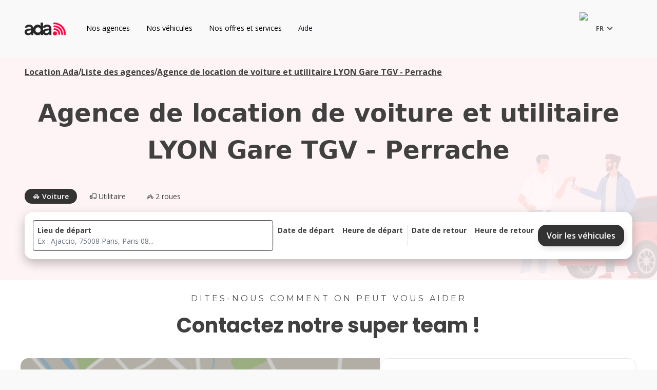

--- FILE ---
content_type: text/html; charset=utf-8
request_url: https://www.ada.fr/location-voiture-lyon-gare-tvg
body_size: 53948
content:
<!DOCTYPE html><html lang="fr"><head><meta charSet="utf-8"/><meta name="viewport" content="width=device-width, initial-scale=1"/><meta name="viewport" content="width=device-width, height=device-height, initial-scale=1.0, user-scalable=no, user-scalable=0"/><link rel="preload" as="image" href="https://cms.ada.fr/uploads/ada_70f81055bd.png"/><link rel="preload" as="image" href="/flags/france.svg"/><link rel="preload" as="image" href="/images/num_vert.png"/><link rel="stylesheet" href="/_next/static/css/a63bb241e5db3ff3.css" data-precedence="next"/><link rel="stylesheet" href="/_next/static/css/08dc494fe43f43aa.css" data-precedence="next"/><link rel="stylesheet" href="/_next/static/css/a57c13815d99e21c.css" data-precedence="next"/><link rel="preload" as="script" fetchPriority="low" href="/_next/static/chunks/webpack-fb52065f25fe0ab7.js"/><script src="/_next/static/chunks/4bd1b696-71d1610e819dbd7e.js" async=""></script><script src="/_next/static/chunks/1517-382e2038747c69bc.js" async=""></script><script src="/_next/static/chunks/main-app-2e5788c1099c469f.js" async=""></script><script src="/_next/static/chunks/7970-b831c8a3b6bd102a.js" async=""></script><script src="/_next/static/chunks/app/%5Blocale%5D/loading-d270a02af2793901.js" async=""></script><script src="/_next/static/chunks/c16f53c3-d665a786ef815e2f.js" async=""></script><script src="/_next/static/chunks/c15bf2b0-692dfc0413eeddfe.js" async=""></script><script src="/_next/static/chunks/1182-5b9593aad29d64b9.js" async=""></script><script src="/_next/static/chunks/7266-7fb7c443492c4297.js" async=""></script><script src="/_next/static/chunks/709-4256beb206f05d4e.js" async=""></script><script src="/_next/static/chunks/7207-e7472850fa8d5f55.js" async=""></script><script src="/_next/static/chunks/4192-575f4188241f270e.js" async=""></script><script src="/_next/static/chunks/2877-54d4f4546ec00fc6.js" async=""></script><script src="/_next/static/chunks/8618-cac7a8b605552852.js" async=""></script><script src="/_next/static/chunks/1478-4be063c542400892.js" async=""></script><script src="/_next/static/chunks/9723-46358f651620750c.js" async=""></script><script src="/_next/static/chunks/6960-1a8276d8765e2d94.js" async=""></script><script src="/_next/static/chunks/1721-0c660bd289052be4.js" async=""></script><script src="/_next/static/chunks/app/%5Blocale%5D/(base)/layout-3882567e1d843e07.js" async=""></script><script src="/_next/static/chunks/1046-12f9c2e705ada238.js" async=""></script><script src="/_next/static/chunks/7527-c014b9eb961bdd77.js" async=""></script><script src="/_next/static/chunks/4984-553bbb33a6506fcf.js" async=""></script><script src="/_next/static/chunks/791-aa6aaf66d75195c4.js" async=""></script><script src="/_next/static/chunks/7663-ccd83fc4d1d84176.js" async=""></script><script src="/_next/static/chunks/5442-4f414b528a13a955.js" async=""></script><script src="/_next/static/chunks/9878-7f214822679cdc30.js" async=""></script><script src="/_next/static/chunks/app/%5Blocale%5D/layout-8aa5320f3fca4313.js" async=""></script><script src="/_next/static/chunks/231-85daf1f5489efe12.js" async=""></script><script src="/_next/static/chunks/1361-c17e0bd7d5734cbc.js" async=""></script><script src="/_next/static/chunks/607-48724a2ac4297a07.js" async=""></script><script src="/_next/static/chunks/8318-e8ad9c3910b83035.js" async=""></script><script src="/_next/static/chunks/4275-8785f8577497b322.js" async=""></script><script src="/_next/static/chunks/8870-faa742fb12de9cae.js" async=""></script><script src="/_next/static/chunks/5532-0cef000eabea5900.js" async=""></script><script src="/_next/static/chunks/app/%5Blocale%5D/(base)/%5B...cmsSlug%5D/page-95013b53b6ec3757.js" async=""></script><script src="/_next/static/chunks/app/%5Blocale%5D/error-412fabc51baad6eb.js" async=""></script><script src="/_next/static/chunks/app/%5Blocale%5D/not-found-7dc7a9036763676f.js" async=""></script><link rel="preload" href="//widget.trustpilot.com/bootstrap/v5/tp.widget.bootstrap.min.js" as="script"/><link rel="preload" href="https://www.googletagmanager.com/gtm.js?id=GTM-T4CWZ5Z" as="script"/><link rel="preload" href="/js/sp_fct_ada.js" as="script"/><link rel="preload" href="https://www.googletagmanager.com/gtag/js?id=GTM-T4CWZ5Z" as="script"/><link rel="icon" href="/favicon.ico" sizes="any"/><title>Agence de location de voiture et utilitaire LYON Gare TGV - Perrache</title><meta name="description" content="Découvrez nos véhicules de location dans l&#x27;agence de LYON Gare TGV - Perrache. Profitez d&#x27;un large choix de Voitures et Utilitaires aux meilleurs prix."/><meta name="robots" content="index, follow"/><script src="/_next/static/chunks/polyfills-42372ed130431b0a.js" noModule=""></script></head><body><script>(self.__next_s=self.__next_s||[]).push(["/js/sp_fct_ada.js",{"type":"text/javascript"}])</script><noscript><iframe src="https://www.googletagmanager.com/ns.html?id=GTM-T4CWZ5Z" height="0" width="0" style="display: none; visibility: hidden;" /></noscript><div aria-live="assertive" class="pointer-events-none fixed top-0 right-0 flex flex-col items-end px-4 py-6 space-y-4 z-[60]"></div><!--$--><header id="header" class="transition-ease duration-150 sticky top-0 isolate z-50 bg-transparent px-16 lg:px-48 py-16 font-body"><nav class="flex items-center justify-between z-50 max-w-[1440px] mx-auto" aria-label="Global"><div class="flex me-24"><a href="/"><span class="sr-only">ADA</span><img src="https://cms.ada.fr/uploads/ada_70f81055bd.png" alt="ADA Logo" class="w-[80px] h-[25px] transition ease duration-250 active:scale-90"/></a></div><div id="group-0" class="hidden lg:flex"><div id="items0"><div class="border-b-2 border-transparent"><div class="menubuttons focus-visible:outline-none px-[16px] py-[10px] text-center"><div class="flex items-center text-sm leading-6"><a href="#" id="button0">Nos agences</a></div></div><div id="transitionPanel0" class="transitionPanels"><div id="popoverPanel0" class="popoverPanels absolute inset-x-0 top-0 -z-10 bg-white pt-14 shadow-lg ring-1 ring-gray-900/5 opacity-0 invisible transition-opacity duration-200 ease-out"><div class="flex w-full px-48 pt-32 pb-48 py-10 max-w-[1440px] mx-auto"><div class="flex flex-col me-52"><label class="font-light text-medium mb-24 text-tertiary-content-main font-body">Par ville</label><span class="text-primary-content-main font-semibold font-heading mb-16 text-larger hover:underline hover:underline-offset-4 cursor-pointer qcd" data-qcd="JTJGbG9jYXRpb24tdm9pdHVyZS1wYXJpcw==">Location voiture Paris</span><span class="text-primary-content-main font-semibold font-heading mb-16 text-larger hover:underline hover:underline-offset-4 cursor-pointer qcd" data-qcd="JTJGbG9jYXRpb24tdm9pdHVyZS1tYXJzZWlsbGU=">Location voiture Marseille</span><span class="text-primary-content-main font-semibold font-heading mb-16 text-larger hover:underline hover:underline-offset-4 cursor-pointer qcd" data-qcd="JTJGbG9jYXRpb24tdm9pdHVyZS1seW9u">Location voiture Lyon</span><span class="text-primary-content-main font-semibold font-heading mb-16 text-larger hover:underline hover:underline-offset-4 cursor-pointer qcd" data-qcd="JTJGbG9jYXRpb24tdm9pdHVyZS1uaWNl">Location voiture Nice</span><span class="text-primary-content-main font-semibold font-heading mb-16 text-larger hover:underline hover:underline-offset-4 cursor-pointer qcd" data-qcd="JTJGbG9jYXRpb24tdm9pdHVyZS10b3Vsb3VzZQ==">Location voiture Toulouse</span><span class="text-primary-content-main font-semibold font-heading mb-16 text-larger hover:underline hover:underline-offset-4 cursor-pointer qcd" data-qcd="JTJGbG9jYXRpb24tdm9pdHVyZS1ib3JkZWF1eA==">Location voiture Bordeaux</span><span class="text-primary-content-main font-semibold font-heading mb-16 text-larger hover:underline hover:underline-offset-4 cursor-pointer qcd" data-qcd="JTJGbG9jYXRpb24tdm9pdHVyZS1tb250cGVsbGllcg==">Location voiture Montpellier</span><span class="text-primary-content-main font-semibold font-heading mb-16 text-larger hover:underline hover:underline-offset-4 cursor-pointer qcd" data-qcd="JTJGbG9jYXRpb24tdm9pdHVyZS1zdHJhc2JvdXJn">Location voiture Strasbourg</span><span class="text-primary-content-main font-semibold font-heading mb-16 text-larger hover:underline hover:underline-offset-4 cursor-pointer qcd" data-qcd="JTJGbG9jYXRpb24tdm9pdHVyZS1yZW5uZXMtMQ==">Location voiture Rennes</span><span class="py-8 px-16 rounded-sm text-medium justify-center flex items-center font-body font-semibold transition ease duration-250 active:scale-90 bg-secondary-background-action text-primary-content-main hover:text-white hover:bg-primary-hover-background-action shadow-action cursor-pointer qcd" data-qcd="JTJGYWdlbmNlcw==">Découvrir toutes nos agences</span></div><div class="flex flex-col me-52"><label class="font-light text-medium mb-24 text-tertiary-content-main font-body">Par département</label><span class="text-primary-content-main font-semibold font-heading mb-16 text-larger hover:underline hover:underline-offset-4 cursor-pointer qcd" data-qcd="JTJGbG9jYXRpb24tdm9pdHVyZS1lc3Nvbm5l">Essonne (91)</span><span class="text-primary-content-main font-semibold font-heading mb-16 text-larger hover:underline hover:underline-offset-4 cursor-pointer qcd" data-qcd="JTJGbG9jYXRpb24tdm9pdHVyZS12ZW5kZWU=">Vendée (85)</span><span class="text-primary-content-main font-semibold font-heading mb-16 text-larger hover:underline hover:underline-offset-4 cursor-pointer qcd" data-qcd="JTJGbG9jYXRpb24tdm9pdHVyZS1oYXV0ZS1zYXZvaWU=">Haute-Savoie (74)</span><span class="text-primary-content-main font-semibold font-heading mb-16 text-larger hover:underline hover:underline-offset-4 cursor-pointer qcd" data-qcd="JTJGbG9jYXRpb24tdm9pdHVyZS1vaXNl">Oise (60)</span><span class="text-primary-content-main font-semibold font-heading mb-16 text-larger hover:underline hover:underline-offset-4 cursor-pointer qcd" data-qcd="JTJGbG9jYXRpb24tdm9pdHVyZS12YXI=">Var (83)</span><span class="text-primary-content-main font-semibold font-heading mb-16 text-larger hover:underline hover:underline-offset-4 cursor-pointer qcd" data-qcd="JTJGbG9jYXRpb24tdm9pdHVyZS1ub3Jk">Nord (59)</span><span class="text-primary-content-main font-semibold font-heading mb-16 text-larger hover:underline hover:underline-offset-4 cursor-pointer qcd" data-qcd="JTJGbG9jYXRpb24tdm9pdHVyZS12YWwtZC1vaXNl">Val d&#x27;Oise (95)</span><span class="text-primary-content-main font-semibold font-heading mb-16 text-larger hover:underline hover:underline-offset-4 cursor-pointer qcd" data-qcd="JTJGbG9jYXRpb24tdm9pdHVyZS15dmVsaW5lcw==">Yvelines (78)</span><span class="text-primary-content-main font-semibold font-heading mb-16 text-larger hover:underline hover:underline-offset-4 cursor-pointer qcd" data-qcd="JTJGbG9jYXRpb24tdm9pdHVyZS1tYXllbm5l">Mayenne (53)</span></div><div class="flex flex-col "><label class="font-light text-medium mb-24 text-tertiary-content-main font-body">Autres</label><span class="text-primary-content-main font-semibold font-heading mb-16 text-larger hover:underline hover:underline-offset-4 cursor-pointer qcd" data-qcd="JTJGc2VydmljZXMlMkZhZ2VuY2VzLWVuLWdhcmU=">Location gares</span><span class="text-primary-content-main font-semibold font-heading mb-16 text-larger hover:underline hover:underline-offset-4 cursor-pointer qcd" data-qcd="JTJGc2VydmljZXMlMkZhZ2VuY2VzLWVuLWFlcm9wb3J0">Location aéroport</span></div><div><div class="flex mt-24 flex-wrap"></div></div></div></div></div></div></div></div><div id="group-1" class="hidden lg:flex"><div id="items1"><div class="border-b-2 border-transparent"><div class="menubuttons focus-visible:outline-none px-[16px] py-[10px] text-center"><div class="flex items-center text-sm leading-6"><a href="#" id="button1">Nos véhicules</a></div></div><div id="transitionPanel1" class="transitionPanels"><div id="popoverPanel1" class="popoverPanels absolute inset-x-0 top-0 -z-10 bg-white pt-14 shadow-lg ring-1 ring-gray-900/5 opacity-0 invisible transition-opacity duration-200 ease-out"><div class="flex w-full px-48 pt-32 pb-48 py-10 max-w-[1440px] mx-auto"><div><label class="font-light text-medium  text-tertiary-content-main font-body">Quel est votre besoin ?</label><div class="flex mt-24 flex-wrap"><span data-qcd="JTJGdmVoaWN1bGVzJTJGdm9pdHVyZXM=" class="p-16 border mb-16 border-primary-border-main rounded-sm flex flex-col justify-center items-center me-8 lg:me-16 h-[180px] max-w-[230px] cursor-pointer qcd"><label class="text-center font-semibold font-heading text-large text-primary-content-main w-[150px] lg:w-[200px] cursor-pointer">Nos véhicules de tourisme</label></span><span data-qcd="JTJGdmVoaWN1bGVzJTJGdXRpbGl0YWlyZXM=" class="p-16 border mb-16 border-primary-border-main rounded-sm flex flex-col justify-center items-center me-8 lg:me-16 h-[180px] max-w-[230px] cursor-pointer qcd"><label class="text-center font-semibold font-heading text-large text-primary-content-main w-[150px] lg:w-[200px] cursor-pointer">Nos véhicules utilitaires</label></span><span data-qcd="JTJGb2ZmcmUlMkZlbGVjdHJpcXVl" class="p-16 border mb-16 border-primary-border-main rounded-sm flex flex-col justify-center items-center me-8 lg:me-16 h-[180px] max-w-[230px] cursor-pointer qcd"><label class="text-center font-semibold font-heading text-large text-primary-content-main w-[150px] lg:w-[200px] cursor-pointer">Nos véhicules électriques</label></span><span data-qcd="JTJGdmVoaWN1bGVzJTJGcHJlc3RpZ2U=" class="p-16 border mb-16 border-primary-border-main rounded-sm flex flex-col justify-center items-center me-8 lg:me-16 h-[180px] max-w-[230px] cursor-pointer qcd"><label class="text-center font-semibold font-heading text-large text-primary-content-main w-[150px] lg:w-[200px] cursor-pointer">Nos véhicules premium</label></span><span data-qcd="JTJGdmVoaWN1bGVzJTJGc2Fuc19wZXJtaXM=" class="p-16 border mb-16 border-primary-border-main rounded-sm flex flex-col justify-center items-center me-8 lg:me-16 h-[180px] max-w-[230px] cursor-pointer qcd"><label class="text-center font-semibold font-heading text-large text-primary-content-main w-[150px] lg:w-[200px] cursor-pointer">Nos véhicules sans permis</label></span><span data-qcd="JTJGYmlrZXM=" class="p-16 border mb-16 border-primary-border-main rounded-sm flex flex-col justify-center items-center me-8 lg:me-16 h-[180px] max-w-[230px] cursor-pointer qcd"><label class="text-center font-semibold font-heading text-large text-primary-content-main w-[150px] lg:w-[200px] cursor-pointer">Nos deux-roues</label></span></div></div></div></div></div></div></div></div><div id="group-2" class="hidden lg:flex"><div id="items2"><div class="border-b-2 border-transparent"><div class="menubuttons focus-visible:outline-none px-[16px] py-[10px] text-center"><div class="flex items-center text-sm leading-6"><a href="#" id="button2">Nos offres et services</a></div></div><div id="transitionPanel2" class="transitionPanels"><div id="popoverPanel2" class="popoverPanels absolute inset-x-0 top-0 -z-10 bg-white pt-14 shadow-lg ring-1 ring-gray-900/5 opacity-0 invisible transition-opacity duration-200 ease-out"><div class="flex w-full px-48 pt-32 pb-48 py-10 max-w-[1440px] mx-auto"><div class="flex flex-col me-52"><label class="font-light text-medium mb-24 text-tertiary-content-main font-body">Nos offres</label><span class="text-primary-content-main font-semibold font-heading mb-16 text-larger hover:underline hover:underline-offset-4 cursor-pointer qcd" data-qcd="aHR0cHMlM0ElMkYlMkZvZmZyZXByby5hZGEuZnIlMkZzZW8=">Offre pour les professionnels</span><span class="text-primary-content-main font-semibold font-heading mb-16 text-larger hover:underline hover:underline-offset-4 cursor-pointer qcd" data-qcd="JTJGZGVtZW5hZ2VtZW50JTJGaW5kZXg=">Déménager avec ADA</span><span class="text-primary-content-main font-semibold font-heading mb-16 text-larger hover:underline hover:underline-offset-4 cursor-pointer qcd" data-qcd="JTJGb2ZmcmUlMkZsb2NhdGlvbi1qZXVuZS1jb25kdWN0ZXVy">Offre jeune conducteur</span><span class="text-primary-content-main font-semibold font-heading mb-16 text-larger hover:underline hover:underline-offset-4 cursor-pointer qcd" data-qcd="JTJGb2ZmcmUlMkZvZmZyZV8zOS1ldXJvcw==">Offre demi-journée</span><span class="text-primary-content-main font-semibold font-heading mb-16 text-larger hover:underline hover:underline-offset-4 cursor-pointer qcd" data-qcd="JTJGb2ZmcmUlMkZrbS1pbGxpbWl0ZQ==">Offre kilométrage illimité utilitaire</span><span class="text-primary-content-main font-semibold font-heading mb-16 text-larger hover:underline hover:underline-offset-4 cursor-pointer qcd" data-qcd="JTJGb2ZmcmUtZWxlY3RyaXF1ZSUyRnJlY2hhcmdl">Recharge électrique</span></div><div class="flex flex-col "><label class="font-light text-medium mb-24 text-tertiary-content-main font-body">Nos services</label><span class="text-primary-content-main font-semibold font-heading mb-16 text-larger hover:underline hover:underline-offset-4 cursor-pointer qcd" data-qcd="JTJGb2ZmcmUlMkZhbGxlcl9zaW1wbGU=">Louer en aller simple</span><span class="text-primary-content-main font-semibold font-heading mb-16 text-larger hover:underline hover:underline-offset-4 cursor-pointer qcd" data-qcd="JTJGb2ZmcmUlMkZzZXJ2aWNlX3ZvaXR1cmllcg==">Livraison de véhicule</span><span class="text-primary-content-main font-semibold font-heading mb-16 text-larger hover:underline hover:underline-offset-4 cursor-pointer qcd" data-qcd="JTJGZGVtZW5hZ2VtZW50JTJGaG9tZWJveA==">Louer un garde meuble</span></div><div><div class="flex mt-24 flex-wrap"></div></div></div></div></div></div></div></div><div id="group-3" class="hidden lg:flex"><a class="text-sm leading-6 text-gray-900 flex items-center px-[16px] py-[10px] border-b-2 border-transparent" href="https://faq.ada.fr/hc/fr">Aide</a></div><div class="hidden lg:flex lg:flex-1 lg:justify-end"><div class="flex items-center me-24"><div data-headlessui-state=""><button class="flex items-center p-2 bg-transparent" id="headlessui-listbox-button-:R3dqhni7fb:" type="button" aria-haspopup="listbox" aria-expanded="false" data-headlessui-state=""><img alt="Flag-France" loading="eager" width="24" height="24" decoding="async" data-nimg="1" class="" style="color:transparent" src="/flags/france.svg"/><span class="text-secondary-content-main group-aria-disabled:text-disabled-content-main text-caption flex items-center font-caption font-bold ml-2">FR<i class="icon-chevron-down text-h3-base"></i></span></button></div></div></div><div class="flex lg:hidden"><button type="button" class="me-2 inline-flex items-center text-primary-content-main justify-center rounded-md p-2.5"><span class="sr-only">Open user menu</span><i class="icon-user "></i></button><button type="button" id="mobile-menu-button" class="inline-flex items-center text-primary-content-main justify-center rounded-md p-2.5"><span class="sr-only">Open main menu</span><i class="icon-Burger-menu "></i></button></div><div id="mobile-menu" class="hidden"><div class="relative z-50"><div id="panel-menu" class="fixed inset-y-0 right-0 z-50 w-full overflow-y-auto bg-white pt-16 sm:max-w-sm sm:ring-1 sm:ring-gray-900/10"><div class="flex items-center justify-between px-16 mb-40"><a class="close-mobile-menu" href="/fr"><span class="sr-only">ADA</span><img src="https://cms.ada.fr/uploads/ada_70f81055bd.png" alt="ADA Logo" class="w-[80px] h-[25px]"/></a><div class="flex flex-1 justify-end z-50"><div class="flex items-center py-8 px-16"><div class="flex items-center me-24"><div data-headlessui-state=""><button class="flex items-center p-2 bg-transparent" id="headlessui-listbox-button-:R1n5jhni7fb:" type="button" aria-haspopup="listbox" aria-expanded="false" data-headlessui-state=""><img alt="Flag-France" loading="eager" width="24" height="24" decoding="async" data-nimg="1" class="" style="color:transparent" src="/flags/france.svg"/><span class="text-secondary-content-main group-aria-disabled:text-disabled-content-main text-caption flex items-center font-caption font-bold ml-2">FR<i class="icon-chevron-down text-h3-base"></i></span></button></div></div></div></div><button type="button" class="rounded-md text-primary-content-main close-mobile-menu"><i class="icon-cross align-middle text-h3-base"></i><span class="sr-only">Close menu</span></button></div><div class="mt-6 flow-root"><div class="-my-6 "><div><div id="disclosure-mobile 0" class="disclosures-mobile"><div><a href="#" id="disclosure-button-mobile-0" class="disclosure-button-mobiles border-b border-primary-border-main font-heading border-b-1 text-primary-content-main flex text-larger w-full items-center justify-between px-16 py-24 font-semibold hover:bg-gray-50">Nos agences<div class="flex items-center rotate-180 transform transition-all"><i class="icon-chevron-up text-h3-base transition-all transform duration-300 rotate-0"></i></div></a><div id="popoverPanelMobile0" class="popoverPanelsMobile p-16 bg-secondary-background-main hidden"><div class="flex flex-col"><div id="disclosure-mobilecolumn-0-0" class="disclosures-mobilecolumn"><div id="disclosure-mobilecolumn-button-0-0" class="disclosures-mobilecolumn-button flex justify-between items-center rounded-lg py-24 font-heading text-larger font-semibold text-primary-content-main hover:bg-gray-50 text-start">Par ville<div class="flex items-center rotate-180 transform transition-all"><i class="icon-chevron-up text-h3-base transition-all transform text-largest duration-300 rotate-0"></i></div></div><div id="disclosure-mobilecolumn-panel-0-0" class="disclosures-mobilecolumn-panel hidden"><span id="disclosure-mobile-panel-link-0-0-0" data-qcd="JTJGbG9jYXRpb24tdm9pdHVyZS1wYXJpcw==" class="disclosure-mobile-panel-links block rounded-lg py-24 font-heading text-larger font-semibold text-primary-content-main hover:bg-gray-50 ms-24 cursor-pointer qcd">Location voiture Paris</span><span id="disclosure-mobile-panel-link-0-0-1" data-qcd="JTJGbG9jYXRpb24tdm9pdHVyZS1tYXJzZWlsbGU=" class="disclosure-mobile-panel-links block rounded-lg py-24 font-heading text-larger font-semibold text-primary-content-main hover:bg-gray-50 ms-24 cursor-pointer qcd">Location voiture Marseille</span><span id="disclosure-mobile-panel-link-0-0-2" data-qcd="JTJGbG9jYXRpb24tdm9pdHVyZS1seW9u" class="disclosure-mobile-panel-links block rounded-lg py-24 font-heading text-larger font-semibold text-primary-content-main hover:bg-gray-50 ms-24 cursor-pointer qcd">Location voiture Lyon</span><span id="disclosure-mobile-panel-link-0-0-3" data-qcd="JTJGbG9jYXRpb24tdm9pdHVyZS1uaWNl" class="disclosure-mobile-panel-links block rounded-lg py-24 font-heading text-larger font-semibold text-primary-content-main hover:bg-gray-50 ms-24 cursor-pointer qcd">Location voiture Nice</span><span id="disclosure-mobile-panel-link-0-0-4" data-qcd="JTJGbG9jYXRpb24tdm9pdHVyZS10b3Vsb3VzZQ==" class="disclosure-mobile-panel-links block rounded-lg py-24 font-heading text-larger font-semibold text-primary-content-main hover:bg-gray-50 ms-24 cursor-pointer qcd">Location voiture Toulouse</span><span id="disclosure-mobile-panel-link-0-0-5" data-qcd="JTJGbG9jYXRpb24tdm9pdHVyZS1ib3JkZWF1eA==" class="disclosure-mobile-panel-links block rounded-lg py-24 font-heading text-larger font-semibold text-primary-content-main hover:bg-gray-50 ms-24 cursor-pointer qcd">Location voiture Bordeaux</span><span id="disclosure-mobile-panel-link-0-0-6" data-qcd="JTJGbG9jYXRpb24tdm9pdHVyZS1tb250cGVsbGllcg==" class="disclosure-mobile-panel-links block rounded-lg py-24 font-heading text-larger font-semibold text-primary-content-main hover:bg-gray-50 ms-24 cursor-pointer qcd">Location voiture Montpellier</span><span id="disclosure-mobile-panel-link-0-0-7" data-qcd="JTJGbG9jYXRpb24tdm9pdHVyZS1zdHJhc2JvdXJn" class="disclosure-mobile-panel-links block rounded-lg py-24 font-heading text-larger font-semibold text-primary-content-main hover:bg-gray-50 ms-24 cursor-pointer qcd">Location voiture Strasbourg</span><span id="disclosure-mobile-panel-link-0-0-8" data-qcd="JTJGbG9jYXRpb24tdm9pdHVyZS1yZW5uZXMtMQ==" class="disclosure-mobile-panel-links block rounded-lg py-24 font-heading text-larger font-semibold text-primary-content-main hover:bg-gray-50 ms-24 cursor-pointer qcd">Location voiture Rennes</span><span class="py-8 px-16 rounded-sm text-medium justify-center flex items-center font-body font-semibold transition ease duration-250 active:scale-90 bg-primary-background-action text-primary-content-action hover:bg-primary-hover-background-action shadow-action cursor-pointer qcd" data-qcd="JTJGYWdlbmNlcw=="> <!-- -->Découvrir toutes nos agences</span></div></div></div><div class="flex flex-col"><div id="disclosure-mobilecolumn-0-1" class="disclosures-mobilecolumn"><div id="disclosure-mobilecolumn-button-0-1" class="disclosures-mobilecolumn-button flex justify-between items-center rounded-lg py-24 font-heading text-larger font-semibold text-primary-content-main hover:bg-gray-50 text-start">Par département<div class="flex items-center rotate-180 transform transition-all"><i class="icon-chevron-up text-h3-base transition-all transform text-largest duration-300 rotate-0"></i></div></div><div id="disclosure-mobilecolumn-panel-0-1" class="disclosures-mobilecolumn-panel hidden"><span id="disclosure-mobile-panel-link-0-1-0" data-qcd="JTJGbG9jYXRpb24tdm9pdHVyZS1lc3Nvbm5l" class="disclosure-mobile-panel-links block rounded-lg py-24 font-heading text-larger font-semibold text-primary-content-main hover:bg-gray-50 ms-24 cursor-pointer qcd">Essonne (91)</span><span id="disclosure-mobile-panel-link-0-1-1" data-qcd="JTJGbG9jYXRpb24tdm9pdHVyZS12ZW5kZWU=" class="disclosure-mobile-panel-links block rounded-lg py-24 font-heading text-larger font-semibold text-primary-content-main hover:bg-gray-50 ms-24 cursor-pointer qcd">Vendée (85)</span><span id="disclosure-mobile-panel-link-0-1-2" data-qcd="JTJGbG9jYXRpb24tdm9pdHVyZS1oYXV0ZS1zYXZvaWU=" class="disclosure-mobile-panel-links block rounded-lg py-24 font-heading text-larger font-semibold text-primary-content-main hover:bg-gray-50 ms-24 cursor-pointer qcd">Haute-Savoie (74)</span><span id="disclosure-mobile-panel-link-0-1-3" data-qcd="JTJGbG9jYXRpb24tdm9pdHVyZS1vaXNl" class="disclosure-mobile-panel-links block rounded-lg py-24 font-heading text-larger font-semibold text-primary-content-main hover:bg-gray-50 ms-24 cursor-pointer qcd">Oise (60)</span><span id="disclosure-mobile-panel-link-0-1-4" data-qcd="JTJGbG9jYXRpb24tdm9pdHVyZS12YXI=" class="disclosure-mobile-panel-links block rounded-lg py-24 font-heading text-larger font-semibold text-primary-content-main hover:bg-gray-50 ms-24 cursor-pointer qcd">Var (83)</span><span id="disclosure-mobile-panel-link-0-1-5" data-qcd="JTJGbG9jYXRpb24tdm9pdHVyZS1ub3Jk" class="disclosure-mobile-panel-links block rounded-lg py-24 font-heading text-larger font-semibold text-primary-content-main hover:bg-gray-50 ms-24 cursor-pointer qcd">Nord (59)</span><span id="disclosure-mobile-panel-link-0-1-6" data-qcd="JTJGbG9jYXRpb24tdm9pdHVyZS12YWwtZC1vaXNl" class="disclosure-mobile-panel-links block rounded-lg py-24 font-heading text-larger font-semibold text-primary-content-main hover:bg-gray-50 ms-24 cursor-pointer qcd">Val d&#x27;Oise (95)</span><span id="disclosure-mobile-panel-link-0-1-7" data-qcd="JTJGbG9jYXRpb24tdm9pdHVyZS15dmVsaW5lcw==" class="disclosure-mobile-panel-links block rounded-lg py-24 font-heading text-larger font-semibold text-primary-content-main hover:bg-gray-50 ms-24 cursor-pointer qcd">Yvelines (78)</span><span id="disclosure-mobile-panel-link-0-1-8" data-qcd="JTJGbG9jYXRpb24tdm9pdHVyZS1tYXllbm5l" class="disclosure-mobile-panel-links block rounded-lg py-24 font-heading text-larger font-semibold text-primary-content-main hover:bg-gray-50 ms-24 cursor-pointer qcd">Mayenne (53)</span></div></div></div><div class="flex flex-col"><div id="disclosure-mobilecolumn-0-2" class="disclosures-mobilecolumn"><div id="disclosure-mobilecolumn-button-0-2" class="disclosures-mobilecolumn-button flex justify-between items-center rounded-lg py-24 font-heading text-larger font-semibold text-primary-content-main hover:bg-gray-50 text-start">Autres<div class="flex items-center rotate-180 transform transition-all"><i class="icon-chevron-up text-h3-base transition-all transform text-largest duration-300 rotate-0"></i></div></div><div id="disclosure-mobilecolumn-panel-0-2" class="disclosures-mobilecolumn-panel hidden"><span id="disclosure-mobile-panel-link-0-2-0" data-qcd="JTJGc2VydmljZXMlMkZhZ2VuY2VzLWVuLWdhcmU=" class="disclosure-mobile-panel-links block rounded-lg py-24 font-heading text-larger font-semibold text-primary-content-main hover:bg-gray-50 ms-24 cursor-pointer qcd">Location gares</span><span id="disclosure-mobile-panel-link-0-2-1" data-qcd="JTJGc2VydmljZXMlMkZhZ2VuY2VzLWVuLWFlcm9wb3J0" class="disclosure-mobile-panel-links block rounded-lg py-24 font-heading text-larger font-semibold text-primary-content-main hover:bg-gray-50 ms-24 cursor-pointer qcd">Location aéroport</span></div></div></div></div></div></div><div id="disclosure-mobile 1" class="disclosures-mobile"><div><a href="#" id="disclosure-button-mobile-1" class="disclosure-button-mobiles border-b border-primary-border-main font-heading border-b-1 text-primary-content-main flex text-larger w-full items-center justify-between px-16 py-24 font-semibold hover:bg-gray-50">Nos véhicules<div class="flex items-center rotate-180 transform transition-all"><i class="icon-chevron-up text-h3-base transition-all transform duration-300 rotate-0"></i></div></a><div id="popoverPanelMobile1" class="popoverPanelsMobile p-16 bg-secondary-background-main hidden"><div class="flex flex-wrap justify-center"><span data-qcd="JTJGdmVoaWN1bGVzJTJGdm9pdHVyZXM=" class="p-16 border mb-16 border-primary-border-main rounded-sm flex flex-col justify-center items-center me-8 lg:me-16 h-[180px] max-w-[230px] cursor-pointer qcd"><label class="text-center font-semibold font-heading text-large text-primary-content-main w-[150px] lg:w-[200px] cursor-pointer">Nos véhicules de tourisme</label></span><span data-qcd="JTJGdmVoaWN1bGVzJTJGdXRpbGl0YWlyZXM=" class="p-16 border mb-16 border-primary-border-main rounded-sm flex flex-col justify-center items-center me-8 lg:me-16 h-[180px] max-w-[230px] cursor-pointer qcd"><label class="text-center font-semibold font-heading text-large text-primary-content-main w-[150px] lg:w-[200px] cursor-pointer">Nos véhicules utilitaires</label></span><span data-qcd="JTJGb2ZmcmUlMkZlbGVjdHJpcXVl" class="p-16 border mb-16 border-primary-border-main rounded-sm flex flex-col justify-center items-center me-8 lg:me-16 h-[180px] max-w-[230px] cursor-pointer qcd"><label class="text-center font-semibold font-heading text-large text-primary-content-main w-[150px] lg:w-[200px] cursor-pointer">Nos véhicules électriques</label></span><span data-qcd="JTJGdmVoaWN1bGVzJTJGcHJlc3RpZ2U=" class="p-16 border mb-16 border-primary-border-main rounded-sm flex flex-col justify-center items-center me-8 lg:me-16 h-[180px] max-w-[230px] cursor-pointer qcd"><label class="text-center font-semibold font-heading text-large text-primary-content-main w-[150px] lg:w-[200px] cursor-pointer">Nos véhicules premium</label></span><span data-qcd="JTJGdmVoaWN1bGVzJTJGc2Fuc19wZXJtaXM=" class="p-16 border mb-16 border-primary-border-main rounded-sm flex flex-col justify-center items-center me-8 lg:me-16 h-[180px] max-w-[230px] cursor-pointer qcd"><label class="text-center font-semibold font-heading text-large text-primary-content-main w-[150px] lg:w-[200px] cursor-pointer">Nos véhicules sans permis</label></span><span data-qcd="JTJGYmlrZXM=" class="p-16 border mb-16 border-primary-border-main rounded-sm flex flex-col justify-center items-center me-8 lg:me-16 h-[180px] max-w-[230px] cursor-pointer qcd"><label class="text-center font-semibold font-heading text-large text-primary-content-main w-[150px] lg:w-[200px] cursor-pointer">Nos deux-roues</label></span></div></div></div></div><div id="disclosure-mobile 2" class="disclosures-mobile"><div><a href="#" id="disclosure-button-mobile-2" class="disclosure-button-mobiles border-b border-primary-border-main font-heading border-b-1 text-primary-content-main flex text-larger w-full items-center justify-between px-16 py-24 font-semibold hover:bg-gray-50">Nos offres et services<div class="flex items-center rotate-180 transform transition-all"><i class="icon-chevron-up text-h3-base transition-all transform duration-300 rotate-0"></i></div></a><div id="popoverPanelMobile2" class="popoverPanelsMobile p-16 bg-secondary-background-main hidden"><div class="flex flex-col"><div id="disclosure-mobilecolumn-2-0" class="disclosures-mobilecolumn"><div id="disclosure-mobilecolumn-button-2-0" class="disclosures-mobilecolumn-button flex justify-between items-center rounded-lg py-24 font-heading text-larger font-semibold text-primary-content-main hover:bg-gray-50 text-start">Nos offres<div class="flex items-center rotate-180 transform transition-all"><i class="icon-chevron-up text-h3-base transition-all transform text-largest duration-300 rotate-0"></i></div></div><div id="disclosure-mobilecolumn-panel-2-0" class="disclosures-mobilecolumn-panel hidden"><span id="disclosure-mobile-panel-link-2-0-0" data-qcd="aHR0cHMlM0ElMkYlMkZvZmZyZXByby5hZGEuZnIlMkZzZW8=" class="disclosure-mobile-panel-links block rounded-lg py-24 font-heading text-larger font-semibold text-primary-content-main hover:bg-gray-50 ms-24 cursor-pointer qcd">Offre pour les professionnels</span><span id="disclosure-mobile-panel-link-2-0-1" data-qcd="JTJGZGVtZW5hZ2VtZW50JTJGaW5kZXg=" class="disclosure-mobile-panel-links block rounded-lg py-24 font-heading text-larger font-semibold text-primary-content-main hover:bg-gray-50 ms-24 cursor-pointer qcd">Déménager avec ADA</span><span id="disclosure-mobile-panel-link-2-0-2" data-qcd="JTJGb2ZmcmUlMkZsb2NhdGlvbi1qZXVuZS1jb25kdWN0ZXVy" class="disclosure-mobile-panel-links block rounded-lg py-24 font-heading text-larger font-semibold text-primary-content-main hover:bg-gray-50 ms-24 cursor-pointer qcd">Offre jeune conducteur</span><span id="disclosure-mobile-panel-link-2-0-3" data-qcd="JTJGb2ZmcmUlMkZvZmZyZV8zOS1ldXJvcw==" class="disclosure-mobile-panel-links block rounded-lg py-24 font-heading text-larger font-semibold text-primary-content-main hover:bg-gray-50 ms-24 cursor-pointer qcd">Offre demi-journée</span><span id="disclosure-mobile-panel-link-2-0-4" data-qcd="JTJGb2ZmcmUlMkZrbS1pbGxpbWl0ZQ==" class="disclosure-mobile-panel-links block rounded-lg py-24 font-heading text-larger font-semibold text-primary-content-main hover:bg-gray-50 ms-24 cursor-pointer qcd">Offre kilométrage illimité utilitaire</span><span id="disclosure-mobile-panel-link-2-0-5" data-qcd="JTJGb2ZmcmUtZWxlY3RyaXF1ZSUyRnJlY2hhcmdl" class="disclosure-mobile-panel-links block rounded-lg py-24 font-heading text-larger font-semibold text-primary-content-main hover:bg-gray-50 ms-24 cursor-pointer qcd">Recharge électrique</span></div></div></div><div class="flex flex-col"><div id="disclosure-mobilecolumn-2-1" class="disclosures-mobilecolumn"><div id="disclosure-mobilecolumn-button-2-1" class="disclosures-mobilecolumn-button flex justify-between items-center rounded-lg py-24 font-heading text-larger font-semibold text-primary-content-main hover:bg-gray-50 text-start">Nos services<div class="flex items-center rotate-180 transform transition-all"><i class="icon-chevron-up text-h3-base transition-all transform text-largest duration-300 rotate-0"></i></div></div><div id="disclosure-mobilecolumn-panel-2-1" class="disclosures-mobilecolumn-panel hidden"><span id="disclosure-mobile-panel-link-2-1-0" data-qcd="JTJGb2ZmcmUlMkZhbGxlcl9zaW1wbGU=" class="disclosure-mobile-panel-links block rounded-lg py-24 font-heading text-larger font-semibold text-primary-content-main hover:bg-gray-50 ms-24 cursor-pointer qcd">Louer en aller simple</span><span id="disclosure-mobile-panel-link-2-1-1" data-qcd="JTJGb2ZmcmUlMkZzZXJ2aWNlX3ZvaXR1cmllcg==" class="disclosure-mobile-panel-links block rounded-lg py-24 font-heading text-larger font-semibold text-primary-content-main hover:bg-gray-50 ms-24 cursor-pointer qcd">Livraison de véhicule</span><span id="disclosure-mobile-panel-link-2-1-2" data-qcd="JTJGZGVtZW5hZ2VtZW50JTJGaG9tZWJveA==" class="disclosure-mobile-panel-links block rounded-lg py-24 font-heading text-larger font-semibold text-primary-content-main hover:bg-gray-50 ms-24 cursor-pointer qcd">Louer un garde meuble</span></div></div></div></div></div></div><div id="disclosure-mobile 3" class="disclosures-mobile"><div><a class="close-mobile-menu block px-16 font-heading text-primary-content-main text-larger py-24 font-semibold hover:bg-gray-50" href="https://faq.ada.fr/hc/fr">Aide</a></div></div></div></div></div></div></div></div></nav></header><script type="application/ld+json">{"@context":"https://schema.org","@type":"BreadcrumbList","itemListElement":[{"@type":"ListItem","position":1,"name":"Location ADA","item":"https://www.ada.fr"},{"@type":"ListItem","position":2,"name":"Location voiture","item":"https://www.ada.fr/vehicules/voiture"},{"@type":"ListItem","position":3,"name":"Location voiture lyon gare tvg","item":"https://www.ada.frlocation-voiture-lyon-gare-tvg"}]}</script><div class="w-full flex flex-col relative" style="background-image:url(/images/hero_default.jpg);background-position:center;background-size:cover"><div class="flex z-10 gap-16 max-w-[1440px] mx-auto w-full px-16 lg:px-48 py-16"><a href="/" class="font-body font-bold rounded-sm transition-all ease-in-out duration-250 underline text-medium
            text-secondary-action text-primary-content-main cursor-pointer
            hover:decoration-tertiary-hover-content-action active:scale-90 decoration-2 hover:decoration-4 underline-offset-4 hover:underline-offset-8">Location Ada</a><span>/</span><a href="/agences" class="font-body font-bold rounded-sm transition-all ease-in-out duration-250 underline text-medium
            text-secondary-action text-primary-content-main cursor-pointer
            hover:decoration-tertiary-hover-content-action active:scale-90 decoration-2 hover:decoration-4 underline-offset-4 hover:underline-offset-8">Liste des agences</a><span>/</span><a class="font-body font-bold rounded-sm transition-all ease-in-out duration-250 underline text-medium
            text-secondary-action text-primary-content-main cursor-pointer
            hover:decoration-tertiary-hover-content-action active:scale-90 decoration-1 hover:decoration-2 underline-offset-2 hover:underline-offset-4">Agence de location de voiture et utilitaire LYON Gare TGV - Perrache</a></div><div class="flex flex-col items-center"><h1 class="z-10 text-primary-content-main font-bold sm:text-center text-huge w-full h-full px-16 lg:px-48 py-16">Agence de location de voiture et utilitaire LYON Gare TGV - Perrache</h1><div class="max-w-[1440px] mx-auto w-full px-16 lg:px-48 py-24"><div class="flex z-30 md:z-40 relative overflow-x-auto hide-scroll w-fit"><div class="flex items-center rounded-lg transition-ease-in-out duration-100 me-8 font-body text-small whitespace-nowrap py-4 px-16 bg-primary-background-action text-white font-semibold cursor-pointer"><i class="icon-car-sideview me-4"></i><span>Voiture</span></div><div class="flex items-center rounded-lg transition-ease-in-out duration-100 me-8 font-body text-small whitespace-nowrap py-4 px-16 text-primary-content-main cursor-pointer hover:bg-primary-background-action hover:text-white"><i class="icon-truck me-4"></i><span>Utilitaire</span></div><div class="flex items-center rounded-lg transition-ease-in-out duration-100 me-8 font-body text-small whitespace-nowrap py-4 px-16 text-primary-content-main cursor-pointer hover:bg-primary-background-action hover:text-white"><i class="icon-bike me-4"></i><span>2 roues</span></div></div><div class="h-auto md:h-[109px]"><div class="
                    searchbar w-full h-max p-16 flex flex-col gap-16 shadow-searchbar rounded-sm bg-primary-background-main
                    md:flex-row md:justify-between md:gap-32 md:items-center z-30 lg:w-[900px] xl:w-[1200px] mt-16 md:!w-full
                    relative
                "><div class="relative md:grow"><div class="flex flex-col gap-4"><div class="text-small font-body text-primary-content-main p-8 rounded-xxs transition-all duration-200
                             border border-primary-content-main
                                
                                "><p class="font-bold">Lieu de départ</p><input type="text" class="pl-0 py-0 w-full text-small font-body outline-none border-none focus:ring-0" spellCheck="false" placeholder="Ex : Ajaccio, 75008 Paris, Paris 08..." value=""/></div></div><div class="
                            absolute md:w-[550px] mt-32 -ml-[1rem] rounded-sm border bg-primary-background-main flex flex-col
                            border-secondary-border-action shadow-drop z-50 overflow-hidden opacity-0
                        "><div class="px-16 pt-16 flex flex-col gap-16 text-primary-content-main"><p class="font-body font-bold text-medium pl-8">Agences à proximité</p><div class="gap-16 max-h-[500px] overflow-y-auto mb-8"></div></div><div class="py-8 px-16 bg-secondary-background-main flex gap-8 cursor-pointer text-primary-content-main items-center"><i class="icon-map text-h4"></i><p class="font-body font-bold text-medium">Visualiser la carte</p></div></div></div><div aria-orientation="horizontal" class="
                bg-primary-border-main
                w-full h-[1px] block md:hidden
            "></div><div aria-orientation="vertical" class="
                bg-primary-border-main
                w-[1px] hidden md:block h-[40px]
            "></div><div class="flex flex-col md:flex-row gap-16 md:gap-32 text-small md:items-center font-body text-primary-content-main cursor-pointer"><div class="hidden md:flex gap-32"><div class="flex flex-col gap-4 justify-center"><div class="  p-8 rounded-xxs transition-all duration-200"><p class="font-bold">Date de départ</p><div class="h-[21px] text-primary-content-main"></div></div></div><div class="flex flex-col gap-4 justify-center"><div class="  p-8 rounded-xxs transition-all duration-200"><p class="font-bold">Heure de départ</p><div aria-required="false" class="group/top  !h-[21px]"><div><div class="relative  group" aria-expanded="false" aria-invalid="false" aria-disabled="false"><button aria-invalid="false" type="button" aria-haspopup="listbox" aria-expanded="false" class="
                            border-primary-border-main bg-primary-background-main cursor-pointer border-0
                            flex justify-between items-center w-full !h-[21px]
                            text-small font-normal font-body text-tertiary-content-main rounded-xxs z-5 focus-visible:outline-none
                            !group-aria-disabled:border-disabled-border-main !group-aria-disabled:bg-disabled-background-main !group-aria-disabled:cursor-not-allowed
                            group-aria-expanded:border-hover-border-action group-aria-expanded:bg-primary-background-main
                            aria-invalid:border-negative-content-functional aria-invalid:bg-primary-background-main
                        "><div class="flex items-center gap-8"><span class="block truncate"></span></div><div class="flex items-center w-fit"></div></button></div><div class="flex text-caption font-caption text-normal text-tertiary-content-main mt-4"></div></div></div></div></div></div><div class="md:hidden flex flex-col gap-8"><div class="flex flex-col gap-8 rounded-xxs p-8 "><span class="font-body text-sm font-bold text-primary-content-main">Dates et horaires</span><div class="flex h-[21px]"><div class="font-body text-sm"><span class="h-[21px] text-secondary-content-main"></span><span class="text-tertiary-content-main"></span><span class="h-[21px] text-secondary-content-main"></span><span class="text-tertiary-content-main"></span></div></div></div></div><div aria-orientation="vertical" class="
                bg-primary-border-main
                w-[1px] hidden md:block h-[40px]
            "></div><div class="hidden md:flex gap-32"><div class="flex flex-col gap-4 justify-center"><div class="  p-8 rounded-xxs transition-all duration-200"><p class="font-bold">Date de retour</p><div class="h-[21px] text-primary-content-main"></div></div></div><div class="flex flex-col gap-4 justify-center"><div class="  p-8 rounded-xxs transition-all duration-200"><p class="font-bold">Heure de retour</p><div aria-required="false" class="group/top  !h-[21px]"><div><div class="relative  group" aria-expanded="false" aria-invalid="false" aria-disabled="false"><button aria-invalid="false" type="button" aria-haspopup="listbox" aria-expanded="false" class="
                            border-primary-border-main bg-primary-background-main cursor-pointer border-0
                            flex justify-between items-center w-full !h-[21px]
                            text-small font-normal font-body text-tertiary-content-main rounded-xxs z-5 focus-visible:outline-none
                            !group-aria-disabled:border-disabled-border-main !group-aria-disabled:bg-disabled-background-main !group-aria-disabled:cursor-not-allowed
                            group-aria-expanded:border-hover-border-action group-aria-expanded:bg-primary-background-main
                            aria-invalid:border-negative-content-functional aria-invalid:bg-primary-background-main
                        "><div class="flex items-center gap-8"><span class="block truncate"></span></div><div class="flex items-center w-fit"></div></button></div><div class="flex text-caption font-caption text-normal text-tertiary-content-main mt-4"></div></div></div></div></div></div><div class="absolute top-[100px] opacity-0 transition-all duration-200"><div class=" rounded-sm w-full md:w-[570px] shadow-up overflow-hidden"><div class="rdp-root p-3 bg-primary-background-main pb-32 pt-24" data-mode="range" data-multiple-months="true"><div class="flex flex-col sm:flex-row sm:gap-8 justify-around"><nav class="sm:space-x-1 flex items-center justify-between sm:absolute sm:top-[10px] w-[550px]" aria-label=""><button type="button" class="h-32 w-32 bg-primary-background-main sm:m-16 z-[500]" aria-label="Go to the Previous Month"><svg class="rdp-chevron" width="24" height="24" viewBox="0 0 24 24"><polygon points="16 18.112 9.81111111 12 16 5.87733333 14.0888889 4 6 12 14.0888889 20"></polygon></svg></button><button type="button" class="h-32 w-32 bg-primary-background-main sm:m-16 z-[500]" aria-label="Go to the Next Month"><svg class="rdp-chevron" width="24" height="24" viewBox="0 0 24 24"><polygon points="8 18.612 14.1888889 12.5 8 6.37733333 9.91111111 4.5 18 12.5 9.91111111 20.5"></polygon></svg></button></nav><div class="space-y-4 -top-32 relative sm:top-0"><div class="flex justify-center pt-1 relative items-center"><span class="text-primary-content-main font-heading text-medium font-bold" role="status" aria-live="polite">novembre 2025</span></div><table role="grid" aria-multiselectable="true" aria-label="novembre 2025" class="w-full border-collapse space-y-1"><thead aria-hidden="true"><tr class="flex justify-between w-full"><th aria-label="lundi" class="w-full text-primary-content-main text-small font-semibold font-body" scope="col">lu</th><th aria-label="mardi" class="w-full text-primary-content-main text-small font-semibold font-body" scope="col">ma</th><th aria-label="mercredi" class="w-full text-primary-content-main text-small font-semibold font-body" scope="col">me</th><th aria-label="jeudi" class="w-full text-primary-content-main text-small font-semibold font-body" scope="col">je</th><th aria-label="vendredi" class="w-full text-primary-content-main text-small font-semibold font-body" scope="col">ve</th><th aria-label="samedi" class="w-full text-primary-content-main text-small font-semibold font-body" scope="col">sa</th><th aria-label="dimanche" class="w-full text-primary-content-main text-small font-semibold font-body" scope="col">di</th></tr></thead><tbody class="rdp-weeks"><tr class="flex w-full mt-2 justify-between"><td class="h-9 min-w-9 w-full text-center text-sm p-0 relative line-through bg-primary-background-main text-slate-300 invisible" role="gridcell" data-day="2025-10-27" data-month="2025-10" data-disabled="true" data-outside="true"><button class="h-9 min-w-9 w-full p-0 font-normal" type="button" disabled="" tabindex="-1" aria-label="lundi 27 octobre 2025">27</button></td><td class="h-9 min-w-9 w-full text-center text-sm p-0 relative line-through bg-primary-background-main text-slate-300 invisible" role="gridcell" data-day="2025-10-28" data-month="2025-10" data-disabled="true" data-outside="true"><button class="h-9 min-w-9 w-full p-0 font-normal" type="button" disabled="" tabindex="-1" aria-label="mardi 28 octobre 2025">28</button></td><td class="h-9 min-w-9 w-full text-center text-sm p-0 relative line-through bg-primary-background-main text-slate-300 invisible" role="gridcell" data-day="2025-10-29" data-month="2025-10" data-disabled="true" data-outside="true"><button class="h-9 min-w-9 w-full p-0 font-normal" type="button" disabled="" tabindex="-1" aria-label="mercredi 29 octobre 2025">29</button></td><td class="h-9 min-w-9 w-full text-center text-sm p-0 relative line-through bg-primary-background-main text-slate-300 invisible" role="gridcell" data-day="2025-10-30" data-month="2025-10" data-disabled="true" data-outside="true"><button class="h-9 min-w-9 w-full p-0 font-normal" type="button" disabled="" tabindex="-1" aria-label="jeudi 30 octobre 2025">30</button></td><td class="h-9 min-w-9 w-full text-center text-sm p-0 relative line-through bg-primary-background-main text-slate-300 invisible" role="gridcell" data-day="2025-10-31" data-month="2025-10" data-disabled="true" data-outside="true"><button class="h-9 min-w-9 w-full p-0 font-normal" type="button" disabled="" tabindex="-1" aria-label="vendredi 31 octobre 2025">31</button></td><td class="h-9 min-w-9 w-full text-center text-sm p-0 relative line-through bg-primary-background-main text-slate-300" role="gridcell" data-day="2025-11-01" data-disabled="true"><button class="h-9 min-w-9 w-full p-0 font-normal" type="button" disabled="" tabindex="-1" aria-label="samedi 1 novembre 2025">1</button></td><td class="h-9 min-w-9 w-full text-center text-sm p-0 relative rdp-focused rdp-today" role="gridcell" data-day="2025-11-02" data-focused="true" data-today="true"><button class="h-9 min-w-9 w-full p-0 font-normal" type="button" tabindex="0" aria-label="Today, dimanche 2 novembre 2025">2</button></td></tr><tr class="flex w-full mt-2 justify-between"><td class="h-9 min-w-9 w-full text-center text-sm p-0 relative" role="gridcell" data-day="2025-11-03"><button class="h-9 min-w-9 w-full p-0 font-normal" type="button" tabindex="-1" aria-label="lundi 3 novembre 2025">3</button></td><td class="h-9 min-w-9 w-full text-center text-sm p-0 relative" role="gridcell" data-day="2025-11-04"><button class="h-9 min-w-9 w-full p-0 font-normal" type="button" tabindex="-1" aria-label="mardi 4 novembre 2025">4</button></td><td class="h-9 min-w-9 w-full text-center text-sm p-0 relative" role="gridcell" data-day="2025-11-05"><button class="h-9 min-w-9 w-full p-0 font-normal" type="button" tabindex="-1" aria-label="mercredi 5 novembre 2025">5</button></td><td class="h-9 min-w-9 w-full text-center text-sm p-0 relative" role="gridcell" data-day="2025-11-06"><button class="h-9 min-w-9 w-full p-0 font-normal" type="button" tabindex="-1" aria-label="jeudi 6 novembre 2025">6</button></td><td class="h-9 min-w-9 w-full text-center text-sm p-0 relative" role="gridcell" data-day="2025-11-07"><button class="h-9 min-w-9 w-full p-0 font-normal" type="button" tabindex="-1" aria-label="vendredi 7 novembre 2025">7</button></td><td class="h-9 min-w-9 w-full text-center text-sm p-0 relative" role="gridcell" data-day="2025-11-08"><button class="h-9 min-w-9 w-full p-0 font-normal" type="button" tabindex="-1" aria-label="samedi 8 novembre 2025">8</button></td><td class="h-9 min-w-9 w-full text-center text-sm p-0 relative" role="gridcell" data-day="2025-11-09"><button class="h-9 min-w-9 w-full p-0 font-normal" type="button" tabindex="-1" aria-label="dimanche 9 novembre 2025">9</button></td></tr><tr class="flex w-full mt-2 justify-between"><td class="h-9 min-w-9 w-full text-center text-sm p-0 relative" role="gridcell" data-day="2025-11-10"><button class="h-9 min-w-9 w-full p-0 font-normal" type="button" tabindex="-1" aria-label="lundi 10 novembre 2025">10</button></td><td class="h-9 min-w-9 w-full text-center text-sm p-0 relative" role="gridcell" data-day="2025-11-11"><button class="h-9 min-w-9 w-full p-0 font-normal" type="button" tabindex="-1" aria-label="mardi 11 novembre 2025">11</button></td><td class="h-9 min-w-9 w-full text-center text-sm p-0 relative" role="gridcell" data-day="2025-11-12"><button class="h-9 min-w-9 w-full p-0 font-normal" type="button" tabindex="-1" aria-label="mercredi 12 novembre 2025">12</button></td><td class="h-9 min-w-9 w-full text-center text-sm p-0 relative" role="gridcell" data-day="2025-11-13"><button class="h-9 min-w-9 w-full p-0 font-normal" type="button" tabindex="-1" aria-label="jeudi 13 novembre 2025">13</button></td><td class="h-9 min-w-9 w-full text-center text-sm p-0 relative" role="gridcell" data-day="2025-11-14"><button class="h-9 min-w-9 w-full p-0 font-normal" type="button" tabindex="-1" aria-label="vendredi 14 novembre 2025">14</button></td><td class="h-9 min-w-9 w-full text-center text-sm p-0 relative" role="gridcell" data-day="2025-11-15"><button class="h-9 min-w-9 w-full p-0 font-normal" type="button" tabindex="-1" aria-label="samedi 15 novembre 2025">15</button></td><td class="h-9 min-w-9 w-full text-center text-sm p-0 relative" role="gridcell" data-day="2025-11-16"><button class="h-9 min-w-9 w-full p-0 font-normal" type="button" tabindex="-1" aria-label="dimanche 16 novembre 2025">16</button></td></tr><tr class="flex w-full mt-2 justify-between"><td class="h-9 min-w-9 w-full text-center text-sm p-0 relative" role="gridcell" data-day="2025-11-17"><button class="h-9 min-w-9 w-full p-0 font-normal" type="button" tabindex="-1" aria-label="lundi 17 novembre 2025">17</button></td><td class="h-9 min-w-9 w-full text-center text-sm p-0 relative" role="gridcell" data-day="2025-11-18"><button class="h-9 min-w-9 w-full p-0 font-normal" type="button" tabindex="-1" aria-label="mardi 18 novembre 2025">18</button></td><td class="h-9 min-w-9 w-full text-center text-sm p-0 relative" role="gridcell" data-day="2025-11-19"><button class="h-9 min-w-9 w-full p-0 font-normal" type="button" tabindex="-1" aria-label="mercredi 19 novembre 2025">19</button></td><td class="h-9 min-w-9 w-full text-center text-sm p-0 relative" role="gridcell" data-day="2025-11-20"><button class="h-9 min-w-9 w-full p-0 font-normal" type="button" tabindex="-1" aria-label="jeudi 20 novembre 2025">20</button></td><td class="h-9 min-w-9 w-full text-center text-sm p-0 relative" role="gridcell" data-day="2025-11-21"><button class="h-9 min-w-9 w-full p-0 font-normal" type="button" tabindex="-1" aria-label="vendredi 21 novembre 2025">21</button></td><td class="h-9 min-w-9 w-full text-center text-sm p-0 relative" role="gridcell" data-day="2025-11-22"><button class="h-9 min-w-9 w-full p-0 font-normal" type="button" tabindex="-1" aria-label="samedi 22 novembre 2025">22</button></td><td class="h-9 min-w-9 w-full text-center text-sm p-0 relative" role="gridcell" data-day="2025-11-23"><button class="h-9 min-w-9 w-full p-0 font-normal" type="button" tabindex="-1" aria-label="dimanche 23 novembre 2025">23</button></td></tr><tr class="flex w-full mt-2 justify-between"><td class="h-9 min-w-9 w-full text-center text-sm p-0 relative" role="gridcell" data-day="2025-11-24"><button class="h-9 min-w-9 w-full p-0 font-normal" type="button" tabindex="-1" aria-label="lundi 24 novembre 2025">24</button></td><td class="h-9 min-w-9 w-full text-center text-sm p-0 relative" role="gridcell" data-day="2025-11-25"><button class="h-9 min-w-9 w-full p-0 font-normal" type="button" tabindex="-1" aria-label="mardi 25 novembre 2025">25</button></td><td class="h-9 min-w-9 w-full text-center text-sm p-0 relative" role="gridcell" data-day="2025-11-26"><button class="h-9 min-w-9 w-full p-0 font-normal" type="button" tabindex="-1" aria-label="mercredi 26 novembre 2025">26</button></td><td class="h-9 min-w-9 w-full text-center text-sm p-0 relative" role="gridcell" data-day="2025-11-27"><button class="h-9 min-w-9 w-full p-0 font-normal" type="button" tabindex="-1" aria-label="jeudi 27 novembre 2025">27</button></td><td class="h-9 min-w-9 w-full text-center text-sm p-0 relative" role="gridcell" data-day="2025-11-28"><button class="h-9 min-w-9 w-full p-0 font-normal" type="button" tabindex="-1" aria-label="vendredi 28 novembre 2025">28</button></td><td class="h-9 min-w-9 w-full text-center text-sm p-0 relative" role="gridcell" data-day="2025-11-29"><button class="h-9 min-w-9 w-full p-0 font-normal" type="button" tabindex="-1" aria-label="samedi 29 novembre 2025">29</button></td><td class="h-9 min-w-9 w-full text-center text-sm p-0 relative" role="gridcell" data-day="2025-11-30"><button class="h-9 min-w-9 w-full p-0 font-normal" type="button" tabindex="-1" aria-label="dimanche 30 novembre 2025">30</button></td></tr></tbody></table></div><div class="space-y-4 -top-32 relative sm:top-0"><div class="flex justify-center pt-1 relative items-center"><span class="text-primary-content-main font-heading text-medium font-bold" role="status" aria-live="polite">décembre 2025</span></div><table role="grid" aria-multiselectable="true" aria-label="décembre 2025" class="w-full border-collapse space-y-1"><thead aria-hidden="true"><tr class="flex justify-between w-full"><th aria-label="lundi" class="w-full text-primary-content-main text-small font-semibold font-body" scope="col">lu</th><th aria-label="mardi" class="w-full text-primary-content-main text-small font-semibold font-body" scope="col">ma</th><th aria-label="mercredi" class="w-full text-primary-content-main text-small font-semibold font-body" scope="col">me</th><th aria-label="jeudi" class="w-full text-primary-content-main text-small font-semibold font-body" scope="col">je</th><th aria-label="vendredi" class="w-full text-primary-content-main text-small font-semibold font-body" scope="col">ve</th><th aria-label="samedi" class="w-full text-primary-content-main text-small font-semibold font-body" scope="col">sa</th><th aria-label="dimanche" class="w-full text-primary-content-main text-small font-semibold font-body" scope="col">di</th></tr></thead><tbody class="rdp-weeks"><tr class="flex w-full mt-2 justify-between"><td class="h-9 min-w-9 w-full text-center text-sm p-0 relative" role="gridcell" data-day="2025-12-01"><button class="h-9 min-w-9 w-full p-0 font-normal" type="button" tabindex="-1" aria-label="lundi 1 décembre 2025">1</button></td><td class="h-9 min-w-9 w-full text-center text-sm p-0 relative" role="gridcell" data-day="2025-12-02"><button class="h-9 min-w-9 w-full p-0 font-normal" type="button" tabindex="-1" aria-label="mardi 2 décembre 2025">2</button></td><td class="h-9 min-w-9 w-full text-center text-sm p-0 relative" role="gridcell" data-day="2025-12-03"><button class="h-9 min-w-9 w-full p-0 font-normal" type="button" tabindex="-1" aria-label="mercredi 3 décembre 2025">3</button></td><td class="h-9 min-w-9 w-full text-center text-sm p-0 relative" role="gridcell" data-day="2025-12-04"><button class="h-9 min-w-9 w-full p-0 font-normal" type="button" tabindex="-1" aria-label="jeudi 4 décembre 2025">4</button></td><td class="h-9 min-w-9 w-full text-center text-sm p-0 relative" role="gridcell" data-day="2025-12-05"><button class="h-9 min-w-9 w-full p-0 font-normal" type="button" tabindex="-1" aria-label="vendredi 5 décembre 2025">5</button></td><td class="h-9 min-w-9 w-full text-center text-sm p-0 relative" role="gridcell" data-day="2025-12-06"><button class="h-9 min-w-9 w-full p-0 font-normal" type="button" tabindex="-1" aria-label="samedi 6 décembre 2025">6</button></td><td class="h-9 min-w-9 w-full text-center text-sm p-0 relative" role="gridcell" data-day="2025-12-07"><button class="h-9 min-w-9 w-full p-0 font-normal" type="button" tabindex="-1" aria-label="dimanche 7 décembre 2025">7</button></td></tr><tr class="flex w-full mt-2 justify-between"><td class="h-9 min-w-9 w-full text-center text-sm p-0 relative" role="gridcell" data-day="2025-12-08"><button class="h-9 min-w-9 w-full p-0 font-normal" type="button" tabindex="-1" aria-label="lundi 8 décembre 2025">8</button></td><td class="h-9 min-w-9 w-full text-center text-sm p-0 relative" role="gridcell" data-day="2025-12-09"><button class="h-9 min-w-9 w-full p-0 font-normal" type="button" tabindex="-1" aria-label="mardi 9 décembre 2025">9</button></td><td class="h-9 min-w-9 w-full text-center text-sm p-0 relative" role="gridcell" data-day="2025-12-10"><button class="h-9 min-w-9 w-full p-0 font-normal" type="button" tabindex="-1" aria-label="mercredi 10 décembre 2025">10</button></td><td class="h-9 min-w-9 w-full text-center text-sm p-0 relative" role="gridcell" data-day="2025-12-11"><button class="h-9 min-w-9 w-full p-0 font-normal" type="button" tabindex="-1" aria-label="jeudi 11 décembre 2025">11</button></td><td class="h-9 min-w-9 w-full text-center text-sm p-0 relative" role="gridcell" data-day="2025-12-12"><button class="h-9 min-w-9 w-full p-0 font-normal" type="button" tabindex="-1" aria-label="vendredi 12 décembre 2025">12</button></td><td class="h-9 min-w-9 w-full text-center text-sm p-0 relative" role="gridcell" data-day="2025-12-13"><button class="h-9 min-w-9 w-full p-0 font-normal" type="button" tabindex="-1" aria-label="samedi 13 décembre 2025">13</button></td><td class="h-9 min-w-9 w-full text-center text-sm p-0 relative" role="gridcell" data-day="2025-12-14"><button class="h-9 min-w-9 w-full p-0 font-normal" type="button" tabindex="-1" aria-label="dimanche 14 décembre 2025">14</button></td></tr><tr class="flex w-full mt-2 justify-between"><td class="h-9 min-w-9 w-full text-center text-sm p-0 relative" role="gridcell" data-day="2025-12-15"><button class="h-9 min-w-9 w-full p-0 font-normal" type="button" tabindex="-1" aria-label="lundi 15 décembre 2025">15</button></td><td class="h-9 min-w-9 w-full text-center text-sm p-0 relative" role="gridcell" data-day="2025-12-16"><button class="h-9 min-w-9 w-full p-0 font-normal" type="button" tabindex="-1" aria-label="mardi 16 décembre 2025">16</button></td><td class="h-9 min-w-9 w-full text-center text-sm p-0 relative" role="gridcell" data-day="2025-12-17"><button class="h-9 min-w-9 w-full p-0 font-normal" type="button" tabindex="-1" aria-label="mercredi 17 décembre 2025">17</button></td><td class="h-9 min-w-9 w-full text-center text-sm p-0 relative" role="gridcell" data-day="2025-12-18"><button class="h-9 min-w-9 w-full p-0 font-normal" type="button" tabindex="-1" aria-label="jeudi 18 décembre 2025">18</button></td><td class="h-9 min-w-9 w-full text-center text-sm p-0 relative" role="gridcell" data-day="2025-12-19"><button class="h-9 min-w-9 w-full p-0 font-normal" type="button" tabindex="-1" aria-label="vendredi 19 décembre 2025">19</button></td><td class="h-9 min-w-9 w-full text-center text-sm p-0 relative" role="gridcell" data-day="2025-12-20"><button class="h-9 min-w-9 w-full p-0 font-normal" type="button" tabindex="-1" aria-label="samedi 20 décembre 2025">20</button></td><td class="h-9 min-w-9 w-full text-center text-sm p-0 relative" role="gridcell" data-day="2025-12-21"><button class="h-9 min-w-9 w-full p-0 font-normal" type="button" tabindex="-1" aria-label="dimanche 21 décembre 2025">21</button></td></tr><tr class="flex w-full mt-2 justify-between"><td class="h-9 min-w-9 w-full text-center text-sm p-0 relative" role="gridcell" data-day="2025-12-22"><button class="h-9 min-w-9 w-full p-0 font-normal" type="button" tabindex="-1" aria-label="lundi 22 décembre 2025">22</button></td><td class="h-9 min-w-9 w-full text-center text-sm p-0 relative" role="gridcell" data-day="2025-12-23"><button class="h-9 min-w-9 w-full p-0 font-normal" type="button" tabindex="-1" aria-label="mardi 23 décembre 2025">23</button></td><td class="h-9 min-w-9 w-full text-center text-sm p-0 relative" role="gridcell" data-day="2025-12-24"><button class="h-9 min-w-9 w-full p-0 font-normal" type="button" tabindex="-1" aria-label="mercredi 24 décembre 2025">24</button></td><td class="h-9 min-w-9 w-full text-center text-sm p-0 relative" role="gridcell" data-day="2025-12-25"><button class="h-9 min-w-9 w-full p-0 font-normal" type="button" tabindex="-1" aria-label="jeudi 25 décembre 2025">25</button></td><td class="h-9 min-w-9 w-full text-center text-sm p-0 relative" role="gridcell" data-day="2025-12-26"><button class="h-9 min-w-9 w-full p-0 font-normal" type="button" tabindex="-1" aria-label="vendredi 26 décembre 2025">26</button></td><td class="h-9 min-w-9 w-full text-center text-sm p-0 relative" role="gridcell" data-day="2025-12-27"><button class="h-9 min-w-9 w-full p-0 font-normal" type="button" tabindex="-1" aria-label="samedi 27 décembre 2025">27</button></td><td class="h-9 min-w-9 w-full text-center text-sm p-0 relative" role="gridcell" data-day="2025-12-28"><button class="h-9 min-w-9 w-full p-0 font-normal" type="button" tabindex="-1" aria-label="dimanche 28 décembre 2025">28</button></td></tr><tr class="flex w-full mt-2 justify-between"><td class="h-9 min-w-9 w-full text-center text-sm p-0 relative" role="gridcell" data-day="2025-12-29"><button class="h-9 min-w-9 w-full p-0 font-normal" type="button" tabindex="-1" aria-label="lundi 29 décembre 2025">29</button></td><td class="h-9 min-w-9 w-full text-center text-sm p-0 relative" role="gridcell" data-day="2025-12-30"><button class="h-9 min-w-9 w-full p-0 font-normal" type="button" tabindex="-1" aria-label="mardi 30 décembre 2025">30</button></td><td class="h-9 min-w-9 w-full text-center text-sm p-0 relative" role="gridcell" data-day="2025-12-31"><button class="h-9 min-w-9 w-full p-0 font-normal" type="button" tabindex="-1" aria-label="mercredi 31 décembre 2025">31</button></td><td class="h-9 min-w-9 w-full text-center text-sm p-0 relative invisible" role="gridcell" data-day="2026-01-01" data-month="2026-01" data-outside="true"><button class="h-9 min-w-9 w-full p-0 font-normal" type="button" tabindex="-1" aria-label="jeudi 1 janvier 2026">1</button></td><td class="h-9 min-w-9 w-full text-center text-sm p-0 relative invisible" role="gridcell" data-day="2026-01-02" data-month="2026-01" data-outside="true"><button class="h-9 min-w-9 w-full p-0 font-normal" type="button" tabindex="-1" aria-label="vendredi 2 janvier 2026">2</button></td><td class="h-9 min-w-9 w-full text-center text-sm p-0 relative invisible" role="gridcell" data-day="2026-01-03" data-month="2026-01" data-outside="true"><button class="h-9 min-w-9 w-full p-0 font-normal" type="button" tabindex="-1" aria-label="samedi 3 janvier 2026">3</button></td><td class="h-9 min-w-9 w-full text-center text-sm p-0 relative invisible" role="gridcell" data-day="2026-01-04" data-month="2026-01" data-outside="true"><button class="h-9 min-w-9 w-full p-0 font-normal" type="button" tabindex="-1" aria-label="dimanche 4 janvier 2026">4</button></td></tr></tbody></table></div></div></div></div></div></div><button type="button" class="flex justify-center items-center font-body font-semibold transition ease duration-250 active:scale-90 py-8 px-16 rounded-sm text-medium bg-primary-background-action text-primary-content-action hover:bg-primary-hover-background-action shadow-action border border-primary-border-action w-full md:w-fit">Voir les véhicules</button></div></div></div></div><div class="w-full h-full bg-white opacity-[0.5] absolute"></div></div><div class="flex flex-col"><div class="odd:bg-primary-background-main even:bg-secondary-background-main"><div class="bg-white pt-6 pb-40 w-full px-24 md:px-0"><div class="max-w-[1440px] mx-auto lg:px-40"><p class="text-center uppercase font-overline text-overline text-secondary-content-main text-medium mb-16"> Dites-nous comment on peut vous aider</p><h2 class="text-primary-content-main text-h1 font-heading text-center mb-40">Contactez notre super team !</h2><div class="grid grid-cols-12"><div class="col-span-12 md:col-span-6 lg:col-span-7"><div class="h-full rounded-s-sm bg-[url(&#x27;/images/map_placeholder.png&#x27;)] bg-cover flex items-center justify-center"><button type="button" class="flex justify-center items-center font-body font-semibold transition ease duration-250 active:scale-90 p-16 rounded-sm text-medium bg-primary-background-action text-primary-content-action hover:bg-primary-hover-background-action shadow-action border border-primary-border-action ">Voir la carte</button></div></div><div class="col-span-12 md:col-span-6 lg:col-span-5 border border-primary-border-main rounded-sm md:rounded-e-sm md:rounded-s-none p-24 font-body text-primary-content-main"><div class="flex items-center justify-between mb-24"><h2 class="font-heading text-large font-semibold">Agence<!-- --> <!-- -->LYON Gare TGV - Perrache</h2><img alt="ADA" loading="lazy" width="50" height="50" decoding="async" data-nimg="1" style="color:transparent" src="/logos/brand/ada_color.svg"/></div><div class="flex justify-between items-center mb-8"><div class="flex flex-col"><b>Adresse<!-- --> : </b>Gare TGV Perrache, 42 quai de Gailleton 69002 LYON</div></div><div data-headlessui-state="open" data-open=""><button class="w-full justify-between flex my-16" id="headlessui-disclosure-button-:R2tl8fnani7fb:" type="button" aria-expanded="true" data-headlessui-state="open" data-open=""><b>Horaires d&#x27;ouverture</b><div class="flex items-center rotate-180 transform transition-all"><i class="icon-chevron-up text-h3-base transition-all transform duration-300 rotate-180 "></i></div></button><div id="headlessui-disclosure-panel-:R4tl8fnani7fb:" data-headlessui-state="open" data-open=""><div class="mt-8 mb-16"><div class="flex justify-between items-center p-4 text-caption md:text-small "><p>Lundi</p><p>08h00 - 12h00, 14h00 - 18h30</p></div><div class="flex justify-between items-center p-4 text-caption md:text-small bg-negative-background-functional"><p>Mardi</p><p>08h00 - 12h00, 14h00 - 18h30</p></div><div class="flex justify-between items-center p-4 text-caption md:text-small "><p>Mercredi</p><p>08h00 - 12h00, 14h00 - 18h30</p></div><div class="flex justify-between items-center p-4 text-caption md:text-small bg-negative-background-functional"><p>Jeudi</p><p>08h00 - 12h00, 14h00 - 18h30</p></div><div class="flex justify-between items-center p-4 text-caption md:text-small "><p>Vendredi</p><p>08h00 - 12h00, 14h00 - 18h30</p></div><div class="flex justify-between items-center p-4 text-caption md:text-small bg-negative-background-functional"><p>Samedi</p><p>08h00 - 11h30, 15h30 - 18h30</p></div><div class="flex justify-between items-center p-4 text-caption md:text-small "><p>Dimanche</p><p>Fermée</p></div></div></div></div><div class="mb-16"><b>Téléphone<!-- --> : </b>04.78.37.93.93</div><a href="tel:04.78.37.93.93" class="flex justify-center items-center font-body font-semibold transition ease duration-250 active:scale-90 p-16 rounded-sm text-medium bg-secondary-background-action text-secondary-action border border-secondary-border-action hover:text-primary-content-action hover:bg-secondary-hover-background-action shadow-action mx-auto lg:mx-0">Appelez-nous</a></div></div></div></div></div></div><div class="bg-white py-48"><div class="bg-white mx-auto rounded-sm max-w-[1440px] px-16 lg:px-48"><div><div class="w-full px-4 mb-24"><div class="mx-auto w-full rounded-2xl bg-primary-background-main p-2"><div aria-expanded="false" class="group accordion-y04ssd"><div class="button-y04ssd cursor-pointer flex items-center w-full justify-between bg-primary-background-main px-4 text-left font-heading text-secondary-content-main font-semibold mb-16"><h3>Plus d&#x27;infos sur la localisation de notre agence</h3><div class="flex items-center transform transition-all"><i class="icon-chevron-down text-h3-base icon-y04ssd"></i></div></div><div class="accordion-panel-y04ssd px-4 mb-24 pt-4 text-small text-left font-body text-tertiary-content-main  closed"><div class="prose"><p><strong style="color:#CC0000;font-size:13px;">Vous descendez à Part Dieu ? Restez dans le train, nos équipes peuvent vous prendre en charge à votre arrivée à Perrache ! ( agence à 3 minutes ) </strong></p></div></div><hr class="border-primary-border-main w-full"/></div></div></div></div><div><div class="w-full px-4 mb-24"><div class="mx-auto w-full rounded-2xl bg-primary-background-main p-2"><div aria-expanded="false" class="group accordion-92wlkl"><div class="button-92wlkl cursor-pointer flex items-center w-full justify-between bg-primary-background-main px-4 text-left font-heading text-secondary-content-main font-semibold mb-16"><h3>Nos véhicules proposés</h3><div class="flex items-center transform transition-all"><i class="icon-chevron-down text-h3-base icon-92wlkl"></i></div></div><div class="accordion-panel-92wlkl px-4 mb-24 pt-4 text-small text-left font-body text-tertiary-content-main  closed"><div class="prose"><p>Votre agence ADA LYON Gare TGV - Perrache vous propose une large gamme de voitures et de véhicules utilitaire.</p></div></div><hr class="border-primary-border-main w-full"/></div></div></div></div><div><div class="w-full px-4 mb-24"><div class="mx-auto w-full rounded-2xl bg-primary-background-main p-2"><div aria-expanded="false" class="group accordion-h9im2l"><div class="button-h9im2l cursor-pointer flex items-center w-full justify-between bg-primary-background-main px-4 text-left font-heading text-secondary-content-main font-semibold mb-16"><h3>Lyon Gare et la location de véhicules ADA</h3><div class="flex items-center transform transition-all"><i class="icon-chevron-down text-h3-base icon-h9im2l"></i></div></div><div class="accordion-panel-h9im2l px-4 mb-24 pt-4 text-small text-left font-body text-tertiary-content-main  closed"><div class="prose">

<p>Vous avez besoin d’une location de voiture à Lyon et particulièrement à la gare Lyon-Perrache ? ADA, Leader de la location de véhicules de proximité en France, vous accueille dans son agence de Lyon Gare. Vous arrivez à la Gare Lyon Part Dieu, ne descendez pas et continuez jusqu’à la prochaine station Gare Lyon – Perrache ! Située au 42 quai de Gailleton dans le 2ème arrondissement de Lyon, nos agents proposent à la demande du client, de vous prendre en charge de la gare Lyon-Perrache à l’agence qui se trouve à moins de trois minutes de celle-ci. Un service ADA qui vous simplifiera votre location de voiture. N’attendez plus et saisissez l’occasion de louer une voiture pas chère à Lyon Gare sur ada.fr.</p> 

</div></div><hr class="border-primary-border-main w-full"/></div></div></div></div><div><div class="w-full px-4 mb-24"><div class="mx-auto w-full rounded-2xl bg-primary-background-main p-2"><div aria-expanded="false" class="group accordion-y4tuxq"><div class="button-y4tuxq cursor-pointer flex items-center w-full justify-between bg-primary-background-main px-4 text-left font-heading text-secondary-content-main font-semibold mb-16"><h3>Déménager à Lyon en louant votre camion utilitaire à l’agence ADA Lyon Gare</h3><div class="flex items-center transform transition-all"><i class="icon-chevron-down text-h3-base icon-y4tuxq"></i></div></div><div class="accordion-panel-y4tuxq px-4 mb-24 pt-4 text-small text-left font-body text-tertiary-content-main  closed"><div class="prose">
<p>L’agence ADA Lyon Gare est à un emplacement parfait pour accéder à la location d’un utilitaire pas cher à Lyon. Vous hésitez sur le choix de votre camion, rendez-vous sur la « trouver son camion de déménagement » afin de bénéficier de conseils pratiques sur la réservation de votre prochain véhicule. Prévoyez le matériel nécessaire à votre déménagement en ajoutant à votre location d’utilitaire pas cher d’ADA Lyon, un kit déménagement !</p> 

</div></div><hr class="border-primary-border-main w-full"/></div></div></div></div><div><div class="w-full px-4 mb-24"><div class="mx-auto w-full rounded-2xl bg-primary-background-main p-2"><div aria-expanded="false" class="group accordion-jhc81g"><div class="button-jhc81g cursor-pointer flex items-center w-full justify-between bg-primary-background-main px-4 text-left font-heading text-secondary-content-main font-semibold mb-16"><h3>De la gare TGV Lyon-Perrache à votre voiture de location ADA</h3><div class="flex items-center transform transition-all"><i class="icon-chevron-down text-h3-base icon-jhc81g"></i></div></div><div class="accordion-panel-jhc81g px-4 mb-24 pt-4 text-small text-left font-body text-tertiary-content-main  closed"><div class="prose">
<p>En souscrivant à la livraison de véhicule à la Gare Lyon-Perrache, ADA s’engage à vous transmettre votre voiture ou utilitaire dès votre arrivée. Lyon est une ville classée au patrimoine mondiale de l’Unesco. Dans ce patrimoine, on retrouve les quartiers de Fourvière et sa colline dominée par la Basilique de Fourvière, le Vieux Lyon considéré comme le 2ème plus grand quartier de la Renaissance d’Europe, et celui de la Croix-Rousse entouré du Rhône et de la Saône. En louer une voiture et immergez-vous dans la ville. Lyon vous transportera au cœur de plus de 2000 ans d’histoire et vous éblouira par la beauté de ses monuments, musées et cultes. Pour visiter cette magnifique cité et l’ensemble de ses quartiers, pensez à louer une voiture chez ADA Gare Lyon-Perrache.</p> 

</div></div><hr class="border-primary-border-main w-full"/></div></div></div></div><div><div class="w-full px-4 mb-24"><div class="mx-auto w-full rounded-2xl bg-primary-background-main p-2"><div aria-expanded="false" class="group accordion-qirs1"><div class="button-qirs1 cursor-pointer flex items-center w-full justify-between bg-primary-background-main px-4 text-left font-heading text-secondary-content-main font-semibold mb-16"><h3>Gastronomie, culture et patrimoine rhodanien</h3><div class="flex items-center transform transition-all"><i class="icon-chevron-down text-h3-base icon-qirs1"></i></div></div><div class="accordion-panel-qirs1 px-4 mb-24 pt-4 text-small text-left font-body text-tertiary-content-main  closed"><div class="prose">
<p>La cuisine lyonnaise est reconnue pour être une des plus exquises de France, de même son patrimoine viticole. Organisez-vous une virée rhodanienne à la découverte des vins du Rhône grâce à la location d’une voiture à Lyon. Envie d’une escapade dans les environs de Lyon ? En louant votre véhicule à l’agence ADA de Lyon Gare, choisissez le kilométrage dont vous avez besoin pour vos trajets. Mais attention, même au volant d’une voiture de location, la modération est de rigueur.</p> 

<p> Tenez-vous au courant des dernières offres promotionnelles en France et sur Lyon Gare en rejoignant la page Facebook ADA – Location de véhicules ! </p> 
</div></div><hr class="border-primary-border-main w-full"/></div></div></div></div></div></div><div class=" gap-40 px-16 pt-40 pb-24 md:px-40 flex flex-col justify-center lg:gap-48 bg-primary-background-main w-full shadow-footer *:text-primary-content-main "><div class="flex flex-col gap-16 max-w-[1440px] w-full mx-auto"><p class="text-h4 font-heading font-semibold text-primary-content-main">Nos agences à proximité</p><div class="grid grid-cols-2 md:grid-cols-3 xl:grid-cols-4 gap-16 *:font-body *:text-base *:font-normal *:text-primary-content-main"><a href="/location-voiture-lyon-2eme">Location véhicules<!-- --> <!-- -->LYON</a><a href="/location-voiture-villeurbanne">Location véhicules<!-- --> <!-- -->VILLEURBANNE</a><a href="/location-voiture-caluire">Location véhicules<!-- --> <!-- -->CALUIRE</a><a href="/location-voiture-champagne-au-mont-d-or">Location véhicules<!-- --> <!-- -->CHAMPAGNE AU MONT D&#x27;OR</a><a href="/location-voiture-craponne">Location véhicules<!-- --> <!-- -->CRAPONNE</a><a href="/location-voiture-chassieu">Location véhicules<!-- --> <!-- -->CHASSIEU</a><a href="/location-voiture-grigny-givors">Location véhicules<!-- --> <!-- -->GRIGNY - GIVORS</a><a href="/location-voiture-saint-laurent-de-mure">Location véhicules<!-- --> <!-- -->SAINT LAURENT DE MURE</a><a href="/location-voiture-saint-just-chaleyssin">Location véhicules<!-- --> <!-- -->SAINT JUST CHALEYSSIN</a><a href="/location-voiture-saint-romain-de-popey">Location véhicules<!-- --> <!-- -->SAINT ROMAIN DE POPEY</a></div></div></div><div class="bg-white px-16 py-32 md:p-40 lg:p-48 flex gap-40 flex-col-reverse"><div class="mx-auto rounded-sm w-full max-w-[1440px] flex flex-col gap-24 md:gap-16 lg:gap-32"><span class="text-h4 font-heading font-semibold text-primary-content-main">Nos agences ADA</span><div class=" grid grid-cols-2 md:grid-cols-3 xl:grid-cols-4 gap-16 *:font-body *:text-base *:font-normal *:text-primary-content-main "><a href="/location-voiture-lignieres">Location véhicules LIGNIERES</a><a href="/location-voiture-la-reunion-saint-andre">Location véhicules LA REUNION SAINT ANDRE</a><a href="/location-voiture-perrigny">Location véhicules PERRIGNY</a><a href="/location-voiture-le-touquet-gare-livraison-1">Location véhicules LE TOUQUET GARE LIVRAISON 1</a><a href="/location-voiture-cayenne-aeroport">Location véhicules CAYENNE AEROPORT</a><a href="/location-voiture-bethune">Location véhicules BETHUNE</a><a href="/location-voiture-landorthe">Location véhicules LANDORTHE</a><a href="/location-voiture-buis-les-baronnies">Location véhicules BUIS LES BARONNIES</a><a href="/location-voiture-la-seyne-sur-mer">Location véhicules LA SEYNE SUR MER</a><a href="/location-voiture-saverdun">Location véhicules SAVERDUN</a><a href="/location-voiture-saint-romain-de-popey">Location véhicules SAINT ROMAIN DE POPEY</a><a href="/location-voiture-marsannay-la-cote">Location véhicules MARSANNAY LA COTE</a><a href="/location-voiture-sury-le-comtal">Location véhicules SURY LE COMTAL</a><a href="/location-voiture-saint-martin-d-heres">Location véhicules SAINT MARTIN D HERES</a><a href="/location-voiture-lizy-sur-ourcq-1">Location véhicules LIZY SUR OURCQ 1</a><a href="/location-voiture-meursault">Location véhicules MEURSAULT</a><a href="/location-voiture-provins">Location véhicules PROVINS</a><a href="/location-voiture-mantes-la-ville">Location véhicules MANTES LA VILLE</a><a href="/location-voiture-frepillon">Location véhicules FREPILLON</a><a href="/location-voiture-flers">Location véhicules FLERS</a></div></div></div><div class="grid grid-cols-3 h-[calc(100vh-78px)] w-screen bg-red-200 z-[50] fixed top-[78px] left-0 opacity-0"><div class="col-span-1 bg-information-background-decorative flex flex-col gap-16 p-16"><div class="flex flex-col gap-8"><span class="font-semibold font-heading text-h4">Les agences à proximité</span><div class="w-full flex gap-8 justify-between items-center"><div class="flex-grow"><label class="block relative font-body mb-4"><input id="" type="text" autoComplete="on" class="bg-white mt-1 pl-10 pr-8  py-3 border text-primary-content-main focus:border-primary-border-main focus:border-primary-border-action focus:ring-primary-border-action focus:ring-1 border-primary-border-main placeholder-tertiary-content-main placeholder:text-medium rounded-xxs focus:outline-none block w-full sm:text-sm undefined" value=""/><i class="icon-search absolute top-[17px] left-3 text-secondary-content-main"></i></label></div><div class="
                                absolute md:w-[450px] top-[100px] rounded-sm border bg-primary-background-main flex flex-col
                                border-secondary-border-action shadow-drop z-50 overflow-hidden opacity-0
                            "><div class="px-16 pt-16 flex flex-col gap-16 text-primary-content-main"><p class="font-body font-bold text-medium pl-8">Adresses suggérées</p><div class="gap-16 max-h-[500px] overflow-y-auto mb-8"></div></div></div><button class="bg-primary-content-main flex justify-between items-center w-[44px] h-[44px] rounded-xxs p-[12px] disabled:bg-disabled-background-main-reversed disabled:cursor-not-allowed" disabled=""><i class="icon-search text-primary-content-main-reversed text-h4"></i></button></div></div><div class="flex flex-col gap-16 overflow-y-auto overflow-x-hidden h-[calc(100vh-200px)]"><span>Commencez votre recherche pour voir les agences à proximité</span></div></div><div class="col-span-2 bg-primary-background-main p-16"></div></div><div class="fixed right-[19px] bottom-[125px] md:right-[24px] md:bottom-[18px] flex flex-col gap-16 z-40 items-end stickies"></div><div class=" justify-between w-full px-16 py-32 md:p-40 lg:p-48 bg-secondary-background-main *:text-primary-content-main "><div class="max-w-[1440px] mx-auto w-full flex flex-col md:flex-row gap-24 md:gap-16 lg:gap-48"><div class="flex flex-col gap-24 md:gap-16 lg:gap-40 w-full max-w-[1440px] mx-auto"><div class="text-h4 font-semibold font-heading">Véhicules de tourisme</div><div class="flex flex-col gap-16"><span class="font-body text-base font-normal cursor-pointer qcd" data-qcd="JTJGdmVoaWN1bGVzJTJGdm9pdHVyZXM=">Location voiture</span><span class="font-body text-base font-normal cursor-pointer qcd" data-qcd="JTJGdmVoaWN1bGVzJTJGdm9pdHVyZXMlMkZsb2NhdGlvbi1jaXRhZGluZQ==">Location citadine</span><span class="font-body text-base font-normal cursor-pointer qcd" data-qcd="JTJGdmVoaWN1bGVzJTJGdm9pdHVyZXMlMkZsb2NhdGlvbi1zdXY=">Location SUV</span><span class="font-body text-base font-normal cursor-pointer qcd" data-qcd="JTJGdmVoaWN1bGVzJTJGdm9pdHVyZXMlMkZsb2NhdGlvbi1iZXJsaW5l">Location berline</span><span class="font-body text-base font-normal cursor-pointer qcd" data-qcd="JTJGdmVoaWN1bGVzJTJGdm9pdHVyZXMlMkZsb2NhdGlvbi1mdW4=">Location cabriolet</span><span class="font-body text-base font-normal cursor-pointer qcd" data-qcd="JTJGdmVoaWN1bGVzJTJGdm9pdHVyZXMlMkZsb2NhdGlvbi1taW5pYnVz">Location minibus</span><span class="font-body text-base font-normal cursor-pointer qcd" data-qcd="JTJGdmVoaWN1bGVzJTJGdm9pdHVyZXMlMkZsb2NhdGlvbi1mYW1pbGlhbGU=">Location monospace</span><span class="font-body text-base font-normal cursor-pointer qcd" data-qcd="JTJGdmVoaWN1bGVzJTJGdm9pdHVyZXMlMkZsb2NhdGlvbi1lbGVjdHJpcXVl">Location voiture électrique</span><span class="font-body text-base font-normal cursor-pointer qcd" data-qcd="JTJGdmVoaWN1bGVzJTJGcHJlc3RpZ2U=">Location voiture premium</span><span class="font-body text-base font-normal cursor-pointer qcd" data-qcd="JTJGdmVoaWN1bGVzJTJGc2Fuc19wZXJtaXM=">Location voiture sans permis</span></div></div><div class="flex flex-col gap-24 md:gap-16 lg:gap-40 w-full max-w-[1440px] mx-auto"><div class="text-h4 font-semibold font-heading">Véhicules utilitaires</div><div class="flex flex-col gap-16"><span class="font-body text-base font-normal cursor-pointer qcd" data-qcd="JTJGdmVoaWN1bGVzJTJGdXRpbGl0YWlyZXM=">Location utilitaire</span><span class="font-body text-base font-normal cursor-pointer qcd" data-qcd="JTJGbG9jYXRpb24tZm91cmdvbmV0dGUtM20=">Location fourgonnette</span><span class="font-body text-base font-normal cursor-pointer qcd" data-qcd="JTJGbG9jYXRpb24tZm91cmdvbi02bQ==">Location fourgon</span><span class="font-body text-base font-normal cursor-pointer qcd" data-qcd="JTJGdmVoaWN1bGVzJTJGbG9jYXRpb24tZ3JhbmQtZm91cmdvbi0xOG0z">Location grand fourgon</span><span class="font-body text-base font-normal cursor-pointer qcd" data-qcd="JTJGdmVoaWN1bGVzJTJGbG9jYXRpb24tY2FtaW9uLTIwbQ==">Location camion</span><span class="font-body text-base font-normal cursor-pointer qcd" data-qcd="JTJGbG9jYXRpb24tY2FtaW9ubmV0dGUtMTRt">Location camionnette</span><span class="font-body text-base font-normal cursor-pointer qcd" data-qcd="JTJGbG9jYXRpb24tY2FtaW9uLTIwbS1oYXlvbg==">Location camion hayon</span><span class="font-body text-base font-normal cursor-pointer qcd" data-qcd="JTJGbG9jYXRpb24tY2FtaW9uLWJlbm5l">Location camion-benne</span></div></div><div class="flex flex-col gap-24 md:gap-16 lg:gap-40 w-full max-w-[1440px] mx-auto"><div class="text-h4 font-semibold font-heading">Location déménagement</div><div class="flex flex-col gap-16"><span class="font-body text-base font-normal cursor-pointer qcd" data-qcd="JTJGZGVtZW5hZ2VtZW50JTJGbG9jYXRpb24tY2FtaW9uLWRlbWVuYWdlbWVudA==">Location camion déménagement</span><span class="font-body text-base font-normal cursor-pointer qcd" data-qcd="JTJGZGVtZW5hZ2VtZW50JTJGb3JnYW5pc2VyLXNvbi1kZW1lbmFnZW1lbnQ=">Organiser son déménagement</span><span class="font-body text-base font-normal cursor-pointer qcd" data-qcd="JTJGZGVtZW5hZ2VtZW50JTJGY2hlY2stbGlzdC1kZW1lbmFnZW1lbnQ=">Checklist déménagement</span></div></div><div class="flex flex-col gap-24 md:gap-16 lg:gap-40 w-full max-w-[1440px] mx-auto"><div class="text-h4 font-semibold font-heading">Offres et services</div><div class="flex flex-col gap-16"><span class="font-body text-base font-normal cursor-pointer qcd" data-qcd="aHR0cHMlM0ElMkYlMkZvZmZyZXByby5hZGEuZnIlMkZzZW8=">Offre pour les professionnels</span><span class="font-body text-base font-normal cursor-pointer qcd" data-qcd="JTJGb2ZmcmUlMkZsb2NhdGlvbi1qZXVuZS1jb25kdWN0ZXVy">Offre jeune conducteur</span><span class="font-body text-base font-normal cursor-pointer qcd" data-qcd="JTJGb2ZmcmUlMkZvZmZyZV8zOS1ldXJvcw==">Offre demi-journée</span><span class="font-body text-base font-normal cursor-pointer qcd" data-qcd="JTJGb2ZmcmUlMkZrbS1pbGxpbWl0ZQ==">Offre kilométrage illimité</span><span class="font-body text-base font-normal cursor-pointer qcd" data-qcd="JTJGb2ZmcmUtZWxlY3RyaXF1ZSUyRnJlY2hhcmdl">Recharge électrique</span><span class="font-body text-base font-normal cursor-pointer qcd" data-qcd="JTJGb2ZmcmUlMkZhbGxlcl9zaW1wbGU=">Louer en aller simple</span></div></div></div></div><div class=" flex flex-col gap-32 pt-32 pb-56 px-16 md:p-40 md:gap-40 lg:p-48 lg:gap-48 bg-primary-background-main w-full shadow-footer relative "><div class="flex flex-col gap-8 md:flex-row md:gap-[20px] items-center justify-start max-w-[1440px] mx-auto w-full"><div class="text-pretty md:text-nowrap text-h4-mobile text-primary-content-main text-center font-semibold md:text-left">Nos moyens de paiement 100% sécurisés</div><div class="flex flex-row flex-wrap md:flex-nowrap gap-16 items-center justify-center"></div></div><div><div class="flex flex-col md:flex-row gap-32 md:gap-16 lg:gap-48 justify-between max-w-[1440px] mx-auto w-full"><div class="flex flex-col gap-32"><div class="flex flex-col gap-24 md:gap-16 lg:gap-[20px]"><div class=" text-h4 font-semibold text-primary-content-main">Le groupe ADA</div><div class="flex flex-col gap-16"><span class="text-medium text-tertiary-content-main cursor-pointer qcd" data-qcd="JTJGcXVpLXNvbW1lcy1ub3Vz">Qui sommes-nous</span><span class="text-medium text-tertiary-content-main cursor-pointer qcd" data-qcd="JTJGcmVjcnV0ZW1lbnQ=">Carrière et offres d&#x27;emploi</span><span class="text-medium text-tertiary-content-main cursor-pointer qcd" data-qcd="JTJGcHJlc3Nl">Espace Presse</span><span class="text-medium text-tertiary-content-main cursor-pointer qcd" data-qcd="aHR0cHMlM0ElMkYlMkZmcmFuY2hpc2UuYWRhLmZyJTJG">Devenir Franchisé</span></div></div></div><div class="flex flex-col gap-32"><div class="flex flex-col gap-24 md:gap-16 lg:gap-[20px]"><div class=" text-h4 font-semibold text-primary-content-main">Offres et services</div><div class="flex flex-col gap-16"><span class="text-medium text-tertiary-content-main cursor-pointer qcd" data-qcd="aHR0cHMlM0ElMkYlMkZ3d3cuYWRhLmZyJTJGYWdlbmNlcw==">Nos agences ADA</span><span class="text-medium text-tertiary-content-main cursor-pointer qcd" data-qcd="JTJGZGVtZW5hZ2VtZW50JTJGaW5kZXg=">Déménagement</span><span class="text-medium text-tertiary-content-main cursor-pointer qcd" data-qcd="JTJGdmVoaWN1bGVzJTJGc2Fuc19wZXJtaXM=">Sans permis</span><span class="text-medium text-tertiary-content-main cursor-pointer qcd" data-qcd="JTJGb2ZmcmUlMkZsb2NhdGlvbl92ZWxv">Location 2 roues</span><span class="text-medium text-tertiary-content-main cursor-pointer qcd" data-qcd="JTJGbG9jYXRpb24tY2FtaW9uLWJlbm5l">Camion Benne</span><span class="text-medium text-tertiary-content-main cursor-pointer qcd" data-qcd="JTJGb2ZmcmUlMkZsb2NhdGlvbi1qZXVuZS1jb25kdWN0ZXVy">Jeune conducteur</span><span class="text-medium text-tertiary-content-main cursor-pointer qcd" data-qcd="JTJGb2ZmcmUlMkZzZXJ2aWNlX3ZvaXR1cmllcg==">Service voiturier</span></div></div></div><div class="flex flex-col gap-32"><div class="flex flex-col gap-24 md:gap-16 lg:gap-[20px]"><div class=" text-h4 font-semibold text-primary-content-main">Légal</div><div class="flex flex-col gap-16"><span class="text-medium text-tertiary-content-main cursor-pointer qcd" data-qcd="JTJGc29jaWV0ZSUyRm1lbnRpb25zX2xlZ2FsZXM=">Mentions légales</span><span class="text-medium text-tertiary-content-main cursor-pointer qcd" data-qcd="JTJGY29uZGl0aW9ucyUyRmxvY2F0aW9u">Conditions générales de location</span><span class="text-medium text-tertiary-content-main cursor-pointer qcd" data-qcd="JTJGanVyaWRpcXVlJTJGcHJvdGVjdGlvbl9kZXNfZG9ubmVlc19wZXJzb25uZWxsZXM=">Politique de protection des données personnelles</span><span class="text-medium text-tertiary-content-main cursor-pointer qcd" data-qcd="JTJGanVyaWRpcXVlJTJGcmVnbGVzX2NvbW11bmlxdWVz">Espace Actionnaires</span><span class="text-medium text-tertiary-content-main cursor-pointer qcd" data-qcd="JTJGcGxhbmR1c2l0ZQ==">Plan du site</span></div></div><span class="text-h4 font-semibold text-primary-content-main cursor-pointer qcd" data-qcd="aHR0cHMlM0ElMkYlMkZmYXEuYWRhLmZyJTJGaGMlMkZmcg==">FAQ</span></div><div class="flex flex-col gap-32"><div class="flex flex-col gap-24 md:gap-16 lg:gap-[20px]"><div class=" text-h4 font-semibold text-primary-content-main">Suivez-nous</div><div class="flex flex-col gap-16"><span class="text-medium text-tertiary-content-main cursor-pointer qcd" data-qcd="aHR0cHMlM0ElMkYlMkZ3d3cuZmFjZWJvb2suY29tJTJGQURBTG9jYXRpb25kZXZlaGljdWxlcyUyRiUzRmxvY2FsZSUzRGZyX0ZS">Facebook</span><span class="text-medium text-tertiary-content-main cursor-pointer qcd" data-qcd="aHR0cHMlM0ElMkYlMkZ3d3cubGlua2VkaW4uY29tJTJGY29tcGFueSUyRmFkYS1sb2NhdGlvbiUyRg==">LinkedIn</span><span class="text-medium text-tertiary-content-main cursor-pointer qcd" data-qcd="aHR0cHMlM0ElMkYlMkZ3d3cuaW5zdGFncmFtLmNvbSUyRmFkYS5sb2NhdGlvbiUyRg==">Instagram</span><span class="text-medium text-tertiary-content-main cursor-pointer qcd" data-qcd="aHR0cHMlM0ElMkYlMkZ3d3cueW91dHViZS5jb20lMkZjaGFubmVsJTJGVUNHQ3JiYUlPRlJsQmF2bjJTNnA3akVn">Youtube</span></div></div></div><img class="max-w-[200px] h-full" src="https://cms.ada.fr/uploads/ada_70f81055bd.png" alt="ada.png"/><img src="/images/num_vert.png" alt="Numéro vert" class="md:hidden"/></div><div class="justify-end items-end max-w-[1440px] mx-auto w-full hidden md:flex"><img src="/images/num_vert.png" alt="Numéro vert" class="w-[300px] h-auto"/></div></div></div><!--/$--><script src="/_next/static/chunks/webpack-fb52065f25fe0ab7.js" async=""></script><script>(self.__next_f=self.__next_f||[]).push([0])</script><script>self.__next_f.push([1,"1:\"$Sreact.fragment\"\n2:I[15244,[],\"\"]\n3:I[43866,[],\"\"]\n7:I[86213,[],\"OutletBoundary\"]\n9:I[87970,[\"7970\",\"static/chunks/7970-b831c8a3b6bd102a.js\",\"9076\",\"static/chunks/app/%5Blocale%5D/loading-d270a02af2793901.js\"],\"Image\"]\na:I[86213,[],\"MetadataBoundary\"]\nc:I[86213,[],\"ViewportBoundary\"]\ne:I[34835,[],\"\"]\n:HL[\"/_next/static/css/a63bb241e5db3ff3.css\",\"style\"]\n:HL[\"/_next/static/css/08dc494fe43f43aa.css\",\"style\"]\n:HL[\"/_next/static/css/a57c13815d99e21c.css\",\"style\"]\n"])</script><script>self.__next_f.push([1,"0:{\"P\":null,\"b\":\"qik1DzPECvqqPXLnFLD_0\",\"p\":\"\",\"c\":[\"\",\"location-voiture-lyon-gare-tvg\"],\"i\":false,\"f\":[[[\"\",{\"children\":[[\"locale\",\"fr\",\"d\"],{\"children\":[\"(base)\",{\"children\":[[\"cmsSlug\",\"location-voiture-lyon-gare-tvg\",\"c\"],{\"children\":[\"__PAGE__\",{}]}]}]},\"$undefined\",\"$undefined\",true]}],[\"\",[\"$\",\"$1\",\"c\",{\"children\":[null,[\"$\",\"$L2\",null,{\"parallelRouterKey\":\"children\",\"segmentPath\":[\"children\"],\"error\":\"$undefined\",\"errorStyles\":\"$undefined\",\"errorScripts\":\"$undefined\",\"template\":[\"$\",\"$L3\",null,{}],\"templateStyles\":\"$undefined\",\"templateScripts\":\"$undefined\",\"notFound\":[[],[[\"$\",\"title\",null,{\"children\":\"404: This page could not be found.\"}],[\"$\",\"div\",null,{\"style\":{\"fontFamily\":\"system-ui,\\\"Segoe UI\\\",Roboto,Helvetica,Arial,sans-serif,\\\"Apple Color Emoji\\\",\\\"Segoe UI Emoji\\\"\",\"height\":\"100vh\",\"textAlign\":\"center\",\"display\":\"flex\",\"flexDirection\":\"column\",\"alignItems\":\"center\",\"justifyContent\":\"center\"},\"children\":[\"$\",\"div\",null,{\"children\":[[\"$\",\"style\",null,{\"dangerouslySetInnerHTML\":{\"__html\":\"body{color:#000;background:#fff;margin:0}.next-error-h1{border-right:1px solid rgba(0,0,0,.3)}@media (prefers-color-scheme:dark){body{color:#fff;background:#000}.next-error-h1{border-right:1px solid rgba(255,255,255,.3)}}\"}}],[\"$\",\"h1\",null,{\"className\":\"next-error-h1\",\"style\":{\"display\":\"inline-block\",\"margin\":\"0 20px 0 0\",\"padding\":\"0 23px 0 0\",\"fontSize\":24,\"fontWeight\":500,\"verticalAlign\":\"top\",\"lineHeight\":\"49px\"},\"children\":404}],[\"$\",\"div\",null,{\"style\":{\"display\":\"inline-block\"},\"children\":[\"$\",\"h2\",null,{\"style\":{\"fontSize\":14,\"fontWeight\":400,\"lineHeight\":\"49px\",\"margin\":0},\"children\":\"This page could not be found.\"}]}]]}]}]]],\"forbidden\":\"$undefined\",\"unauthorized\":\"$undefined\"}]]}],{\"children\":[[\"locale\",\"fr\",\"d\"],[\"$\",\"$1\",\"c\",{\"children\":[[[\"$\",\"link\",\"0\",{\"rel\":\"stylesheet\",\"href\":\"/_next/static/css/a63bb241e5db3ff3.css\",\"precedence\":\"next\",\"crossOrigin\":\"$undefined\",\"nonce\":\"$undefined\"}],[\"$\",\"link\",\"1\",{\"rel\":\"stylesheet\",\"href\":\"/_next/static/css/08dc494fe43f43aa.css\",\"precedence\":\"next\",\"crossOrigin\":\"$undefined\",\"nonce\":\"$undefined\"}]],\"$L4\"]}],{\"children\":[\"(base)\",[\"$\",\"$1\",\"c\",{\"children\":[[[\"$\",\"link\",\"0\",{\"rel\":\"stylesheet\",\"href\":\"/_next/static/css/a57c13815d99e21c.css\",\"precedence\":\"next\",\"crossOrigin\":\"$undefined\",\"nonce\":\"$undefined\"}]],\"$L5\"]}],{\"children\":[[\"cmsSlug\",\"location-voiture-lyon-gare-tvg\",\"c\"],[\"$\",\"$1\",\"c\",{\"children\":[null,[\"$\",\"$L2\",null,{\"parallelRouterKey\":\"children\",\"segmentPath\":[\"children\",\"$0:f:0:1:2:children:0\",\"children\",\"(base)\",\"children\",\"$0:f:0:1:2:children:2:children:2:children:0\",\"children\"],\"error\":\"$undefined\",\"errorStyles\":\"$undefined\",\"errorScripts\":\"$undefined\",\"template\":[\"$\",\"$L3\",null,{}],\"templateStyles\":\"$undefined\",\"templateScripts\":\"$undefined\",\"notFound\":\"$undefined\",\"forbidden\":\"$undefined\",\"unauthorized\":\"$undefined\"}]]}],{\"children\":[\"__PAGE__\",[\"$\",\"$1\",\"c\",{\"children\":[\"$L6\",null,[\"$\",\"$L7\",null,{\"children\":\"$L8\"}]]}],{},null,false]},null,false]},null,false]},[[\"$\",\"div\",\"l\",{\"className\":\"absolute top-1/2 -translate-x-1/2 left-1/2\",\"children\":[\"$\",\"div\",null,{\"className\":\"flex justify-center items-center \",\"children\":[\"$\",\"$L9\",null,{\"src\":\"/logos/brand/ada_color.svg\",\"alt\":\"logo\",\"width\":200,\"height\":200,\"className\":\"animate-pulse-fast pb-64\"}]}]}],[],[]],false]},null,false],[\"$\",\"$1\",\"h\",{\"children\":[null,[\"$\",\"$1\",\"GjG7z2mS09neO129co3PR\",{\"children\":[[\"$\",\"$La\",null,{\"children\":\"$Lb\"}],[\"$\",\"$Lc\",null,{\"children\":\"$Ld\"}],null]}]]}],false]],\"m\":\"$undefined\",\"G\":[\"$e\",\"$undefined\"],\"s\":false,\"S\":true}\n"])</script><script>self.__next_f.push([1,"f:I[72132,[\"2545\",\"static/chunks/c16f53c3-d665a786ef815e2f.js\",\"5592\",\"static/chunks/c15bf2b0-692dfc0413eeddfe.js\",\"1182\",\"static/chunks/1182-5b9593aad29d64b9.js\",\"7266\",\"static/chunks/7266-7fb7c443492c4297.js\",\"709\",\"static/chunks/709-4256beb206f05d4e.js\",\"7207\",\"static/chunks/7207-e7472850fa8d5f55.js\",\"4192\",\"static/chunks/4192-575f4188241f270e.js\",\"7970\",\"static/chunks/7970-b831c8a3b6bd102a.js\",\"2877\",\"static/chunks/2877-54d4f4546ec00fc6.js\",\"8618\",\"static/chunks/8618-cac7a8b605552852.js\",\"1478\",\"static/chunks/1478-4be063c542400892.js\",\"9723\",\"static/chunks/9723-46358f651620750c.js\",\"6960\",\"static/chunks/6960-1a8276d8765e2d94.js\",\"1721\",\"static/chunks/1721-0c660bd289052be4.js\",\"4617\",\"static/chunks/app/%5Blocale%5D/(base)/layout-3882567e1d843e07.js\"],\"HeaderProvider\"]\n11:I[81340,[\"2545\",\"static/chunks/c16f53c3-d665a786ef815e2f.js\",\"5592\",\"static/chunks/c15bf2b0-692dfc0413eeddfe.js\",\"1182\",\"static/chunks/1182-5b9593aad29d64b9.js\",\"7266\",\"static/chunks/7266-7fb7c443492c4297.js\",\"709\",\"static/chunks/709-4256beb206f05d4e.js\",\"7207\",\"static/chunks/7207-e7472850fa8d5f55.js\",\"4192\",\"static/chunks/4192-575f4188241f270e.js\",\"7970\",\"static/chunks/7970-b831c8a3b6bd102a.js\",\"2877\",\"static/chunks/2877-54d4f4546ec00fc6.js\",\"8618\",\"static/chunks/8618-cac7a8b605552852.js\",\"1478\",\"static/chunks/1478-4be063c542400892.js\",\"9723\",\"static/chunks/9723-46358f651620750c.js\",\"6960\",\"static/chunks/6960-1a8276d8765e2d94.js\",\"1721\",\"static/chunks/1721-0c660bd289052be4.js\",\"4617\",\"static/chunks/app/%5Blocale%5D/(base)/layout-3882567e1d843e07.js\"],\"SearchbarMapProvider\"]\n12:I[55837,[\"2545\",\"static/chunks/c16f53c3-d665a786ef815e2f.js\",\"5592\",\"static/chunks/c15bf2b0-692dfc0413eeddfe.js\",\"1182\",\"static/chunks/1182-5b9593aad29d64b9.js\",\"7266\",\"static/chunks/7266-7fb7c443492c4297.js\",\"709\",\"static/chunks/709-4256beb206f05d4e.js\",\"7207\",\"static/chunks/7207-e7472850fa8d5f55.js\",\"4192\",\"static/chunks/4192-575f4188241f270e.js\",\"7970\",\"static/chunks/7970-b831c8a3b6bd102a.js\",\"2877\",\"static/chunks/2877-54d4f4546ec00fc6.js\",\"8618\",\"static/chunks/8618-"])</script><script>self.__next_f.push([1,"cac7a8b605552852.js\",\"1478\",\"static/chunks/1478-4be063c542400892.js\",\"9723\",\"static/chunks/9723-46358f651620750c.js\",\"6960\",\"static/chunks/6960-1a8276d8765e2d94.js\",\"1721\",\"static/chunks/1721-0c660bd289052be4.js\",\"4617\",\"static/chunks/app/%5Blocale%5D/(base)/layout-3882567e1d843e07.js\"],\"default\"]\n13:I[68325,[\"2545\",\"static/chunks/c16f53c3-d665a786ef815e2f.js\",\"5592\",\"static/chunks/c15bf2b0-692dfc0413eeddfe.js\",\"1182\",\"static/chunks/1182-5b9593aad29d64b9.js\",\"7266\",\"static/chunks/7266-7fb7c443492c4297.js\",\"709\",\"static/chunks/709-4256beb206f05d4e.js\",\"7207\",\"static/chunks/7207-e7472850fa8d5f55.js\",\"4192\",\"static/chunks/4192-575f4188241f270e.js\",\"7970\",\"static/chunks/7970-b831c8a3b6bd102a.js\",\"2877\",\"static/chunks/2877-54d4f4546ec00fc6.js\",\"8618\",\"static/chunks/8618-cac7a8b605552852.js\",\"1478\",\"static/chunks/1478-4be063c542400892.js\",\"9723\",\"static/chunks/9723-46358f651620750c.js\",\"6960\",\"static/chunks/6960-1a8276d8765e2d94.js\",\"1721\",\"static/chunks/1721-0c660bd289052be4.js\",\"4617\",\"static/chunks/app/%5Blocale%5D/(base)/layout-3882567e1d843e07.js\"],\"default\"]\n14:I[80738,[\"2545\",\"static/chunks/c16f53c3-d665a786ef815e2f.js\",\"5592\",\"static/chunks/c15bf2b0-692dfc0413eeddfe.js\",\"1182\",\"static/chunks/1182-5b9593aad29d64b9.js\",\"7266\",\"static/chunks/7266-7fb7c443492c4297.js\",\"709\",\"static/chunks/709-4256beb206f05d4e.js\",\"7207\",\"static/chunks/7207-e7472850fa8d5f55.js\",\"4192\",\"static/chunks/4192-575f4188241f270e.js\",\"7970\",\"static/chunks/7970-b831c8a3b6bd102a.js\",\"2877\",\"static/chunks/2877-54d4f4546ec00fc6.js\",\"8618\",\"static/chunks/8618-cac7a8b605552852.js\",\"1478\",\"static/chunks/1478-4be063c542400892.js\",\"9723\",\"static/chunks/9723-46358f651620750c.js\",\"6960\",\"static/chunks/6960-1a8276d8765e2d94.js\",\"1721\",\"static/chunks/1721-0c660bd289052be4.js\",\"4617\",\"static/chunks/app/%5Blocale%5D/(base)/layout-3882567e1d843e07.js\"],\"default\"]\n5:[\"$\",\"$Lf\",null,{\"children\":[\"$L10\",[\"$\",\"$L11\",null,{\"children\":[[\"$\",\"$L2\",null,{\"parallelRouterKey\":\"children\",\"segmentPath\":[\"children\",\"$0:f:0:1:2:children:0\",\"children\",\"(base)\",\"children\"]"])</script><script>self.__next_f.push([1,",\"error\":\"$undefined\",\"errorStyles\":\"$undefined\",\"errorScripts\":\"$undefined\",\"template\":[\"$\",\"$L3\",null,{}],\"templateStyles\":\"$undefined\",\"templateScripts\":\"$undefined\",\"notFound\":\"$undefined\",\"forbidden\":\"$undefined\",\"unauthorized\":\"$undefined\"}],[\"$\",\"$L12\",null,{}]]}],[\"$\",\"$L13\",null,{}],[\"$\",\"$L14\",null,{}],\"$L15\"]}]\n"])</script><script>self.__next_f.push([1,"16:I[53704,[\"2545\",\"static/chunks/c16f53c3-d665a786ef815e2f.js\",\"5592\",\"static/chunks/c15bf2b0-692dfc0413eeddfe.js\",\"1182\",\"static/chunks/1182-5b9593aad29d64b9.js\",\"7266\",\"static/chunks/7266-7fb7c443492c4297.js\",\"709\",\"static/chunks/709-4256beb206f05d4e.js\",\"7207\",\"static/chunks/7207-e7472850fa8d5f55.js\",\"4192\",\"static/chunks/4192-575f4188241f270e.js\",\"7970\",\"static/chunks/7970-b831c8a3b6bd102a.js\",\"1046\",\"static/chunks/1046-12f9c2e705ada238.js\",\"2877\",\"static/chunks/2877-54d4f4546ec00fc6.js\",\"8618\",\"static/chunks/8618-cac7a8b605552852.js\",\"1478\",\"static/chunks/1478-4be063c542400892.js\",\"7527\",\"static/chunks/7527-c014b9eb961bdd77.js\",\"4984\",\"static/chunks/4984-553bbb33a6506fcf.js\",\"791\",\"static/chunks/791-aa6aaf66d75195c4.js\",\"7663\",\"static/chunks/7663-ccd83fc4d1d84176.js\",\"6960\",\"static/chunks/6960-1a8276d8765e2d94.js\",\"5442\",\"static/chunks/5442-4f414b528a13a955.js\",\"9878\",\"static/chunks/9878-7f214822679cdc30.js\",\"8450\",\"static/chunks/app/%5Blocale%5D/layout-8aa5320f3fca4313.js\"],\"\"]\n17:I[80096,[\"2545\",\"static/chunks/c16f53c3-d665a786ef815e2f.js\",\"5592\",\"static/chunks/c15bf2b0-692dfc0413eeddfe.js\",\"1182\",\"static/chunks/1182-5b9593aad29d64b9.js\",\"7266\",\"static/chunks/7266-7fb7c443492c4297.js\",\"709\",\"static/chunks/709-4256beb206f05d4e.js\",\"7207\",\"static/chunks/7207-e7472850fa8d5f55.js\",\"4192\",\"static/chunks/4192-575f4188241f270e.js\",\"7970\",\"static/chunks/7970-b831c8a3b6bd102a.js\",\"1046\",\"static/chunks/1046-12f9c2e705ada238.js\",\"2877\",\"static/chunks/2877-54d4f4546ec00fc6.js\",\"8618\",\"static/chunks/8618-cac7a8b605552852.js\",\"1478\",\"static/chunks/1478-4be063c542400892.js\",\"7527\",\"static/chunks/7527-c014b9eb961bdd77.js\",\"4984\",\"static/chunks/4984-553bbb33a6506fcf.js\",\"791\",\"static/chunks/791-aa6aaf66d75195c4.js\",\"7663\",\"static/chunks/7663-ccd83fc4d1d84176.js\",\"6960\",\"static/chunks/6960-1a8276d8765e2d94.js\",\"5442\",\"static/chunks/5442-4f414b528a13a955.js\",\"9878\",\"static/chunks/9878-7f214822679cdc30.js\",\"8450\",\"static/chunks/app/%5Blocale%5D/layout-8aa5320f3fca4313.js\"],\"GoogleTagManager\"]\n18:I[76898,[\"2545\",\"static/chunk"])</script><script>self.__next_f.push([1,"s/c16f53c3-d665a786ef815e2f.js\",\"5592\",\"static/chunks/c15bf2b0-692dfc0413eeddfe.js\",\"1182\",\"static/chunks/1182-5b9593aad29d64b9.js\",\"7266\",\"static/chunks/7266-7fb7c443492c4297.js\",\"709\",\"static/chunks/709-4256beb206f05d4e.js\",\"7207\",\"static/chunks/7207-e7472850fa8d5f55.js\",\"4192\",\"static/chunks/4192-575f4188241f270e.js\",\"7970\",\"static/chunks/7970-b831c8a3b6bd102a.js\",\"1046\",\"static/chunks/1046-12f9c2e705ada238.js\",\"2877\",\"static/chunks/2877-54d4f4546ec00fc6.js\",\"8618\",\"static/chunks/8618-cac7a8b605552852.js\",\"1478\",\"static/chunks/1478-4be063c542400892.js\",\"7527\",\"static/chunks/7527-c014b9eb961bdd77.js\",\"4984\",\"static/chunks/4984-553bbb33a6506fcf.js\",\"791\",\"static/chunks/791-aa6aaf66d75195c4.js\",\"7663\",\"static/chunks/7663-ccd83fc4d1d84176.js\",\"6960\",\"static/chunks/6960-1a8276d8765e2d94.js\",\"5442\",\"static/chunks/5442-4f414b528a13a955.js\",\"9878\",\"static/chunks/9878-7f214822679cdc30.js\",\"8450\",\"static/chunks/app/%5Blocale%5D/layout-8aa5320f3fca4313.js\"],\"default\"]\n1a:I[60766,[\"2545\",\"static/chunks/c16f53c3-d665a786ef815e2f.js\",\"5592\",\"static/chunks/c15bf2b0-692dfc0413eeddfe.js\",\"1182\",\"static/chunks/1182-5b9593aad29d64b9.js\",\"7266\",\"static/chunks/7266-7fb7c443492c4297.js\",\"709\",\"static/chunks/709-4256beb206f05d4e.js\",\"7207\",\"static/chunks/7207-e7472850fa8d5f55.js\",\"4192\",\"static/chunks/4192-575f4188241f270e.js\",\"7970\",\"static/chunks/7970-b831c8a3b6bd102a.js\",\"1046\",\"static/chunks/1046-12f9c2e705ada238.js\",\"2877\",\"static/chunks/2877-54d4f4546ec00fc6.js\",\"8618\",\"static/chunks/8618-cac7a8b605552852.js\",\"1478\",\"static/chunks/1478-4be063c542400892.js\",\"7527\",\"static/chunks/7527-c014b9eb961bdd77.js\",\"4984\",\"static/chunks/4984-553bbb33a6506fcf.js\",\"791\",\"static/chunks/791-aa6aaf66d75195c4.js\",\"7663\",\"static/chunks/7663-ccd83fc4d1d84176.js\",\"6960\",\"static/chunks/6960-1a8276d8765e2d94.js\",\"5442\",\"static/chunks/5442-4f414b528a13a955.js\",\"9878\",\"static/chunks/9878-7f214822679cdc30.js\",\"8450\",\"static/chunks/app/%5Blocale%5D/layout-8aa5320f3fca4313.js\"],\"GoogleAnalytics\"]\n4:[\"$\",\"html\",null,{\"lang\":\"fr\",\"children\":[[\"$\",\"head\",nu"])</script><script>self.__next_f.push([1,"ll,{\"children\":[[\"$\",\"link\",null,{\"rel\":\"icon\",\"href\":\"/favicon.ico\",\"sizes\":\"any\"}],[\"$\",\"$L16\",null,{\"id\":\"trustpilot-script\",\"type\":\"text/javascript\",\"src\":\"//widget.trustpilot.com/bootstrap/v5/tp.widget.bootstrap.min.js\",\"async\":true}],[\"$\",\"$L16\",null,{\"id\":\"tracking-script\",\"type\":\"text/javascript\",\"children\":\"(function(w,d,t,r,u) { var f,n,i; w[u]=w[u]||[],f=function() { var o={ti:\\\"5663002\\\", enableAutoSpaTracking: true}; o.q=w[u],w[u]=new UET(o),w[u].push(\\\"pageLoad\\\") }, n=d.createElement(t),n.src=r,n.async=1,n.onload=n.onreadystatechange=function() { var s=this.readyState; s\u0026\u0026s!==\\\"loaded\\\"\u0026\u0026s!==\\\"complete\\\"||(f(),n.onload=n.onreadystatechange=null) }, i=d.getElementsByTagName(t)[0],i.parentNode.insertBefore(n,i) }) (window,document,\\\"script\\\",\\\"//bat.bing.com/bat.js\\\",\\\"uetq\\\");\"}]]}],[\"$\",\"$L17\",null,{\"gtmId\":\"GTM-T4CWZ5Z\"}],[\"$\",\"body\",null,{\"children\":[[\"$\",\"$L16\",null,{\"type\":\"text/javascript\",\"src\":\"/js/sp_fct_ada.js\",\"strategy\":\"beforeInteractive\"}],[\"$\",\"$L18\",null,{}],[\"$\",\"noscript\",null,{\"dangerouslySetInnerHTML\":{\"__html\":\"\u003ciframe src=\\\"https://www.googletagmanager.com/ns.html?id=GTM-T4CWZ5Z\\\" height=\\\"0\\\" width=\\\"0\\\" style=\\\"display: none; visibility: hidden;\\\" /\u003e\"}}],\"$L19\"]}],[\"$\",\"$L1a\",null,{\"gaId\":\"GTM-T4CWZ5Z\"}],[\"$\",\"$L16\",null,{\"id\":\"axeptio-script\",\"type\":\"text/javascript\",\"children\":\"\\n                    window.axeptioSettings = {\\n                        clientId: \\\"6017dbf404ebba3ce205a19d\\\",\\n                    };\\n                    (function(d, s) {\\n                        var t = d.getElementsByTagName(s)[0], e = d.createElement(s);\\n                        e.async = true; e.src = \\\"//static.axept.io/sdk.js\\\";\\n                        t.parentNode.insertBefore(e, t);\\n                    })(document, \\\"script\\\");\\n                \"}]]}]\n"])</script><script>self.__next_f.push([1,"1b:I[88379,[\"2545\",\"static/chunks/c16f53c3-d665a786ef815e2f.js\",\"5592\",\"static/chunks/c15bf2b0-692dfc0413eeddfe.js\",\"1182\",\"static/chunks/1182-5b9593aad29d64b9.js\",\"7266\",\"static/chunks/7266-7fb7c443492c4297.js\",\"709\",\"static/chunks/709-4256beb206f05d4e.js\",\"7207\",\"static/chunks/7207-e7472850fa8d5f55.js\",\"4192\",\"static/chunks/4192-575f4188241f270e.js\",\"7970\",\"static/chunks/7970-b831c8a3b6bd102a.js\",\"1046\",\"static/chunks/1046-12f9c2e705ada238.js\",\"2877\",\"static/chunks/2877-54d4f4546ec00fc6.js\",\"8618\",\"static/chunks/8618-cac7a8b605552852.js\",\"1478\",\"static/chunks/1478-4be063c542400892.js\",\"231\",\"static/chunks/231-85daf1f5489efe12.js\",\"4984\",\"static/chunks/4984-553bbb33a6506fcf.js\",\"9723\",\"static/chunks/9723-46358f651620750c.js\",\"1361\",\"static/chunks/1361-c17e0bd7d5734cbc.js\",\"607\",\"static/chunks/607-48724a2ac4297a07.js\",\"6960\",\"static/chunks/6960-1a8276d8765e2d94.js\",\"8318\",\"static/chunks/8318-e8ad9c3910b83035.js\",\"4275\",\"static/chunks/4275-8785f8577497b322.js\",\"1721\",\"static/chunks/1721-0c660bd289052be4.js\",\"8870\",\"static/chunks/8870-faa742fb12de9cae.js\",\"5532\",\"static/chunks/5532-0cef000eabea5900.js\",\"1255\",\"static/chunks/app/%5Blocale%5D/(base)/%5B...cmsSlug%5D/page-95013b53b6ec3757.js\"],\"default\"]\n1c:I[17101,[\"2545\",\"static/chunks/c16f53c3-d665a786ef815e2f.js\",\"5592\",\"static/chunks/c15bf2b0-692dfc0413eeddfe.js\",\"1182\",\"static/chunks/1182-5b9593aad29d64b9.js\",\"7266\",\"static/chunks/7266-7fb7c443492c4297.js\",\"709\",\"static/chunks/709-4256beb206f05d4e.js\",\"7207\",\"static/chunks/7207-e7472850fa8d5f55.js\",\"4192\",\"static/chunks/4192-575f4188241f270e.js\",\"7970\",\"static/chunks/7970-b831c8a3b6bd102a.js\",\"1046\",\"static/chunks/1046-12f9c2e705ada238.js\",\"2877\",\"static/chunks/2877-54d4f4546ec00fc6.js\",\"8618\",\"static/chunks/8618-cac7a8b605552852.js\",\"1478\",\"static/chunks/1478-4be063c542400892.js\",\"7527\",\"static/chunks/7527-c014b9eb961bdd77.js\",\"4984\",\"static/chunks/4984-553bbb33a6506fcf.js\",\"791\",\"static/chunks/791-aa6aaf66d75195c4.js\",\"7663\",\"static/chunks/7663-ccd83fc4d1d84176.js\",\"6960\",\"static/chunks/6960-1a8276d8765e2d94.j"])</script><script>self.__next_f.push([1,"s\",\"5442\",\"static/chunks/5442-4f414b528a13a955.js\",\"9878\",\"static/chunks/9878-7f214822679cdc30.js\",\"8450\",\"static/chunks/app/%5Blocale%5D/layout-8aa5320f3fca4313.js\"],\"ReactQueryClientProvider\"]\n1d:I[36406,[\"2545\",\"static/chunks/c16f53c3-d665a786ef815e2f.js\",\"5592\",\"static/chunks/c15bf2b0-692dfc0413eeddfe.js\",\"1182\",\"static/chunks/1182-5b9593aad29d64b9.js\",\"7266\",\"static/chunks/7266-7fb7c443492c4297.js\",\"709\",\"static/chunks/709-4256beb206f05d4e.js\",\"7207\",\"static/chunks/7207-e7472850fa8d5f55.js\",\"4192\",\"static/chunks/4192-575f4188241f270e.js\",\"7970\",\"static/chunks/7970-b831c8a3b6bd102a.js\",\"1046\",\"static/chunks/1046-12f9c2e705ada238.js\",\"2877\",\"static/chunks/2877-54d4f4546ec00fc6.js\",\"8618\",\"static/chunks/8618-cac7a8b605552852.js\",\"1478\",\"static/chunks/1478-4be063c542400892.js\",\"7527\",\"static/chunks/7527-c014b9eb961bdd77.js\",\"4984\",\"static/chunks/4984-553bbb33a6506fcf.js\",\"791\",\"static/chunks/791-aa6aaf66d75195c4.js\",\"7663\",\"static/chunks/7663-ccd83fc4d1d84176.js\",\"6960\",\"static/chunks/6960-1a8276d8765e2d94.js\",\"5442\",\"static/chunks/5442-4f414b528a13a955.js\",\"9878\",\"static/chunks/9878-7f214822679cdc30.js\",\"8450\",\"static/chunks/app/%5Blocale%5D/layout-8aa5320f3fca4313.js\"],\"NotificationProvider\"]\n1e:I[99142,[\"2545\",\"static/chunks/c16f53c3-d665a786ef815e2f.js\",\"5592\",\"static/chunks/c15bf2b0-692dfc0413eeddfe.js\",\"1182\",\"static/chunks/1182-5b9593aad29d64b9.js\",\"7266\",\"static/chunks/7266-7fb7c443492c4297.js\",\"709\",\"static/chunks/709-4256beb206f05d4e.js\",\"7207\",\"static/chunks/7207-e7472850fa8d5f55.js\",\"4192\",\"static/chunks/4192-575f4188241f270e.js\",\"7970\",\"static/chunks/7970-b831c8a3b6bd102a.js\",\"1046\",\"static/chunks/1046-12f9c2e705ada238.js\",\"2877\",\"static/chunks/2877-54d4f4546ec00fc6.js\",\"8618\",\"static/chunks/8618-cac7a8b605552852.js\",\"1478\",\"static/chunks/1478-4be063c542400892.js\",\"7527\",\"static/chunks/7527-c014b9eb961bdd77.js\",\"4984\",\"static/chunks/4984-553bbb33a6506fcf.js\",\"791\",\"static/chunks/791-aa6aaf66d75195c4.js\",\"7663\",\"static/chunks/7663-ccd83fc4d1d84176.js\",\"6960\",\"static/chunks/6960-1a8276d8765e2d94.js\",\""])</script><script>self.__next_f.push([1,"5442\",\"static/chunks/5442-4f414b528a13a955.js\",\"9878\",\"static/chunks/9878-7f214822679cdc30.js\",\"8450\",\"static/chunks/app/%5Blocale%5D/layout-8aa5320f3fca4313.js\"],\"AuthModalProvider\"]\n1f:I[34372,[\"2545\",\"static/chunks/c16f53c3-d665a786ef815e2f.js\",\"5592\",\"static/chunks/c15bf2b0-692dfc0413eeddfe.js\",\"1182\",\"static/chunks/1182-5b9593aad29d64b9.js\",\"7266\",\"static/chunks/7266-7fb7c443492c4297.js\",\"709\",\"static/chunks/709-4256beb206f05d4e.js\",\"7207\",\"static/chunks/7207-e7472850fa8d5f55.js\",\"4192\",\"static/chunks/4192-575f4188241f270e.js\",\"7970\",\"static/chunks/7970-b831c8a3b6bd102a.js\",\"1046\",\"static/chunks/1046-12f9c2e705ada238.js\",\"2877\",\"static/chunks/2877-54d4f4546ec00fc6.js\",\"8618\",\"static/chunks/8618-cac7a8b605552852.js\",\"1478\",\"static/chunks/1478-4be063c542400892.js\",\"7527\",\"static/chunks/7527-c014b9eb961bdd77.js\",\"4984\",\"static/chunks/4984-553bbb33a6506fcf.js\",\"791\",\"static/chunks/791-aa6aaf66d75195c4.js\",\"7663\",\"static/chunks/7663-ccd83fc4d1d84176.js\",\"6960\",\"static/chunks/6960-1a8276d8765e2d94.js\",\"5442\",\"static/chunks/5442-4f414b528a13a955.js\",\"9878\",\"static/chunks/9878-7f214822679cdc30.js\",\"8450\",\"static/chunks/app/%5Blocale%5D/layout-8aa5320f3fca4313.js\"],\"default\"]\n20:I[40180,[\"2545\",\"static/chunks/c16f53c3-d665a786ef815e2f.js\",\"5592\",\"static/chunks/c15bf2b0-692dfc0413eeddfe.js\",\"1182\",\"static/chunks/1182-5b9593aad29d64b9.js\",\"7266\",\"static/chunks/7266-7fb7c443492c4297.js\",\"709\",\"static/chunks/709-4256beb206f05d4e.js\",\"7207\",\"static/chunks/7207-e7472850fa8d5f55.js\",\"4192\",\"static/chunks/4192-575f4188241f270e.js\",\"7970\",\"static/chunks/7970-b831c8a3b6bd102a.js\",\"1046\",\"static/chunks/1046-12f9c2e705ada238.js\",\"2877\",\"static/chunks/2877-54d4f4546ec00fc6.js\",\"8618\",\"static/chunks/8618-cac7a8b605552852.js\",\"1478\",\"static/chunks/1478-4be063c542400892.js\",\"7527\",\"static/chunks/7527-c014b9eb961bdd77.js\",\"4984\",\"static/chunks/4984-553bbb33a6506fcf.js\",\"791\",\"static/chunks/791-aa6aaf66d75195c4.js\",\"7663\",\"static/chunks/7663-ccd83fc4d1d84176.js\",\"6960\",\"static/chunks/6960-1a8276d8765e2d94.js\",\"5442\",\"static/chunks/544"])</script><script>self.__next_f.push([1,"2-4f414b528a13a955.js\",\"9878\",\"static/chunks/9878-7f214822679cdc30.js\",\"8450\",\"static/chunks/app/%5Blocale%5D/layout-8aa5320f3fca4313.js\"],\"default\"]\n21:I[51146,[\"2545\",\"static/chunks/c16f53c3-d665a786ef815e2f.js\",\"5592\",\"static/chunks/c15bf2b0-692dfc0413eeddfe.js\",\"1182\",\"static/chunks/1182-5b9593aad29d64b9.js\",\"7266\",\"static/chunks/7266-7fb7c443492c4297.js\",\"709\",\"static/chunks/709-4256beb206f05d4e.js\",\"7207\",\"static/chunks/7207-e7472850fa8d5f55.js\",\"4192\",\"static/chunks/4192-575f4188241f270e.js\",\"7970\",\"static/chunks/7970-b831c8a3b6bd102a.js\",\"1046\",\"static/chunks/1046-12f9c2e705ada238.js\",\"2877\",\"static/chunks/2877-54d4f4546ec00fc6.js\",\"8618\",\"static/chunks/8618-cac7a8b605552852.js\",\"1478\",\"static/chunks/1478-4be063c542400892.js\",\"7527\",\"static/chunks/7527-c014b9eb961bdd77.js\",\"4984\",\"static/chunks/4984-553bbb33a6506fcf.js\",\"791\",\"static/chunks/791-aa6aaf66d75195c4.js\",\"7663\",\"static/chunks/7663-ccd83fc4d1d84176.js\",\"6960\",\"static/chunks/6960-1a8276d8765e2d94.js\",\"5442\",\"static/chunks/5442-4f414b528a13a955.js\",\"9878\",\"static/chunks/9878-7f214822679cdc30.js\",\"8450\",\"static/chunks/app/%5Blocale%5D/layout-8aa5320f3fca4313.js\"],\"default\"]\n22:I[76817,[\"1182\",\"static/chunks/1182-5b9593aad29d64b9.js\",\"7266\",\"static/chunks/7266-7fb7c443492c4297.js\",\"8530\",\"static/chunks/app/%5Blocale%5D/error-412fabc51baad6eb.js\"],\"default\"]\n23:I[2963,[\"1182\",\"static/chunks/1182-5b9593aad29d64b9.js\",\"7266\",\"static/chunks/7266-7fb7c443492c4297.js\",\"3224\",\"static/chunks/app/%5Blocale%5D/not-found-7dc7a9036763676f.js\"],\"default\"]\n"])</script><script>self.__next_f.push([1,"19:[\"$\",\"$L1b\",null,{\"locale\":\"fr\",\"now\":\"$D2025-11-01T23:19:55.927Z\",\"timeZone\":\"CET\",\"messages\":{\"homepage\":{\"car\":\"Voiture\",\"truck\":\"Utilitaire\",\"bike\":\"2 roues\",\"seeAll\":\"Voir tous\"},\"simulator\":{\"all\":\"Tous\",\"myObjects\":\"Mes objets\",\"searchObject\":\"Rechercher un objet\",\"searchbarPlaceholder\":\"Ex : Fauteuil, lampe, table\",\"approximate\":\"Environ :\",\"noObject\":\"Aucun objet trouvé\",\"noObjectText\":\"Aucun objet trouvé.\u003cbr /\u003eVeuillez modifier votre recherche ou ajouter un objet personnalisé.\",\"customObjects\":\"Vous pouvez ajouter à votre liste des objets non prévus par notre simulateur. Veuillez indiquer le titre de l’objet ainsi que ces dimensions.\",\"objectName\":\"Nom de l'objet\",\"width\":\"Largeur\",\"height\":\"Hauteur\",\"depth\":\"Profondeur\",\"weight\":\"Poids\",\"title\":\"Titre\",\"addObject\":\"Ajouter un objet\",\"objectsLoaded\":\"éléments chargés\",\"maxWeight\":\"Poids max :\",\"bookVehicle\":\"Réserver le véhicule\",\"noVehicle\":\"Aucune véhicule ne correspond à vos objets\",\"noVehicleText\":\"Aucun véhicule ne correspond à vos objets.\u003cbr /\u003eVeuillez modifier vos objets pour ne pas excéder la taille et poids max.\"},\"invoice\":{\"availableInvoiceAndAsset\":\"Facture(s) et avoir(s) disponible(s)\",\"availableInvoice\":\"Facture(s) disponible(s)\",\"ADA_INVOICE\":\"Facture ADA\",\"MATERIAL_INVOICE\":\"Facture matériel\",\"INSURANCE_INVOICE\":\"Facture assurance\",\"ADA_ASSET\":\"Avoir ADA\",\"MATERIAL_ASSET\":\"Avoir matériel\",\"INSURANCE_ASSET\":\"Avoir assurance\",\"PRO_ASSET\":\"Avoir professionnel\",\"PRO_INVOICE\":\"Facture profesionnelle\",\"chooseInvoiceType\":\"Choisissez le type de facture\",\"sendPostLocationInvoice\":\"Recevoir la facture post-location\",\"sendPostLocationInvoiceSuccess\":\"Vos documents ont bien été envoyés à votre adresse email.\",\"sendPostLocationInvoiceError\":\"Erreur lors de l'envoi des documents à votre adresse email.\"},\"account\":{\"manage\":\"Gérer mon compte\",\"bookings\":\"Mes réservations\",\"logout\":\"Déconnexion\",\"myPromotions\":\"Mes promotions\",\"myReferrals\":\"Mes parrainages\",\"incomingBookings\":\"Locations à venir\",\"pendingBookings\":\"Réservations en cours de paiement\",\"passedBookings\":\"Locations passées\",\"canceledBookings\":\"Locations annulées\",\"seeMore\":\"Voir plus\",\"tripIn\":\"Mon voyage en\",\"myAgency\":\"Mon agence\",\"agencyInfo\":\"Infos agence\",\"downloadInvoice\":\"Télécharger la facture\",\"cancelBooking\":\"Annuler ma réservation\",\"myProtection\":\"Ma protection\",\"myMileage\":\"Mon kilométrage\",\"upsellMileage\":\"Vous pouvez booster votre forfait si vous prévoyez de rouler plus en choisissant un forfait supérieur ou payer {cost} € par kilomètre supplémentaire.\",\"vehicleInfo\":\"Informations sur mon véhicule\",\"characteristics\":\"Caractéristiques\",\"included\":\"Inclus\",\"priceDetail\":\"Détail du tarif\",\"locationPrice\":\"Montant de la location\",\"total\":\"Prix total pour {days} jours\",\"bookAgain\":\"Réserver de nouveau\",\"bookAgainText\":\"*Réservez de nouveau ce véhicule ou un véhicule similaire\",\"personalInfo\":\"Mes informations personnelles\",\"enterPersonal\":\"Saisissez vos informations personnelles et de contact\",\"logoutAlert\":\"Des modifications nécessitent une nouvelle connexion. Vous allez être déconnecté dans 5 secondes. Veuillez vous reconnecter.\",\"addressRequired\":\"Veuillez entrer une adresse\",\"cityRequired\":\"Veuillez entrer une ville\",\"zipcodeRequired\":\"Veuillez entrer un code postal\",\"zipcodeLength\":\"Le code postal doit être composé de 5 chiffres\",\"companyRequired\":\"Veuillez entrer le nom de votre entreprise\",\"birthdayRequired\":\"Veuillez entrer une date de naissance\",\"birthdayFormat\":\"La date de naissance doit être au format JJ/MM/AAAA\",\"phoneCodeRequired\":\"Veuillez entrer un indicatif\",\"phoneRequired\":\"Veuillez entrer un numéro de téléphone valide\",\"mailRequired\":\"Veuillez entrer une adresse mail\",\"mailFormat\":\"Adresse mail invalide\",\"optionChoice\":\"Veuillez choisir une option\",\"firstnameError\":\"Prénom invalide\",\"lastnameError\":\"Nom invalide\",\"myCivility\":\"Ma civilité\",\"myMail\":\"Mon adresse mail\",\"myPhone\":\"Mon numéro de téléphone\",\"myBirthday\":\"Ma date de naissance\",\"myCompany\":\"Mon entreprise\",\"myAddress\":\"Mon adresse de facturation\",\"passwordShort\":\"Veuillez rentrer au moins 8 caractères\",\"passwordEmpty\":\"Veuillez rentrer votre mot de passe actuel\",\"passwordShortBis\":\"Le mot de passe doit contenir au moins 8 caractères\",\"passwordNumeric\":\"Le mot de passe doit contenir au moins un chiffre\",\"passwordLowercase\":\"Le mot de passe doit contenir au moins une lettre minuscule\",\"passwordUppercase\":\"Le mot de passe doit contenir au moins une lettre majuscule\",\"passwordSpecial\":\"Le mot de passe doit contenir au moins un caractère spécial\",\"passwordNotValid\":\"Mot de passe non valide\",\"loginSecurity\":\"Connexion et sécurité\",\"passwordUpdate\":\"Mettez à jour votre mot de passe depuis cet espace\",\"deleteAccount\":\"Supprimer mon compte\",\"cancel\":\"Annuler\",\"disclaimer\":\"Pour toute demande de suppression de compte, veuillez contacter notre service RGPD en cliquant sur le bouton ci-dessus. Pour se dire au revoir dans les meilleures conditions, nous veillons à ce que cette action ne soit pas possible lorsqu’une réservation est à venir sur votre compte.\",\"myPaymentMethods\":\"Mes moyens de paiement\",\"managePaymentMethods\":\"Paramétrez vos moyens de paiement favoris\",\"myDocuments\":\"Mes documents\",\"manageDocuments\":\"Préparez les documents nécessaires pour vos prochaines réservations\",\"myNotifications\":\"Mes notifications\",\"notificationsError\":\"Une erreur est survenue lors de la mise à jour de vos préférences de notification\",\"manageNotifications\":\"Choisissez vos préférences de communication\",\"adaNews\":\"Actualités d'Ada\",\"subscribed\":\"Abonné(e)\",\"unsubscribed\":\"Désabonné(e)\",\"promotionsOffers\":\"Offres et promotions\",\"address\":\"Adresse\",\"additionalAddress\":\"Complément\",\"city\":\"Ville\",\"zipcode\":\"Code postal\",\"country\":\"Pays\",\"differentBillingAddress\":\"Mon adresse de facturation est-elle différente de l'adresse ci-dessus ?\",\"companyName\":\"Nom entreprise\",\"billingAddress\":\"Adresse de facturation\",\"save\":\"Enregistrer\",\"birthdate\":\"Date de naissance\",\"birthdateFormat\":\"JJ/MM/AAAA*\",\"miss\":\"Madame\",\"mister\":\"Monsieur\",\"firstname\":\"Prénom\",\"lastname\":\"Nom\",\"email\":\"Adresse e-mail\",\"phone\":\"Numéro de téléphone\",\"oldPassword\":\"Ancien mot de passe\",\"newPassword\":\"Nouveau mot de passe\",\"password\":\"Mot de passe\",\"today\":\"Aujourd'hui\",\"deadline\":\"Dans {days} jour\",\"canceledSuccessfully\":\"Votre réservation a bien été annulée.\",\"reservation\":\"Réservation\",\"bookingMaterial\":\"Matériel de location\",\"materialDisclaimer\":\"Pour annuler cette réservation avec achat de matériel, veuillez vous rapprocher du service client (serviceclient@ada.fr).\",\"referral\":{\"shareText\":\"Partager, ça rapporte.\",\"shareAmount\":\"20€ pour eux, 10€ pour vous\",\"referralCode\":\"Code de parrainage\",\"copy\":\"Copier\",\"share\":\"Partager\",\"seeConditions\":\"Voir les conditions\",\"friendsShared\":\"Amis parrainés\",\"referralAmount\":\"Votre bon d'achat\",\"codeCopied\":\"Votre code est copié dans votre presse-papier !\"},\"promotions\":{\"codeCopied\":\"Votre code est copié dans votre presse-papier !\",\"newPromotion\":\"Bénéficiez d'une nouvelle promotion\",\"seePromotion\":\"Découvrir ma promotion\",\"copyCode\":\"Copier le code\",\"applyPromotion\":\"Profitez de nos promotions en copiant le code pour l'appliquer au moment de votre paiement.\",\"useBeforeDate\":\"À utiliser avant le {date} inclus.\",\"seeConditions\":\"Voir les conditions\"}},\"searchbar\":{\"searchPlaceholder\":\"Ex : Ajaccio, 75008 Paris, Paris 08...\",\"findagency\":\"Trouver mon agence\",\"selectagency\":\"Sélectionner mon agence\",\"startLocation\":\"Lieu de départ\",\"selectStartLocation\":\"Sélectionner un lieu de départ\",\"selectDates\":\"Sélectionner vos dates\",\"startDate\":\"Date de départ\",\"endDate\":\"Date de retour\",\"nearbyOptions\":\"Voir les options autour de moi\",\"history\":\"Historique\",\"suggestions\":\"Suggestions\",\"start\":\"Départ\",\"end\":\"Retour\",\"hour\":\"Heure\",\"confirm\":\"Confirmer mes dates\",\"search\":\"Rechercher\",\"seeVehicles\":\"Voir les véhicules\",\"findAgency\":\"Trouver mon agence\",\"modify\":\"Modifier votre recherche\",\"addresses\":\"Adresses\",\"agencies\":\"Agences\",\"startAgency\":\"Agence de départ\",\"noResult\":\"Aucun résultat trouvé\",\"selectYourStartLocation\":\"Sélectionnez votre lieu de départ\",\"startHour\":\"Heure de départ\",\"returnHour\":\"Heure de retour\",\"searchVehicle\":\"Rechercher un véhicule\",\"nearbyAgencies\":\"Agences à proximité\",\"visualizeMap\":\"Visualiser la carte\",\"startDateHour\":\"Date et heure de départ\",\"returnDateHour\":\"Date et heure de retour\",\"hoursDates\":\"Dates et horaires\",\"selectStartDate\":\"Sélectionnez votre date de départ\",\"selectReturnDate\":\"Sélectionnez votre date de retour\",\"selectStartDateHour\":\"Sélectionnez votre date et heure de départ\",\"selectReturnDateHour\":\"Sélectionnez votre date et heure de retour\",\"proximityAgencies\":\"Les agences à proximité\",\"noSearch\":\"Commencez votre recherche pour voir les agences à proximité\",\"noResults\":\"Aucun résultat trouvé, veuillez modifier votre recherche\",\"autoCompleteTitle\":\"Adresses suggérées\",\"modifyShort\":\"Modifier\",\"error\":{\"agency\":\"Agence manquante\",\"startDate\":\"Date manquante\",\"startDateChanged\":\"Date invalide\",\"returnDate\":\"Date manquante\",\"returnDateChanged\":\"Date invalide\",\"startHour\":\"Heure manquante\",\"startHourChanged\":\"Heure invalide\",\"returnHour\":\"Heure manquante\",\"returnHourChanged\":\"Heure invalide\",\"startDateHour\":\"Date et heure manquantes\",\"returnDateHour\":\"Date et heure manquantes\"}},\"product\":{\"perDay\":\"/jour\",\"seat\":\"place\",\"seats\":\"places\",\"door\":\"porte\",\"doors\":\"portes\",\"climate\":\"Climatisation\",\"bags\":\"bagage\",\"suitcases\":\"bagage\",\"assistance\":\"Assistance incluse\",\"included\":\"inclus\",\"kmIncluded\":\"km inclus\",\"from\":\"Dès\",\"yearsOld\":\"ans\",\"year\":\"an\",\"ofLicense\":\"de permis\",\"youngDrivers\":\"Moins d'un an de permis\",\"youngDriver\":\"1 an de permis et plus\",\"select\":\"Sélectionner\",\"seeHours\":\"Voir les horaires\",\"and\":\"et\",\"seeMap\":\"Voir la carte\",\"map\":\"Carte\",\"sort\":\"Trier\",\"filter\":\"Filtrer\",\"filters\":\"Filtres\",\"ascendingPrice\":\"Prix croissant\",\"descendingPrice\":\"Prix décroissant\",\"alphabetical\":\"Ordre alphabétique (A-Z)\",\"reverseAlphabetical\":\"Ordre alphabétique (Z-A)\",\"range\":\"Gamme\",\"licenseAge\":\"Années de permis\",\"moreYears\":\"ans de permis et plus\",\"minimumAge\":\"Age minimum\",\"bagsNumber\":\"Nombre de bagages\",\"doorsNumber\":\"Nombre de portes\",\"seatsNumber\":\"Nombre de places\",\"fuel\":\"Type de moteur\",\"cubage\":\"Cubage\",\"dimensions\":\"Dimensions indicatives intérieures (L x l x h)\",\"length\":\"m de longueur\",\"width\":\"m de largeur\",\"height\":\"m de hauteur\",\"charge\":\"Charge utile (kg)\",\"tailgate\":\"Hayon\",\"yes\":\"Oui\",\"no\":\"Non\",\"discover\":\"Découvrir les véhicules\",\"discoverAgencies\":\"Découvrez d'autres agences à proximité\",\"unavailable\":\"Ce véhicule est indisponible sur les dates sélectionnées dans votre agence. Vous pouvez le rechercher dans d’autres agences à proximité\",\"seeOtherAgencies\":\"Voir d'autres agences\",\"noLicenseRequired\":\"Sans permis\",\"disclaimer\":\"Vous pourrez sélectionner vos options complémentaires aux étapes suivantes\",\"orSimilar\":\"ou similaire\",\"kilometerReassurance\":\"Vous pourrez ajuster votre forfait kilométrique à l’étape suivante\",\"book\":\"Réserver\",\"seeMoreVehicleDetails\":\"Voir les détails du véhicule\",\"seeLessVehicleDetails\":\"Voir moins de détails\"},\"sunday\":{\"modalTitle\":\"ECONOMISEZ EN RÉSERVANT LE DIMANCHE !\",\"modalContent\":\"Louez votre véhicule le dimanche et économisez {savings} € sur votre location ! Votre {categoryName} sera disponible à partir de {startTime} le samedi {startDate} pour {offerPrice} € au lieu de {oldPrice} €.\",\"modalCancel\":\"Non, merci\",\"modalConfirm\":\"Cela m'intéresse\"},\"checkout\":{\"upsell\":{\"upgrade\":\"Upgradez votre expérience !\",\"higherCategoryVP\":\"Optez pour une voiture de gamme supérieure et roulez avec style.\",\"higherCategoryVU\":\"Optez pour un utilitaire de taille supérieure et partez tranquille.\",\"higherCategoryBC\":\"Optez pour un 2 roues de gamme supérieure et roulez avec style.\",\"additionalPrice\":\"Pour \u003cb\u003e{priceDiff}€\u003c/b\u003e\u003cbr /\u003e en plus\",\"beforeAdditionalPrice\":\"Pour\",\"afterAdditionalPrice\":\"supplémentaires\"},\"global\":{\"askForEstimate\":\"Demander un devis\",\"estimateSuccessTitle\":\"Devis envoyé !\",\"estimateSuccessBody\":\"Votre devis a été expédié par email. Consultez votre boîte de réception pour toutes les informations nécessaires. Bonne route !\",\"estimateErrorTitle\":\"Erreur...\",\"estimateErrorBody\":\"Une erreur s'est produite lors de l'envoi du devis. Veuillez réessayer plus tard ou contacter notre service client pour obtenir de l'aide.\",\"agency\":\"Agence\",\"agencyInfo\":\"Info agence\",\"totalPriceFor\":\"Prix total pour\",\"totalPrice\":\"Prix total\",\"viewMyBooking\":\"Consulter ma réservation\",\"back\":\"Retour\",\"caracteristics\":\"Caractéristiques\",\"included\":\"Inclus\",\"intinerary\":\"Itinéraire\",\"seeIntinerary\":\"Voir l'itinéraire\",\"address\":\"Adresse\",\"openingHours\":\"Horaires d'ouverture\",\"phone\":\"Téléphone\",\"contactUs\":\"Appelez-nous\",\"knowMore\":\"En savoir plus\",\"seeMore\":\"Voir plus\",\"nextStep\":\"Etape suivante\",\"total\":\"Total\",\"select\":\"Sélectionner\",\"unselect\":\"Retirer\",\"closed\":\"Fermée\",\"timeoutError\":\"Votre session a expiré. Veuillez recommencer votre réservation.\",\"withdrawalDate\":\"Date de retrait\",\"schedule\":\"Horaires\",\"monday\":\"Lundi\",\"tuesday\":\"Mardi\",\"wednesday\":\"Mercredi\",\"thursday\":\"Jeudi\",\"friday\":\"Vendredi\",\"saturday\":\"Samedi\",\"sunday\":\"Dimanche\",\"sessionError\":\"Votre session a expiré. Veuillez vous reconnecter pour accéder à votre réservation.\"},\"options\":{\"validate\":\"Valider mes options\",\"noOptions\":\"Pour toute question sur les options ou prestations complémentaires, votre agence pourra vous renseigner lors de la prise de véhicule.\",\"myOptions\":\"Mes options\",\"dailyOption\":\"/j\",\"noOptionsSelected\":\"Vous n’avez pas sélectionné d’options lors de votre réservation. Vous pouvez vous rapprocher de l’agence si toutefois vous changez d’avis.\",\"mandatory\":\"Obligatoire\"},\"contact\":{\"closed\":\"Fermée\",\"title\":\" Dites-nous comment on peut vous aider\",\"subTitle\":\"Contactez notre super team !\",\"button\":\"En savoir plus\"},\"deals\":{\"title\":\"Spécialement pour vous\",\"subTitle\":\"Nos bons plans\",\"button\":\"En savoir plus\"},\"faq\":{\"title\":\"Besoin d'aide ?\",\"subTitle\":\"Nous avons la solution\",\"button\":\"Accéder à la FAQ\"},\"order\":{\"booking\":\"Réservation\",\"inAgency\":\"À payer en agence\",\"thankBooking\":\"merci pour votre réservation\",\"subTitle\":\"Votre paiement a été traité avec succès. Prêt(e) à prendre la route ?\",\"upsellProtectionDetailTitle\":\"Ma protection\",\"upsellPackButtonTitle\":\"Réduisez votre franchise\",\"upsellPackDescription\":\"A partir de\",\"upsellPackPrice\":\"9.90 €\",\"upsellKmDetailTitle\":\"Mon kilométrage\",\"upsellKmButtonTitle\":\"Besoin de plus de Km ? Augmentez votre forfait\",\"upsellKmDescription\":\"A partir de\",\"upsellKmPrice\":\"12.90 €\",\"securePaymentDisclaimer\":\"Nos moyens de paiement 100% sécurisés\",\"vehicleDetails\":\"Informations sur mon véhicule\",\"upsellKmDetailBoost\":\"En cas de dépassement kilométrique, vous serez facturés de {kmSup} € par kilomètre supplémentaire.\",\"noOptions\":\"Vous n'avez pas sélectionné d'options lors de votre réservation. Vous pouvez vous rapprocher de l'agence si toutefois vous changez d'avis.\",\"canceled\":\"Annulée\"},\"payment\":{\"rentalConditions\":\"Conditions générales de location\",\"rentalConditionDisclaimer\":\"J'ai lu et j'accepte les \u003cadaConditionLink\u003econditions générales de location\u003c/adaConditionLink\u003e ainsi que les \u003cadaConditioninternetLink\u003econditions d'annulation et de réservation en ligne.\u003c/adaConditioninternetLink\u003e.\",\"ageDisclaimer\":\"Je certifie avoir l'âge et le nombre d'années de permis requis pour ma réservation.\",\"proceedToPayment\":\"Procéder au paiement\",\"billingAddress\":\"Mon adresse de facturation\",\"setBillingAddress\":\"Indiquez l'adresse de facturation pour finaliser la réservation\",\"firstname\":\"Prénom\",\"lastname\":\"Nom\",\"address\":\"Adresse\",\"residenceAddress\":\"Mon adresse de résidence\",\"setResidenceAddress\":\"Indiquez l'adresse de résidence pour finaliser la réservation\",\"company\":\"Entreprise/Organisme (pro)\",\"city\":\"Ville\",\"zipcode\":\"Code postal\",\"save\":\"Enregistrer\",\"cancel\":\"Annuler\",\"noAddress\":\"Aucune adresse renseignée\",\"update\":\"Modifier\",\"creditCard\":\"Carte bancaire\",\"multipleTimePayment\":\"Paiement en plusieurs fois\",\"paymentMethod\":\"Moyen de paiement\",\"chosePaymentMethod\":\"Je choisis un moyen de paiement\",\"expireDate\":\"Date d'expiration\",\"typeDiscountCode\":\"Saisir un code de réduction\",\"promoCode\":\"Code promo\",\"apply\":\"Appliquer\",\"paymentError\":\"Une erreur est survenue lors du paiement\",\"materialDisclaimer\":\"J’ai pris connaissance et j’accepte les \u003cconditionMaterial\u003econditions générales de vente de matériel de déménagement ainsi que les conditions d’annulation sur internet.\u003c/conditionMaterial\u003e\",\"additionnalDriverDisclaimer\":\"Je certifie sur l'honneur que le 2ème conducteur a plus de 18 ans et est détenteur de son permis de conduire définitif (CEPC ne faisant pas foi).\",\"driverProfile\":\"Profil du conducteur\",\"setDriverProfile\":\"Nous avons besoin de connaître les informations complémentaires suivantes pour finaliser votre réservation\",\"streetRequired\":\"Veuillez entrer une adresse\",\"cityRequired\":\"Veuillez entrer une ville\",\"postalCodeRequired\":\"Veuillez entrer un code postal\",\"billingStreetRequired\":\"Veuillez entrer une adresse de facturation\",\"billingCityRequired\":\"Veuillez entrer une ville de facturation\",\"billingPostalCodeRequired\":\"Veuillez entrer un code postal de facturation\",\"countryRequired\":\"Veuillez entrer un pays\",\"civilityRequired\":\"Veuillez entrer une civilité\",\"errorTitle\":\"Une erreur est survenue lors du paiement\",\"errorBody\":\"Veuillez vérifier vos informations et réessayer, ou contactez notre service client pour obtenir de l'aide.\",\"errorPhoneTitle\":\"Erreur lors de la validation de vos données\",\"errorPhoneBody\":\"Veuillez vérifier votre numéro de téléphone depuis votre compte et réessayez.\"},\"protection\":{\"included\":\"Inclus\",\"select\":\"Sélectionner\",\"selected\":\"Sélectionné\",\"button\":\"Valider ma protection\",\"modalDescription\":\"En choisissant ce pack, êtes-vous prêt(e) à régler jusqu'à {franchise}€ de franchise en cas de dommage ?\"},\"summary\":{\"title\":\"Récapitulatif de votre sélection\",\"moreInfo\":\"Plus d'infos\",\"priceDetail\":\"Détail du tarif\",\"priceDetailPdpButton\":\"Poursuivre ma réservation\",\"moreInfoTitle\":\"Retrouvez les caractéristiques principales de votre véhicule\",\"surchageLabel\":\"Forfait de stationnement\",\"agency\":\"Agence\",\"promotionCode\":\"Réduction\",\"agencyInfo\":\"Info agence\",\"agencyInfoTitle\":\"Retrouvez les informations de votre agence\",\"agencySee\":\"Voir l'agence\",\"modifyDates\":\"Modifier mes dates\",\"closePanel\":\"Fermer le récapitulatif\",\"closeMenu\":\"Fermer le menu\",\"departureDate\":\"Date de départ\",\"returnDate\":\"Date de retour\",\"rentalAmount\":\"Montant de la location\",\"totalPriceFor\":\"Prix total pour\",\"priceFor\":\"Prix pour\",\"days\":\"jours\",\"day\":\"jour\",\"downloadInvoice\":\"Télécharger la facture\",\"displaySummary\":\"Afficher le récapitulatif\",\"weAccept\":\"Nous acceptons\",\"selectKM\":\"Forfait kilométrique à sélectionner\",\"selectProtection\":\"Pack de protection à sélectionner\",\"selectOptions\":\"Options éventuelles à sélectionner\",\"DownloadInvoiceSuccess\":\"Votre facture a bien été téléchargée\",\"DownloadInvoiceError\":\"Une erreur est survenue lors du téléchargement de votre facture\",\"accessInvoice\":\"Accéder à la facture\"},\"km\":{\"km\":\"Kilomètres\",\"custom\":\"Personnalisé\",\"customSubTitle\":\"Indiquez le nombre de Km que vous pensez parcourir\",\"needMore\":\"Besoin de plus de km ?\",\"included\":\"Inclus\",\"errorNeedGreaterValue\":\"Veuillez sélectionner une valeur entre\",\"button\":\"Valider mon kilométrage\",\"buttonCustom\":\"Confirmer\",\"unlimited\":\"Km Illimité\",\"mileage\":\"Forfait\",\"kmSup\":\"En cas de dépassement du forfait sélectionné, des frais de {kmSup}€ par kilomètre supplémentaire vous seront facturés.\"},\"login\":{\"title\":\"Bienvenue chez ADA\",\"subtitle\":\" Saisissez votre mail pour vous connecter ou créer un compte Ada\",\"email\":\"Email\",\"button\":\"Se connecter ou créer un compte\"},\"steps\":{\"km\":{\"title\":\"Vos km\"},\"protection\":{\"title\":\"Votre protection\"},\"options\":{\"title\":\"Vos options\"},\"connexion\":{\"title\":\"Connexion\"},\"payment\":{\"title\":\"Paiement\"}},\"seeMore\":\"Voir plus de détails\",\"validate\":\"Valider\",\"nextStep\":\"Étape suivante\"},\"cms\":{\"delivery\":\"Nous vous attendons en gare et nous vous y ramènerons. Nous vous contacterons avant votre arrivée pour convenir d’un rendez-vous.\",\"agencyMapTitleAgglo\":\"Vos agences préférées à\",\"agencyMapSurTitleAgglo\":\"Rien que pour vous\",\"agencyMapTitleDept\":\"Vos agences préférées\",\"agencyMapSurTitleDept\":\"Rien que pour vous\",\"breadCrumbHome\":\"Location Ada\",\"breadCrumbVehicle\":\"Location {vehicleType}\",\"findAgency\":\"Trouvez votre agence de location en France\",\"localAgencies\":\"Nos agences de location de véhicules dans {name}\",\"vehicleRental\":\"Location véhicules\",\"showMap\":\"Voir la carte\",\"breadCrumbProximity\":\"Liste des {geoType}\",\"franceTopDestinations\":\"Nos tops destinations en France\",\"frenchAgencies\":\"Nos agences en France\",\"vehicleTypes\":\"Nos types de véhicules\",\"proximity\":\"Nos agences ADA\",\"vehiclesRental\":\"Location véhicules\",\"googleReviews\":{\"surtitle\":\"Ils nous connaissent mieux que nous même\",\"title\":\"Nos clients heureux\",\"basedOn\":\"Basé sur\",\"reviews\":\"avis\"}},\"login\":{\"login\":\"Connexion\",\"register\":\"Inscription\",\"login_title\":\"Ravis de vous revoir !\",\"register_title\":\"Créez votre compte ADA\",\"email\":\"Adresse mail\",\"password\":\"Mot de passe\",\"forgot\":\"Mot de passe oublié\",\"login_cta\":\"Me connecter\",\"login_redirect\":\"Vous n'avez pas de compte ?\",\"login_redirect_cta\":\"Créer mon compte\",\"phone\":\"Numéro de téléphone\",\"firstname\":\"Prénom\",\"lastname\":\"Nom\",\"livingCountry\":\"Pays de résidence\",\"civility\":\"Civilité\",\"birthdate\":\"Date de naissance\",\"livingCity\":\"Ville de résidence\",\"postalCode\":\"Code postal\",\"address\":\"Adresse\",\"confirmPassword\":\"Confirmation du mot de passe\",\"security\":{\"title\":\"Sécurité :\",\"instruction\":\"Votre mot de passe doit contenir les éléments suivants :\",\"length\":\"8 caractères minimum\",\"lowercase\":\"1 minuscule\",\"uppercase\":\"1 majuscule\",\"number\":\"1 chiffre\",\"special\":\"1 caractère spécial (@, \u0026, ...)\",\"low\":\"Faible\",\"medium\":\"Moyenne\",\"high\":\"Forte\"},\"cgr\":\"J'ai pris connaissance et j'accepte les \u003cconditions\u003eConditions Générales de Réservation\u003c/conditions\u003e et la \u003cpolicy\u003ePolitique de protection des données personnelles\u003c/policy\u003e d'Ada\",\"promotionNewsletter\":\"Je souhaite recevoir par e-mail des communications et offres promotionnelles de la part d'Ada.\",\"partnerNewsletter\":\"Je souhaite recevoir des offres exclusives des partenaires commerciaux d'Ada.\",\"register_redirect\":\"Déjà un compte Ada ?\",\"register_redirect_cta\":\"Je me connecte\",\"mister\":\"M\",\"miss\":\"Mme\",\"email_valid\":\"Adresse mail non valide\",\"email_required\":\"Veuillez entrer une adresse mail\",\"phone_required\":\"Numéro de téléphone invalide\",\"firstname_required\":\"Prénom non valide\",\"lastname_required\":\"Nom non valide\",\"birthdate_required\":\"Date de naissance requise\",\"birthdate_underage\":\"Vous devez avoir au moins 18 ans pour vous inscrire\",\"city_required\":\"Ville non valide\",\"civility_required\":\"Civilité requise\",\"country_required\":\"Pays requis\",\"street_required\":\"Adresse non valide\",\"postalCode_required\":\"Code postal non valide\",\"password_length\":\"Le mot de passe doit contenir au moins 8 caractères\",\"password_lowercase\":\"Le mot de passe doit contenir au moins une lettre minuscule\",\"password_uppercase\":\"Le mot de passe doit contenir au moins une lettre majuscule\",\"password_number\":\"Le mot de passe doit contenir au moins un chiffre\",\"password_special\":\"Le mot de passe doit contenir au moins un caractère spécial\",\"password_valid\":\"Mot de passe non valide\",\"password_required\":\"Veuillez entrer un mot de passe\",\"confirmPassword_required\":\"Veuillez confirmer votre mot de passe\",\"confirmPassword_same\":\"Le mot de passe n'est pas identique\",\"cgr_required\":\"Vous devez accepter les Conditions Générales de Réservation et la Politique de confidentialité d'Ada\",\"email_or_password_invalid\":\"Adresse mail ou mot de passe incorrect\",\"reset\":{\"title\":\"Réinitialiser votre mot de passe\",\"description\":\"Si votre adresse mail est dans notre base de données client, un lien de réinitialisation vous a été envoyé à l'adresse renseignée\",\"info\":\"Si vous ne recevez pas le lien dans quelques minutes, veuillez vérifier vos spams.\",\"not_received\":\"Vous n'avez pas reçu le mail ?\",\"resend\":\"Renvoyez-le\",\"back\":\"Retour\",\"new_password\":\"Saisissez votre nouveau mot de passe\",\"success\":\"Votre mot de passe a été réinitialisé avec succès, veuillez vous reconnecter.\"}},\"age\":{\"restriction\":\"Vous devez avoir plus de 21 ans pour louer dans cette agence et 3 ans de permis minimum.\",\"confirmation\":\"Avez-vous l'âge et le nombre d'années de permis requis ?\",\"noVehicle\":\"Il n'y a pas de véhicule disponible dans cette agence pour les personnes de moins de 21 ans. Veuillez sélectionner une autre agence.\",\"warning\":\"Avertissement\",\"noVehicleWarning\":\"Aucun véhicule disponible\",\"ok\":\"D'accord\"},\"errors\":{\"error\":\"Erreur\",\"notFound\":\"La page demandée n'a pas pu être trouvée.\",\"errorOccurred\":\"Une erreur est survenue de notre côté, nous nous excusons pour la gêne occasionnée.\",\"oops\":\"Oups !\",\"voucher\":\"Le code de réservation est incorrect\",\"overlap\":\"Vous avez déjà réservé un véhicule à ce nom pour la même période. Veuillez modifier vos dates.\",\"goHome\":\"Nous vous invitons à revenir sur la page d'accueil, en cliquant sur le bouton ci-dessous.\",\"goHomeCta\":\"Retour à l'accueil\",\"noResult\":\"Nous ne trouvons pas de résultat correspondant à votre recherche.\",\"editFilters\":\"Veuillez modifier vos critères de recherche ou vos filtres\",\"or\":\"ou\",\"showOtherStations\":\"Consulter d'autres agences à proximité\",\"expired\":\"Demande expirée, veuillez reéssayer.\"},\"categoriesDescription\":{\"7\":\"\",\"8\":\"\",\"9\":\"\",\"10\":\"\",\"11\":\"\",\"12\":\"\",\"13\":\"\",\"38\":\"\",\"63\":\" | Citadine\",\"64\":\" | Compacte\",\"65\":\" | SUV\",\"66\":\" | Familiale\",\"67\":\" | Familiale\",\"68\":\" | Familiale\",\"69\":\" | Minibus\",\"70\":\" | Petite citadine\",\"71\":\" | Citadine\",\"72\":\" | Compacte\",\"73\":\" | SUV\",\"74\":\" | Berline\",\"75\":\" | Cabriolet\",\"76\":\" | Cabriolet\",\"78\":\"\",\"85\":\"\",\"86\":\"\",\"87\":\"\",\"88\":\"\",\"89\":\"\",\"90\":\"\",\"91\":\"\",\"92\":\"\",\"93\":\"\",\"95\":\"\",\"96\":\"\",\"97\":\"\",\"99\":\" | Citadine\",\"108\":\"\",\"109\":\"\",\"112\":\"\",\"113\":\"\",\"114\":\" | Berline\",\"115\":\"\",\"116\":\"\",\"117\":\"\",\"119\":\"\",\"120\":\"\",\"121\":\"\",\"122\":\"\",\"123\":\"\",\"124\":\"\",\"125\":\"\",\"126\":\"\",\"128\":\"\",\"130\":\"\",\"131\":\"\",\"132\":\"\",\"133\":\"\",\"134\":\"\",\"135\":\"\",\"136\":\"\",\"137\":\"\",\"138\":\"\",\"139\":\"\",\"140\":\"\",\"141\":\"\",\"142\":\"\",\"143\":\"\",\"144\":\"\",\"146\":\"\",\"147\":\"\",\"148\":\"\",\"149\":\"\",\"150\":\"\",\"151\":\"\",\"152\":\"\",\"153\":\"\",\"154\":\"\",\"155\":\" | SUV\",\"156\":\"\",\"157\":\"\",\"160\":\"\",\"161\":\" | Compacte\"},\"breadcrumb\":{\"agency\":\"agences\",\"agglo\":\"agglomérations\",\"departement\":\"départements\",\"adaLocation\":\"Location ADA\",\"vehicleType\":{\"car\":\"Location voiture\",\"truck\":\"Location utilitaire\",\"bike\":\"Location 2 roues\"}},\"options\":{\"abvp\":{\"name\":\"Assurance biens transportés\",\"description\":\"Assurance biens transportés\"},\"abvu\":{\"name\":\"Assurance biens transportés\",\"description\":\"Assurance biens transportés\"},\"ACS2\":{\"name\":\"Aller Simple - CLERMONT FERRAND - FR288A\",\"description\":\"Aller Simple - CLERMONT FERRAND - FR288A\"},\"ACS4\":{\"name\":\"Aller Simple - CLERMONT FERRAND - FR288A\",\"description\":\"Aller Simple - CLERMONT FERRAND - FR288A\"},\"ACS6\":{\"name\":\"Aller Simple - CLERMONT FERRAND - FR288A\",\"description\":\"Aller Simple - CLERMONT FERRAND - FR288A\"},\"afvp\":{\"name\":\"Pack Zen\",\"description\":\"Pack Zen\"},\"afvu\":{\"name\":\"Pack Zen\",\"description\":\"Pack Zen\"},\"anbc\":{\"name\":\"Antivol\",\"description\":\"Antivol\"},\"antv\":{\"name\":\"Antivol\",\"description\":\"Antivol\"},\"anvp\":{\"name\":\"Assurance Annulation et modification\",\"description\":\"Assurance Annulation et modification\"},\"anvu\":{\"name\":\"Assurance Annulation et modification\",\"description\":\"Assurance Annulation et modification\"},\"apvu\":{\"name\":\"Assurance déménagement \",\"description\":\"Assurance déménagement \"},\"ASA1\":{\"name\":\"Aller simple - AIX EN PROVENCE - FR203A\",\"description\":\"Aller simple - AIX EN PROVENCE - FR203A\"},\"ASA2\":{\"name\":\"Aller simple - AIX EN PROVENCE - FR203A\",\"description\":\"Aller simple - AIX EN PROVENCE - FR203A\"},\"ASA3\":{\"name\":\"Aller simple - AIX EN PROVENCE - FR203A\",\"description\":\"Aller simple - AIX EN PROVENCE - FR203A\"},\"ASA4\":{\"name\":\"Aller simple - AIX EN PROVENCE - FR203A\",\"description\":\"Aller simple - AIX EN PROVENCE - FR203A\"},\"ASA5\":{\"name\":\"Aller simple - AIX EN PROVENCE - FR203A\",\"description\":\"Aller simple - AIX EN PROVENCE - FR203A\"},\"ASA6\":{\"name\":\"Aller simple - AIX EN PROVENCE - FR203A\",\"description\":\"Aller simple - AIX EN PROVENCE - FR203A\"},\"ASA7\":{\"name\":\"Aller simple - AIX EN PROVENCE - FR203A\",\"description\":\"Aller simple - AIX EN PROVENCE - FR203A\"},\"ASB1\":{\"name\":\"Aller simple - MONTREUIL (Paris Est)- FR064A\",\"description\":\"Aller simple - MONTREUIL (Paris Est)- FR064A\"},\"ASB2\":{\"name\":\"Aller simple - MONTREUIL (Paris Est)- FR064A\",\"description\":\"Aller simple - MONTREUIL (Paris Est)- FR064A\"},\"ASB3\":{\"name\":\"Aller simple - MONTREUIL (Paris Est)- FR064A\",\"description\":\"Aller simple - MONTREUIL (Paris Est)- FR064A\"},\"ASB4\":{\"name\":\"Aller simple - MONTREUIL (Paris Est)- FR064A\",\"description\":\"Aller simple - MONTREUIL (Paris Est)- FR064A\"},\"ASB5\":{\"name\":\"Aller simple - MONTREUIL (Paris Est)- FR064A\",\"description\":\"Aller simple - MONTREUIL (Paris Est)- FR064A\"},\"ASB6\":{\"name\":\"Aller simple - MONTREUIL (Paris Est)- FR064A\",\"description\":\"Aller simple - MONTREUIL (Paris Est)- FR064A\"},\"ASB7\":{\"name\":\"Aller simple - MONTREUIL (Paris Est)- FR064A\",\"description\":\"Aller simple - MONTREUIL (Paris Est)- FR064A\"},\"ASC1\":{\"name\":\"Aller Simple - CLERMONT FERRAND - FR288A\",\"description\":\"Aller Simple - CLERMONT FERRAND - FR288A\"},\"ASC3\":{\"name\":\"Aller Simple - CLERMONT FERRAND - FR288A\",\"description\":\"Aller Simple - CLERMONT FERRAND - FR288A\"},\"ASC5\":{\"name\":\"Aller Simple - CLERMONT FERRAND - FR288A\",\"description\":\"Aller Simple - CLERMONT FERRAND - FR288A\"},\"ASC7\":{\"name\":\"Aller Simple - CLERMONT FERRAND - FR288A\",\"description\":\"Aller Simple - CLERMONT FERRAND - FR288A\"},\"ASL1\":{\"name\":\"Aller Simple - LA BAULE - FR455A\",\"description\":\"Aller Simple - LA BAULE - FR455A\"},\"ASL2\":{\"name\":\"Aller Simple - LA BAULE - FR455A\",\"description\":\"Aller Simple - LA BAULE - FR455A\"},\"ASL3\":{\"name\":\"Aller Simple - LA BAULE - FR455A\",\"description\":\"Aller Simple - LA BAULE - FR455A\"},\"ASL4\":{\"name\":\"Aller Simple - LA BAULE - FR455A\",\"description\":\"Aller Simple - LA BAULE - FR455A\"},\"ASL5\":{\"name\":\"Aller Simple - LA BAULE - FR455A\",\"description\":\"Aller Simple - LA BAULE - FR455A\"},\"ASL6\":{\"name\":\"Aller Simple - LA BAULE - FR455A\",\"description\":\"Aller Simple - LA BAULE - FR455A\"},\"ASL7\":{\"name\":\"Aller Simple - LA BAULE - FR455A\",\"description\":\"Aller Simple - LA BAULE - FR455A\"},\"ASM1\":{\"name\":\"Aller Simple - MONTPELLIER - FR390A\",\"description\":\"Aller Simple - MONTPELLIER - FR390A\"},\"ASM2\":{\"name\":\"Aller Simple - MONTPELLIER - FR390A\",\"description\":\"Aller Simple - MONTPELLIER - FR390A\"},\"ASM3\":{\"name\":\"Aller Simple - MONTPELLIER - FR390A\",\"description\":\"Aller Simple - MONTPELLIER - FR390A\"},\"ASM4\":{\"name\":\"Aller Simple - MONTPELLIER - FR390A\",\"description\":\"Aller Simple - MONTPELLIER - FR390A\"},\"ASM5\":{\"name\":\"Aller Simple - MONTPELLIER - FR390A\",\"description\":\"Aller Simple - MONTPELLIER - FR390A\"},\"ASM6\":{\"name\":\"Aller Simple - MONTPELLIER - FR390A\",\"description\":\"Aller Simple - MONTPELLIER - FR390A\"},\"ASM7\":{\"name\":\"Aller Simple - MONTPELLIER - FR390A\",\"description\":\"Aller Simple - MONTPELLIER - FR390A\"},\"ASN1\":{\"name\":\"Aller Simple - NICE OUEST - FRC21A\",\"description\":\"Aller Simple - NICE OUEST - FRC21A\"},\"ASN2\":{\"name\":\"Aller Simple - NICE OUEST - FRC21A\",\"description\":\"Aller Simple - NICE OUEST - FRC21A\"},\"ASN3\":{\"name\":\"Aller Simple - NICE OUEST - FRC21A\",\"description\":\"Aller Simple - NICE OUEST - FRC21A\"},\"ASN4\":{\"name\":\"Aller Simple - NICE OUEST - FRC21A\",\"description\":\"Aller Simple - NICE OUEST - FRC21A\"},\"ASN5\":{\"name\":\"Aller Simple - NICE OUEST - FRC21A\",\"description\":\"Aller Simple - NICE OUEST - FRC21A\"},\"ASN6\":{\"name\":\"Aller Simple - NICE OUEST - FRC21A\",\"description\":\"Aller Simple - NICE OUEST - FRC21A\"},\"ASN7\":{\"name\":\"Aller Simple - NICE OUEST - FRC21A\",\"description\":\"Aller Simple - NICE OUEST - FRC21A\"},\"ASO1\":{\"name\":\"Aller Simple - BORDEAUX BARRIERE - FR703A\",\"description\":\"Aller Simple - BORDEAUX BARRIERE - FR703A\"},\"ASO2\":{\"name\":\"Aller Simple - BORDEAUX BARRIERE - FR703A\",\"description\":\"Aller Simple - BORDEAUX BARRIERE - FR703A\"},\"ASO3\":{\"name\":\"Aller Simple - BORDEAUX BARRIERE - FR703A\",\"description\":\"Aller Simple - BORDEAUX BARRIERE - FR703A\"},\"ASO4\":{\"name\":\"Aller Simple - BORDEAUX BARRIERE - FR703A\",\"description\":\"Aller Simple - BORDEAUX BARRIERE - FR703A\"},\"ASO5\":{\"name\":\"Aller Simple - BORDEAUX BARRIERE - FR703A\",\"description\":\"Aller Simple - BORDEAUX BARRIERE - FR703A\"},\"ASO6\":{\"name\":\"Aller Simple - BORDEAUX BARRIERE - FR703A\",\"description\":\"Aller Simple - BORDEAUX BARRIERE - FR703A\"},\"ASO7\":{\"name\":\"Aller Simple - BORDEAUX BARRIERE - FR703A\",\"description\":\"Aller Simple - BORDEAUX BARRIERE - FR703A\"},\"ASP1\":{\"name\":\"Aller Simple - PERPIGNAN - FRA22A\",\"description\":\"Aller Simple - PERPIGNAN - FRA22A\"},\"ASP2\":{\"name\":\"Aller Simple - PERPIGNAN - FRA22A\",\"description\":\"Aller Simple - PERPIGNAN - FRA22A\"},\"ASP3\":{\"name\":\"Aller Simple - PERPIGNAN - FRA22A\",\"description\":\"Aller Simple - PERPIGNAN - FRA22A\"},\"ASP4\":{\"name\":\"Aller Simple - PERPIGNAN - FRA22A\",\"description\":\"Aller Simple - PERPIGNAN - FRA22A\"},\"ASP5\":{\"name\":\"Aller Simple - PERPIGNAN - FRA22A\",\"description\":\"Aller Simple - PERPIGNAN - FRA22A\"},\"ASP6\":{\"name\":\"Aller Simple - PERPIGNAN - FRA22A\",\"description\":\"Aller Simple - PERPIGNAN - FRA22A\"},\"ASP7\":{\"name\":\"Aller Simple - PERPIGNAN - FRA22A\",\"description\":\"Aller Simple - PERPIGNAN - FRA22A\"},\"ASQ1\":{\"name\":\"Aller Simple - VILLENEUVE D'ASCQ - FRC71A\",\"description\":\"Aller Simple - VILLENEUVE D'ASCQ - FRC71A\"},\"ASQ2\":{\"name\":\"Aller Simple - VILLENEUVE D'ASCQ - FRC71A\",\"description\":\"Aller Simple - VILLENEUVE D'ASCQ - FRC71A\"},\"ASQ3\":{\"name\":\"Aller Simple - VILLENEUVE D'ASCQ - FRC71A\",\"description\":\"Aller Simple - VILLENEUVE D'ASCQ - FRC71A\"},\"ASQ4\":{\"name\":\"Aller Simple - VILLENEUVE D'ASCQ - FRC71A\",\"description\":\"Aller Simple - VILLENEUVE D'ASCQ - FRC71A\"},\"ASQ5\":{\"name\":\"Aller Simple - VILLENEUVE D'ASCQ - FRC71A\",\"description\":\"Aller Simple - VILLENEUVE D'ASCQ - FRC71A\"},\"ASQ6\":{\"name\":\"Aller Simple - VILLENEUVE D'ASCQ - FRC71A\",\"description\":\"Aller Simple - VILLENEUVE D'ASCQ - FRC71A\"},\"ASQ7\":{\"name\":\"Aller Simple - VILLENEUVE D'ASCQ - FRC71A\",\"description\":\"Aller Simple - VILLENEUVE D'ASCQ - FRC71A\"},\"ASR1\":{\"name\":\"Aller Simple - POISSY - FRC72A\",\"description\":\"Aller Simple - POISSY - FRC72A\"},\"ASR2\":{\"name\":\"Aller Simple - POISSY - FRC72A\",\"description\":\"Aller Simple - POISSY - FRC72A\"},\"ASR3\":{\"name\":\"Aller Simple - POISSY - FRC72A\",\"description\":\"Aller Simple - POISSY - FRC72A\"},\"ASR4\":{\"name\":\"Aller Simple - POISSY - FRC72A\",\"description\":\"Aller Simple - POISSY - FRC72A\"},\"ASR5\":{\"name\":\"Aller Simple - POISSY - FRC72A\",\"description\":\"Aller Simple - POISSY - FRC72A\"},\"ASR6\":{\"name\":\"Aller Simple - POISSY - FRC72A\",\"description\":\"Aller Simple - POISSY - FRC72A\"},\"ASR7\":{\"name\":\"Aller Simple - POISSY - FRC72A\",\"description\":\"Aller Simple - POISSY - FRC72A\"},\"ASS1\":{\"name\":\"Aller Simple - PARIS 8 - FRB91A\",\"description\":\"Aller Simple - PARIS 8 - FRB91A\"},\"ASS2\":{\"name\":\"Aller Simple - PARIS 8 - FRB91A\",\"description\":\"Aller Simple - PARIS 8 - FRB91A\"},\"ASS3\":{\"name\":\"Aller Simple - PARIS 8 - FRB91A\",\"description\":\"Aller Simple - PARIS 8 - FRB91A\"},\"ASS4\":{\"name\":\"Aller Simple - PARIS 8 - FRB91A\",\"description\":\"Aller Simple - PARIS 8 - FRB91A\"},\"ASS5\":{\"name\":\"Aller Simple - PARIS 8 - FRB91A\",\"description\":\"Aller Simple - PARIS 8 - FRB91A\"},\"ASS6\":{\"name\":\"Aller Simple - PARIS 8 - FRB91A\",\"description\":\"Aller Simple - PARIS 8 - FRB91A\"},\"ASS7\":{\"name\":\"Aller Simple - PARIS 8 - FRB91A\",\"description\":\"Aller Simple - PARIS 8 - FRB91A\"},\"ASSB\":{\"name\":\"Assurance\",\"description\":\"Assurance\"},\"assc\":{\"name\":\"Assurances\",\"description\":\"Assurances\"},\"assi\":{\"name\":\"Assistance rapatriement 7j/7 et 24h/24 \",\"description\":\"Assistance rapatriement 7j/7 et 24h/24 \"},\"ASSV\":{\"name\":\"Assurance\",\"description\":\"Assurance\"},\"ASV1\":{\"name\":\"Aller Simple - CHATILLON CLAMART - FR036A\",\"description\":\"Aller Simple - CHATILLON CLAMART - FR036A\"},\"ASV2\":{\"name\":\"Aller Simple - CHATILLON CLAMART - FR036A\",\"description\":\"Aller Simple - CHATILLON CLAMART - FR036A\"},\"ASV3\":{\"name\":\"Aller Simple - CHATILLON CLAMART - FR036A\",\"description\":\"Aller Simple - CHATILLON CLAMART - FR036A\"},\"ASV4\":{\"name\":\"Aller Simple - CHATILLON CLAMART - FR036A\",\"description\":\"Aller Simple - CHATILLON CLAMART - FR036A\"},\"ASV5\":{\"name\":\"Aller Simple - CHATILLON CLAMART - FR036A\",\"description\":\"Aller Simple - CHATILLON CLAMART - FR036A\"},\"ASV6\":{\"name\":\"Aller Simple - CHATILLON CLAMART - FR036A\",\"description\":\"Aller Simple - CHATILLON CLAMART - FR036A\"},\"ASV7\":{\"name\":\"Aller Simple - CHATILLON CLAMART - FR036A\",\"description\":\"Aller Simple - CHATILLON CLAMART - FR036A\"},\"asvp\":{\"name\":\"Assistance rapatriement 7j/7 et 24h/24 \",\"description\":\"Assistance rapatriement 7j/7 et 24h/24 \"},\"ASY1\":{\"name\":\"Aller Simple - LYON - FR358A\",\"description\":\"Aller Simple - LYON - FR358A\"},\"ASY2\":{\"name\":\"Aller Simple - LYON - FR358A\",\"description\":\"Aller Simple - LYON - FR358A\"},\"ASY3\":{\"name\":\"Aller Simple - LYON - FR358A\",\"description\":\"Aller Simple - LYON - FR358A\"},\"ASY4\":{\"name\":\"Aller Simple - LYON - FR358A\",\"description\":\"Aller Simple - LYON - FR358A\"},\"ASY5\":{\"name\":\"Aller Simple - LYON - FR358A\",\"description\":\"Aller Simple - LYON - FR358A\"},\"ASY6\":{\"name\":\"Aller Simple - LYON - FR358A\",\"description\":\"Aller Simple - LYON - FR358A\"},\"ASY7\":{\"name\":\"Aller Simple - LYON - FR358A\",\"description\":\"Aller Simple - LYON - FR358A\"},\"atvp\":{\"name\":\"Assurance au tiers\",\"description\":\"Assurance au tiers\"},\"atvu\":{\"name\":\"Assurance au tiers\",\"description\":\"Assurance au tiers\"},\"AVLO\":{\"name\":\"Antivol\",\"description\":\"Antivol\"},\"BA1A\":{\"name\":\"Boite automatique\",\"description\":\"Boite automatique\"},\"BA2A\":{\"name\":\"Boite automatique\",\"description\":\"Boite automatique\"},\"BA2B\":{\"name\":\"Boite automatique \",\"description\":\"Boite automatique \"},\"BA3A\":{\"name\":\"Boite automatique \",\"description\":\"Boite automatique \"},\"BA3B\":{\"name\":\"Boite automatique\",\"description\":\"Boite automatique\"},\"BA4A\":{\"name\":\"Boite automatique \",\"description\":\"Boite automatique \"},\"BA4B\":{\"name\":\"Boite automatique\",\"description\":\"Boite automatique\"},\"BA5A\":{\"name\":\"Boite automatique \",\"description\":\"Boite automatique \"},\"BA5B\":{\"name\":\"Boite automatique\",\"description\":\"Boite automatique\"},\"BA6A\":{\"name\":\"Boite automatique\",\"description\":\"Boite automatique\"},\"BA6B\":{\"name\":\"Boite automatique\",\"description\":\"Boite automatique\"},\"BA6C\":{\"name\":\"Boite automatique\",\"description\":\"Boite automatique\"},\"BA6D\":{\"name\":\"Boite automatique\",\"description\":\"Boite automatique\"},\"BA7A\":{\"name\":\"Boite automatique \",\"description\":\"Boite automatique \"},\"BA7B\":{\"name\":\"Boite automatique\",\"description\":\"Boite automatique\"},\"bebe\":{\"name\":\"Siège enfant\",\"description\":\"Siège enfant\"},\"cart\":{\"name\":\"Lot de 5 cartons\",\"description\":\"Lot de 5 cartons\"},\"casm\":{\"name\":\"1er Casque\",\"description\":\"1er Casque\"},\"CASO\":{\"name\":\"Casque supplémentaire\",\"description\":\"Casque supplémentaire\"},\"cass\":{\"name\":\"Casque supplémentaire\",\"description\":\"Casque supplémentaire\"},\"casv\":{\"name\":\"Casque adulte\",\"description\":\"Casque adulte\"},\"cjvp\":{\"name\":\"Conducteur supplémentaire\",\"description\":\"Conducteur supplémentaire\"},\"cjvu\":{\"name\":\"Conducteur supplémentaire\",\"description\":\"Conducteur supplémentaire\"},\"couv\":{\"name\":\"Couvertures (150 x 200 cm)\",\"description\":\"Couvertures (150 x 200 cm)\"},\"covp\":{\"name\":\"Conducteur supplémentaire\",\"description\":\"Conducteur supplémentaire\"},\"covu\":{\"name\":\"Conducteur supplémentaire\",\"description\":\"Conducteur supplémentaire\"},\"csss\":{\"name\":\"1er casque \",\"description\":\"1er casque \"},\"diab\":{\"name\":\"Diable (charge utile 200 kilos)\",\"description\":\"Diable (charge utile 200 kilos)\"},\"dk01\":{\"name\":\"Kit S\",\"description\":\"Kit S\"},\"dk02\":{\"name\":\"Kit Studio\",\"description\":\"Kit Studio\"},\"dk03\":{\"name\":\"Kit Appartement\",\"description\":\"Kit Appartement\"},\"dk05\":{\"name\":\"Kit Appartement\",\"description\":\"Kit Appartement\"},\"dk06\":{\"name\":\"Kit M\",\"description\":\"Kit M\"},\"dk08\":{\"name\":\"Kit S - 5 cartons, 1 papier bulle, 1 rouleau adhésif\",\"description\":\"Kit S - 5 cartons, 1 papier bulle, 1 rouleau adhésif\"},\"dk09\":{\"name\":\"Kit M - 10 cartons, 1 papier bulle, 1 rouleau adhésif\",\"description\":\"Kit M - 10 cartons, 1 papier bulle, 1 rouleau adhésif\"},\"dm01\":{\"name\":\"Sangles \u0026 boucle métal\",\"description\":\"Sangles \u0026 boucle métal\"},\"dm02\":{\"name\":\"Carton penderie\",\"description\":\"Carton penderie\"},\"dm03\":{\"name\":\"Rouleau d'adhésif\",\"description\":\"Rouleau d'adhésif\"},\"dm04\":{\"name\":\"Rouleau de papier bulle 15m x 1m\",\"description\":\"Rouleau de papier bulle 15m x 1m\"},\"dm05\":{\"name\":\"Housse matelas\",\"description\":\"Housse matelas\"},\"dm06\":{\"name\":\"Sangle en coton (au mètre) \",\"description\":\"Sangle en coton (au mètre) \"},\"dm07\":{\"name\":\"Cutter\",\"description\":\"Cutter\"},\"dm08\":{\"name\":\"Gants de déménagement\",\"description\":\"Gants de déménagement\"},\"dm09\":{\"name\":\"Kit outils \",\"description\":\"Kit outils \"},\"dm10\":{\"name\":\"Carton livres\",\"description\":\"Carton livres\"},\"dm11\":{\"name\":\"Carton 100 verres\",\"description\":\"Carton 100 verres\"},\"dm12\":{\"name\":\"Carton 24 assiettes\",\"description\":\"Carton 24 assiettes\"},\"dm13\":{\"name\":\"Carton 12 bouteilles\",\"description\":\"Carton 12 bouteilles\"},\"dm16\":{\"name\":\"Carton 75 verres\",\"description\":\"Carton 75 verres\"},\"dm17\":{\"name\":\"Carton standard renforcé \",\"description\":\"Carton standard renforcé \"},\"dm18\":{\"name\":\"Carton standard 55 X 35 X 29,5 cm\",\"description\":\"Carton standard 55 X 35 X 29,5 cm\"},\"enfa\":{\"name\":\"Rehausseur\",\"description\":\"Rehausseur\"},\"enfv\":{\"name\":\"Casque enfant\",\"description\":\"Casque enfant\"},\"gpsl\":{\"name\":\"GPS\",\"description\":\"GPS\"},\"GPSU\":{\"name\":\"GPS\",\"description\":\"GPS\"},\"gtsm\":{\"name\":\"Gants spécifique Moto\",\"description\":\"Gants spécifique Moto\"},\"gtss\":{\"name\":\"Gants\",\"description\":\"Gants\"},\"jcon\":{\"name\":\"Jeune conducteur (obligatoire entre 21 et 25 ans)\",\"description\":\"Jeune conducteur (obligatoire entre 21 et 25 ans)\"},\"kibc\":{\"name\":\"Kilométrage illimité\",\"description\":\"Kilométrage illimité\"},\"la1p\":{\"name\":\"Mise à disposition du véhicule à moins de 10 km de l'agence \",\"description\":\"Mise à disposition du véhicule à moins de 10 km de l'agence \"},\"la1u\":{\"name\":\"Mise à disposition du véhicule à moins de 10 km de l'agence \",\"description\":\"Mise à disposition du véhicule à moins de 10 km de l'agence \"},\"la2p\":{\"name\":\"Mise à disposition du véhicule entre 10 et 25km de l'agence\",\"description\":\"Mise à disposition du véhicule entre 10 et 25km de l'agence\"},\"la2u\":{\"name\":\"Mise à disposition du véhicule entre 10 et 25km de l'agence\",\"description\":\"Mise à disposition du véhicule entre 10 et 25km de l'agence\"},\"LAVG\":{\"name\":\"Forfait lavage fin de location\",\"description\":\"Forfait lavage fin de location\"},\"lavp\":{\"name\":\"Livraison du véhicule\",\"description\":\"Livraison du véhicule\"},\"lavu\":{\"name\":\"Livraison du véhicule\",\"description\":\"Livraison du véhicule\"},\"lotc\":{\"name\":\"Lot de 10 cartons \",\"description\":\"Lot de 10 cartons \"},\"lr1p\":{\"name\":\"Reprise du véhicule du véhicule à moins de 10 km de l'agence \",\"description\":\"Reprise du véhicule du véhicule à moins de 10 km de l'agence \"},\"lr1u\":{\"name\":\"Reprise du véhicule du véhicule à moins de 10 km de l'agence \",\"description\":\"Reprise du véhicule du véhicule à moins de 10 km de l'agence \"},\"lr2p\":{\"name\":\"Reprise du véhicule entre 10km et 25k de l'agence \",\"description\":\"Reprise du véhicule entre 10km et 25k de l'agence \"},\"lr2u\":{\"name\":\"Reprise du véhicule entre 10km et 25km de l'agence\",\"description\":\"Reprise du véhicule entre 10km et 25km de l'agence\"},\"lrvp\":{\"name\":\"Reprise du véhicule\",\"description\":\"Reprise du véhicule\"},\"lrvu\":{\"name\":\"Reprise du véhicule\",\"description\":\"Reprise du véhicule\"},\"LVGU\":{\"name\":\"Forfait lavage fin de location\",\"description\":\"Forfait lavage fin de location\"},\"mgvp\":{\"name\":\"Modèle garanti\",\"description\":\"Modèle garanti\"},\"mgvu\":{\"name\":\"Modèle Garanti\",\"description\":\"Modèle Garanti\"},\"nbvp\":{\"name\":\"Pack Basic\",\"description\":\"Pack Basic\"},\"nbvu\":{\"name\":\"Pack Basic\",\"description\":\"Pack Basic\"},\"neig\":{\"name\":\"Paire de chaines neige\",\"description\":\"Paire de chaines neige\"},\"nevu\":{\"name\":\"Paire de chaines neige\",\"description\":\"Paire de chaines neige\"},\"nfvp\":{\"name\":\"Pack Mini\",\"description\":\"Pack Mini\"},\"nfvu\":{\"name\":\"Pack Mini\",\"description\":\"Pack Mini\"},\"nmvp\":{\"name\":\"Pack Mini\",\"description\":\"Pack Mini\"},\"nmvu\":{\"name\":\"Pack Mini\",\"description\":\"Pack Mini\"},\"nzvp\":{\"name\":\"Pack Zen\",\"description\":\"Pack Zen\"},\"nzvu\":{\"name\":\"Pack Zen\",\"description\":\"Pack Zen\"},\"onea\":{\"name\":\"Abandon \u0026 Ajaccio\",\"description\":\"Abandon \u0026 Ajaccio\"},\"oneb\":{\"name\":\"Abandon \u0026 Bastia\",\"description\":\"Abandon \u0026 Bastia\"},\"OWA1\":{\"name\":\"Aller simple - AIX EN PROVENCE - FR203A\",\"description\":\"Aller simple - AIX EN PROVENCE - FR203A\"},\"OWA2\":{\"name\":\"Aller simple - AIX EN PROVENCE - FR203A\",\"description\":\"Aller simple - AIX EN PROVENCE - FR203A\"},\"OWA3\":{\"name\":\"Aller simple - AIX EN PROVENCE - FR203A\",\"description\":\"Aller simple - AIX EN PROVENCE - FR203A\"},\"OWA4\":{\"name\":\"Aller simple - AIX EN PROVENCE - FR203A\",\"description\":\"Aller simple - AIX EN PROVENCE - FR203A\"},\"OWA5\":{\"name\":\"Aller simple - AIX EN PROVENCE - FR203A\",\"description\":\"Aller simple - AIX EN PROVENCE - FR203A\"},\"OWA6\":{\"name\":\"Aller simple - AIX EN PROVENCE - FR203A\",\"description\":\"Aller simple - AIX EN PROVENCE - FR203A\"},\"OWA7\":{\"name\":\"Aller simple - AIX EN PROVENCE - FR203A\",\"description\":\"Aller simple - AIX EN PROVENCE - FR203A\"},\"OWB1\":{\"name\":\"Aller simple - MONTREUIL (Paris Est)- FR064A\",\"description\":\"Aller simple - MONTREUIL (Paris Est)- FR064A\"},\"OWB2\":{\"name\":\"Aller simple - MONTREUIL (Paris Est)- FR064A\",\"description\":\"Aller simple - MONTREUIL (Paris Est)- FR064A\"},\"OWB3\":{\"name\":\"Aller simple - MONTREUIL (Paris Est)- FR064A\",\"description\":\"Aller simple - MONTREUIL (Paris Est)- FR064A\"},\"OWB4\":{\"name\":\"Aller simple - MONTREUIL (Paris Est)- FR064A\",\"description\":\"Aller simple - MONTREUIL (Paris Est)- FR064A\"},\"OWB5\":{\"name\":\"Aller simple - MONTREUIL (Paris Est)- FR064A\",\"description\":\"Aller simple - MONTREUIL (Paris Est)- FR064A\"},\"OWB6\":{\"name\":\"Aller simple - MONTREUIL (Paris Est)- FR064A\",\"description\":\"Aller simple - MONTREUIL (Paris Est)- FR064A\"},\"OWB7\":{\"name\":\"Aller simple - MONTREUIL (Paris Est)- FR064A\",\"description\":\"Aller simple - MONTREUIL (Paris Est)- FR064A\"},\"OWC1\":{\"name\":\"Aller Simple - CLERMONT FERRAND - FR288A\",\"description\":\"Aller Simple - CLERMONT FERRAND - FR288A\"},\"OWC2\":{\"name\":\"Aller Simple - CLERMONT FERRAND - FR288A\",\"description\":\"Aller Simple - CLERMONT FERRAND - FR288A\"},\"OWC3\":{\"name\":\"Aller Simple - CLERMONT FERRAND - FR288A\",\"description\":\"Aller Simple - CLERMONT FERRAND - FR288A\"},\"OWC4\":{\"name\":\"Aller Simple - CLERMONT FERRAND - FR288A\",\"description\":\"Aller Simple - CLERMONT FERRAND - FR288A\"},\"OWC5\":{\"name\":\"Aller Simple - CLERMONT FERRAND - FR288A\",\"description\":\"Aller Simple - CLERMONT FERRAND - FR288A\"},\"OWC6\":{\"name\":\"Aller Simple - CLERMONT FERRAND - FR288A\",\"description\":\"Aller Simple - CLERMONT FERRAND - FR288A\"},\"OWC7\":{\"name\":\"Aller Simple - CLERMONT FERRAND - FR288A\",\"description\":\"Aller Simple - CLERMONT FERRAND - FR288A\"},\"OWL1\":{\"name\":\"Aller Simple - LA BAULE - FR455A\",\"description\":\"Aller Simple - LA BAULE - FR455A\"},\"OWL2\":{\"name\":\"Aller Simple - LA BAULE - FR455A\",\"description\":\"Aller Simple - LA BAULE - FR455A\"},\"OWL3\":{\"name\":\"Aller Simple - LA BAULE - FR455A\",\"description\":\"Aller Simple - LA BAULE - FR455A\"},\"OWL4\":{\"name\":\"Aller Simple - LA BAULE - FR455A\",\"description\":\"Aller Simple - LA BAULE - FR455A\"},\"OWL5\":{\"name\":\"Aller Simple - LA BAULE - FR455A\",\"description\":\"Aller Simple - LA BAULE - FR455A\"},\"OWL6\":{\"name\":\"Aller Simple - LA BAULE - FR455A\",\"description\":\"Aller Simple - LA BAULE - FR455A\"},\"OWL7\":{\"name\":\"Aller Simple - LA BAULE - FR455A\",\"description\":\"Aller Simple - LA BAULE - FR455A\"},\"OWM1\":{\"name\":\"Aller Simple - MONTPELLIER - FR390A\",\"description\":\"Aller Simple - MONTPELLIER - FR390A\"},\"OWM2\":{\"name\":\"Aller Simple - MONTPELLIER - FR390A\",\"description\":\"Aller Simple - MONTPELLIER - FR390A\"},\"OWM3\":{\"name\":\"Aller Simple - MONTPELLIER - FR390A\",\"description\":\"Aller Simple - MONTPELLIER - FR390A\"},\"OWM4\":{\"name\":\"Aller Simple - MONTPELLIER - FR390A\",\"description\":\"Aller Simple - MONTPELLIER - FR390A\"},\"OWM5\":{\"name\":\"Aller Simple - MONTPELLIER - FR390A\",\"description\":\"Aller Simple - MONTPELLIER - FR390A\"},\"OWM6\":{\"name\":\"Aller Simple - MONTPELLIER - FR390A\",\"description\":\"Aller Simple - MONTPELLIER - FR390A\"},\"OWM7\":{\"name\":\"Aller Simple - MONTPELLIER - FR390A\",\"description\":\"Aller Simple - MONTPELLIER - FR390A\"},\"OWN1\":{\"name\":\"Aller Simple - NICE OUEST - FRC21A\",\"description\":\"Aller Simple - NICE OUEST - FRC21A\"},\"OWN2\":{\"name\":\"Aller Simple - NICE OUEST - FRC21A\",\"description\":\"Aller Simple - NICE OUEST - FRC21A\"},\"OWN3\":{\"name\":\"Aller Simple - NICE OUEST - FRC21A\",\"description\":\"Aller Simple - NICE OUEST - FRC21A\"},\"OWN4\":{\"name\":\"Aller Simple - NICE OUEST - FRC21A\",\"description\":\"Aller Simple - NICE OUEST - FRC21A\"},\"OWN5\":{\"name\":\"Aller Simple - NICE OUEST - FRC21A\",\"description\":\"Aller Simple - NICE OUEST - FRC21A\"},\"OWN6\":{\"name\":\"Aller Simple - NICE OUEST - FRC21A\",\"description\":\"Aller Simple - NICE OUEST - FRC21A\"},\"OWN7\":{\"name\":\"Aller Simple - NICE OUEST - FRC21A\",\"description\":\"Aller Simple - NICE OUEST - FRC21A\"},\"OWO1\":{\"name\":\"Aller Simple - BORDEAUX BARRIERE - FR703A\",\"description\":\"Aller Simple - BORDEAUX BARRIERE - FR703A\"},\"OWO2\":{\"name\":\"Aller Simple - BORDEAUX BARRIERE - FR703A\",\"description\":\"Aller Simple - BORDEAUX BARRIERE - FR703A\"},\"OWO3\":{\"name\":\"Aller Simple - BORDEAUX BARRIERE - FR703A\",\"description\":\"Aller Simple - BORDEAUX BARRIERE - FR703A\"},\"OWO4\":{\"name\":\"Aller Simple - BORDEAUX BARRIERE - FR703A\",\"description\":\"Aller Simple - BORDEAUX BARRIERE - FR703A\"},\"OWO5\":{\"name\":\"Aller Simple - BORDEAUX BARRIERE - FR703A\",\"description\":\"Aller Simple - BORDEAUX BARRIERE - FR703A\"},\"OWO6\":{\"name\":\"Aller Simple - BORDEAUX BARRIERE - FR703A\",\"description\":\"Aller Simple - BORDEAUX BARRIERE - FR703A\"},\"OWO7\":{\"name\":\"Aller Simple - BORDEAUX BARRIERE - FR703A\",\"description\":\"Aller Simple - BORDEAUX BARRIERE - FR703A\"},\"OWP1\":{\"name\":\"Aller Simple - PERPIGNAN - FRA22A\",\"description\":\"Aller Simple - PERPIGNAN - FRA22A\"},\"OWP2\":{\"name\":\"Aller Simple - PERPIGNAN - FRA22A\",\"description\":\"Aller Simple - PERPIGNAN - FRA22A\"},\"OWP3\":{\"name\":\"Aller Simple - PERPIGNAN - FRA22A\",\"description\":\"Aller Simple - PERPIGNAN - FRA22A\"},\"OWP4\":{\"name\":\"Aller Simple - PERPIGNAN - FRA22A\",\"description\":\"Aller Simple - PERPIGNAN - FRA22A\"},\"OWP5\":{\"name\":\"Aller Simple - PERPIGNAN - FRA22A\",\"description\":\"Aller Simple - PERPIGNAN - FRA22A\"},\"OWP6\":{\"name\":\"Aller Simple - PERPIGNAN - FRA22A\",\"description\":\"Aller Simple - PERPIGNAN - FRA22A\"},\"OWP7\":{\"name\":\"Aller Simple - PERPIGNAN - FRA22A\",\"description\":\"Aller Simple - PERPIGNAN - FRA22A\"},\"OWQ1\":{\"name\":\"Aller Simple - VILLENEUVE D'ASCQ - FRC71A\",\"description\":\"Aller Simple - VILLENEUVE D'ASCQ - FRC71A\"},\"OWQ2\":{\"name\":\"Aller Simple - VILLENEUVE D'ASCQ - FRC71A\",\"description\":\"Aller Simple - VILLENEUVE D'ASCQ - FRC71A\"},\"OWQ3\":{\"name\":\"Aller Simple - VILLENEUVE D'ASCQ - FRC71A\",\"description\":\"Aller Simple - VILLENEUVE D'ASCQ - FRC71A\"},\"OWQ4\":{\"name\":\"Aller Simple - VILLENEUVE D'ASCQ - FRC71A\",\"description\":\"Aller Simple - VILLENEUVE D'ASCQ - FRC71A\"},\"OWQ5\":{\"name\":\"Aller Simple - VILLENEUVE D'ASCQ - FRC71A\",\"description\":\"Aller Simple - VILLENEUVE D'ASCQ - FRC71A\"},\"OWQ6\":{\"name\":\"Aller Simple - VILLENEUVE D'ASCQ - FRC71A\",\"description\":\"Aller Simple - VILLENEUVE D'ASCQ - FRC71A\"},\"OWQ7\":{\"name\":\"Aller Simple - VILLENEUVE D'ASCQ - FRC71A\",\"description\":\"Aller Simple - VILLENEUVE D'ASCQ - FRC71A\"},\"OWR1\":{\"name\":\"Aller Simple - POISSY - FRC72A\",\"description\":\"Aller Simple - POISSY - FRC72A\"},\"OWR2\":{\"name\":\"Aller Simple - POISSY - FRC72A\",\"description\":\"Aller Simple - POISSY - FRC72A\"},\"OWR3\":{\"name\":\"Aller Simple - POISSY - FRC72A\",\"description\":\"Aller Simple - POISSY - FRC72A\"},\"OWR4\":{\"name\":\"Aller Simple - POISSY - FRC72A\",\"description\":\"Aller Simple - POISSY - FRC72A\"},\"OWR5\":{\"name\":\"Aller Simple - POISSY - FRC72A\",\"description\":\"Aller Simple - POISSY - FRC72A\"},\"OWR6\":{\"name\":\"Aller Simple - POISSY - FRC72A\",\"description\":\"Aller Simple - POISSY - FRC72A\"},\"OWR7\":{\"name\":\"Aller Simple - POISSY - FRC72A\",\"description\":\"Aller Simple - POISSY - FRC72A\"},\"OWS1\":{\"name\":\"Aller Simple - PARIS 8 - FRB91A\",\"description\":\"Aller Simple - PARIS 8 - FRB91A\"},\"OWS2\":{\"name\":\"Aller Simple - PARIS 8 - FRB91A\",\"description\":\"Aller Simple - PARIS 8 - FRB91A\"},\"OWS3\":{\"name\":\"Aller Simple - PARIS 8 - FRB91A\",\"description\":\"Aller Simple - PARIS 8 - FRB91A\"},\"OWS4\":{\"name\":\"Aller Simple - PARIS 8 - FRB91A\",\"description\":\"Aller Simple - PARIS 8 - FRB91A\"},\"OWS5\":{\"name\":\"Aller Simple - PARIS 8 - FRB91A\",\"description\":\"Aller Simple - PARIS 8 - FRB91A\"},\"OWS6\":{\"name\":\"Aller Simple - PARIS 8 - FRB91A\",\"description\":\"Aller Simple - PARIS 8 - FRB91A\"},\"OWS7\":{\"name\":\"Aller Simple - PARIS 8 - FRB91A\",\"description\":\"Aller Simple - PARIS 8 - FRB91A\"},\"OWV1\":{\"name\":\"Aller Simple - CHATILLON CLAMART - FR036A\",\"description\":\"Aller Simple - CHATILLON CLAMART - FR036A\"},\"OWV2\":{\"name\":\"Aller Simple - CHATILLON CLAMART - FR036A\",\"description\":\"Aller Simple - CHATILLON CLAMART - FR036A\"},\"OWV3\":{\"name\":\"Aller Simple - CHATILLON CLAMART - FR036A\",\"description\":\"Aller Simple - CHATILLON CLAMART - FR036A\"},\"OWV4\":{\"name\":\"Aller Simple - CHATILLON CLAMART - FR036A\",\"description\":\"Aller Simple - CHATILLON CLAMART - FR036A\"},\"OWV5\":{\"name\":\"Aller Simple - CHATILLON CLAMART - FR036A\",\"description\":\"Aller Simple - CHATILLON CLAMART - FR036A\"},\"OWV6\":{\"name\":\"Aller Simple - CHATILLON CLAMART - FR036A\",\"description\":\"Aller Simple - CHATILLON CLAMART - FR036A\"},\"OWV7\":{\"name\":\"Aller Simple - CHATILLON CLAMART - FR036A\",\"description\":\"Aller Simple - CHATILLON CLAMART - FR036A\"},\"OWY1\":{\"name\":\"Aller Simple - LYON - FR358A\",\"description\":\"Aller Simple - LYON - FR358A\"},\"OWY2\":{\"name\":\"Aller Simple - LYON - FR358A\",\"description\":\"Aller Simple - LYON - FR358A\"},\"OWY3\":{\"name\":\"Aller Simple - LYON - FR358A\",\"description\":\"Aller Simple - LYON - FR358A\"},\"OWY4\":{\"name\":\"Aller Simple - LYON - FR358A\",\"description\":\"Aller Simple - LYON - FR358A\"},\"OWY5\":{\"name\":\"Aller Simple - LYON - FR358A\",\"description\":\"Aller Simple - LYON - FR358A\"},\"OWY6\":{\"name\":\"Aller Simple - LYON - FR358A\",\"description\":\"Aller Simple - LYON - FR358A\"},\"OWY7\":{\"name\":\"Aller Simple - LYON - FR358A\",\"description\":\"Aller Simple - LYON - FR358A\"},\"pai\":{\"name\":\"Assurance Personnes Transportées\",\"description\":\"Assurance Personnes Transportées\"},\"PC02\":{\"name\":\"Pack confort avec boite automatique\",\"description\":\"Pack confort avec boite automatique\"},\"PC03\":{\"name\":\"Pack confort avec boite automatique\",\"description\":\"Pack confort avec boite automatique\"},\"PC04\":{\"name\":\"Pack confort avec boite automatique\",\"description\":\"Pack confort avec boite automatique\"},\"pfvp\":{\"name\":\"Garantie étendue\",\"description\":\"Garantie étendue\"},\"pfvu\":{\"name\":\"Garantie étendue\",\"description\":\"Garantie étendue\"},\"PNEI\":{\"name\":\"Pneus Neige\",\"description\":\"Pneus Neige\"},\"prvu\":{\"name\":\"Pack confort avec boite automatique\",\"description\":\"Pack confort avec boite automatique\"},\"rfvp\":{\"name\":\"Pack Basic\",\"description\":\"Pack Basic\"},\"rfvu\":{\"name\":\"Pack Basic\",\"description\":\"Pack Basic\"},\"siev\":{\"name\":\"Siège enfant\",\"description\":\"Siège enfant\"},\"supm\":{\"name\":\"Support téléphone\",\"description\":\"Support téléphone\"},\"sups\":{\"name\":\"Support téléphone\",\"description\":\"Support téléphone\"},\"talk\":{\"name\":\"Talkie-walkie\",\"description\":\"Talkie-walkie\"},\"vp01\":{\"name\":\"Ethylotest\",\"description\":\"Ethylotest\"},\"vu01\":{\"name\":\"Ethylotest\",\"description\":\"Ethylotest\"},\"vu02\":{\"name\":\"Pneus Neige\",\"description\":\"Pneus Neige\"}},\"categories\":{\"FOURGONNETTE\":\"Fourgonnette\",\"FOURGON\":\"Fourgon\",\"GRAND_FOURGON\":\"Grand fourgon\",\"CAMION\":\"Camion\",\"BENNE\":\"Benne\",\"SUPER_ECO\":\"Super Eco\",\"PETITE\":\"Petite\",\"MOYENNE\":\"Moyenne\",\"GRANDE\":\"Grande\",\"MONOSPACE\":\"Monospace\",\"FUN\":\"Fun\",\"SUV_ET_TOUT_CHEMIN\":\"SUV et Tout-terrain\",\"MINIBUS\":\"Minibus\",\"VELO\":\"Vélos\",\"MOTO\":\"Motos\",\"SCOOTER\":\"Scooters\",\"PETITE_CITADINE\":\"Petite citadine\",\"CITADINE\":\"Citadine\",\"COMPACTE\":\"Compacte\",\"BERLINE\":\"Berline\",\"FAMILIALE\":\"Familiale\",\"SUV\":\"SUV\"},\"gammes\":{\"7\":\"Fourgonnette 3 m3\",\"8\":\"Fourgonnette 4 /5 m3\",\"9\":\"Fourgon 6/7 m3\",\"10\":\"Fourgon 8/9 m3\",\"11\":\"Grand fourgon 10/12 m3\",\"12\":\"Grand fourgon 18 m3\",\"13\":\"Camion 20/22 m3 hayon\",\"38\":\"Camion benne\",\"63\":\"Peugeot 208\",\"64\":\"BMW Série 1\",\"65\":\"Nissan Qashqai\",\"66\":\"Renault Grand Scenic\",\"67\":\"Citroen Grand C4 Spacetourer\",\"68\":\"Mercedes classe B\",\"69\":\"Minibus Ford Tourneo Custom\",\"70\":\"Fiat 500\",\"71\":\"Toyota Aygo\",\"72\":\"Peugeot 308\",\"73\":\"Nissan Juke\",\"74\":\"Peugeot 508\",\"75\":\"Fiat 500 cabriolet\",\"76\":\"Mini cabriolet\",\"78\":\"ADA Premier Prix\",\"85\":\"Grand fourgon 14/15 m3\",\"86\":\"XTrail\",\"87\":\"Fiat 500\",\"88\":\"Renault Clio V\",\"89\":\"12 m3\",\"90\":\"14 m3\",\"91\":\"20 m3 avec hayon\",\"92\":\"6 m3\",\"93\":\"Active Tourer\",\"95\":\"Fiat 500 électrique\",\"96\":\"ZOE\",\"97\":\"Clio\",\"99\":\"Peugeot 208 électrique\",\"108\":\"Premier prix 6/7m3\",\"109\":\"Premier prix 10/12m3\",\"112\":\"Fiat 500\",\"113\":\"Renault Clio\",\"114\":\"BMW Série 3\",\"115\":\"3 m3\",\"116\":\"Fiat 500 électrique\",\"117\":\"Nissan Juke\",\"119\":\"VTT / VTC\",\"120\":\"125 cc intermédiaire\",\"121\":\"50 cc intermédiaire\",\"122\":\"50 cc éco\",\"123\":\"125 cc éco\",\"124\":\"Roadster intermédiaire\",\"125\":\"Trail intermédiaire\",\"126\":\"Vélo enfant\",\"128\":\"Trail Premium\",\"130\":\"Vélo de ville\",\"131\":\"Vélo Assistance Electrique\",\"132\":\"Maxi éco\",\"133\":\"Maxi intermédiaire\",\"134\":\"3 roues\",\"135\":\"Electrique\",\"136\":\"Moto 125 cc\",\"137\":\"Roadster\",\"138\":\"Roadster Premium\",\"139\":\"Trail\",\"140\":\"Routière\",\"141\":\"Routière intermédiaire\",\"142\":\"Routière Premium\",\"143\":\"Vintage\",\"144\":\"Sportive\",\"146\":\"ZOE\",\"147\":\"Renault Megane\",\"148\":\"Megane break\",\"149\":\"Nissan Micra\",\"150\":\"Clio Ada X Camille Walala\",\"151\":\"Kia XCeed\",\"152\":\"Nissan Juke\",\"153\":\"Renault Captur\",\"154\":\"Kia e-Niro\",\"155\":\"Kia e-Niro\",\"156\":\"Nissan Micra\",\"157\":\"Premier prix 6/7m3\",\"159\":\"Camion 20/23 m3 hayon\",\"160\":\"Camion 20/22 m3\",\"161\":\"Cupra Born\"},\"filters\":{\"Essence\":\"Essence\",\"Electrique\":\"Electrique\",\"Diesel\":\"Diesel\",\"Essence ou Diesel\":\"Essence ou Diesel\"}},\"children\":[\"$\",\"$L1c\",null,{\"children\":[\"$\",\"$L1d\",null,{\"children\":[\"$\",\"$L1e\",null,{\"children\":[[\"$\",\"$L1f\",null,{}],[\"$\",\"$L20\",null,{}],[\"$\",\"$L21\",null,{}],[\"$\",\"$L2\",null,{\"parallelRouterKey\":\"children\",\"segmentPath\":[\"children\",\"$0:f:0:1:2:children:0\",\"children\"],\"error\":\"$22\",\"errorStyles\":[],\"errorScripts\":[],\"template\":[\"$\",\"$L3\",null,{}],\"templateStyles\":\"$undefined\",\"templateScripts\":\"$undefined\",\"notFound\":[[],[\"$\",\"$L23\",null,{}]],\"forbidden\":\"$undefined\",\"unauthorized\":\"$undefined\"}]]}]}]}]}]\n"])</script><script>self.__next_f.push([1,"d:[[\"$\",\"meta\",\"0\",{\"name\":\"viewport\",\"content\":\"width=device-width, initial-scale=1\"}]]\n"])</script><script>self.__next_f.push([1,"24:I[76977,[\"2545\",\"static/chunks/c16f53c3-d665a786ef815e2f.js\",\"5592\",\"static/chunks/c15bf2b0-692dfc0413eeddfe.js\",\"1182\",\"static/chunks/1182-5b9593aad29d64b9.js\",\"7266\",\"static/chunks/7266-7fb7c443492c4297.js\",\"709\",\"static/chunks/709-4256beb206f05d4e.js\",\"7207\",\"static/chunks/7207-e7472850fa8d5f55.js\",\"4192\",\"static/chunks/4192-575f4188241f270e.js\",\"7970\",\"static/chunks/7970-b831c8a3b6bd102a.js\",\"2877\",\"static/chunks/2877-54d4f4546ec00fc6.js\",\"8618\",\"static/chunks/8618-cac7a8b605552852.js\",\"1478\",\"static/chunks/1478-4be063c542400892.js\",\"9723\",\"static/chunks/9723-46358f651620750c.js\",\"6960\",\"static/chunks/6960-1a8276d8765e2d94.js\",\"1721\",\"static/chunks/1721-0c660bd289052be4.js\",\"4617\",\"static/chunks/app/%5Blocale%5D/(base)/layout-3882567e1d843e07.js\"],\"default\"]\n27:I[55790,[\"2545\",\"static/chunks/c16f53c3-d665a786ef815e2f.js\",\"5592\",\"static/chunks/c15bf2b0-692dfc0413eeddfe.js\",\"1182\",\"static/chunks/1182-5b9593aad29d64b9.js\",\"7266\",\"static/chunks/7266-7fb7c443492c4297.js\",\"709\",\"static/chunks/709-4256beb206f05d4e.js\",\"7207\",\"static/chunks/7207-e7472850fa8d5f55.js\",\"4192\",\"static/chunks/4192-575f4188241f270e.js\",\"7970\",\"static/chunks/7970-b831c8a3b6bd102a.js\",\"2877\",\"static/chunks/2877-54d4f4546ec00fc6.js\",\"8618\",\"static/chunks/8618-cac7a8b605552852.js\",\"1478\",\"static/chunks/1478-4be063c542400892.js\",\"9723\",\"static/chunks/9723-46358f651620750c.js\",\"6960\",\"static/chunks/6960-1a8276d8765e2d94.js\",\"1721\",\"static/chunks/1721-0c660bd289052be4.js\",\"4617\",\"static/chunks/app/%5Blocale%5D/(base)/layout-3882567e1d843e07.js\"],\"default\"]\n"])</script><script>self.__next_f.push([1,"10:[\"$\",\"header\",null,{\"id\":\"header\",\"className\":\"transition-ease duration-150 sticky top-0 isolate z-50 bg-transparent px-16 lg:px-48 py-16 font-body\",\"children\":[[\"$\",\"$L24\",null,{}],[\"$\",\"nav\",null,{\"className\":\"flex items-center justify-between z-50 max-w-[1440px] mx-auto\",\"aria-label\":\"Global\",\"children\":[[\"$\",\"div\",null,{\"className\":\"flex me-24\",\"children\":[\"$\",\"a\",null,{\"href\":\"/\",\"children\":[[\"$\",\"span\",null,{\"className\":\"sr-only\",\"children\":\"ADA\"}],[\"$\",\"img\",null,{\"src\":\"https://cms.ada.fr/uploads/ada_70f81055bd.png\",\"alt\":\"ADA Logo\",\"className\":\"w-[80px] h-[25px] transition ease duration-250 active:scale-90\"}]]}]}],\"$L25\",\"$L26\",[\"$\",\"$L27\",null,{\"headerData\":{\"id\":10,\"logo_url\":\"/\",\"cta_label\":\"Me connecter\",\"cta_url\":null,\"createdAt\":\"2024-01-29T09:09:44.044Z\",\"updatedAt\":\"2025-03-14T10:45:04.566Z\",\"publishedAt\":\"2025-03-14T10:45:04.706Z\",\"locale\":\"fr\",\"documentId\":\"b6y5ww1vggnrl5cmjb9jwowa\",\"logo\":[{\"id\":114,\"name\":\"ada.png\",\"alternativeText\":null,\"caption\":null,\"width\":1502,\"height\":470,\"formats\":{\"large\":{\"ext\":\".png\",\"url\":\"/uploads/large_ada_70f81055bd.png\",\"hash\":\"large_ada_70f81055bd\",\"mime\":\"image/png\",\"name\":\"large_ada.png\",\"path\":null,\"size\":51.77,\"width\":1000,\"height\":313},\"small\":{\"ext\":\".png\",\"url\":\"/uploads/small_ada_70f81055bd.png\",\"hash\":\"small_ada_70f81055bd\",\"mime\":\"image/png\",\"name\":\"small_ada.png\",\"path\":null,\"size\":22.59,\"width\":500,\"height\":156},\"medium\":{\"ext\":\".png\",\"url\":\"/uploads/medium_ada_70f81055bd.png\",\"hash\":\"medium_ada_70f81055bd\",\"mime\":\"image/png\",\"name\":\"medium_ada.png\",\"path\":null,\"size\":35.79,\"width\":750,\"height\":235},\"thumbnail\":{\"ext\":\".png\",\"url\":\"/uploads/thumbnail_ada_70f81055bd.png\",\"hash\":\"thumbnail_ada_70f81055bd\",\"mime\":\"image/png\",\"name\":\"thumbnail_ada.png\",\"path\":null,\"size\":10.63,\"width\":245,\"height\":77}},\"hash\":\"ada_70f81055bd\",\"ext\":\".png\",\"mime\":\"image/png\",\"size\":13.67,\"url\":\"/uploads/ada_70f81055bd.png\",\"previewUrl\":null,\"provider\":\"local\",\"provider_metadata\":null,\"createdAt\":\"2024-01-22T14:06:49.767Z\",\"updatedAt\":\"2024-04-22T09:13:13.478Z\",\"documentId\":\"n250lwxwyl7recznderujmxi\",\"publishedAt\":\"2025-01-10T13:39:30.035Z\"}],\"entries\":[{\"__component\":\"header.multiple-list\",\"id\":11,\"label\":\"Nos agences\",\"columns\":[{\"id\":26,\"label\":\"Par ville\",\"button_title\":\"Découvrir toutes nos agences\",\"button_redirection\":\"agences\",\"items\":[{\"id\":149,\"label\":\"Location voiture Paris\",\"url\":\"location-voiture-paris\"},{\"id\":150,\"label\":\"Location voiture Marseille\",\"url\":\"location-voiture-marseille\"},{\"id\":151,\"label\":\"Location voiture Lyon\",\"url\":\"location-voiture-lyon\"},{\"id\":152,\"label\":\"Location voiture Nice\",\"url\":\"location-voiture-nice\"},{\"id\":153,\"label\":\"Location voiture Toulouse\",\"url\":\"location-voiture-toulouse\"},{\"id\":154,\"label\":\"Location voiture Bordeaux\",\"url\":\"location-voiture-bordeaux\"},{\"id\":155,\"label\":\"Location voiture Montpellier\",\"url\":\"location-voiture-montpellier\"},{\"id\":156,\"label\":\"Location voiture Strasbourg\",\"url\":\"location-voiture-strasbourg\"},{\"id\":157,\"label\":\"Location voiture Rennes\",\"url\":\"location-voiture-rennes-1\"}]},{\"id\":27,\"label\":\"Par département\",\"button_title\":null,\"button_redirection\":null,\"items\":[{\"id\":158,\"label\":\"Essonne (91)\",\"url\":\"location-voiture-essonne\"},{\"id\":159,\"label\":\"Vendée (85)\",\"url\":\"location-voiture-vendee\"},{\"id\":160,\"label\":\"Haute-Savoie (74)\",\"url\":\"location-voiture-haute-savoie\"},{\"id\":161,\"label\":\"Oise (60)\",\"url\":\"location-voiture-oise\"},{\"id\":162,\"label\":\"Var (83)\",\"url\":\"location-voiture-var\"},{\"id\":163,\"label\":\"Nord (59)\",\"url\":\"location-voiture-nord\"},{\"id\":164,\"label\":\"Val d'Oise (95)\",\"url\":\"location-voiture-val-d-oise\"},{\"id\":165,\"label\":\"Yvelines (78)\",\"url\":\"location-voiture-yvelines\"},{\"id\":166,\"label\":\"Mayenne (53)\",\"url\":\"location-voiture-mayenne\"}]},{\"id\":28,\"label\":\"Autres\",\"button_title\":null,\"button_redirection\":null,\"items\":[{\"id\":167,\"label\":\"Location gares\",\"url\":\"services/agences-en-gare\"},{\"id\":168,\"label\":\"Location aéroport\",\"url\":\"services/agences-en-aeroport\"}]}]},{\"__component\":\"header.icons-list\",\"id\":6,\"label\":\"Nos véhicules\",\"sub_label\":\"Quel est votre besoin ?\",\"items\":[{\"id\":32,\"label\":\"Nos véhicules de tourisme\",\"url\":\"vehicules/voitures\",\"icon\":[{\"id\":3,\"name\":\"vp.png\",\"alternativeText\":null,\"caption\":null,\"width\":128,\"height\":128,\"formats\":null,\"hash\":\"vp_9e1791ec57\",\"ext\":\".png\",\"mime\":\"image/png\",\"size\":2.1,\"url\":\"/uploads/vp_9e1791ec57.png\",\"previewUrl\":null,\"provider\":\"local\",\"provider_metadata\":null,\"createdAt\":\"2024-04-16T07:12:50.168Z\",\"updatedAt\":\"2024-04-22T09:08:16.090Z\",\"documentId\":\"d7wfa0fyv97d11cmxiatwqea\",\"publishedAt\":\"2025-01-10T13:39:30.035Z\"}]},{\"id\":33,\"label\":\"Nos véhicules utilitaires\",\"url\":\"vehicules/utilitaires\",\"icon\":[{\"id\":8,\"name\":\"vu.png\",\"alternativeText\":null,\"caption\":null,\"width\":128,\"height\":128,\"formats\":null,\"hash\":\"vu_0333c4eaec\",\"ext\":\".png\",\"mime\":\"image/png\",\"size\":2.15,\"url\":\"/uploads/vu_0333c4eaec.png\",\"previewUrl\":null,\"provider\":\"local\",\"provider_metadata\":null,\"createdAt\":\"2024-04-16T07:13:48.791Z\",\"updatedAt\":\"2024-04-22T09:08:22.481Z\",\"documentId\":\"ikmkqdb5i5qt9zzci9luszp1\",\"publishedAt\":\"2025-01-10T13:39:30.035Z\"}]},{\"id\":34,\"label\":\"Nos véhicules électriques\",\"url\":\"offre/electrique\",\"icon\":[{\"id\":438,\"name\":\"voiture_electrique.svg\",\"alternativeText\":null,\"caption\":null,\"width\":567,\"height\":567,\"formats\":null,\"hash\":\"voiture_electrique_9ae4c8d84a\",\"ext\":\".svg\",\"mime\":\"image/svg+xml\",\"size\":21.2,\"url\":\"/uploads/voiture_electrique_9ae4c8d84a.svg\",\"previewUrl\":null,\"provider\":\"local\",\"provider_metadata\":null,\"createdAt\":\"2024-04-23T16:40:53.419Z\",\"updatedAt\":\"2024-04-23T16:40:53.419Z\",\"documentId\":\"ycsz0vxvst8fbllzo9x1ro3r\",\"publishedAt\":\"2025-01-10T13:39:30.035Z\"}]},{\"id\":35,\"label\":\"Nos véhicules premium\",\"url\":\"vehicules/prestige\",\"icon\":[{\"id\":16,\"name\":\"bmw.svg\",\"alternativeText\":null,\"caption\":null,\"width\":567,\"height\":567,\"formats\":null,\"hash\":\"bmw_58d467f969\",\"ext\":\".svg\",\"mime\":\"image/svg+xml\",\"size\":28.2,\"url\":\"/uploads/bmw_58d467f969.svg\",\"previewUrl\":null,\"provider\":\"local\",\"provider_metadata\":null,\"createdAt\":\"2024-04-19T14:10:07.141Z\",\"updatedAt\":\"2024-04-22T09:08:39.930Z\",\"documentId\":\"p18m7wp9qgvpifx781v8seyg\",\"publishedAt\":\"2025-01-10T13:39:30.035Z\"}]},{\"id\":36,\"label\":\"Nos véhicules sans permis\",\"url\":\"vehicules/sans_permis\",\"icon\":[{\"id\":18,\"name\":\"sans-permis.png\",\"alternativeText\":null,\"caption\":null,\"width\":128,\"height\":128,\"formats\":null,\"hash\":\"sans_permis_206c57e412\",\"ext\":\".png\",\"mime\":\"image/png\",\"size\":1.04,\"url\":\"/uploads/sans_permis_206c57e412.png\",\"previewUrl\":null,\"provider\":\"local\",\"provider_metadata\":null,\"createdAt\":\"2024-04-16T07:14:32.490Z\",\"updatedAt\":\"2024-04-22T09:08:41.547Z\",\"documentId\":\"mdrfobnxf9yfrllmc2f6yzug\",\"publishedAt\":\"2025-01-10T13:39:30.035Z\"}]},{\"id\":37,\"label\":\"Nos deux-roues\",\"url\":\"bikes\",\"icon\":[{\"id\":19,\"name\":\"2roues.png\",\"alternativeText\":null,\"caption\":null,\"width\":128,\"height\":128,\"formats\":null,\"hash\":\"2roues_230d122dab\",\"ext\":\".png\",\"mime\":\"image/png\",\"size\":2.86,\"url\":\"/uploads/2roues_230d122dab.png\",\"previewUrl\":null,\"provider\":\"local\",\"provider_metadata\":null,\"createdAt\":\"2024-04-16T07:14:40.909Z\",\"updatedAt\":\"2024-04-22T09:08:42.681Z\",\"documentId\":\"i3wh0drz2hqq23gbztq1wmj6\",\"publishedAt\":\"2025-01-10T13:39:30.035Z\"}]}]},{\"__component\":\"header.multiple-list\",\"id\":12,\"label\":\"Nos offres et services\",\"columns\":[{\"id\":29,\"label\":\"Nos offres\",\"button_title\":null,\"button_redirection\":null,\"items\":[{\"id\":169,\"label\":\"Offre pour les professionnels\",\"url\":\"https://offrepro.ada.fr/seo\"},{\"id\":170,\"label\":\"Déménager avec ADA\",\"url\":\"demenagement/index\"},{\"id\":171,\"label\":\"Offre jeune conducteur\",\"url\":\"offre/location-jeune-conducteur\"},{\"id\":172,\"label\":\"Offre demi-journée\",\"url\":\"offre/offre_39-euros\"},{\"id\":173,\"label\":\"Offre kilométrage illimité utilitaire\",\"url\":\"offre/km-illimite\"},{\"id\":174,\"label\":\"Recharge électrique\",\"url\":\"offre-electrique/recharge\"}]},{\"id\":30,\"label\":\"Nos services\",\"button_title\":null,\"button_redirection\":null,\"items\":[{\"id\":175,\"label\":\"Louer en aller simple\",\"url\":\"offre/aller_simple\"},{\"id\":176,\"label\":\"Livraison de véhicule\",\"url\":\"offre/service_voiturier\"},{\"id\":177,\"label\":\"Louer un garde meuble\",\"url\":\"demenagement/homebox\"}]}]},{\"__component\":\"header.direct-link\",\"id\":148,\"label\":\"Aide\",\"url\":\"https://faq.ada.fr/hc/fr\"}]}}]]}]]}]\n"])</script><script>self.__next_f.push([1,"2b:I[79826,[\"2545\",\"static/chunks/c16f53c3-d665a786ef815e2f.js\",\"5592\",\"static/chunks/c15bf2b0-692dfc0413eeddfe.js\",\"1182\",\"static/chunks/1182-5b9593aad29d64b9.js\",\"7266\",\"static/chunks/7266-7fb7c443492c4297.js\",\"709\",\"static/chunks/709-4256beb206f05d4e.js\",\"7207\",\"static/chunks/7207-e7472850fa8d5f55.js\",\"4192\",\"static/chunks/4192-575f4188241f270e.js\",\"7970\",\"static/chunks/7970-b831c8a3b6bd102a.js\",\"2877\",\"static/chunks/2877-54d4f4546ec00fc6.js\",\"8618\",\"static/chunks/8618-cac7a8b605552852.js\",\"1478\",\"static/chunks/1478-4be063c542400892.js\",\"9723\",\"static/chunks/9723-46358f651620750c.js\",\"6960\",\"static/chunks/6960-1a8276d8765e2d94.js\",\"1721\",\"static/chunks/1721-0c660bd289052be4.js\",\"4617\",\"static/chunks/app/%5Blocale%5D/(base)/layout-3882567e1d843e07.js\"],\"default\"]\n2f:I[95909,[\"2545\",\"static/chunks/c16f53c3-d665a786ef815e2f.js\",\"5592\",\"static/chunks/c15bf2b0-692dfc0413eeddfe.js\",\"1182\",\"static/chunks/1182-5b9593aad29d64b9.js\",\"7266\",\"static/chunks/7266-7fb7c443492c4297.js\",\"709\",\"static/chunks/709-4256beb206f05d4e.js\",\"7207\",\"static/chunks/7207-e7472850fa8d5f55.js\",\"4192\",\"static/chunks/4192-575f4188241f270e.js\",\"7970\",\"static/chunks/7970-b831c8a3b6bd102a.js\",\"2877\",\"static/chunks/2877-54d4f4546ec00fc6.js\",\"8618\",\"static/chunks/8618-cac7a8b605552852.js\",\"1478\",\"static/chunks/1478-4be063c542400892.js\",\"9723\",\"static/chunks/9723-46358f651620750c.js\",\"6960\",\"static/chunks/6960-1a8276d8765e2d94.js\",\"1721\",\"static/chunks/1721-0c660bd289052be4.js\",\"4617\",\"static/chunks/app/%5Blocale%5D/(base)/layout-3882567e1d843e07.js\"],\"default\"]\n30:I[26628,[\"2545\",\"static/chunks/c16f53c3-d665a786ef815e2f.js\",\"5592\",\"static/chunks/c15bf2b0-692dfc0413eeddfe.js\",\"1182\",\"static/chunks/1182-5b9593aad29d64b9.js\",\"7266\",\"static/chunks/7266-7fb7c443492c4297.js\",\"709\",\"static/chunks/709-4256beb206f05d4e.js\",\"7207\",\"static/chunks/7207-e7472850fa8d5f55.js\",\"4192\",\"static/chunks/4192-575f4188241f270e.js\",\"7970\",\"static/chunks/7970-b831c8a3b6bd102a.js\",\"2877\",\"static/chunks/2877-54d4f4546ec00fc6.js\",\"8618\",\"static/chunks/8618-cac7a8b605552852.js"])</script><script>self.__next_f.push([1,"\",\"1478\",\"static/chunks/1478-4be063c542400892.js\",\"9723\",\"static/chunks/9723-46358f651620750c.js\",\"6960\",\"static/chunks/6960-1a8276d8765e2d94.js\",\"1721\",\"static/chunks/1721-0c660bd289052be4.js\",\"4617\",\"static/chunks/app/%5Blocale%5D/(base)/layout-3882567e1d843e07.js\"],\"default\"]\n31:I[46239,[\"2545\",\"static/chunks/c16f53c3-d665a786ef815e2f.js\",\"5592\",\"static/chunks/c15bf2b0-692dfc0413eeddfe.js\",\"1182\",\"static/chunks/1182-5b9593aad29d64b9.js\",\"7266\",\"static/chunks/7266-7fb7c443492c4297.js\",\"709\",\"static/chunks/709-4256beb206f05d4e.js\",\"7207\",\"static/chunks/7207-e7472850fa8d5f55.js\",\"4192\",\"static/chunks/4192-575f4188241f270e.js\",\"7970\",\"static/chunks/7970-b831c8a3b6bd102a.js\",\"2877\",\"static/chunks/2877-54d4f4546ec00fc6.js\",\"8618\",\"static/chunks/8618-cac7a8b605552852.js\",\"1478\",\"static/chunks/1478-4be063c542400892.js\",\"9723\",\"static/chunks/9723-46358f651620750c.js\",\"6960\",\"static/chunks/6960-1a8276d8765e2d94.js\",\"1721\",\"static/chunks/1721-0c660bd289052be4.js\",\"4617\",\"static/chunks/app/%5Blocale%5D/(base)/layout-3882567e1d843e07.js\"],\"default\"]\n32:I[95213,[\"2545\",\"static/chunks/c16f53c3-d665a786ef815e2f.js\",\"5592\",\"static/chunks/c15bf2b0-692dfc0413eeddfe.js\",\"1182\",\"static/chunks/1182-5b9593aad29d64b9.js\",\"7266\",\"static/chunks/7266-7fb7c443492c4297.js\",\"709\",\"static/chunks/709-4256beb206f05d4e.js\",\"7207\",\"static/chunks/7207-e7472850fa8d5f55.js\",\"4192\",\"static/chunks/4192-575f4188241f270e.js\",\"7970\",\"static/chunks/7970-b831c8a3b6bd102a.js\",\"2877\",\"static/chunks/2877-54d4f4546ec00fc6.js\",\"8618\",\"static/chunks/8618-cac7a8b605552852.js\",\"1478\",\"static/chunks/1478-4be063c542400892.js\",\"9723\",\"static/chunks/9723-46358f651620750c.js\",\"6960\",\"static/chunks/6960-1a8276d8765e2d94.js\",\"1721\",\"static/chunks/1721-0c660bd289052be4.js\",\"4617\",\"static/chunks/app/%5Blocale%5D/(base)/layout-3882567e1d843e07.js\"],\"default\"]\n34:I[54279,[\"2545\",\"static/chunks/c16f53c3-d665a786ef815e2f.js\",\"5592\",\"static/chunks/c15bf2b0-692dfc0413eeddfe.js\",\"1182\",\"static/chunks/1182-5b9593aad29d64b9.js\",\"7266\",\"static/chunks/7266-7fb7c443492c4297.js\",\"709"])</script><script>self.__next_f.push([1,"\",\"static/chunks/709-4256beb206f05d4e.js\",\"7207\",\"static/chunks/7207-e7472850fa8d5f55.js\",\"4192\",\"static/chunks/4192-575f4188241f270e.js\",\"7970\",\"static/chunks/7970-b831c8a3b6bd102a.js\",\"1046\",\"static/chunks/1046-12f9c2e705ada238.js\",\"2877\",\"static/chunks/2877-54d4f4546ec00fc6.js\",\"8618\",\"static/chunks/8618-cac7a8b605552852.js\",\"1478\",\"static/chunks/1478-4be063c542400892.js\",\"231\",\"static/chunks/231-85daf1f5489efe12.js\",\"4984\",\"static/chunks/4984-553bbb33a6506fcf.js\",\"9723\",\"static/chunks/9723-46358f651620750c.js\",\"1361\",\"static/chunks/1361-c17e0bd7d5734cbc.js\",\"607\",\"static/chunks/607-48724a2ac4297a07.js\",\"6960\",\"static/chunks/6960-1a8276d8765e2d94.js\",\"8318\",\"static/chunks/8318-e8ad9c3910b83035.js\",\"4275\",\"static/chunks/4275-8785f8577497b322.js\",\"1721\",\"static/chunks/1721-0c660bd289052be4.js\",\"8870\",\"static/chunks/8870-faa742fb12de9cae.js\",\"5532\",\"static/chunks/5532-0cef000eabea5900.js\",\"1255\",\"static/chunks/app/%5Blocale%5D/(base)/%5B...cmsSlug%5D/page-95013b53b6ec3757.js\"],\"default\"]\n3b:I[18033,[\"2545\",\"static/chunks/c16f53c3-d665a786ef815e2f.js\",\"5592\",\"static/chunks/c15bf2b0-692dfc0413eeddfe.js\",\"1182\",\"static/chunks/1182-5b9593aad29d64b9.js\",\"7266\",\"static/chunks/7266-7fb7c443492c4297.js\",\"709\",\"static/chunks/709-4256beb206f05d4e.js\",\"7207\",\"static/chunks/7207-e7472850fa8d5f55.js\",\"4192\",\"static/chunks/4192-575f4188241f270e.js\",\"7970\",\"static/chunks/7970-b831c8a3b6bd102a.js\",\"2877\",\"static/chunks/2877-54d4f4546ec00fc6.js\",\"8618\",\"static/chunks/8618-cac7a8b605552852.js\",\"1478\",\"static/chunks/1478-4be063c542400892.js\",\"9723\",\"static/chunks/9723-46358f651620750c.js\",\"6960\",\"static/chunks/6960-1a8276d8765e2d94.js\",\"1721\",\"static/chunks/1721-0c660bd289052be4.js\",\"4617\",\"static/chunks/app/%5Blocale%5D/(base)/layout-3882567e1d843e07.js\"],\"default\"]\n"])</script><script>self.__next_f.push([1,"25:[[[\"$\",\"div\",\"0\",{\"id\":\"group-0\",\"className\":\"hidden lg:flex\",\"children\":[\"$\",\"div\",null,{\"id\":\"items0\",\"children\":[\"$\",\"div\",null,{\"className\":\"border-b-2 border-transparent\",\"children\":[[\"$\",\"div\",null,{\"className\":\"menubuttons focus-visible:outline-none px-[16px] py-[10px] text-center\",\"children\":[\"$\",\"div\",null,{\"className\":\"flex items-center text-sm leading-6\",\"children\":[\"$\",\"a\",null,{\"href\":\"#\",\"id\":\"button0\",\"children\":\"Nos agences\"}]}]}],[\"$\",\"div\",null,{\"id\":\"transitionPanel0\",\"className\":\"transitionPanels\",\"children\":[\"$\",\"div\",null,{\"id\":\"popoverPanel0\",\"className\":\"popoverPanels absolute inset-x-0 top-0 -z-10 bg-white pt-14 shadow-lg ring-1 ring-gray-900/5 opacity-0 invisible transition-opacity duration-200 ease-out\",\"children\":[\"$\",\"div\",null,{\"className\":\"flex w-full px-48 pt-32 pb-48 py-10 max-w-[1440px] mx-auto\",\"children\":[[\"$L28\",\"$L29\",\"$L2a\"],[\"$\",\"div\",null,{\"children\":[\"$undefined\",[\"$\",\"div\",null,{\"className\":\"flex mt-24 flex-wrap\",\"children\":\"$undefined\"}]]}]]}]}]}]]}]}]}],[\"$\",\"div\",\"1\",{\"id\":\"group-1\",\"className\":\"hidden lg:flex\",\"children\":[\"$\",\"div\",null,{\"id\":\"items1\",\"children\":[\"$\",\"div\",null,{\"className\":\"border-b-2 border-transparent\",\"children\":[[\"$\",\"div\",null,{\"className\":\"menubuttons focus-visible:outline-none px-[16px] py-[10px] text-center\",\"children\":[\"$\",\"div\",null,{\"className\":\"flex items-center text-sm leading-6\",\"children\":[\"$\",\"a\",null,{\"href\":\"#\",\"id\":\"button1\",\"children\":\"Nos véhicules\"}]}]}],[\"$\",\"div\",null,{\"id\":\"transitionPanel1\",\"className\":\"transitionPanels\",\"children\":[\"$\",\"div\",null,{\"id\":\"popoverPanel1\",\"className\":\"popoverPanels absolute inset-x-0 top-0 -z-10 bg-white pt-14 shadow-lg ring-1 ring-gray-900/5 opacity-0 invisible transition-opacity duration-200 ease-out\",\"children\":[\"$\",\"div\",null,{\"className\":\"flex w-full px-48 pt-32 pb-48 py-10 max-w-[1440px] mx-auto\",\"children\":[\"$undefined\",[\"$\",\"div\",null,{\"children\":[[\"$\",\"label\",null,{\"className\":\"font-light text-medium  text-tertiary-content-main font-body\",\"children\":\"Quel est votre besoin ?\"}],[\"$\",\"div\",null,{\"className\":\"flex mt-24 flex-wrap\",\"children\":[[\"$\",\"span\",\"f1hk9f\",{\"data-qcd\":\"JTJGdmVoaWN1bGVzJTJGdm9pdHVyZXM=\",\"className\":\"p-16 border mb-16 border-primary-border-main rounded-sm flex flex-col justify-center items-center me-8 lg:me-16 h-[180px] max-w-[230px] cursor-pointer qcd\",\"children\":[[\"$\",\"$L2b\",null,{}],\"$undefined\",[\"$\",\"label\",null,{\"className\":\"text-center font-semibold font-heading text-large text-primary-content-main w-[150px] lg:w-[200px] cursor-pointer\",\"children\":\"Nos véhicules de tourisme\"}]]}],[\"$\",\"span\",\"bqsm8k\",{\"data-qcd\":\"JTJGdmVoaWN1bGVzJTJGdXRpbGl0YWlyZXM=\",\"className\":\"p-16 border mb-16 border-primary-border-main rounded-sm flex flex-col justify-center items-center me-8 lg:me-16 h-[180px] max-w-[230px] cursor-pointer qcd\",\"children\":[[\"$\",\"$L2b\",null,{}],\"$undefined\",[\"$\",\"label\",null,{\"className\":\"text-center font-semibold font-heading text-large text-primary-content-main w-[150px] lg:w-[200px] cursor-pointer\",\"children\":\"Nos véhicules utilitaires\"}]]}],[\"$\",\"span\",\"kbwhxg\",{\"data-qcd\":\"JTJGb2ZmcmUlMkZlbGVjdHJpcXVl\",\"className\":\"p-16 border mb-16 border-primary-border-main rounded-sm flex flex-col justify-center items-center me-8 lg:me-16 h-[180px] max-w-[230px] cursor-pointer qcd\",\"children\":[[\"$\",\"$L2b\",null,{}],\"$undefined\",[\"$\",\"label\",null,{\"className\":\"text-center font-semibold font-heading text-large text-primary-content-main w-[150px] lg:w-[200px] cursor-pointer\",\"children\":\"Nos véhicules électriques\"}]]}],[\"$\",\"span\",\"0szy9s\",{\"data-qcd\":\"JTJGdmVoaWN1bGVzJTJGcHJlc3RpZ2U=\",\"className\":\"p-16 border mb-16 border-primary-border-main rounded-sm flex flex-col justify-center items-center me-8 lg:me-16 h-[180px] max-w-[230px] cursor-pointer qcd\",\"children\":[[\"$\",\"$L2b\",null,{}],\"$undefined\",[\"$\",\"label\",null,{\"className\":\"text-center font-semibold font-heading text-large text-primary-content-main w-[150px] lg:w-[200px] cursor-pointer\",\"children\":\"Nos véhicules premium\"}]]}],[\"$\",\"span\",\"bsbj6k\",{\"data-qcd\":\"JTJGdmVoaWN1bGVzJTJGc2Fuc19wZXJtaXM=\",\"className\":\"p-16 border mb-16 border-primary-border-main rounded-sm flex flex-col justify-center items-center me-8 lg:me-16 h-[180px] max-w-[230px] cursor-pointer qcd\",\"children\":[[\"$\",\"$L2b\",null,{}],\"$undefined\",[\"$\",\"label\",null,{\"className\":\"text-center font-semibold font-heading text-large text-primary-content-main w-[150px] lg:w-[200px] cursor-pointer\",\"children\":\"Nos véhicules sans permis\"}]]}],[\"$\",\"span\",\"goi9lpn\",{\"data-qcd\":\"JTJGYmlrZXM=\",\"className\":\"p-16 border mb-16 border-primary-border-main rounded-sm flex flex-col justify-center items-center me-8 lg:me-16 h-[180px] max-w-[230px] cursor-pointer qcd\",\"children\":[[\"$\",\"$L2b\",null,{}],\"$undefined\",[\"$\",\"label\",null,{\"className\":\"text-center font-semibold font-heading text-large text-primary-content-main w-[150px] lg:w-[200px] cursor-pointer\",\"children\":\"Nos deux-roues\"}]]}]]}]]}]]}]}]}]]}]}]}],[\"$\",\"div\",\"2\",{\"id\":\"group-2\",\"className\":\"hidden lg:flex\",\"children\":[\"$\",\"div\",null,{\"id\":\"items2\",\"children\":[\"$\",\"div\",null,{\"className\":\"border-b-2 border-transparent\",\"children\":[[\"$\",\"div\",null,{\"className\":\"menubuttons focus-visible:outline-none px-[16px] py-[10px] text-center\",\"children\":[\"$\",\"div\",null,{\"className\":\"flex items-center text-sm leading-6\",\"children\":[\"$\",\"a\",null,{\"href\":\"#\",\"id\":\"button2\",\"children\":\"Nos offres et services\"}]}]}],[\"$\",\"div\",null,{\"id\":\"transitionPanel2\",\"className\":\"transitionPanels\",\"children\":[\"$\",\"div\",null,{\"id\":\"popoverPanel2\",\"className\":\"popoverPanels absolute inset-x-0 top-0 -z-10 bg-white pt-14 shadow-lg ring-1 ring-gray-900/5 opacity-0 invisible transition-opacity duration-200 ease-out\",\"children\":[\"$\",\"div\",null,{\"className\":\"flex w-full px-48 pt-32 pb-48 py-10 max-w-[1440px] mx-auto\",\"children\":[[\"$L2c\",\"$L2d\"],[\"$\",\"div\",null,{\"children\":[\"$undefined\",[\"$\",\"div\",null,{\"className\":\"flex mt-24 flex-wrap\",\"children\":\"$undefined\"}]]}]]}]}]}]]}]}]}],[\"$\",\"div\",\"3\",{\"id\":\"group-3\",\"className\":\"hidden lg:flex\",\"children\":\"$L2e\"}]],[\"$\",\"$L2f\",null,{}],[\"$\",\"div\",null,{\"className\":\"hidden lg:flex lg:flex-1 lg:justify-end\",\"children\":[[\"$\",\"$L30\",null,{}],[\"$\",\"$L31\",null,{\"headerData\":\"$10:props:children:1:props:children:3:props:headerData\"}]]}]]\n"])</script><script>self.__next_f.push([1,"26:[[\"$\",\"div\",null,{\"className\":\"flex lg:hidden\",\"children\":[\"$\",\"$L32\",null,{}]}],[\"$\",\"div\",null,{\"id\":\"mobile-menu\",\"className\":\"hidden\",\"children\":[[\"$\",\"div\",null,{\"className\":\"relative z-50\",\"children\":[\"$\",\"div\",null,{\"id\":\"panel-menu\",\"className\":\"fixed inset-y-0 right-0 z-50 w-full overflow-y-auto bg-white pt-16 sm:max-w-sm sm:ring-1 sm:ring-gray-900/10\",\"children\":[[\"$\",\"div\",null,{\"className\":\"flex items-center justify-between px-16 mb-40\",\"children\":[\"$L33\",[\"$\",\"div\",null,{\"className\":\"flex flex-1 justify-end z-50\",\"children\":[\"$\",\"div\",null,{\"className\":\"flex items-center py-8 px-16\",\"children\":[\"$\",\"$L30\",null,{}]}]}],[\"$\",\"button\",null,{\"type\":\"button\",\"className\":\"rounded-md text-primary-content-main close-mobile-menu\",\"children\":[[\"$\",\"$L34\",null,{\"name\":\"cross\",\"style\":\"align-middle text-h3-base\"}],[\"$\",\"span\",null,{\"className\":\"sr-only\",\"children\":\"Close menu\"}]]}]]}],[\"$\",\"div\",null,{\"className\":\"mt-6 flow-root\",\"children\":[\"$\",\"div\",null,{\"className\":\"-my-6 \",\"children\":[\"$\",\"div\",null,{\"children\":[[\"$\",\"div\",\"disclosure-mobile 0\",{\"id\":\"disclosure-mobile 0\",\"className\":\"disclosures-mobile\",\"children\":[\"$\",\"div\",null,{\"children\":[[[\"$\",\"a\",null,{\"href\":\"#\",\"id\":\"disclosure-button-mobile-0\",\"className\":\"disclosure-button-mobiles border-b border-primary-border-main font-heading border-b-1 text-primary-content-main flex text-larger w-full items-center justify-between px-16 py-24 font-semibold hover:bg-gray-50\",\"children\":[\"Nos agences\",[\"$\",\"div\",null,{\"className\":\"flex items-center rotate-180 transform transition-all\",\"children\":[\"$\",\"$L34\",null,{\"name\":\"chevron-up\",\"style\":\"text-h3-base transition-all transform duration-300 rotate-0\"}]}]]}],[\"$\",\"div\",null,{\"id\":\"popoverPanelMobile0\",\"className\":\"popoverPanelsMobile p-16 bg-secondary-background-main hidden\",\"children\":[\"$L35\",\"$L36\",\"$L37\"]}]],false]}]}],[\"$\",\"div\",\"disclosure-mobile 1\",{\"id\":\"disclosure-mobile 1\",\"className\":\"disclosures-mobile\",\"children\":[\"$\",\"div\",null,{\"children\":[[[\"$\",\"a\",null,{\"href\":\"#\",\"id\":\"disclosure-button-mobile-1\",\"className\":\"disclosure-button-mobiles border-b border-primary-border-main font-heading border-b-1 text-primary-content-main flex text-larger w-full items-center justify-between px-16 py-24 font-semibold hover:bg-gray-50\",\"children\":[\"Nos véhicules\",[\"$\",\"div\",null,{\"className\":\"flex items-center rotate-180 transform transition-all\",\"children\":[\"$\",\"$L34\",null,{\"name\":\"chevron-up\",\"style\":\"text-h3-base transition-all transform duration-300 rotate-0\"}]}]]}],[\"$\",\"div\",null,{\"id\":\"popoverPanelMobile1\",\"className\":\"popoverPanelsMobile p-16 bg-secondary-background-main hidden\",\"children\":[\"$\",\"div\",null,{\"className\":\"flex flex-wrap justify-center\",\"children\":[[\"$\",\"span\",\"jw6h4k\",{\"data-qcd\":\"JTJGdmVoaWN1bGVzJTJGdm9pdHVyZXM=\",\"className\":\"p-16 border mb-16 border-primary-border-main rounded-sm flex flex-col justify-center items-center me-8 lg:me-16 h-[180px] max-w-[230px] cursor-pointer qcd\",\"children\":[[\"$\",\"$L2b\",null,{}],\"$undefined\",[\"$\",\"label\",null,{\"className\":\"text-center font-semibold font-heading text-large text-primary-content-main w-[150px] lg:w-[200px] cursor-pointer\",\"children\":\"Nos véhicules de tourisme\"}]]}],[\"$\",\"span\",\"42tqom\",{\"data-qcd\":\"JTJGdmVoaWN1bGVzJTJGdXRpbGl0YWlyZXM=\",\"className\":\"p-16 border mb-16 border-primary-border-main rounded-sm flex flex-col justify-center items-center me-8 lg:me-16 h-[180px] max-w-[230px] cursor-pointer qcd\",\"children\":[[\"$\",\"$L2b\",null,{}],\"$undefined\",[\"$\",\"label\",null,{\"className\":\"text-center font-semibold font-heading text-large text-primary-content-main w-[150px] lg:w-[200px] cursor-pointer\",\"children\":\"Nos véhicules utilitaires\"}]]}],[\"$\",\"span\",\"bhq8b\",{\"data-qcd\":\"JTJGb2ZmcmUlMkZlbGVjdHJpcXVl\",\"className\":\"p-16 border mb-16 border-primary-border-main rounded-sm flex flex-col justify-center items-center me-8 lg:me-16 h-[180px] max-w-[230px] cursor-pointer qcd\",\"children\":[[\"$\",\"$L2b\",null,{}],\"$undefined\",[\"$\",\"label\",null,{\"className\":\"text-center font-semibold font-heading text-large text-primary-content-main w-[150px] lg:w-[200px] cursor-pointer\",\"children\":\"Nos véhicules électriques\"}]]}],[\"$\",\"span\",\"kkonfb\",{\"data-qcd\":\"JTJGdmVoaWN1bGVzJTJGcHJlc3RpZ2U=\",\"className\":\"p-16 border mb-16 border-primary-border-main rounded-sm flex flex-col justify-center items-center me-8 lg:me-16 h-[180px] max-w-[230px] cursor-pointer qcd\",\"children\":[[\"$\",\"$L2b\",null,{}],\"$undefined\",[\"$\",\"label\",null,{\"className\":\"text-center font-semibold font-heading text-large text-primary-content-main w-[150px] lg:w-[200px] cursor-pointer\",\"children\":\"Nos véhicules premium\"}]]}],[\"$\",\"span\",\"gc41m\",{\"data-qcd\":\"JTJGdmVoaWN1bGVzJTJGc2Fuc19wZXJtaXM=\",\"className\":\"p-16 border mb-16 border-primary-border-main rounded-sm flex flex-col justify-center items-center me-8 lg:me-16 h-[180px] max-w-[230px] cursor-pointer qcd\",\"children\":[[\"$\",\"$L2b\",null,{}],\"$undefined\",[\"$\",\"label\",null,{\"className\":\"text-center font-semibold font-heading text-large text-primary-content-main w-[150px] lg:w-[200px] cursor-pointer\",\"children\":\"Nos véhicules sans permis\"}]]}],[\"$\",\"span\",\"ys2y\",{\"data-qcd\":\"JTJGYmlrZXM=\",\"className\":\"p-16 border mb-16 border-primary-border-main rounded-sm flex flex-col justify-center items-center me-8 lg:me-16 h-[180px] max-w-[230px] cursor-pointer qcd\",\"children\":[[\"$\",\"$L2b\",null,{}],\"$undefined\",[\"$\",\"label\",null,{\"className\":\"text-center font-semibold font-heading text-large text-primary-content-main w-[150px] lg:w-[200px] cursor-pointer\",\"children\":\"Nos deux-roues\"}]]}]]}]}]],false]}]}],[\"$\",\"div\",\"disclosure-mobile 2\",{\"id\":\"disclosure-mobile 2\",\"className\":\"disclosures-mobile\",\"children\":[\"$\",\"div\",null,{\"children\":[[[\"$\",\"a\",null,{\"href\":\"#\",\"id\":\"disclosure-button-mobile-2\",\"className\":\"disclosure-button-mobiles border-b border-primary-border-main font-heading border-b-1 text-primary-content-main flex text-larger w-full items-center justify-between px-16 py-24 font-semibold hover:bg-gray-50\",\"children\":[\"Nos offres et services\",[\"$\",\"div\",null,{\"className\":\"flex items-center rotate-180 transform transition-all\",\"children\":[\"$\",\"$L34\",null,{\"name\":\"chevron-up\",\"style\":\"text-h3-base transition-all transform duration-300 rotate-0\"}]}]]}],[\"$\",\"div\",null,{\"id\":\"popoverPanelMobile2\",\"className\":\"popoverPanelsMobile p-16 bg-secondary-background-main hidden\",\"children\":[\"$L38\",\"$L39\"]}]],false]}]}],[\"$\",\"div\",\"disclosure-mobile 3\",{\"id\":\"disclosure-mobile 3\",\"className\":\"disclosures-mobile\",\"children\":[\"$\",\"div\",null,{\"children\":[\"$undefined\",\"$L3a\"]}]}]]}]}]}]]}]}],[\"$\",\"$L3b\",null,{}]]}]]\n"])</script><script>self.__next_f.push([1,"3c:I[44343,[\"2545\",\"static/chunks/c16f53c3-d665a786ef815e2f.js\",\"5592\",\"static/chunks/c15bf2b0-692dfc0413eeddfe.js\",\"1182\",\"static/chunks/1182-5b9593aad29d64b9.js\",\"7266\",\"static/chunks/7266-7fb7c443492c4297.js\",\"709\",\"static/chunks/709-4256beb206f05d4e.js\",\"7207\",\"static/chunks/7207-e7472850fa8d5f55.js\",\"4192\",\"static/chunks/4192-575f4188241f270e.js\",\"7970\",\"static/chunks/7970-b831c8a3b6bd102a.js\",\"2877\",\"static/chunks/2877-54d4f4546ec00fc6.js\",\"8618\",\"static/chunks/8618-cac7a8b605552852.js\",\"1478\",\"static/chunks/1478-4be063c542400892.js\",\"9723\",\"static/chunks/9723-46358f651620750c.js\",\"6960\",\"static/chunks/6960-1a8276d8765e2d94.js\",\"1721\",\"static/chunks/1721-0c660bd289052be4.js\",\"4617\",\"static/chunks/app/%5Blocale%5D/(base)/layout-3882567e1d843e07.js\"],\"default\"]\n3d:I[78193,[\"2545\",\"static/chunks/c16f53c3-d665a786ef815e2f.js\",\"5592\",\"static/chunks/c15bf2b0-692dfc0413eeddfe.js\",\"1182\",\"static/chunks/1182-5b9593aad29d64b9.js\",\"7266\",\"static/chunks/7266-7fb7c443492c4297.js\",\"709\",\"static/chunks/709-4256beb206f05d4e.js\",\"7207\",\"static/chunks/7207-e7472850fa8d5f55.js\",\"4192\",\"static/chunks/4192-575f4188241f270e.js\",\"7970\",\"static/chunks/7970-b831c8a3b6bd102a.js\",\"2877\",\"static/chunks/2877-54d4f4546ec00fc6.js\",\"8618\",\"static/chunks/8618-cac7a8b605552852.js\",\"1478\",\"static/chunks/1478-4be063c542400892.js\",\"9723\",\"static/chunks/9723-46358f651620750c.js\",\"6960\",\"static/chunks/6960-1a8276d8765e2d94.js\",\"1721\",\"static/chunks/1721-0c660bd289052be4.js\",\"4617\",\"static/chunks/app/%5Blocale%5D/(base)/layout-3882567e1d843e07.js\"],\"default\"]\n"])</script><script>self.__next_f.push([1,"28:[\"$\",\"div\",\"0,Par ville\",{\"className\":\"flex flex-col me-52\",\"children\":[[\"$\",\"$L2b\",null,{}],[\"$\",\"label\",null,{\"className\":\"font-light text-medium mb-24 text-tertiary-content-main font-body\",\"children\":\"Par ville\"}],[[\"$\",\"span\",\"6opj7h\",{\"className\":\"text-primary-content-main font-semibold font-heading mb-16 text-larger hover:underline hover:underline-offset-4 cursor-pointer qcd\",\"data-qcd\":\"JTJGbG9jYXRpb24tdm9pdHVyZS1wYXJpcw==\",\"children\":\"Location voiture Paris\"}],[\"$\",\"span\",\"28a596\",{\"className\":\"text-primary-content-main font-semibold font-heading mb-16 text-larger hover:underline hover:underline-offset-4 cursor-pointer qcd\",\"data-qcd\":\"JTJGbG9jYXRpb24tdm9pdHVyZS1tYXJzZWlsbGU=\",\"children\":\"Location voiture Marseille\"}],[\"$\",\"span\",\"gak6iw\",{\"className\":\"text-primary-content-main font-semibold font-heading mb-16 text-larger hover:underline hover:underline-offset-4 cursor-pointer qcd\",\"data-qcd\":\"JTJGbG9jYXRpb24tdm9pdHVyZS1seW9u\",\"children\":\"Location voiture Lyon\"}],[\"$\",\"span\",\"80dymm\",{\"className\":\"text-primary-content-main font-semibold font-heading mb-16 text-larger hover:underline hover:underline-offset-4 cursor-pointer qcd\",\"data-qcd\":\"JTJGbG9jYXRpb24tdm9pdHVyZS1uaWNl\",\"children\":\"Location voiture Nice\"}],[\"$\",\"span\",\"jd6b78\",{\"className\":\"text-primary-content-main font-semibold font-heading mb-16 text-larger hover:underline hover:underline-offset-4 cursor-pointer qcd\",\"data-qcd\":\"JTJGbG9jYXRpb24tdm9pdHVyZS10b3Vsb3VzZQ==\",\"children\":\"Location voiture Toulouse\"}],[\"$\",\"span\",\"xiodzs\",{\"className\":\"text-primary-content-main font-semibold font-heading mb-16 text-larger hover:underline hover:underline-offset-4 cursor-pointer qcd\",\"data-qcd\":\"JTJGbG9jYXRpb24tdm9pdHVyZS1ib3JkZWF1eA==\",\"children\":\"Location voiture Bordeaux\"}],[\"$\",\"span\",\"p3ny1\",{\"className\":\"text-primary-content-main font-semibold font-heading mb-16 text-larger hover:underline hover:underline-offset-4 cursor-pointer qcd\",\"data-qcd\":\"JTJGbG9jYXRpb24tdm9pdHVyZS1tb250cGVsbGllcg==\",\"children\":\"Location voiture Montpellier\"}],[\"$\",\"span\",\"5enk6hi\",{\"className\":\"text-primary-content-main font-semibold font-heading mb-16 text-larger hover:underline hover:underline-offset-4 cursor-pointer qcd\",\"data-qcd\":\"JTJGbG9jYXRpb24tdm9pdHVyZS1zdHJhc2JvdXJn\",\"children\":\"Location voiture Strasbourg\"}],[\"$\",\"span\",\"8mclol\",{\"className\":\"text-primary-content-main font-semibold font-heading mb-16 text-larger hover:underline hover:underline-offset-4 cursor-pointer qcd\",\"data-qcd\":\"JTJGbG9jYXRpb24tdm9pdHVyZS1yZW5uZXMtMQ==\",\"children\":\"Location voiture Rennes\"}]],[\"$\",\"span\",null,{\"className\":\"py-8 px-16 rounded-sm text-medium justify-center flex items-center font-body font-semibold transition ease duration-250 active:scale-90 bg-secondary-background-action text-primary-content-main hover:text-white hover:bg-primary-hover-background-action shadow-action cursor-pointer qcd\",\"data-qcd\":\"JTJGYWdlbmNlcw==\",\"children\":\"Découvrir toutes nos agences\"}]]}]\n"])</script><script>self.__next_f.push([1,"29:[\"$\",\"div\",\"1,Par département\",{\"className\":\"flex flex-col me-52\",\"children\":[[\"$\",\"$L2b\",null,{}],[\"$\",\"label\",null,{\"className\":\"font-light text-medium mb-24 text-tertiary-content-main font-body\",\"children\":\"Par département\"}],[[\"$\",\"span\",\"3suq6\",{\"className\":\"text-primary-content-main font-semibold font-heading mb-16 text-larger hover:underline hover:underline-offset-4 cursor-pointer qcd\",\"data-qcd\":\"JTJGbG9jYXRpb24tdm9pdHVyZS1lc3Nvbm5l\",\"children\":\"Essonne (91)\"}],[\"$\",\"span\",\"22ds8j\",{\"className\":\"text-primary-content-main font-semibold font-heading mb-16 text-larger hover:underline hover:underline-offset-4 cursor-pointer qcd\",\"data-qcd\":\"JTJGbG9jYXRpb24tdm9pdHVyZS12ZW5kZWU=\",\"children\":\"Vendée (85)\"}],[\"$\",\"span\",\"xi45f\",{\"className\":\"text-primary-content-main font-semibold font-heading mb-16 text-larger hover:underline hover:underline-offset-4 cursor-pointer qcd\",\"data-qcd\":\"JTJGbG9jYXRpb24tdm9pdHVyZS1oYXV0ZS1zYXZvaWU=\",\"children\":\"Haute-Savoie (74)\"}],[\"$\",\"span\",\"x8kijd\",{\"className\":\"text-primary-content-main font-semibold font-heading mb-16 text-larger hover:underline hover:underline-offset-4 cursor-pointer qcd\",\"data-qcd\":\"JTJGbG9jYXRpb24tdm9pdHVyZS1vaXNl\",\"children\":\"Oise (60)\"}],[\"$\",\"span\",\"oah0yo\",{\"className\":\"text-primary-content-main font-semibold font-heading mb-16 text-larger hover:underline hover:underline-offset-4 cursor-pointer qcd\",\"data-qcd\":\"JTJGbG9jYXRpb24tdm9pdHVyZS12YXI=\",\"children\":\"Var (83)\"}],[\"$\",\"span\",\"rl303\",{\"className\":\"text-primary-content-main font-semibold font-heading mb-16 text-larger hover:underline hover:underline-offset-4 cursor-pointer qcd\",\"data-qcd\":\"JTJGbG9jYXRpb24tdm9pdHVyZS1ub3Jk\",\"children\":\"Nord (59)\"}],[\"$\",\"span\",\"774c4j\",{\"className\":\"text-primary-content-main font-semibold font-heading mb-16 text-larger hover:underline hover:underline-offset-4 cursor-pointer qcd\",\"data-qcd\":\"JTJGbG9jYXRpb24tdm9pdHVyZS12YWwtZC1vaXNl\",\"children\":\"Val d'Oise (95)\"}],[\"$\",\"span\",\"qf536\",{\"className\":\"text-primary-content-main font-semibold font-heading mb-16 text-larger hover:underline hover:underline-offset-4 cursor-pointer qcd\",\"data-qcd\":\"JTJGbG9jYXRpb24tdm9pdHVyZS15dmVsaW5lcw==\",\"children\":\"Yvelines (78)\"}],[\"$\",\"span\",\"025cij\",{\"className\":\"text-primary-content-main font-semibold font-heading mb-16 text-larger hover:underline hover:underline-offset-4 cursor-pointer qcd\",\"data-qcd\":\"JTJGbG9jYXRpb24tdm9pdHVyZS1tYXllbm5l\",\"children\":\"Mayenne (53)\"}]],null]}]\n"])</script><script>self.__next_f.push([1,"2a:[\"$\",\"div\",\"2,Autres\",{\"className\":\"flex flex-col \",\"children\":[[\"$\",\"$L2b\",null,{}],[\"$\",\"label\",null,{\"className\":\"font-light text-medium mb-24 text-tertiary-content-main font-body\",\"children\":\"Autres\"}],[[\"$\",\"span\",\"0z4s\",{\"className\":\"text-primary-content-main font-semibold font-heading mb-16 text-larger hover:underline hover:underline-offset-4 cursor-pointer qcd\",\"data-qcd\":\"JTJGc2VydmljZXMlMkZhZ2VuY2VzLWVuLWdhcmU=\",\"children\":\"Location gares\"}],[\"$\",\"span\",\"0x6b8r\",{\"className\":\"text-primary-content-main font-semibold font-heading mb-16 text-larger hover:underline hover:underline-offset-4 cursor-pointer qcd\",\"data-qcd\":\"JTJGc2VydmljZXMlMkZhZ2VuY2VzLWVuLWFlcm9wb3J0\",\"children\":\"Location aéroport\"}]],null]}]\n2c:[\"$\",\"div\",\"0,Nos offres\",{\"className\":\"flex flex-col me-52\",\"children\":[[\"$\",\"$L2b\",null,{}],[\"$\",\"label\",null,{\"className\":\"font-light text-medium mb-24 text-tertiary-content-main font-body\",\"children\":\"Nos offres\"}],[[\"$\",\"span\",\"hh8uek\",{\"className\":\"text-primary-content-main font-semibold font-heading mb-16 text-larger hover:underline hover:underline-offset-4 cursor-pointer qcd\",\"data-qcd\":\"aHR0cHMlM0ElMkYlMkZvZmZyZXByby5hZGEuZnIlMkZzZW8=\",\"children\":\"Offre pour les professionnels\"}],[\"$\",\"span\",\"rhw95f\",{\"className\":\"text-primary-content-main font-semibold font-heading mb-16 text-larger hover:underline hover:underline-offset-4 cursor-pointer qcd\",\"data-qcd\":\"JTJGZGVtZW5hZ2VtZW50JTJGaW5kZXg=\",\"children\":\"Déménager avec ADA\"}],[\"$\",\"span\",\"pgoxi4\",{\"className\":\"text-primary-content-main font-semibold font-heading mb-16 text-larger hover:underline hover:underline-offset-4 cursor-pointer qcd\",\"data-qcd\":\"JTJGb2ZmcmUlMkZsb2NhdGlvbi1qZXVuZS1jb25kdWN0ZXVy\",\"children\":\"Offre jeune conducteur\"}],[\"$\",\"span\",\"nghclp\",{\"className\":\"text-primary-content-main font-semibold font-heading mb-16 text-larger hover:underline hover:underline-offset-4 cursor-pointer qcd\",\"data-qcd\":\"JTJGb2ZmcmUlMkZvZmZyZV8zOS1ldXJvcw==\",\"children\":\"Offre demi-journée\"}],[\"$\",\"span\",\"f8yqet\",{\"className\":\"text-primary-content-"])</script><script>self.__next_f.push([1,"main font-semibold font-heading mb-16 text-larger hover:underline hover:underline-offset-4 cursor-pointer qcd\",\"data-qcd\":\"JTJGb2ZmcmUlMkZrbS1pbGxpbWl0ZQ==\",\"children\":\"Offre kilométrage illimité utilitaire\"}],[\"$\",\"span\",\"4pnrmn\",{\"className\":\"text-primary-content-main font-semibold font-heading mb-16 text-larger hover:underline hover:underline-offset-4 cursor-pointer qcd\",\"data-qcd\":\"JTJGb2ZmcmUtZWxlY3RyaXF1ZSUyRnJlY2hhcmdl\",\"children\":\"Recharge électrique\"}]],null]}]\n2d:[\"$\",\"div\",\"1,Nos services\",{\"className\":\"flex flex-col \",\"children\":[[\"$\",\"$L2b\",null,{}],[\"$\",\"label\",null,{\"className\":\"font-light text-medium mb-24 text-tertiary-content-main font-body\",\"children\":\"Nos services\"}],[[\"$\",\"span\",\"0gdjxp\",{\"className\":\"text-primary-content-main font-semibold font-heading mb-16 text-larger hover:underline hover:underline-offset-4 cursor-pointer qcd\",\"data-qcd\":\"JTJGb2ZmcmUlMkZhbGxlcl9zaW1wbGU=\",\"children\":\"Louer en aller simple\"}],[\"$\",\"span\",\"ih6nnc\",{\"className\":\"text-primary-content-main font-semibold font-heading mb-16 text-larger hover:underline hover:underline-offset-4 cursor-pointer qcd\",\"data-qcd\":\"JTJGb2ZmcmUlMkZzZXJ2aWNlX3ZvaXR1cmllcg==\",\"children\":\"Livraison de véhicule\"}],[\"$\",\"span\",\"2lpt9l\",{\"className\":\"text-primary-content-main font-semibold font-heading mb-16 text-larger hover:underline hover:underline-offset-4 cursor-pointer qcd\",\"data-qcd\":\"JTJGZGVtZW5hZ2VtZW50JTJGaG9tZWJveA==\",\"children\":\"Louer un garde meuble\"}]],null]}]\n"])</script><script>self.__next_f.push([1,"35:[\"$\",\"$1\",\"cyhy9d\",{\"children\":[[\"$\",\"$L2b\",null,{}],[\"$\",\"div\",\"0\",{\"className\":\"flex flex-col\",\"children\":[\"$\",\"div\",null,{\"id\":\"disclosure-mobilecolumn-0-0\",\"className\":\"disclosures-mobilecolumn\",\"children\":[[\"$\",\"div\",null,{\"id\":\"disclosure-mobilecolumn-button-0-0\",\"className\":\"disclosures-mobilecolumn-button flex justify-between items-center rounded-lg py-24 font-heading text-larger font-semibold text-primary-content-main hover:bg-gray-50 text-start\",\"children\":[\"Par ville\",[\"$\",\"div\",null,{\"className\":\"flex items-center rotate-180 transform transition-all\",\"children\":[\"$\",\"$L34\",null,{\"name\":\"chevron-up\",\"style\":\"text-h3-base transition-all transform text-largest duration-300 rotate-0\"}]}]]}],[\"$\",\"div\",null,{\"id\":\"disclosure-mobilecolumn-panel-0-0\",\"className\":\"disclosures-mobilecolumn-panel hidden\",\"children\":[[[\"$\",\"span\",\"tvhcek\",{\"id\":\"disclosure-mobile-panel-link-0-0-0\",\"data-qcd\":\"JTJGbG9jYXRpb24tdm9pdHVyZS1wYXJpcw==\",\"className\":\"disclosure-mobile-panel-links block rounded-lg py-24 font-heading text-larger font-semibold text-primary-content-main hover:bg-gray-50 ms-24 cursor-pointer qcd\",\"children\":\"Location voiture Paris\"}],[\"$\",\"span\",\"m2s7fg\",{\"id\":\"disclosure-mobile-panel-link-0-0-1\",\"data-qcd\":\"JTJGbG9jYXRpb24tdm9pdHVyZS1tYXJzZWlsbGU=\",\"className\":\"disclosure-mobile-panel-links block rounded-lg py-24 font-heading text-larger font-semibold text-primary-content-main hover:bg-gray-50 ms-24 cursor-pointer qcd\",\"children\":\"Location voiture Marseille\"}],[\"$\",\"span\",\"td28m\",{\"id\":\"disclosure-mobile-panel-link-0-0-2\",\"data-qcd\":\"JTJGbG9jYXRpb24tdm9pdHVyZS1seW9u\",\"className\":\"disclosure-mobile-panel-links block rounded-lg py-24 font-heading text-larger font-semibold text-primary-content-main hover:bg-gray-50 ms-24 cursor-pointer qcd\",\"children\":\"Location voiture Lyon\"}],[\"$\",\"span\",\"w8ohj2\",{\"id\":\"disclosure-mobile-panel-link-0-0-3\",\"data-qcd\":\"JTJGbG9jYXRpb24tdm9pdHVyZS1uaWNl\",\"className\":\"disclosure-mobile-panel-links block rounded-lg py-24 font-heading text-larger font-semibold text-primary-content-main hover:bg-gray-50 ms-24 cursor-pointer qcd\",\"children\":\"Location voiture Nice\"}],[\"$\",\"span\",\"ogw7jb\",{\"id\":\"disclosure-mobile-panel-link-0-0-4\",\"data-qcd\":\"JTJGbG9jYXRpb24tdm9pdHVyZS10b3Vsb3VzZQ==\",\"className\":\"disclosure-mobile-panel-links block rounded-lg py-24 font-heading text-larger font-semibold text-primary-content-main hover:bg-gray-50 ms-24 cursor-pointer qcd\",\"children\":\"Location voiture Toulouse\"}],[\"$\",\"span\",\"m1anv7r\",{\"id\":\"disclosure-mobile-panel-link-0-0-5\",\"data-qcd\":\"JTJGbG9jYXRpb24tdm9pdHVyZS1ib3JkZWF1eA==\",\"className\":\"disclosure-mobile-panel-links block rounded-lg py-24 font-heading text-larger font-semibold text-primary-content-main hover:bg-gray-50 ms-24 cursor-pointer qcd\",\"children\":\"Location voiture Bordeaux\"}],[\"$\",\"span\",\"w5su5d\",{\"id\":\"disclosure-mobile-panel-link-0-0-6\",\"data-qcd\":\"JTJGbG9jYXRpb24tdm9pdHVyZS1tb250cGVsbGllcg==\",\"className\":\"disclosure-mobile-panel-links block rounded-lg py-24 font-heading text-larger font-semibold text-primary-content-main hover:bg-gray-50 ms-24 cursor-pointer qcd\",\"children\":\"Location voiture Montpellier\"}],[\"$\",\"span\",\"huwaj\",{\"id\":\"disclosure-mobile-panel-link-0-0-7\",\"data-qcd\":\"JTJGbG9jYXRpb24tdm9pdHVyZS1zdHJhc2JvdXJn\",\"className\":\"disclosure-mobile-panel-links block rounded-lg py-24 font-heading text-larger font-semibold text-primary-content-main hover:bg-gray-50 ms-24 cursor-pointer qcd\",\"children\":\"Location voiture Strasbourg\"}],[\"$\",\"span\",\"t5dwgd\",{\"id\":\"disclosure-mobile-panel-link-0-0-8\",\"data-qcd\":\"JTJGbG9jYXRpb24tdm9pdHVyZS1yZW5uZXMtMQ==\",\"className\":\"disclosure-mobile-panel-links block rounded-lg py-24 font-heading text-larger font-semibold text-primary-content-main hover:bg-gray-50 ms-24 cursor-pointer qcd\",\"children\":\"Location voiture Rennes\"}]],[\"$\",\"span\",null,{\"className\":\"py-8 px-16 rounded-sm text-medium justify-center flex items-center font-body font-semibold transition ease duration-250 active:scale-90 bg-primary-background-action text-primary-content-action hover:bg-primary-hover-background-action shadow-action cursor-pointer qcd\",\"data-qcd\":\"JTJGYWdlbmNlcw==\",\"children\":[\" \",\"Découvrir toutes nos agences\"]}]]}]]}]}],[\"$\",\"$L3c\",null,{}]]}]\n"])</script><script>self.__next_f.push([1,"36:[\"$\",\"$1\",\"c5hlc7\",{\"children\":[[\"$\",\"$L2b\",null,{}],[\"$\",\"div\",\"0\",{\"className\":\"flex flex-col\",\"children\":[\"$\",\"div\",null,{\"id\":\"disclosure-mobilecolumn-0-1\",\"className\":\"disclosures-mobilecolumn\",\"children\":[[\"$\",\"div\",null,{\"id\":\"disclosure-mobilecolumn-button-0-1\",\"className\":\"disclosures-mobilecolumn-button flex justify-between items-center rounded-lg py-24 font-heading text-larger font-semibold text-primary-content-main hover:bg-gray-50 text-start\",\"children\":[\"Par département\",[\"$\",\"div\",null,{\"className\":\"flex items-center rotate-180 transform transition-all\",\"children\":[\"$\",\"$L34\",null,{\"name\":\"chevron-up\",\"style\":\"text-h3-base transition-all transform text-largest duration-300 rotate-0\"}]}]]}],[\"$\",\"div\",null,{\"id\":\"disclosure-mobilecolumn-panel-0-1\",\"className\":\"disclosures-mobilecolumn-panel hidden\",\"children\":[[[\"$\",\"span\",\"sknsfg\",{\"id\":\"disclosure-mobile-panel-link-0-1-0\",\"data-qcd\":\"JTJGbG9jYXRpb24tdm9pdHVyZS1lc3Nvbm5l\",\"className\":\"disclosure-mobile-panel-links block rounded-lg py-24 font-heading text-larger font-semibold text-primary-content-main hover:bg-gray-50 ms-24 cursor-pointer qcd\",\"children\":\"Essonne (91)\"}],[\"$\",\"span\",\"vgvq4c\",{\"id\":\"disclosure-mobile-panel-link-0-1-1\",\"data-qcd\":\"JTJGbG9jYXRpb24tdm9pdHVyZS12ZW5kZWU=\",\"className\":\"disclosure-mobile-panel-links block rounded-lg py-24 font-heading text-larger font-semibold text-primary-content-main hover:bg-gray-50 ms-24 cursor-pointer qcd\",\"children\":\"Vendée (85)\"}],[\"$\",\"span\",\"prdnmt\",{\"id\":\"disclosure-mobile-panel-link-0-1-2\",\"data-qcd\":\"JTJGbG9jYXRpb24tdm9pdHVyZS1oYXV0ZS1zYXZvaWU=\",\"className\":\"disclosure-mobile-panel-links block rounded-lg py-24 font-heading text-larger font-semibold text-primary-content-main hover:bg-gray-50 ms-24 cursor-pointer qcd\",\"children\":\"Haute-Savoie (74)\"}],[\"$\",\"span\",\"l01v1m\",{\"id\":\"disclosure-mobile-panel-link-0-1-3\",\"data-qcd\":\"JTJGbG9jYXRpb24tdm9pdHVyZS1vaXNl\",\"className\":\"disclosure-mobile-panel-links block rounded-lg py-24 font-heading text-larger font-semibold text-primary-content-main hover:bg-gray-50 ms-24 cursor-pointer qcd\",\"children\":\"Oise (60)\"}],[\"$\",\"span\",\"lq43kx\",{\"id\":\"disclosure-mobile-panel-link-0-1-4\",\"data-qcd\":\"JTJGbG9jYXRpb24tdm9pdHVyZS12YXI=\",\"className\":\"disclosure-mobile-panel-links block rounded-lg py-24 font-heading text-larger font-semibold text-primary-content-main hover:bg-gray-50 ms-24 cursor-pointer qcd\",\"children\":\"Var (83)\"}],[\"$\",\"span\",\"ueq7n8\",{\"id\":\"disclosure-mobile-panel-link-0-1-5\",\"data-qcd\":\"JTJGbG9jYXRpb24tdm9pdHVyZS1ub3Jk\",\"className\":\"disclosure-mobile-panel-links block rounded-lg py-24 font-heading text-larger font-semibold text-primary-content-main hover:bg-gray-50 ms-24 cursor-pointer qcd\",\"children\":\"Nord (59)\"}],[\"$\",\"span\",\"h9zv4c\",{\"id\":\"disclosure-mobile-panel-link-0-1-6\",\"data-qcd\":\"JTJGbG9jYXRpb24tdm9pdHVyZS12YWwtZC1vaXNl\",\"className\":\"disclosure-mobile-panel-links block rounded-lg py-24 font-heading text-larger font-semibold text-primary-content-main hover:bg-gray-50 ms-24 cursor-pointer qcd\",\"children\":\"Val d'Oise (95)\"}],[\"$\",\"span\",\"x9cs9p\",{\"id\":\"disclosure-mobile-panel-link-0-1-7\",\"data-qcd\":\"JTJGbG9jYXRpb24tdm9pdHVyZS15dmVsaW5lcw==\",\"className\":\"disclosure-mobile-panel-links block rounded-lg py-24 font-heading text-larger font-semibold text-primary-content-main hover:bg-gray-50 ms-24 cursor-pointer qcd\",\"children\":\"Yvelines (78)\"}],[\"$\",\"span\",\"lffz24\",{\"id\":\"disclosure-mobile-panel-link-0-1-8\",\"data-qcd\":\"JTJGbG9jYXRpb24tdm9pdHVyZS1tYXllbm5l\",\"className\":\"disclosure-mobile-panel-links block rounded-lg py-24 font-heading text-larger font-semibold text-primary-content-main hover:bg-gray-50 ms-24 cursor-pointer qcd\",\"children\":\"Mayenne (53)\"}]],null]}]]}]}],[\"$\",\"$L3c\",null,{}]]}]\n"])</script><script>self.__next_f.push([1,"37:[\"$\",\"$1\",\"aryiq\",{\"children\":[[\"$\",\"$L2b\",null,{}],[\"$\",\"div\",\"0\",{\"className\":\"flex flex-col\",\"children\":[\"$\",\"div\",null,{\"id\":\"disclosure-mobilecolumn-0-2\",\"className\":\"disclosures-mobilecolumn\",\"children\":[[\"$\",\"div\",null,{\"id\":\"disclosure-mobilecolumn-button-0-2\",\"className\":\"disclosures-mobilecolumn-button flex justify-between items-center rounded-lg py-24 font-heading text-larger font-semibold text-primary-content-main hover:bg-gray-50 text-start\",\"children\":[\"Autres\",[\"$\",\"div\",null,{\"className\":\"flex items-center rotate-180 transform transition-all\",\"children\":[\"$\",\"$L34\",null,{\"name\":\"chevron-up\",\"style\":\"text-h3-base transition-all transform text-largest duration-300 rotate-0\"}]}]]}],[\"$\",\"div\",null,{\"id\":\"disclosure-mobilecolumn-panel-0-2\",\"className\":\"disclosures-mobilecolumn-panel hidden\",\"children\":[[[\"$\",\"span\",\"vvyvb3\",{\"id\":\"disclosure-mobile-panel-link-0-2-0\",\"data-qcd\":\"JTJGc2VydmljZXMlMkZhZ2VuY2VzLWVuLWdhcmU=\",\"className\":\"disclosure-mobile-panel-links block rounded-lg py-24 font-heading text-larger font-semibold text-primary-content-main hover:bg-gray-50 ms-24 cursor-pointer qcd\",\"children\":\"Location gares\"}],[\"$\",\"span\",\"6k4kh7\",{\"id\":\"disclosure-mobile-panel-link-0-2-1\",\"data-qcd\":\"JTJGc2VydmljZXMlMkZhZ2VuY2VzLWVuLWFlcm9wb3J0\",\"className\":\"disclosure-mobile-panel-links block rounded-lg py-24 font-heading text-larger font-semibold text-primary-content-main hover:bg-gray-50 ms-24 cursor-pointer qcd\",\"children\":\"Location aéroport\"}]],null]}]]}]}],[\"$\",\"$L3c\",null,{}]]}]\n"])</script><script>self.__next_f.push([1,"38:[\"$\",\"$1\",\"t2xkad\",{\"children\":[[\"$\",\"$L2b\",null,{}],[\"$\",\"div\",\"2\",{\"className\":\"flex flex-col\",\"children\":[\"$\",\"div\",null,{\"id\":\"disclosure-mobilecolumn-2-0\",\"className\":\"disclosures-mobilecolumn\",\"children\":[[\"$\",\"div\",null,{\"id\":\"disclosure-mobilecolumn-button-2-0\",\"className\":\"disclosures-mobilecolumn-button flex justify-between items-center rounded-lg py-24 font-heading text-larger font-semibold text-primary-content-main hover:bg-gray-50 text-start\",\"children\":[\"Nos offres\",[\"$\",\"div\",null,{\"className\":\"flex items-center rotate-180 transform transition-all\",\"children\":[\"$\",\"$L34\",null,{\"name\":\"chevron-up\",\"style\":\"text-h3-base transition-all transform text-largest duration-300 rotate-0\"}]}]]}],[\"$\",\"div\",null,{\"id\":\"disclosure-mobilecolumn-panel-2-0\",\"className\":\"disclosures-mobilecolumn-panel hidden\",\"children\":[[[\"$\",\"span\",\"byrh9\",{\"id\":\"disclosure-mobile-panel-link-2-0-0\",\"data-qcd\":\"aHR0cHMlM0ElMkYlMkZvZmZyZXByby5hZGEuZnIlMkZzZW8=\",\"className\":\"disclosure-mobile-panel-links block rounded-lg py-24 font-heading text-larger font-semibold text-primary-content-main hover:bg-gray-50 ms-24 cursor-pointer qcd\",\"children\":\"Offre pour les professionnels\"}],[\"$\",\"span\",\"o78qol\",{\"id\":\"disclosure-mobile-panel-link-2-0-1\",\"data-qcd\":\"JTJGZGVtZW5hZ2VtZW50JTJGaW5kZXg=\",\"className\":\"disclosure-mobile-panel-links block rounded-lg py-24 font-heading text-larger font-semibold text-primary-content-main hover:bg-gray-50 ms-24 cursor-pointer qcd\",\"children\":\"Déménager avec ADA\"}],[\"$\",\"span\",\"d19be\",{\"id\":\"disclosure-mobile-panel-link-2-0-2\",\"data-qcd\":\"JTJGb2ZmcmUlMkZsb2NhdGlvbi1qZXVuZS1jb25kdWN0ZXVy\",\"className\":\"disclosure-mobile-panel-links block rounded-lg py-24 font-heading text-larger font-semibold text-primary-content-main hover:bg-gray-50 ms-24 cursor-pointer qcd\",\"children\":\"Offre jeune conducteur\"}],[\"$\",\"span\",\"01aoj4zt\",{\"id\":\"disclosure-mobile-panel-link-2-0-3\",\"data-qcd\":\"JTJGb2ZmcmUlMkZvZmZyZV8zOS1ldXJvcw==\",\"className\":\"disclosure-mobile-panel-links block rounded-lg py-24 font-heading text-larger font-semibold text-primary-content-main hover:bg-gray-50 ms-24 cursor-pointer qcd\",\"children\":\"Offre demi-journée\"}],[\"$\",\"span\",\"x01wz\",{\"id\":\"disclosure-mobile-panel-link-2-0-4\",\"data-qcd\":\"JTJGb2ZmcmUlMkZrbS1pbGxpbWl0ZQ==\",\"className\":\"disclosure-mobile-panel-links block rounded-lg py-24 font-heading text-larger font-semibold text-primary-content-main hover:bg-gray-50 ms-24 cursor-pointer qcd\",\"children\":\"Offre kilométrage illimité utilitaire\"}],[\"$\",\"span\",\"qdyp93\",{\"id\":\"disclosure-mobile-panel-link-2-0-5\",\"data-qcd\":\"JTJGb2ZmcmUtZWxlY3RyaXF1ZSUyRnJlY2hhcmdl\",\"className\":\"disclosure-mobile-panel-links block rounded-lg py-24 font-heading text-larger font-semibold text-primary-content-main hover:bg-gray-50 ms-24 cursor-pointer qcd\",\"children\":\"Recharge électrique\"}]],null]}]]}]}],[\"$\",\"$L3c\",null,{}]]}]\n"])</script><script>self.__next_f.push([1,"39:[\"$\",\"$1\",\"ve829\",{\"children\":[[\"$\",\"$L2b\",null,{}],[\"$\",\"div\",\"2\",{\"className\":\"flex flex-col\",\"children\":[\"$\",\"div\",null,{\"id\":\"disclosure-mobilecolumn-2-1\",\"className\":\"disclosures-mobilecolumn\",\"children\":[[\"$\",\"div\",null,{\"id\":\"disclosure-mobilecolumn-button-2-1\",\"className\":\"disclosures-mobilecolumn-button flex justify-between items-center rounded-lg py-24 font-heading text-larger font-semibold text-primary-content-main hover:bg-gray-50 text-start\",\"children\":[\"Nos services\",[\"$\",\"div\",null,{\"className\":\"flex items-center rotate-180 transform transition-all\",\"children\":[\"$\",\"$L34\",null,{\"name\":\"chevron-up\",\"style\":\"text-h3-base transition-all transform text-largest duration-300 rotate-0\"}]}]]}],[\"$\",\"div\",null,{\"id\":\"disclosure-mobilecolumn-panel-2-1\",\"className\":\"disclosures-mobilecolumn-panel hidden\",\"children\":[[[\"$\",\"span\",\"a7k0cd\",{\"id\":\"disclosure-mobile-panel-link-2-1-0\",\"data-qcd\":\"JTJGb2ZmcmUlMkZhbGxlcl9zaW1wbGU=\",\"className\":\"disclosure-mobile-panel-links block rounded-lg py-24 font-heading text-larger font-semibold text-primary-content-main hover:bg-gray-50 ms-24 cursor-pointer qcd\",\"children\":\"Louer en aller simple\"}],[\"$\",\"span\",\"ulkno\",{\"id\":\"disclosure-mobile-panel-link-2-1-1\",\"data-qcd\":\"JTJGb2ZmcmUlMkZzZXJ2aWNlX3ZvaXR1cmllcg==\",\"className\":\"disclosure-mobile-panel-links block rounded-lg py-24 font-heading text-larger font-semibold text-primary-content-main hover:bg-gray-50 ms-24 cursor-pointer qcd\",\"children\":\"Livraison de véhicule\"}],[\"$\",\"span\",\"fgyttd\",{\"id\":\"disclosure-mobile-panel-link-2-1-2\",\"data-qcd\":\"JTJGZGVtZW5hZ2VtZW50JTJGaG9tZWJveA==\",\"className\":\"disclosure-mobile-panel-links block rounded-lg py-24 font-heading text-larger font-semibold text-primary-content-main hover:bg-gray-50 ms-24 cursor-pointer qcd\",\"children\":\"Louer un garde meuble\"}]],null]}]]}]}],[\"$\",\"$L3c\",null,{}]]}]\n2e:[\"$\",\"$L3d\",\"m9ugti\",{\"locale\":\"fr\",\"localePrefixMode\":\"as-needed\",\"prefix\":\"/fr\",\"href\":\"https://faq.ada.fr/hc/fr\",\"localeCookie\":{\"name\":\"NEXT_LOCALE\",\"maxAge\":31536000,\"sameSite\":\"lax\"},\"classN"])</script><script>self.__next_f.push([1,"ame\":\"text-sm leading-6 text-gray-900 flex items-center px-[16px] py-[10px] border-b-2 border-transparent\",\"children\":\"Aide\"}]\n33:[\"$\",\"$L3d\",null,{\"locale\":\"fr\",\"localePrefixMode\":\"as-needed\",\"prefix\":\"/fr\",\"href\":\"/\",\"localeCookie\":\"$2e:props:localeCookie\",\"className\":\"close-mobile-menu\",\"children\":[[\"$\",\"span\",null,{\"className\":\"sr-only\",\"children\":\"ADA\"}],[\"$\",\"img\",null,{\"src\":\"https://cms.ada.fr/uploads/ada_70f81055bd.png\",\"alt\":\"ADA Logo\",\"className\":\"w-[80px] h-[25px]\"}]]}]\n3a:[\"$\",\"$L3d\",null,{\"locale\":\"fr\",\"localePrefixMode\":\"as-needed\",\"prefix\":\"/fr\",\"href\":\"https://faq.ada.fr/hc/fr\",\"localeCookie\":\"$2e:props:localeCookie\",\"className\":\"close-mobile-menu block px-16 font-heading text-primary-content-main text-larger py-24 font-semibold hover:bg-gray-50\",\"children\":\"Aide\"}]\n"])</script><script>self.__next_f.push([1,"b:[[\"$\",\"meta\",\"0\",{\"charSet\":\"utf-8\"}],[\"$\",\"title\",\"1\",{\"children\":\"Agence de location de voiture et utilitaire LYON Gare TGV - Perrache\"}],[\"$\",\"meta\",\"2\",{\"name\":\"description\",\"content\":\"Découvrez nos véhicules de location dans l'agence de LYON Gare TGV - Perrache. Profitez d'un large choix de Voitures et Utilitaires aux meilleurs prix.\"}],[\"$\",\"meta\",\"3\",{\"name\":\"robots\",\"content\":\"index, follow\"}]]\n8:null\n"])</script><script>self.__next_f.push([1,"15:[[\"$\",\"div\",null,{\"className\":\" justify-between w-full px-16 py-32 md:p-40 lg:p-48 bg-secondary-background-main *:text-primary-content-main \",\"children\":[\"$\",\"div\",null,{\"className\":\"max-w-[1440px] mx-auto w-full flex flex-col md:flex-row gap-24 md:gap-16 lg:gap-48\",\"children\":[\"$L3e\",\"$L3f\",\"$L40\",\"$L41\"]}]}],false,[\"$\",\"div\",null,{\"className\":\" flex flex-col gap-32 pt-32 pb-56 px-16 md:p-40 md:gap-40 lg:p-48 lg:gap-48 bg-primary-background-main w-full shadow-footer relative \",\"children\":[[\"$\",\"div\",null,{\"className\":\"flex flex-col gap-8 md:flex-row md:gap-[20px] items-center justify-start max-w-[1440px] mx-auto w-full\",\"children\":[[\"$\",\"div\",null,{\"className\":\"text-pretty md:text-nowrap text-h4-mobile text-primary-content-main text-center font-semibold md:text-left\",\"children\":\"Nos moyens de paiement 100% sécurisés\"}],[\"$\",\"div\",null,{\"className\":\"flex flex-row flex-wrap md:flex-nowrap gap-16 items-center justify-center\",\"children\":\"$undefined\"}]]}],[\"$\",\"div\",null,{\"children\":[[\"$\",\"div\",null,{\"className\":\"flex flex-col md:flex-row gap-32 md:gap-16 lg:gap-48 justify-between max-w-[1440px] mx-auto w-full\",\"children\":[[\"$L42\",\"$L43\",\"$L44\"],\"$L45\",[\"$\",\"img\",null,{\"className\":\"max-w-[200px] h-full\",\"src\":\"https://cms.ada.fr/uploads/ada_70f81055bd.png\",\"alt\":\"ada.png\"}],[\"$\",\"img\",null,{\"src\":\"/images/num_vert.png\",\"alt\":\"Numéro vert\",\"className\":\"md:hidden\"}]]}],[\"$\",\"div\",null,{\"className\":\"justify-end items-end max-w-[1440px] mx-auto w-full hidden md:flex\",\"children\":[\"$\",\"img\",null,{\"src\":\"/images/num_vert.png\",\"alt\":\"Numéro vert\",\"className\":\"w-[300px] h-auto\"}]}]]}]]}]]\n"])</script><script>self.__next_f.push([1,"3e:[\"$\",\"div\",\"69\",{\"className\":\"flex flex-col gap-24 md:gap-16 lg:gap-40 w-full max-w-[1440px] mx-auto\",\"children\":[[\"$\",\"$L2b\",null,{}],[\"$\",\"div\",null,{\"className\":\"text-h4 font-semibold font-heading\",\"children\":\"Véhicules de tourisme\"}],[\"$\",\"div\",null,{\"className\":\"flex flex-col gap-16\",\"children\":[[\"$\",\"span\",\"339\",{\"className\":\"font-body text-base font-normal cursor-pointer qcd\",\"data-qcd\":\"JTJGdmVoaWN1bGVzJTJGdm9pdHVyZXM=\",\"children\":\"Location voiture\"}],[\"$\",\"span\",\"340\",{\"className\":\"font-body text-base font-normal cursor-pointer qcd\",\"data-qcd\":\"JTJGdmVoaWN1bGVzJTJGdm9pdHVyZXMlMkZsb2NhdGlvbi1jaXRhZGluZQ==\",\"children\":\"Location citadine\"}],[\"$\",\"span\",\"341\",{\"className\":\"font-body text-base font-normal cursor-pointer qcd\",\"data-qcd\":\"JTJGdmVoaWN1bGVzJTJGdm9pdHVyZXMlMkZsb2NhdGlvbi1zdXY=\",\"children\":\"Location SUV\"}],[\"$\",\"span\",\"342\",{\"className\":\"font-body text-base font-normal cursor-pointer qcd\",\"data-qcd\":\"JTJGdmVoaWN1bGVzJTJGdm9pdHVyZXMlMkZsb2NhdGlvbi1iZXJsaW5l\",\"children\":\"Location berline\"}],[\"$\",\"span\",\"343\",{\"className\":\"font-body text-base font-normal cursor-pointer qcd\",\"data-qcd\":\"JTJGdmVoaWN1bGVzJTJGdm9pdHVyZXMlMkZsb2NhdGlvbi1mdW4=\",\"children\":\"Location cabriolet\"}],[\"$\",\"span\",\"344\",{\"className\":\"font-body text-base font-normal cursor-pointer qcd\",\"data-qcd\":\"JTJGdmVoaWN1bGVzJTJGdm9pdHVyZXMlMkZsb2NhdGlvbi1taW5pYnVz\",\"children\":\"Location minibus\"}],[\"$\",\"span\",\"345\",{\"className\":\"font-body text-base font-normal cursor-pointer qcd\",\"data-qcd\":\"JTJGdmVoaWN1bGVzJTJGdm9pdHVyZXMlMkZsb2NhdGlvbi1mYW1pbGlhbGU=\",\"children\":\"Location monospace\"}],[\"$\",\"span\",\"346\",{\"className\":\"font-body text-base font-normal cursor-pointer qcd\",\"data-qcd\":\"JTJGdmVoaWN1bGVzJTJGdm9pdHVyZXMlMkZsb2NhdGlvbi1lbGVjdHJpcXVl\",\"children\":\"Location voiture électrique\"}],[\"$\",\"span\",\"347\",{\"className\":\"font-body text-base font-normal cursor-pointer qcd\",\"data-qcd\":\"JTJGdmVoaWN1bGVzJTJGcHJlc3RpZ2U=\",\"children\":\"Location voiture premium\"}],[\"$\",\"span\",\"348\",{\"className\":\"font-body text-base font-normal cursor-pointer qcd\",\"data-qcd\":\"JTJGdmVoaWN1bGVzJTJGc2Fuc19wZXJtaXM=\",\"children\":\"Location voiture sans permis\"}]]}]]}]\n"])</script><script>self.__next_f.push([1,"3f:[\"$\",\"div\",\"70\",{\"className\":\"flex flex-col gap-24 md:gap-16 lg:gap-40 w-full max-w-[1440px] mx-auto\",\"children\":[[\"$\",\"$L2b\",null,{}],[\"$\",\"div\",null,{\"className\":\"text-h4 font-semibold font-heading\",\"children\":\"Véhicules utilitaires\"}],[\"$\",\"div\",null,{\"className\":\"flex flex-col gap-16\",\"children\":[[\"$\",\"span\",\"349\",{\"className\":\"font-body text-base font-normal cursor-pointer qcd\",\"data-qcd\":\"JTJGdmVoaWN1bGVzJTJGdXRpbGl0YWlyZXM=\",\"children\":\"Location utilitaire\"}],[\"$\",\"span\",\"350\",{\"className\":\"font-body text-base font-normal cursor-pointer qcd\",\"data-qcd\":\"JTJGbG9jYXRpb24tZm91cmdvbmV0dGUtM20=\",\"children\":\"Location fourgonnette\"}],[\"$\",\"span\",\"351\",{\"className\":\"font-body text-base font-normal cursor-pointer qcd\",\"data-qcd\":\"JTJGbG9jYXRpb24tZm91cmdvbi02bQ==\",\"children\":\"Location fourgon\"}],[\"$\",\"span\",\"352\",{\"className\":\"font-body text-base font-normal cursor-pointer qcd\",\"data-qcd\":\"JTJGdmVoaWN1bGVzJTJGbG9jYXRpb24tZ3JhbmQtZm91cmdvbi0xOG0z\",\"children\":\"Location grand fourgon\"}],[\"$\",\"span\",\"353\",{\"className\":\"font-body text-base font-normal cursor-pointer qcd\",\"data-qcd\":\"JTJGdmVoaWN1bGVzJTJGbG9jYXRpb24tY2FtaW9uLTIwbQ==\",\"children\":\"Location camion\"}],[\"$\",\"span\",\"354\",{\"className\":\"font-body text-base font-normal cursor-pointer qcd\",\"data-qcd\":\"JTJGbG9jYXRpb24tY2FtaW9ubmV0dGUtMTRt\",\"children\":\"Location camionnette\"}],[\"$\",\"span\",\"355\",{\"className\":\"font-body text-base font-normal cursor-pointer qcd\",\"data-qcd\":\"JTJGbG9jYXRpb24tY2FtaW9uLTIwbS1oYXlvbg==\",\"children\":\"Location camion hayon\"}],[\"$\",\"span\",\"356\",{\"className\":\"font-body text-base font-normal cursor-pointer qcd\",\"data-qcd\":\"JTJGbG9jYXRpb24tY2FtaW9uLWJlbm5l\",\"children\":\"Location camion-benne\"}]]}]]}]\n40:[\"$\",\"div\",\"71\",{\"className\":\"flex flex-col gap-24 md:gap-16 lg:gap-40 w-full max-w-[1440px] mx-auto\",\"children\":[[\"$\",\"$L2b\",null,{}],[\"$\",\"div\",null,{\"className\":\"text-h4 font-semibold font-heading\",\"children\":\"Location déménagement\"}],[\"$\",\"div\",null,{\"className\":\"flex flex-col gap-16\",\"children\":[[\"$\",\"span\",\"357\",{\"className\":\"font-body text"])</script><script>self.__next_f.push([1,"-base font-normal cursor-pointer qcd\",\"data-qcd\":\"JTJGZGVtZW5hZ2VtZW50JTJGbG9jYXRpb24tY2FtaW9uLWRlbWVuYWdlbWVudA==\",\"children\":\"Location camion déménagement\"}],[\"$\",\"span\",\"358\",{\"className\":\"font-body text-base font-normal cursor-pointer qcd\",\"data-qcd\":\"JTJGZGVtZW5hZ2VtZW50JTJGb3JnYW5pc2VyLXNvbi1kZW1lbmFnZW1lbnQ=\",\"children\":\"Organiser son déménagement\"}],[\"$\",\"span\",\"359\",{\"className\":\"font-body text-base font-normal cursor-pointer qcd\",\"data-qcd\":\"JTJGZGVtZW5hZ2VtZW50JTJGY2hlY2stbGlzdC1kZW1lbmFnZW1lbnQ=\",\"children\":\"Checklist déménagement\"}]]}]]}]\n41:[\"$\",\"div\",\"72\",{\"className\":\"flex flex-col gap-24 md:gap-16 lg:gap-40 w-full max-w-[1440px] mx-auto\",\"children\":[[\"$\",\"$L2b\",null,{}],[\"$\",\"div\",null,{\"className\":\"text-h4 font-semibold font-heading\",\"children\":\"Offres et services\"}],[\"$\",\"div\",null,{\"className\":\"flex flex-col gap-16\",\"children\":[[\"$\",\"span\",\"360\",{\"className\":\"font-body text-base font-normal cursor-pointer qcd\",\"data-qcd\":\"aHR0cHMlM0ElMkYlMkZvZmZyZXByby5hZGEuZnIlMkZzZW8=\",\"children\":\"Offre pour les professionnels\"}],[\"$\",\"span\",\"361\",{\"className\":\"font-body text-base font-normal cursor-pointer qcd\",\"data-qcd\":\"JTJGb2ZmcmUlMkZsb2NhdGlvbi1qZXVuZS1jb25kdWN0ZXVy\",\"children\":\"Offre jeune conducteur\"}],[\"$\",\"span\",\"362\",{\"className\":\"font-body text-base font-normal cursor-pointer qcd\",\"data-qcd\":\"JTJGb2ZmcmUlMkZvZmZyZV8zOS1ldXJvcw==\",\"children\":\"Offre demi-journée\"}],[\"$\",\"span\",\"363\",{\"className\":\"font-body text-base font-normal cursor-pointer qcd\",\"data-qcd\":\"JTJGb2ZmcmUlMkZrbS1pbGxpbWl0ZQ==\",\"children\":\"Offre kilométrage illimité\"}],[\"$\",\"span\",\"364\",{\"className\":\"font-body text-base font-normal cursor-pointer qcd\",\"data-qcd\":\"JTJGb2ZmcmUtZWxlY3RyaXF1ZSUyRnJlY2hhcmdl\",\"children\":\"Recharge électrique\"}],[\"$\",\"span\",\"365\",{\"className\":\"font-body text-base font-normal cursor-pointer qcd\",\"data-qcd\":\"JTJGb2ZmcmUlMkZhbGxlcl9zaW1wbGU=\",\"children\":\"Louer en aller simple\"}]]}]]}]\n42:[\"$\",\"div\",\"44\",{\"className\":\"flex flex-col gap-32\",\"children\":[[\"$\",\"$L2b\",null,{}],[\"$\",\"div\",null,{\"className\":"])</script><script>self.__next_f.push([1,"\"flex flex-col gap-24 md:gap-16 lg:gap-[20px]\",\"children\":[[\"$\",\"div\",null,{\"className\":\" text-h4 font-semibold text-primary-content-main\",\"children\":\"Le groupe ADA\"}],[\"$\",\"div\",null,{\"className\":\"flex flex-col gap-16\",\"children\":[[\"$\",\"span\",\"315\",{\"className\":\"text-medium text-tertiary-content-main cursor-pointer qcd\",\"data-qcd\":\"JTJGcXVpLXNvbW1lcy1ub3Vz\",\"children\":\"Qui sommes-nous\"}],[\"$\",\"span\",\"316\",{\"className\":\"text-medium text-tertiary-content-main cursor-pointer qcd\",\"data-qcd\":\"JTJGcmVjcnV0ZW1lbnQ=\",\"children\":\"Carrière et offres d'emploi\"}],[\"$\",\"span\",\"317\",{\"className\":\"text-medium text-tertiary-content-main cursor-pointer qcd\",\"data-qcd\":\"JTJGcHJlc3Nl\",\"children\":\"Espace Presse\"}],[\"$\",\"span\",\"318\",{\"className\":\"text-medium text-tertiary-content-main cursor-pointer qcd\",\"data-qcd\":\"aHR0cHMlM0ElMkYlMkZmcmFuY2hpc2UuYWRhLmZyJTJG\",\"children\":\"Devenir Franchisé\"}]]}]]}],null]}]\n43:[\"$\",\"div\",\"45\",{\"className\":\"flex flex-col gap-32\",\"children\":[[\"$\",\"$L2b\",null,{}],[\"$\",\"div\",null,{\"className\":\"flex flex-col gap-24 md:gap-16 lg:gap-[20px]\",\"children\":[[\"$\",\"div\",null,{\"className\":\" text-h4 font-semibold text-primary-content-main\",\"children\":\"Offres et services\"}],[\"$\",\"div\",null,{\"className\":\"flex flex-col gap-16\",\"children\":[[\"$\",\"span\",\"319\",{\"className\":\"text-medium text-tertiary-content-main cursor-pointer qcd\",\"data-qcd\":\"aHR0cHMlM0ElMkYlMkZ3d3cuYWRhLmZyJTJGYWdlbmNlcw==\",\"children\":\"Nos agences ADA\"}],[\"$\",\"span\",\"320\",{\"className\":\"text-medium text-tertiary-content-main cursor-pointer qcd\",\"data-qcd\":\"JTJGZGVtZW5hZ2VtZW50JTJGaW5kZXg=\",\"children\":\"Déménagement\"}],[\"$\",\"span\",\"321\",{\"className\":\"text-medium text-tertiary-content-main cursor-pointer qcd\",\"data-qcd\":\"JTJGdmVoaWN1bGVzJTJGc2Fuc19wZXJtaXM=\",\"children\":\"Sans permis\"}],[\"$\",\"span\",\"322\",{\"className\":\"text-medium text-tertiary-content-main cursor-pointer qcd\",\"data-qcd\":\"JTJGb2ZmcmUlMkZsb2NhdGlvbl92ZWxv\",\"children\":\"Location 2 roues\"}],[\"$\",\"span\",\"323\",{\"className\":\"text-medium text-tertiary-content-main cursor-pointer qcd\",\"data-qcd\":"])</script><script>self.__next_f.push([1,"\"JTJGbG9jYXRpb24tY2FtaW9uLWJlbm5l\",\"children\":\"Camion Benne\"}],[\"$\",\"span\",\"324\",{\"className\":\"text-medium text-tertiary-content-main cursor-pointer qcd\",\"data-qcd\":\"JTJGb2ZmcmUlMkZsb2NhdGlvbi1qZXVuZS1jb25kdWN0ZXVy\",\"children\":\"Jeune conducteur\"}],[\"$\",\"span\",\"325\",{\"className\":\"text-medium text-tertiary-content-main cursor-pointer qcd\",\"data-qcd\":\"JTJGb2ZmcmUlMkZzZXJ2aWNlX3ZvaXR1cmllcg==\",\"children\":\"Service voiturier\"}]]}]]}],null]}]\n44:[\"$\",\"div\",\"46\",{\"className\":\"flex flex-col gap-32\",\"children\":[[\"$\",\"$L2b\",null,{}],[\"$\",\"div\",null,{\"className\":\"flex flex-col gap-24 md:gap-16 lg:gap-[20px]\",\"children\":[[\"$\",\"div\",null,{\"className\":\" text-h4 font-semibold text-primary-content-main\",\"children\":\"Légal\"}],[\"$\",\"div\",null,{\"className\":\"flex flex-col gap-16\",\"children\":[[\"$\",\"span\",\"326\",{\"className\":\"text-medium text-tertiary-content-main cursor-pointer qcd\",\"data-qcd\":\"JTJGc29jaWV0ZSUyRm1lbnRpb25zX2xlZ2FsZXM=\",\"children\":\"Mentions légales\"}],[\"$\",\"span\",\"327\",{\"className\":\"text-medium text-tertiary-content-main cursor-pointer qcd\",\"data-qcd\":\"JTJGY29uZGl0aW9ucyUyRmxvY2F0aW9u\",\"children\":\"Conditions générales de location\"}],[\"$\",\"span\",\"328\",{\"className\":\"text-medium text-tertiary-content-main cursor-pointer qcd\",\"data-qcd\":\"JTJGanVyaWRpcXVlJTJGcHJvdGVjdGlvbl9kZXNfZG9ubmVlc19wZXJzb25uZWxsZXM=\",\"children\":\"Politique de protection des données personnelles\"}],[\"$\",\"span\",\"329\",{\"className\":\"text-medium text-tertiary-content-main cursor-pointer qcd\",\"data-qcd\":\"JTJGanVyaWRpcXVlJTJGcmVnbGVzX2NvbW11bmlxdWVz\",\"children\":\"Espace Actionnaires\"}],[\"$\",\"span\",\"330\",{\"className\":\"text-medium text-tertiary-content-main cursor-pointer qcd\",\"data-qcd\":\"JTJGcGxhbmR1c2l0ZQ==\",\"children\":\"Plan du site\"}]]}]]}],[\"$\",\"span\",\"331\",{\"className\":\"text-h4 font-semibold text-primary-content-main cursor-pointer qcd\",\"data-qcd\":\"aHR0cHMlM0ElMkYlMkZmYXEuYWRhLmZyJTJGaGMlMkZmcg==\",\"children\":\"FAQ\"}]]}]\n45:[\"$\",\"div\",\"47\",{\"className\":\"flex flex-col gap-32\",\"children\":[[\"$\",\"$L2b\",null,{}],[\"$\",\"div\",null,{\"className\":\"flex flex-col gap-"])</script><script>self.__next_f.push([1,"24 md:gap-16 lg:gap-[20px]\",\"children\":[[\"$\",\"div\",null,{\"className\":\" text-h4 font-semibold text-primary-content-main\",\"children\":\"Suivez-nous\"}],[\"$\",\"div\",null,{\"className\":\"flex flex-col gap-16\",\"children\":[[\"$\",\"span\",\"332\",{\"className\":\"text-medium text-tertiary-content-main cursor-pointer qcd\",\"data-qcd\":\"aHR0cHMlM0ElMkYlMkZ3d3cuZmFjZWJvb2suY29tJTJGQURBTG9jYXRpb25kZXZlaGljdWxlcyUyRiUzRmxvY2FsZSUzRGZyX0ZS\",\"children\":\"Facebook\"}],[\"$\",\"span\",\"333\",{\"className\":\"text-medium text-tertiary-content-main cursor-pointer qcd\",\"data-qcd\":\"aHR0cHMlM0ElMkYlMkZ3d3cubGlua2VkaW4uY29tJTJGY29tcGFueSUyRmFkYS1sb2NhdGlvbiUyRg==\",\"children\":\"LinkedIn\"}],[\"$\",\"span\",\"334\",{\"className\":\"text-medium text-tertiary-content-main cursor-pointer qcd\",\"data-qcd\":\"aHR0cHMlM0ElMkYlMkZ3d3cuaW5zdGFncmFtLmNvbSUyRmFkYS5sb2NhdGlvbiUyRg==\",\"children\":\"Instagram\"}],[\"$\",\"span\",\"335\",{\"className\":\"text-medium text-tertiary-content-main cursor-pointer qcd\",\"data-qcd\":\"aHR0cHMlM0ElMkYlMkZ3d3cueW91dHViZS5jb20lMkZjaGFubmVsJTJGVUNHQ3JiYUlPRlJsQmF2bjJTNnA3akVn\",\"children\":\"Youtube\"}]]}]]}],null]}]\n"])</script><script>self.__next_f.push([1,"46:I[31895,[\"2545\",\"static/chunks/c16f53c3-d665a786ef815e2f.js\",\"5592\",\"static/chunks/c15bf2b0-692dfc0413eeddfe.js\",\"1182\",\"static/chunks/1182-5b9593aad29d64b9.js\",\"7266\",\"static/chunks/7266-7fb7c443492c4297.js\",\"709\",\"static/chunks/709-4256beb206f05d4e.js\",\"7207\",\"static/chunks/7207-e7472850fa8d5f55.js\",\"4192\",\"static/chunks/4192-575f4188241f270e.js\",\"7970\",\"static/chunks/7970-b831c8a3b6bd102a.js\",\"1046\",\"static/chunks/1046-12f9c2e705ada238.js\",\"2877\",\"static/chunks/2877-54d4f4546ec00fc6.js\",\"8618\",\"static/chunks/8618-cac7a8b605552852.js\",\"1478\",\"static/chunks/1478-4be063c542400892.js\",\"231\",\"static/chunks/231-85daf1f5489efe12.js\",\"4984\",\"static/chunks/4984-553bbb33a6506fcf.js\",\"9723\",\"static/chunks/9723-46358f651620750c.js\",\"1361\",\"static/chunks/1361-c17e0bd7d5734cbc.js\",\"607\",\"static/chunks/607-48724a2ac4297a07.js\",\"6960\",\"static/chunks/6960-1a8276d8765e2d94.js\",\"8318\",\"static/chunks/8318-e8ad9c3910b83035.js\",\"4275\",\"static/chunks/4275-8785f8577497b322.js\",\"1721\",\"static/chunks/1721-0c660bd289052be4.js\",\"8870\",\"static/chunks/8870-faa742fb12de9cae.js\",\"5532\",\"static/chunks/5532-0cef000eabea5900.js\",\"1255\",\"static/chunks/app/%5Blocale%5D/(base)/%5B...cmsSlug%5D/page-95013b53b6ec3757.js\"],\"default\"]\n47:I[4096,[\"2545\",\"static/chunks/c16f53c3-d665a786ef815e2f.js\",\"5592\",\"static/chunks/c15bf2b0-692dfc0413eeddfe.js\",\"1182\",\"static/chunks/1182-5b9593aad29d64b9.js\",\"7266\",\"static/chunks/7266-7fb7c443492c4297.js\",\"709\",\"static/chunks/709-4256beb206f05d4e.js\",\"7207\",\"static/chunks/7207-e7472850fa8d5f55.js\",\"4192\",\"static/chunks/4192-575f4188241f270e.js\",\"7970\",\"static/chunks/7970-b831c8a3b6bd102a.js\",\"1046\",\"static/chunks/1046-12f9c2e705ada238.js\",\"2877\",\"static/chunks/2877-54d4f4546ec00fc6.js\",\"8618\",\"static/chunks/8618-cac7a8b605552852.js\",\"1478\",\"static/chunks/1478-4be063c542400892.js\",\"231\",\"static/chunks/231-85daf1f5489efe12.js\",\"4984\",\"static/chunks/4984-553bbb33a6506fcf.js\",\"9723\",\"static/chunks/9723-46358f651620750c.js\",\"1361\",\"static/chunks/1361-c17e0bd7d5734cbc.js\",\"607\",\"static/chunks/607-48724a2ac4297a07.js\","])</script><script>self.__next_f.push([1,"\"6960\",\"static/chunks/6960-1a8276d8765e2d94.js\",\"8318\",\"static/chunks/8318-e8ad9c3910b83035.js\",\"4275\",\"static/chunks/4275-8785f8577497b322.js\",\"1721\",\"static/chunks/1721-0c660bd289052be4.js\",\"8870\",\"static/chunks/8870-faa742fb12de9cae.js\",\"5532\",\"static/chunks/5532-0cef000eabea5900.js\",\"1255\",\"static/chunks/app/%5Blocale%5D/(base)/%5B...cmsSlug%5D/page-95013b53b6ec3757.js\"],\"default\"]\n49:I[32164,[\"2545\",\"static/chunks/c16f53c3-d665a786ef815e2f.js\",\"5592\",\"static/chunks/c15bf2b0-692dfc0413eeddfe.js\",\"1182\",\"static/chunks/1182-5b9593aad29d64b9.js\",\"7266\",\"static/chunks/7266-7fb7c443492c4297.js\",\"709\",\"static/chunks/709-4256beb206f05d4e.js\",\"7207\",\"static/chunks/7207-e7472850fa8d5f55.js\",\"4192\",\"static/chunks/4192-575f4188241f270e.js\",\"7970\",\"static/chunks/7970-b831c8a3b6bd102a.js\",\"1046\",\"static/chunks/1046-12f9c2e705ada238.js\",\"2877\",\"static/chunks/2877-54d4f4546ec00fc6.js\",\"8618\",\"static/chunks/8618-cac7a8b605552852.js\",\"1478\",\"static/chunks/1478-4be063c542400892.js\",\"231\",\"static/chunks/231-85daf1f5489efe12.js\",\"4984\",\"static/chunks/4984-553bbb33a6506fcf.js\",\"9723\",\"static/chunks/9723-46358f651620750c.js\",\"1361\",\"static/chunks/1361-c17e0bd7d5734cbc.js\",\"607\",\"static/chunks/607-48724a2ac4297a07.js\",\"6960\",\"static/chunks/6960-1a8276d8765e2d94.js\",\"8318\",\"static/chunks/8318-e8ad9c3910b83035.js\",\"4275\",\"static/chunks/4275-8785f8577497b322.js\",\"1721\",\"static/chunks/1721-0c660bd289052be4.js\",\"8870\",\"static/chunks/8870-faa742fb12de9cae.js\",\"5532\",\"static/chunks/5532-0cef000eabea5900.js\",\"1255\",\"static/chunks/app/%5Blocale%5D/(base)/%5B...cmsSlug%5D/page-95013b53b6ec3757.js\"],\"default\"]\n4d:I[4525,[\"2545\",\"static/chunks/c16f53c3-d665a786ef815e2f.js\",\"5592\",\"static/chunks/c15bf2b0-692dfc0413eeddfe.js\",\"1182\",\"static/chunks/1182-5b9593aad29d64b9.js\",\"7266\",\"static/chunks/7266-7fb7c443492c4297.js\",\"709\",\"static/chunks/709-4256beb206f05d4e.js\",\"7207\",\"static/chunks/7207-e7472850fa8d5f55.js\",\"4192\",\"static/chunks/4192-575f4188241f270e.js\",\"7970\",\"static/chunks/7970-b831c8a3b6bd102a.js\",\"1046\",\"static/chunks/1046-12f9c2e705ad"])</script><script>self.__next_f.push([1,"a238.js\",\"2877\",\"static/chunks/2877-54d4f4546ec00fc6.js\",\"8618\",\"static/chunks/8618-cac7a8b605552852.js\",\"1478\",\"static/chunks/1478-4be063c542400892.js\",\"231\",\"static/chunks/231-85daf1f5489efe12.js\",\"4984\",\"static/chunks/4984-553bbb33a6506fcf.js\",\"9723\",\"static/chunks/9723-46358f651620750c.js\",\"1361\",\"static/chunks/1361-c17e0bd7d5734cbc.js\",\"607\",\"static/chunks/607-48724a2ac4297a07.js\",\"6960\",\"static/chunks/6960-1a8276d8765e2d94.js\",\"8318\",\"static/chunks/8318-e8ad9c3910b83035.js\",\"4275\",\"static/chunks/4275-8785f8577497b322.js\",\"1721\",\"static/chunks/1721-0c660bd289052be4.js\",\"8870\",\"static/chunks/8870-faa742fb12de9cae.js\",\"5532\",\"static/chunks/5532-0cef000eabea5900.js\",\"1255\",\"static/chunks/app/%5Blocale%5D/(base)/%5B...cmsSlug%5D/page-95013b53b6ec3757.js\"],\"default\"]\n4e:I[91882,[\"2545\",\"static/chunks/c16f53c3-d665a786ef815e2f.js\",\"5592\",\"static/chunks/c15bf2b0-692dfc0413eeddfe.js\",\"1182\",\"static/chunks/1182-5b9593aad29d64b9.js\",\"7266\",\"static/chunks/7266-7fb7c443492c4297.js\",\"709\",\"static/chunks/709-4256beb206f05d4e.js\",\"7207\",\"static/chunks/7207-e7472850fa8d5f55.js\",\"4192\",\"static/chunks/4192-575f4188241f270e.js\",\"7970\",\"static/chunks/7970-b831c8a3b6bd102a.js\",\"1046\",\"static/chunks/1046-12f9c2e705ada238.js\",\"2877\",\"static/chunks/2877-54d4f4546ec00fc6.js\",\"8618\",\"static/chunks/8618-cac7a8b605552852.js\",\"1478\",\"static/chunks/1478-4be063c542400892.js\",\"231\",\"static/chunks/231-85daf1f5489efe12.js\",\"4984\",\"static/chunks/4984-553bbb33a6506fcf.js\",\"9723\",\"static/chunks/9723-46358f651620750c.js\",\"1361\",\"static/chunks/1361-c17e0bd7d5734cbc.js\",\"607\",\"static/chunks/607-48724a2ac4297a07.js\",\"6960\",\"static/chunks/6960-1a8276d8765e2d94.js\",\"8318\",\"static/chunks/8318-e8ad9c3910b83035.js\",\"4275\",\"static/chunks/4275-8785f8577497b322.js\",\"1721\",\"static/chunks/1721-0c660bd289052be4.js\",\"8870\",\"static/chunks/8870-faa742fb12de9cae.js\",\"5532\",\"static/chunks/5532-0cef000eabea5900.js\",\"1255\",\"static/chunks/app/%5Blocale%5D/(base)/%5B...cmsSlug%5D/page-95013b53b6ec3757.js\"],\"default\"]\n4a:Tbb1,"])</script><script>self.__next_f.push([1,"\u003ch2\u003eLyon Gare et la location de véhicules ADA\u003c/h2\u003e\r\n\r\n\u003cp\u003eVous avez besoin d’une location de voiture à Lyon et particulièrement à la gare Lyon-Perrache ? ADA, Leader de la location de véhicules de proximité en France, vous accueille dans son agence de Lyon Gare. Vous arrivez à la Gare Lyon Part Dieu, ne descendez pas et continuez jusqu’à la prochaine station Gare Lyon – Perrache ! Située au 42 quai de Gailleton dans le 2ème arrondissement de Lyon, nos agents proposent à la demande du client, de vous prendre en charge de la gare Lyon-Perrache à l’agence qui se trouve à moins de trois minutes de celle-ci. Un service ADA qui vous simplifiera votre location de voiture. N’attendez plus et saisissez l’occasion de louer une voiture pas chère à Lyon Gare sur ada.fr.\u003c/p\u003e \r\n\r\n\u003ch2\u003eDéménager à Lyon en louant votre camion utilitaire à l’agence ADA Lyon Gare\u003c/h2\u003e\r\n\u003cp\u003eL’agence ADA Lyon Gare est à un emplacement parfait pour accéder à la location d’un utilitaire pas cher à Lyon. Vous hésitez sur le choix de votre camion, rendez-vous sur la « trouver son camion de déménagement » afin de bénéficier de conseils pratiques sur la réservation de votre prochain véhicule. Prévoyez le matériel nécessaire à votre déménagement en ajoutant à votre location d’utilitaire pas cher d’ADA Lyon, un kit déménagement !\u003c/p\u003e \r\n\r\n\u003ch2\u003eDe la gare TGV Lyon-Perrache à votre voiture de location ADA\u003c/h2\u003e\r\n\u003cp\u003eEn souscrivant à la livraison de véhicule à la Gare Lyon-Perrache, ADA s’engage à vous transmettre votre voiture ou utilitaire dès votre arrivée. Lyon est une ville classée au patrimoine mondiale de l’Unesco. Dans ce patrimoine, on retrouve les quartiers de Fourvière et sa colline dominée par la Basilique de Fourvière, le Vieux Lyon considéré comme le 2ème plus grand quartier de la Renaissance d’Europe, et celui de la Croix-Rousse entouré du Rhône et de la Saône. En louer une voiture et immergez-vous dans la ville. Lyon vous transportera au cœur de plus de 2000 ans d’histoire et vous éblouira par la beauté de ses monuments, musées et cultes. Pour visiter cette magnifique cité et l’ensemble de ses quartiers, pensez à louer une voiture chez ADA Gare Lyon-Perrache.\u003c/p\u003e \r\n\r\n\u003ch2\u003eGastronomie, culture et patrimoine rhodanien\u003c/h2\u003e\r\n\u003cp\u003eLa cuisine lyonnaise est reconnue pour être une des plus exquises de France, de même son patrimoine viticole. Organisez-vous une virée rhodanienne à la découverte des vins du Rhône grâce à la location d’une voiture à Lyon. Envie d’une escapade dans les environs de Lyon ? En louant votre véhicule à l’agence ADA de Lyon Gare, choisissez le kilométrage dont vous avez besoin pour vos trajets. Mais attention, même au volant d’une voiture de location, la modération est de rigueur.\u003c/p\u003e \r\n\r\n\u003cp\u003e Tenez-vous au courant des dernières offres promotionnelles en France et sur Lyon Gare en rejoignant la page Facebook ADA – Location de véhicules ! \u003c/p\u003e \r\n"])</script><script>self.__next_f.push([1,"4b:T863,"])</script><script>self.__next_f.push([1,"\u003ch2\u003eLouer une voiture à Cayenne aéroport pour s'imprégner de l'histoire\u003c/h2\u003e\r\n\r\n\u003cp\u003eCayenne, vitrine de la Guyane moderne, regorge de trésors empreints d'histoire, de patrimoine et de biodiversité. Son aéroport qui accueille plus de 400 000 passagers par an est situé à 13,5 km du centre-ville.\r\nLors de vos arrivées et de vos départs, vous avez la possibilité avec ADA de louer une voiture pas chère à Cayenne aéroport afin de rejoindre rapidement le centre-ville.\u003c/p\u003e\r\n\r\n\u003ch2\u003eADA facilite votre arrivée et votre départ\u003c/h2\u003e\r\n\u003cp\u003eL'aéroport international de Cayenne – Félix Éboué vous ouvre les portes vers de multiples destinations, notamment Paris, Fort-de-France, Pointe-à-Pitre, Bélem ou Maripasoula.\r\nAvec ADA, la location de véhicule en Guyane à Cayenne aéroport c'est la possibilité d'aller et venir à votre guise sans contraintes : c'est vous qui gérez les horaires et le trajet. Plus de vol manqué !\u003c/p\u003e\r\n\r\n\u003ch2\u003eCayenne, la ville aux multiples secrets\u003c/h2\u003e\r\n\u003cp\u003eLa location d'auto à Cayenne aéroport vous permet de découvrir à votre rythme les trésors de la ville.\r\nPrenez la route du Mont Bourda aux Amandiers, en passant par les lieux qui ont marqué l'histoire (la cathédrale Saint-Sauveur, la poudrière, la place Léopold Héder, le musée Franconie) et arrêtez-vous au gré de vos envies. Le week-end, prenez la voiture jusqu'au premier port pour accéder ensuite aux paradisiaques îles du Salut.\r\nProfitez de la location de voiture pas cher en Guyane à Cayenne aéroport pour renouer avec l'authenticité.\u003c/p\u003e\r\n\r\n\u003ch2\u003eRéservez votre location d'utilitaire à Cayenne aéroport\u003c/h2\u003e\r\n\u003cp\u003eTout près du centre-ville se trouve l'aéroport dans lequel vous pouvez louer au choix une voiture ou un utilitaire. Pour des travaux, une livraison ou un déménagement, vous trouverez dans votre agence de proximité ADA des utilitaires adaptés à chacune de vos missions : fourgonnette, fourgon, petit camion, camion benne, …\r\nLes conseillers peuvent également vous proposer la location de diable et surtout vous aider dans votre choix pour une location d'utilitaire pas cher à Cayenne aéroport.\u003c/p\u003e\r\n"])</script><script>self.__next_f.push([1,"4c:T940,"])</script><script>self.__next_f.push([1,"\u003ch2\u003eLa location de voiture à Marsannay-la-Côte avec ADA\u003c/h2\u003e\r\n\r\n\u003cp\u003eVous avez besoin d’une auto ou d’un utilitaire dans la banlieue sud de Dijon ? Pour cela, il vous suffit de louer un véhicule au sein de l’agence ADA de Marsannay-la-Côte. Que ce soit pour des vacances, un déménagement ou un usage quotidien, votre véhicule de location vous permettra de vous déplacer facilement. Ne cherchez plus et faites confiance à ADA pour la location de votre véhicule.\u003c/p\u003e\r\n\r\n\u003ch2\u003eLouer une voiture à Marsannay-la-Côte pour vos déplacements\u003c/h2\u003e \r\n\u003cp\u003eVous passez vos vacances à Marsannay-la-Côte ou vous y habitez et vous avez besoin de vous déplacer ? Faites confiance à votre agence ADA pour bénéficier d’un large choix de location de voitures pas cher à Marsannay-la-Côte. Dès lors, il vous sera facile de visiter les monuments historiques et lieux d’attraction de cette petite commune, tels que le Café du Rocher (l’un des plus anciens cafés de France) ou encore l’église Notre-Dame de l'Assomption. Pour vous déplacer sans contrainte, louez une auto à Marsannay-la-Côte.\u003c/p\u003e\r\n\r\n\u003ch2\u003eProfiter de Dijon et de ses environs grâce à la location d’une voiture à Marsannay-la-Côte\u003c/h2\u003e\r\n\u003cp\u003eAprès avoir loué votre véhicule à Marsannay-la-Côte, il ne tient qu’à vous de découvrir le département de la Côte-d’Or. Commencez votre périple en partant à la découverte de Dijon au nord, situé à un quart d’heure de route. Ensuite, dirigez-vous vers le sud pour visiter les Hospices de Beaune, un incroyable site architectural typique de Bourgogne. Si vous continuez encore un peu plus votre route, vous pourrez même admirer l’incroyable panorama qu’offre le Cirque du Bout du Monde. Une chose est sûre, louer une voiture à Marsannay-la-Côte va vous permettre de découvrir la Côte-d’Or dans toute sa splendeur.\u003c/p\u003e\r\n\r\n\u003ch2\u003eDéménager grâce à la location d’un utilitaire à Marsannay-la-Côte\u003c/h2\u003e\r\n\u003cp\u003ePour votre déménagement, l’agence de location de véhicules ADA de Marsannay-la-Côte se tient à votre disposition. Ici, un large choix d’utilitaires s’offre à vous (du 3 au 23m3) ainsi que de nombreux accessoires tels que des sangles, des couvertures, des cartons ou encore du papier bulle. Déménager devient facile grâce à la location d’un utilitaire pas cher à Marsannay-la-Côte.\u003c/p\u003e\r\n"])</script><script>self.__next_f.push([1,"4f:T440,\u003ch2\u003e\u003cstrong\u003eLa location de véhicules dans le Rhône\u003c/strong\u003e\u003c/h2\u003e\u003cspan class=\"agency-description_separator\"\u003e\u003c/span\u003e\r\n\u003cp\u003e\u003cstrong\u003e \u003c/strong\u003e\u003c/p\u003e\r\n\u003cp\u003ePour tous vos déplacements, trouvez facilement une \u003cstrong\u003elocation de voiture dans le Rhône chez Ada\u003c/strong\u003e. Dynamique, le département a pour centre névralgique l’une des plus grandes villes de France. Entre gastronomie et tourisme, la cité de Lyon est entourée du Beaujolais avec la région de Condrieu. Les monts du Lyonnais offrent une magnifique vue sur la cité et ses deux fleuves. La Saône rejoint le Rhône au sud de la ville pour ne former plus qu’un au niveau du musée des Confluences.\u003c/p\u003e\r\n\u003cp\u003e \u003c/p\u003e\r\n\u003cp\u003eNotre agence de \u003ca href=\"https://www.ada.fr/location-voiture-lyon-aa-roport-saint-exupa-ry.html\"\u003elocation de voiture à Lyon\u003c/a\u003e Saint-Exupéry est située à proximité de l’aéroport international de Lyon. Dès votre descente de l’avion, prenez le volant de votre véhicule de location pour vous rendre rapidement à vos rendez-vous d’affaires. De la citadine à la berline confortable, notre agence de "])</script><script>self.__next_f.push([1,"6:[[\"$\",\"script\",null,{\"type\":\"application/ld+json\",\"dangerouslySetInnerHTML\":{\"__html\":\"{\\\"@context\\\":\\\"https://schema.org\\\",\\\"@type\\\":\\\"BreadcrumbList\\\",\\\"itemListElement\\\":[{\\\"@type\\\":\\\"ListItem\\\",\\\"position\\\":1,\\\"name\\\":\\\"Location ADA\\\",\\\"item\\\":\\\"https://www.ada.fr\\\"},{\\\"@type\\\":\\\"ListItem\\\",\\\"position\\\":2,\\\"name\\\":\\\"Location voiture\\\",\\\"item\\\":\\\"https://www.ada.fr/vehicules/voiture\\\"},{\\\"@type\\\":\\\"ListItem\\\",\\\"position\\\":3,\\\"name\\\":\\\"Location voiture lyon gare tvg\\\",\\\"item\\\":\\\"https://www.ada.frlocation-voiture-lyon-gare-tvg\\\"}]}\"}}],false,null,[\"$\",\"$L46\",null,{\"eventTitle\":\"virtual_pageview\",\"pageTemplate\":\"Autres\"}],[\"$\",\"$L47\",null,{\"vehicleType\":\"car\"}],[\"$\",\"div\",null,{\"className\":\"w-full flex flex-col relative\",\"style\":{\"backgroundImage\":\"url(/images/hero_default.jpg)\",\"backgroundPosition\":\"center\",\"backgroundSize\":\"cover\"},\"children\":[\"$L48\",[\"$\",\"div\",null,{\"className\":\"flex flex-col items-center\",\"children\":[[\"$\",\"h1\",null,{\"className\":\"z-10 text-primary-content-main font-bold sm:text-center text-huge w-full h-full px-16 lg:px-48 py-16\",\"children\":\"Agence de location de voiture et utilitaire LYON Gare TGV - Perrache\"}],[\"$\",\"div\",null,{\"className\":\"max-w-[1440px] mx-auto w-full px-16 lg:px-48 py-24\",\"children\":[\"$\",\"$L49\",null,{\"pageType\":\"agency\",\"pageData\":{\"id\":303918,\"name\":\"LYON Gare TGV - Perrache\",\"agencyBackendId\":\"FR358B\",\"slug\":\"location-voiture-lyon-gare-tvg\",\"canonical\":\"lyon-gare-tvg\",\"h1\":\"Agence de location de voiture et utilitaire LYON Gare TGV - Perrache\",\"agencyOfferDescription\":\"\u003ch2\u003eNos véhicules proposés\u003c/h2\u003e\u003cp\u003eVotre agence ADA LYON Gare TGV - Perrache vous propose une large gamme de voitures et de véhicules utilitaire.\u003c/p\u003e\",\"agencyLocation\":\"\u003ch2\u003ePlus d'infos sur la localisation de notre agence\u003c/h2\u003e\u003cp\u003e\u003cstrong style='color:#CC0000;font-size:13px;'\u003eVous descendez à Part Dieu ? Restez dans le train, nos équipes peuvent vous prendre en charge à votre arrivée à Perrache ! ( agence à 3 minutes ) \u003c/strong\u003e\u003c/p\u003e\",\"has_searchbar\":true,\"vehicleType\":\"car\",\"pageType\":\"AGENCY_OPEN\",\"refNat\":\"$4a\",\"createdAt\":\"2024-04-22T15:54:45.233Z\",\"updatedAt\":\"2025-10-30T03:00:53.503Z\",\"publishedAt\":\"2025-10-30T03:00:56.145Z\",\"locale\":\"fr\",\"documentId\":\"ntyhq9qpgfuwab7pobg3v18x\",\"level\":3,\"seo_balises_meta\":{\"id\":315020,\"title\":\"Agence de location de voiture et utilitaire LYON Gare TGV - Perrache\",\"description\":\"Découvrez nos véhicules de location dans l'agence de LYON Gare TGV - Perrache. Profitez d'un large choix de Voitures et Utilitaires aux meilleurs prix.\",\"pageType\":\"agency\",\"fixedSlug\":\"location-voiture-lyon-gare-tvg\",\"createdAt\":\"2024-04-22T15:54:45.292Z\",\"updatedAt\":\"2025-10-30T03:00:51.890Z\",\"publishedAt\":\"2025-10-30T03:00:52.762Z\",\"locale\":\"fr\",\"documentId\":\"m1j5n19k971oe0jnb0vx8yex\"},\"hero\":{\"id\":436949,\"title\":\"Agence de location de voiture et utilitaire LYON Gare TGV - Perrache\"},\"blocks\":[],\"google_reviews\":{\"id\":104587,\"surtitle\":\"\",\"title\":\"\",\"google_business_id\":\"ChIJQ8zOEUzq9EcRgFwjCP7t8Oc\",\"display_reviews\":false},\"agency_parent\":null,\"agglomeration_parent\":{\"id\":27563,\"slug\":\"2-location-utilitaire-lyon\",\"agglomerationBackendId\":null,\"canonical\":\"lyon\",\"h1\":\"Location utilitaire à LYON\",\"pageType\":\"AGGLO\",\"url\":\"2-location-utilitaire-lyon\",\"textBottom\":null,\"textSidebar\":null,\"textMain\":null,\"has_searchbar\":true,\"vehicleType\":\"truck\",\"refNat\":null,\"createdAt\":\"2025-04-28T12:13:11.028Z\",\"updatedAt\":\"2025-10-24T09:52:22.094Z\",\"publishedAt\":\"2025-10-24T09:52:22.261Z\",\"locale\":\"fr\",\"documentId\":\"qnwgeppen0xgc56nyjcd6axo\",\"level\":2,\"seo_spin_text\":\"\",\"editorial_content\":\"\u003cp\u003eVous envisagez une \u003cstrong\u003elocation d’utilitaire à Lyon\u003c/strong\u003e ? Réservez votre véhicule facilement en ligne ou directement dans l’agence de ADA Lyon. Profitez d’une location sur mesure, au meilleur prix.\u003c/p\u003e\"},\"cms_parent\":null,\"mesh\":{\"productLinks\":{\"levelTwo\":null,\"levelThree\":[]},\"geolocLinks\":[{\"id\":310681,\"name\":\"LIGNIERES\",\"agencyBackendId\":\"FR666P\",\"slug\":\"location-voiture-lignieres\",\"canonical\":\"lignieres\",\"h1\":\"Agence de location de voiture et utilitaire LIGNIERES\",\"agencyOfferDescription\":\"\u003ch2\u003eNos véhicules proposés\u003c/h2\u003e\u003cp\u003eVotre professionnel de l’automobile LIGNIERES vous accueille et vous propose la location de voitures et utilitaires.\u003c/p\u003e\",\"agencyLocation\":\"\u003ch2\u003ePlus d'infos sur la localisation de notre agence\u003c/h2\u003e\u003cp\u003eVotre agence ADA LIGNIERES se situe au \u003cspan itemprop=\\\"streetAddress\\\"\u003eRoute d'Issoudun\u003c/span\u003e, \u003cspan itemprop=\\\"postalCode\\\"\u003e18160\u003c/span\u003e \u003cspan itemprop=\\\"addressLocality\\\"\u003eCHEZAL BENOIT\u003c/span\u003e.\u003c/p\u003e\",\"has_searchbar\":true,\"vehicleType\":\"car\",\"pageType\":\"AGENCY_OPEN\",\"refNat\":\"\",\"createdAt\":\"2024-04-22T15:56:53.293Z\",\"updatedAt\":\"2025-11-01T03:01:34.435Z\",\"publishedAt\":\"2025-11-01T03:01:35.995Z\",\"locale\":\"fr\",\"documentId\":\"yjp5gov9hqozhqegwib6ty8j\",\"level\":3},{\"id\":311490,\"name\":\"LA REUNION SAINT ANDRE\",\"agencyBackendId\":\"FRE40A\",\"slug\":\"location-voiture-la-reunion-saint-andre\",\"canonical\":\"la-reunion-saint-andre\",\"h1\":\"Agence de location de voiture et utilitaire LA REUNION SAINT ANDRE\",\"agencyOfferDescription\":\"\u003ch2\u003eNos véhicules proposés\u003c/h2\u003e\u003cp\u003eVotre agence ADA LA REUNION SAINT ANDRE vous propose une large gamme de voitures et de véhicules utilitaire.\u003c/p\u003e\",\"agencyLocation\":\"\u003ch2\u003ePlus d'infos sur la localisation de notre agence\u003c/h2\u003e\u003cp\u003eVotre agence ADA LA REUNION SAINT ANDRE se situe au \u003cspan itemprop=\\\"streetAddress\\\"\u003e1834 avenue Ile de France\u003c/span\u003e, \u003cspan itemprop=\\\"postalCode\\\"\u003e97440\u003c/span\u003e \u003cspan itemprop=\\\"addressLocality\\\"\u003eSAINT ANDRE\u003c/span\u003e.\u003c/p\u003e\",\"has_searchbar\":true,\"vehicleType\":\"car\",\"pageType\":\"AGENCY_OPEN\",\"refNat\":\"\",\"createdAt\":\"2024-06-29T03:01:56.817Z\",\"updatedAt\":\"2025-11-01T03:03:35.639Z\",\"publishedAt\":\"2025-11-01T03:03:36.031Z\",\"locale\":\"fr\",\"documentId\":\"tb04givdgt4fwrzj4svqsoj6\",\"level\":3},{\"id\":311090,\"name\":\"LONS LE SAUNIER\",\"agencyBackendId\":\"FRA98P\",\"slug\":\"location-voiture-perrigny\",\"canonical\":\"perrigny\",\"h1\":\"Agence de location de voiture et utilitaire LONS LE SAUNIER\",\"agencyOfferDescription\":\"\u003ch2\u003eNos véhicules proposés\u003c/h2\u003e\u003cp\u003eVotre professionnel de l’automobile LONS LE SAUNIER vous accueille et vous propose la location de voitures et utilitaires.\u003c/p\u003e\",\"agencyLocation\":\"\u003ch2\u003ePlus d'infos sur la localisation de notre agence\u003c/h2\u003e\u003cp\u003eVotre agence ADA LONS LE SAUNIER se situe au \u003cspan itemprop=\\\"streetAddress\\\"\u003e745 Boulevard Théodore Vernier\u003c/span\u003e, \u003cspan itemprop=\\\"postalCode\\\"\u003e39000\u003c/span\u003e \u003cspan itemprop=\\\"addressLocality\\\"\u003eLONS LE SAUNIER\u003c/span\u003e.\u003c/p\u003e\",\"has_searchbar\":true,\"vehicleType\":\"car\",\"pageType\":\"AGENCY_OPEN\",\"refNat\":\"\",\"createdAt\":\"2024-04-22T15:59:21.892Z\",\"updatedAt\":\"2025-11-01T03:02:33.776Z\",\"publishedAt\":\"2025-11-01T03:02:36.789Z\",\"locale\":\"fr\",\"documentId\":\"l7hs1f5qfh0oo8848oun55by\",\"level\":3},{\"id\":311146,\"name\":\"LE TOUQUET Gare (livraison)\",\"agencyBackendId\":\"FRB51B\",\"slug\":\"location-voiture-le-touquet-gare-livraison-1\",\"canonical\":\"le-touquet-gare-livraison-1\",\"h1\":\"Agence de location de voiture et utilitaire LE TOUQUET Gare (livraison)\",\"agencyOfferDescription\":\"\u003ch2\u003eNos véhicules proposés\u003c/h2\u003e\u003cp\u003ePour les départs et retours les dimanche et jours ferié contacter votre agence\u003c/p\u003e\",\"agencyLocation\":\"\u003ch2\u003ePlus d'infos sur la localisation de notre agence\u003c/h2\u003e\u003cp\u003eL'agence d' Etaples viendra vous chercher à la gare. \u003c/p\u003e\",\"has_searchbar\":true,\"vehicleType\":\"car\",\"pageType\":\"AGENCY_OPEN\",\"refNat\":\"\",\"createdAt\":\"2024-04-22T15:59:47.532Z\",\"updatedAt\":\"2025-11-01T03:02:42.216Z\",\"publishedAt\":\"2025-11-01T03:02:43.405Z\",\"locale\":\"fr\",\"documentId\":\"f89j49arezmb7t7lv3v8uiv7\",\"level\":3},{\"id\":310284,\"name\":\"GUYANE - CAYENNE AEROPORT\",\"agencyBackendId\":\"FR237A\",\"slug\":\"location-voiture-cayenne-aeroport\",\"canonical\":\"cayenne-aeroport\",\"h1\":\"Agence de location de voiture et utilitaire GUYANE - CAYENNE AEROPORT\",\"agencyOfferDescription\":\"\u003ch2\u003eNos véhicules proposés\u003c/h2\u003e\u003cp\u003eVotre agence ADA GUYANE - CAYENNE AEROPORT vous propose une large gamme de voitures et de véhicules utilitaire.\u003c/p\u003e\",\"agencyLocation\":\"\u003ch2\u003ePlus d'infos sur la localisation de notre agence\u003c/h2\u003e\u003cp\u003eVotre agence ADA GUYANE - CAYENNE AEROPORT se situe au \u003cspan itemprop=\\\"streetAddress\\\"\u003eAEROPORT CAYENNE FELIX EBOUE\u003c/span\u003e, \u003cspan itemprop=\\\"postalCode\\\"\u003e97300\u003c/span\u003e \u003cspan itemprop=\\\"addressLocality\\\"\u003eCAYENNE\u003c/span\u003e.\u003c/p\u003e\",\"has_searchbar\":true,\"vehicleType\":\"car\",\"pageType\":\"AGENCY_OPEN\",\"refNat\":\"$4b\",\"createdAt\":\"2024-04-22T15:53:49.498Z\",\"updatedAt\":\"2025-11-01T03:00:34.527Z\",\"publishedAt\":\"2025-11-01T03:00:36.024Z\",\"locale\":\"fr\",\"documentId\":\"l1yilp3u26m0pn3j2f6zaz3d\",\"level\":3},{\"id\":311506,\"name\":\"BETHUNE\",\"agencyBackendId\":\"FRE45A\",\"slug\":\"location-voiture-bethune\",\"canonical\":\"bethune\",\"h1\":\"Agence de location de voiture et utilitaire BETHUNE\",\"agencyOfferDescription\":\"\u003ch2\u003eNos véhicules proposés\u003c/h2\u003e\u003cp\u003eVotre agence ADA BETHUNE vous propose une large gamme de voitures et de véhicules utilitaire.\u003c/p\u003e\",\"agencyLocation\":\"\u003ch2\u003ePlus d'infos sur la localisation de notre agence\u003c/h2\u003e\u003cp\u003eVotre agence ADA BETHUNE se situe au \u003cspan itemprop=\\\"streetAddress\\\"\u003e222 Bd Raymond Poincaré\u003c/span\u003e, \u003cspan itemprop=\\\"postalCode\\\"\u003e62400\u003c/span\u003e \u003cspan itemprop=\\\"addressLocality\\\"\u003eBETHUNE\u003c/span\u003e.\u003c/p\u003e\",\"has_searchbar\":true,\"vehicleType\":\"car\",\"pageType\":\"AGENCY_OPEN\",\"refNat\":\"\",\"createdAt\":\"2024-08-30T03:01:20.269Z\",\"updatedAt\":\"2025-11-01T03:03:37.104Z\",\"publishedAt\":\"2025-11-01T03:03:37.903Z\",\"locale\":\"fr\",\"documentId\":\"hm4zveko9u9a2o4ex58eft18\",\"level\":3},{\"id\":311965,\"name\":\"LANDORTHE\",\"agencyBackendId\":\"FRL64P\",\"slug\":\"location-voiture-landorthe\",\"canonical\":\"landorthe\",\"h1\":\"Agence de location de voiture et utilitaire LANDORTHE\",\"agencyOfferDescription\":\"\u003ch2\u003eNos véhicules proposés\u003c/h2\u003e\u003cp\u003eVotre professionnel de l’automobile LANDORTHE vous accueille et vous propose la location de voitures et utilitaires.\u003c/p\u003e\",\"agencyLocation\":\"\u003ch2\u003ePlus d'infos sur la localisation de notre agence\u003c/h2\u003e\u003cp\u003eVotre agence ADA LANDORTHE se situe au \u003cspan itemprop=\\\"streetAddress\\\"\u003eRoute Départementale 817\u003c/span\u003e, \u003cspan itemprop=\\\"postalCode\\\"\u003e31800\u003c/span\u003e \u003cspan itemprop=\\\"addressLocality\\\"\u003eLANDORTHE\u003c/span\u003e.\u003c/p\u003e\",\"has_searchbar\":true,\"vehicleType\":\"car\",\"pageType\":\"AGENCY_OPEN\",\"refNat\":\"\",\"createdAt\":\"2024-06-05T03:08:43.962Z\",\"updatedAt\":\"2025-11-01T03:04:50.550Z\",\"publishedAt\":\"2025-11-01T03:04:53.031Z\",\"locale\":\"fr\",\"documentId\":\"km63wiko2ci9colhcoze3e2b\",\"level\":3},{\"id\":200563,\"name\":\"BUIS LES BARONNIES\",\"agencyBackendId\":\"FRL27P\",\"slug\":\"location-voiture-buis-les-baronnies\",\"canonical\":\"buis-les-baronnies\",\"h1\":\"Agence de location de voiture et utilitaire BUIS LES BARONNIES\",\"agencyOfferDescription\":\"\u003ch2\u003eNos véhicules proposés\u003c/h2\u003e\u003cp\u003eVotre professionnel de l’automobile BUIS LES BARONNIES vous accueille et vous propose la location de voitures et utilitaires.\u003c/p\u003e\",\"agencyLocation\":\"\u003ch2\u003ePlus d'infos sur la localisation de notre agence\u003c/h2\u003e\u003cp\u003eVotre agence ADA BUIS LES BARONNIES se situe au \u003cspan itemprop=\\\"streetAddress\\\"\u003eZone d'Activité Lapalun\u003c/span\u003e, \u003cspan itemprop=\\\"postalCode\\\"\u003e26170\u003c/span\u003e \u003cspan itemprop=\\\"addressLocality\\\"\u003eBUIS LES BARONNIES\u003c/span\u003e.\u003c/p\u003e\",\"has_searchbar\":true,\"vehicleType\":\"car\",\"pageType\":\"AGENCY_OPEN\",\"refNat\":\"\",\"createdAt\":\"2024-04-22T16:05:30.078Z\",\"updatedAt\":\"2025-09-22T13:04:21.948Z\",\"publishedAt\":\"2025-09-22T13:04:21.994Z\",\"locale\":\"fr\",\"documentId\":\"t5wa92yjrmjsoqh3bn1a3fgr\",\"level\":null},{\"id\":311549,\"name\":\"LA SEYNE SUR MER\",\"agencyBackendId\":\"FRE64A\",\"slug\":\"location-voiture-la-seyne-sur-mer\",\"canonical\":\"la-seyne-sur-mer\",\"h1\":\"Agence de location de voiture et utilitaire LA SEYNE SUR MER\",\"agencyOfferDescription\":\"\u003ch2\u003eNos véhicules proposés\u003c/h2\u003e\u003cp\u003eVotre agence ADA LA SEYNE SUR MER vous propose une large gamme de voitures et de véhicules utilitaire.\u003c/p\u003e\",\"agencyLocation\":\"\u003ch2\u003ePlus d'infos sur la localisation de notre agence\u003c/h2\u003e\u003cp\u003eVotre agence ADA LA SEYNE SUR MER se situe au \u003cspan itemprop=\\\"streetAddress\\\"\u003eZone portuaire de Brégaillon\u003c/span\u003e, \u003cspan itemprop=\\\"postalCode\\\"\u003e83500\u003c/span\u003e \u003cspan itemprop=\\\"addressLocality\\\"\u003eLA SEYNE SUR MER\u003c/span\u003e.\u003c/p\u003e\",\"has_searchbar\":true,\"vehicleType\":\"car\",\"pageType\":\"AGENCY_OPEN\",\"refNat\":\"\",\"createdAt\":\"2025-09-29T15:03:24.725Z\",\"updatedAt\":\"2025-11-01T03:03:43.301Z\",\"publishedAt\":\"2025-11-01T03:03:44.395Z\",\"locale\":\"fr\",\"documentId\":\"bvpod4pfl62pynt3ci6tk1p7\",\"level\":null},{\"id\":310710,\"name\":\"SAVERDUN\",\"agencyBackendId\":\"FR667P\",\"slug\":\"location-voiture-saverdun\",\"canonical\":\"saverdun\",\"h1\":\"Agence de location de voiture et utilitaire SAVERDUN\",\"agencyOfferDescription\":\"\u003ch2\u003eNos véhicules proposés\u003c/h2\u003e\u003cp\u003eVotre professionnel de l’automobile SAVERDUN vous accueille et vous propose la location de voitures et utilitaires.\u003c/p\u003e\",\"agencyLocation\":\"\u003ch2\u003ePlus d'infos sur la localisation de notre agence\u003c/h2\u003e\u003cp\u003eVotre agence ADA SAVERDUN se situe au \u003cspan itemprop=\\\"streetAddress\\\"\u003eZone Artisanale de la Laure\u003c/span\u003e, \u003cspan itemprop=\\\"postalCode\\\"\u003e09700\u003c/span\u003e \u003cspan itemprop=\\\"addressLocality\\\"\u003eSAVERDUN\u003c/span\u003e.\u003c/p\u003e\",\"has_searchbar\":true,\"vehicleType\":\"car\",\"pageType\":\"AGENCY_OPEN\",\"refNat\":\"\",\"createdAt\":\"2024-04-22T15:56:35.407Z\",\"updatedAt\":\"2025-11-01T03:01:37.953Z\",\"publishedAt\":\"2025-11-01T03:01:39.142Z\",\"locale\":\"fr\",\"documentId\":\"wn71sqqak6jw34yjnnt43zqj\",\"level\":3},{\"id\":310283,\"name\":\"SAINT ROMAIN DE POPEY\",\"agencyBackendId\":\"FR232P\",\"slug\":\"location-voiture-saint-romain-de-popey\",\"canonical\":\"saint-romain-de-popey\",\"h1\":\"Agence de location de voiture et utilitaire SAINT ROMAIN DE POPEY\",\"agencyOfferDescription\":\"\u003ch2\u003eNos véhicules proposés\u003c/h2\u003e\u003cp\u003eVotre professionnel de l’automobile SAINT ROMAIN DE POPEY vous accueille et vous propose la location de voitures et utilitaires.\u003c/p\u003e\",\"agencyLocation\":\"\u003ch2\u003ePlus d'infos sur la localisation de notre agence\u003c/h2\u003e\u003cp\u003eVotre agence ADA SAINT ROMAIN DE POPEY se situe au \u003cspan itemprop=\\\"streetAddress\\\"\u003e329 Impasse Le Pré Rond\u003c/span\u003e, \u003cspan itemprop=\\\"postalCode\\\"\u003e69490\u003c/span\u003e \u003cspan itemprop=\\\"addressLocality\\\"\u003eSAINT ROMAIN DE POPEY\u003c/span\u003e.\u003c/p\u003e\",\"has_searchbar\":true,\"vehicleType\":\"car\",\"pageType\":\"AGENCY_OPEN\",\"refNat\":\"\",\"createdAt\":\"2024-04-22T15:53:52.819Z\",\"updatedAt\":\"2025-11-01T03:00:34.365Z\",\"publishedAt\":\"2025-11-01T03:00:35.979Z\",\"locale\":\"fr\",\"documentId\":\"euydsytxo7ot4fb65yisxori\",\"level\":3},{\"id\":311094,\"name\":\"MARSANNAY LA COTE\",\"agencyBackendId\":\"FRA93A\",\"slug\":\"location-voiture-marsannay-la-cote\",\"canonical\":\"marsannay-la-cote\",\"h1\":\"Agence de location de voiture et utilitaire MARSANNAY LA COTE\",\"agencyOfferDescription\":\"\u003ch2\u003eNos véhicules proposés\u003c/h2\u003e\u003cp\u003eVotre agence ADA MARSANNAY LA COTE vous propose une large gamme de voitures et de véhicules utilitaire.\u003c/p\u003e\",\"agencyLocation\":\"\u003ch2\u003ePlus d'infos sur la localisation de notre agence\u003c/h2\u003e\u003cp\u003eVotre agence ADA MARSANNAY LA COTE se situe au \u003cspan itemprop=\\\"streetAddress\\\"\u003e5 Route de Beaune\u003c/span\u003e, \u003cspan itemprop=\\\"postalCode\\\"\u003e21160\u003c/span\u003e \u003cspan itemprop=\\\"addressLocality\\\"\u003eMARSANNAY LA COTE\u003c/span\u003e.\u003c/p\u003e\",\"has_searchbar\":true,\"vehicleType\":\"car\",\"pageType\":\"AGENCY_OPEN\",\"refNat\":\"$4c\",\"createdAt\":\"2024-04-22T15:59:21.731Z\",\"updatedAt\":\"2025-11-01T03:02:33.751Z\",\"publishedAt\":\"2025-11-01T03:02:36.852Z\",\"locale\":\"fr\",\"documentId\":\"hqwrg05240rdrr1gm6ltcwkd\",\"level\":3},{\"id\":311088,\"name\":\"SURY LE COMTAL\",\"agencyBackendId\":\"FRA92P\",\"slug\":\"location-voiture-sury-le-comtal\",\"canonical\":\"sury-le-comtal\",\"h1\":\"Agence de location de voiture et utilitaire SURY LE COMTAL\",\"agencyOfferDescription\":\"\u003ch2\u003eNos véhicules proposés\u003c/h2\u003e\u003cp\u003eVotre professionnel de l’automobile SURY LE COMTAL vous accueille et vous propose la location de voitures et utilitaires.\u003c/p\u003e\",\"agencyLocation\":\"\u003ch2\u003ePlus d'infos sur la localisation de notre agence\u003c/h2\u003e\u003cp\u003eVotre agence ADA SURY LE COMTAL se situe au \u003cspan itemprop=\\\"streetAddress\\\"\u003e361 Rue de l'Horme\u003c/span\u003e, \u003cspan itemprop=\\\"postalCode\\\"\u003e42450\u003c/span\u003e \u003cspan itemprop=\\\"addressLocality\\\"\u003eSURY LE COMTAL\u003c/span\u003e.\u003c/p\u003e\",\"has_searchbar\":true,\"vehicleType\":\"car\",\"pageType\":\"AGENCY_OPEN\",\"refNat\":\"\",\"createdAt\":\"2024-04-22T15:59:19.004Z\",\"updatedAt\":\"2025-11-01T03:02:33.273Z\",\"publishedAt\":\"2025-11-01T03:02:36.009Z\",\"locale\":\"fr\",\"documentId\":\"mlbeabffvc68tgaqavdj9xm4\",\"level\":3},{\"id\":311492,\"name\":\"SAINT MARTIN D'HERES\",\"agencyBackendId\":\"FRE38A\",\"slug\":\"location-voiture-saint-martin-d-heres\",\"canonical\":\"saint-martin-d-heres\",\"h1\":\"Agence de location de voiture et utilitaire SAINT MARTIN D'HERES\",\"agencyOfferDescription\":\"\u003ch2\u003eNos véhicules proposés\u003c/h2\u003e\u003cp\u003eVotre agence ADA SAINT MARTIN D'HERES vous propose une large gamme de voitures et de véhicules utilitaire.\u003c/p\u003e\",\"agencyLocation\":\"\u003ch2\u003ePlus d'infos sur la localisation de notre agence\u003c/h2\u003e\u003cp\u003eVotre agence ADA SAINT MARTIN D'HERES se situe au \u003cspan itemprop=\\\"streetAddress\\\"\u003e3 Rue de la Prévachère\u003c/span\u003e, \u003cspan itemprop=\\\"postalCode\\\"\u003e38400\u003c/span\u003e \u003cspan itemprop=\\\"addressLocality\\\"\u003eSAINT MARTIN D'HERES\u003c/span\u003e.\u003c/p\u003e\",\"has_searchbar\":true,\"vehicleType\":\"car\",\"pageType\":\"AGENCY_OPEN\",\"refNat\":\"\",\"createdAt\":\"2024-07-13T03:02:17.152Z\",\"updatedAt\":\"2025-11-01T03:03:35.989Z\",\"publishedAt\":\"2025-11-01T03:03:36.341Z\",\"locale\":\"fr\",\"documentId\":\"dijk9j1f44axgh9e20pfv1ta\",\"level\":3},{\"id\":312000,\"name\":\"LIZY SUR OURCQ\",\"agencyBackendId\":\"FRL89P\",\"slug\":\"location-voiture-lizy-sur-ourcq-1\",\"canonical\":\"lizy-sur-ourcq-1\",\"h1\":\"Agence de location de voiture et utilitaire LIZY SUR OURCQ\",\"agencyOfferDescription\":\"\u003ch2\u003eNos véhicules proposés\u003c/h2\u003e\u003cp\u003eVotre professionnel de l’automobile LIZY SUR OURCQ vous accueille et vous propose la location de voitures et utilitaires.\u003c/p\u003e\",\"agencyLocation\":\"\u003ch2\u003ePlus d'infos sur la localisation de notre agence\u003c/h2\u003e\u003cp\u003eVotre agence ADA LIZY SUR OURCQ se situe au \u003cspan itemprop=\\\"streetAddress\\\"\u003e14 Route de Mary\u003c/span\u003e, \u003cspan itemprop=\\\"postalCode\\\"\u003e77440\u003c/span\u003e \u003cspan itemprop=\\\"addressLocality\\\"\u003eLIZY SUR OURCQ\u003c/span\u003e.\u003c/p\u003e\",\"has_searchbar\":true,\"vehicleType\":\"car\",\"pageType\":\"AGENCY_OPEN\",\"refNat\":\"\",\"createdAt\":\"2024-09-12T03:04:51.961Z\",\"updatedAt\":\"2025-11-01T03:04:57.265Z\",\"publishedAt\":\"2025-11-01T03:04:57.958Z\",\"locale\":\"fr\",\"documentId\":\"z2vevjk1kl8bs22u8wg3zeo8\",\"level\":3},{\"id\":311504,\"name\":\"MEURSAULT\",\"agencyBackendId\":\"FRE47P\",\"slug\":\"location-voiture-meursault\",\"canonical\":\"meursault\",\"h1\":\"Agence de location de voiture et utilitaire MEURSAULT\",\"agencyOfferDescription\":\"\u003ch2\u003eNos véhicules proposés\u003c/h2\u003e\u003cp\u003eVotre professionnel de l’automobile MEURSAULT vous accueille et vous propose la location de voitures et utilitaires.\u003c/p\u003e\",\"agencyLocation\":\"\u003ch2\u003ePlus d'infos sur la localisation de notre agence\u003c/h2\u003e\u003cp\u003eVotre agence ADA MEURSAULT se situe au \u003cspan itemprop=\\\"streetAddress\\\"\u003eChemin des Ronces\u003c/span\u003e, \u003cspan itemprop=\\\"postalCode\\\"\u003e21190\u003c/span\u003e \u003cspan itemprop=\\\"addressLocality\\\"\u003eMEURSAULT\u003c/span\u003e.\u003c/p\u003e\",\"has_searchbar\":true,\"vehicleType\":\"car\",\"pageType\":\"AGENCY_OPEN\",\"refNat\":\"\",\"createdAt\":\"2024-04-22T16:02:13.359Z\",\"updatedAt\":\"2025-11-01T03:03:37.001Z\",\"publishedAt\":\"2025-11-01T03:03:37.712Z\",\"locale\":\"fr\",\"documentId\":\"nbdccldfzebxluaf1b0orn7u\",\"level\":3},{\"id\":311498,\"name\":\"PROVINS\",\"agencyBackendId\":\"FRE46A\",\"slug\":\"location-voiture-provins\",\"canonical\":\"provins\",\"h1\":\"Agence de location de voiture et utilitaire PROVINS\",\"agencyOfferDescription\":\"\u003ch2\u003eNos véhicules proposés\u003c/h2\u003e\u003cp\u003eVotre agence ADA PROVINS vous propose une large gamme de voitures et de véhicules utilitaire.\u003c/p\u003e\",\"agencyLocation\":\"\u003ch2\u003ePlus d'infos sur la localisation de notre agence\u003c/h2\u003e\u003cp\u003eVotre agence ADA PROVINS se situe au \u003cspan itemprop=\\\"streetAddress\\\"\u003e5 Avenue de la Voulzie\u003c/span\u003e, \u003cspan itemprop=\\\"postalCode\\\"\u003e77160\u003c/span\u003e \u003cspan itemprop=\\\"addressLocality\\\"\u003ePROVINS\u003c/span\u003e.\u003c/p\u003e\",\"has_searchbar\":true,\"vehicleType\":\"car\",\"pageType\":\"AGENCY_OPEN\",\"refNat\":\"\",\"createdAt\":\"2024-09-23T16:00:22.210Z\",\"updatedAt\":\"2025-11-01T03:03:36.360Z\",\"publishedAt\":\"2025-11-01T03:03:37.309Z\",\"locale\":\"fr\",\"documentId\":\"jjnvmxuu3zcfg42ldgygm34r\",\"level\":3},{\"id\":311507,\"name\":\"MANTES LA VILLE\",\"agencyBackendId\":\"FRE44A\",\"slug\":\"location-voiture-mantes-la-ville\",\"canonical\":\"mantes-la-ville\",\"h1\":\"Agence de location de voiture et utilitaire MANTES LA VILLE\",\"agencyOfferDescription\":\"\u003ch2\u003eNos véhicules proposés\u003c/h2\u003e\u003cp\u003eVotre agence ADA MANTES LA VILLE vous propose une large gamme de voitures et de véhicules utilitaire.\u003c/p\u003e\",\"agencyLocation\":\"\u003ch2\u003ePlus d'infos sur la localisation de notre agence\u003c/h2\u003e\u003cp\u003eVotre agence ADA MANTES LA VILLE se situe au \u003cspan itemprop=\\\"streetAddress\\\"\u003e2 Rue de la Cellophane\u003c/span\u003e, \u003cspan itemprop=\\\"postalCode\\\"\u003e78711\u003c/span\u003e \u003cspan itemprop=\\\"addressLocality\\\"\u003eMANTES LA VILLE\u003c/span\u003e.\u003c/p\u003e\",\"has_searchbar\":true,\"vehicleType\":\"car\",\"pageType\":\"AGENCY_OPEN\",\"refNat\":\"\",\"createdAt\":\"2024-08-27T07:26:51.302Z\",\"updatedAt\":\"2025-11-01T03:03:37.147Z\",\"publishedAt\":\"2025-11-01T03:03:37.937Z\",\"locale\":\"fr\",\"documentId\":\"pz4pntntya3ylsw21gg2ib30\",\"level\":3},{\"id\":311092,\"name\":\"FREPILLON\",\"agencyBackendId\":\"FRB12H\",\"slug\":\"location-voiture-frepillon\",\"canonical\":\"frepillon\",\"h1\":\"Agence de location de voiture et utilitaire FREPILLON\",\"agencyOfferDescription\":\"\u003ch2\u003eNos véhicules proposés\u003c/h2\u003e\u003cp\u003eVotre agence ADA FREPILLON vous propose une large gamme de voitures et de véhicules utilitaire.\u003c/p\u003e\",\"agencyLocation\":\"\u003ch2\u003ePlus d'infos sur la localisation de notre agence\u003c/h2\u003e\u003cp\u003eVotre agence ADA FREPILLON se situe au \u003cspan itemprop=\\\"streetAddress\\\"\u003e71 avenue du Général Leclerc\u003c/span\u003e, \u003cspan itemprop=\\\"postalCode\\\"\u003e95480\u003c/span\u003e \u003cspan itemprop=\\\"addressLocality\\\"\u003ePIERRELAYE\u003c/span\u003e.\u003c/p\u003e\",\"has_searchbar\":true,\"vehicleType\":\"car\",\"pageType\":\"AGENCY_OPEN\",\"refNat\":\"\",\"createdAt\":\"2024-04-22T15:59:34.935Z\",\"updatedAt\":\"2025-11-01T03:02:33.723Z\",\"publishedAt\":\"2025-11-01T03:02:36.815Z\",\"locale\":\"fr\",\"documentId\":\"yloxavs3ngvaambqby57ady0\",\"level\":3},{\"id\":311098,\"name\":\"FLERS\",\"agencyBackendId\":\"FRA78P\",\"slug\":\"location-voiture-flers\",\"canonical\":\"flers\",\"h1\":\"Agence de location de voiture et utilitaire FLERS\",\"agencyOfferDescription\":\"\u003ch2\u003eNos véhicules proposés\u003c/h2\u003e\u003cp\u003eVotre professionnel de l’automobile FLERS vous accueille et vous propose la location de voitures et utilitaires.\u003c/p\u003e\",\"agencyLocation\":\"\u003ch2\u003ePlus d'infos sur la localisation de notre agence\u003c/h2\u003e\u003cp\u003eVotre agence ADA FLERS se situe au \u003cspan itemprop=\\\"streetAddress\\\"\u003e250 rue de Paris\u003c/span\u003e, \u003cspan itemprop=\\\"postalCode\\\"\u003e61100\u003c/span\u003e \u003cspan itemprop=\\\"addressLocality\\\"\u003eFLERS\u003c/span\u003e.\u003c/p\u003e\",\"has_searchbar\":true,\"vehicleType\":\"car\",\"pageType\":\"AGENCY_OPEN\",\"refNat\":\"\",\"createdAt\":\"2024-04-22T15:59:18.585Z\",\"updatedAt\":\"2025-11-01T03:02:33.778Z\",\"publishedAt\":\"2025-11-01T03:02:37.046Z\",\"locale\":\"fr\",\"documentId\":\"l9mhitso3yppfcvcy245hitn\",\"level\":3}],\"level\":3}},\"forceVehicleType\":\"car\"}]}]]}],[\"$\",\"div\",null,{\"className\":\"w-full h-full bg-white opacity-[0.5] absolute\"}]]}],[\"$\",\"$L4d\",null,{}],[\"$\",\"div\",null,{\"className\":\"flex flex-col\",\"children\":[false,[[\"$\",\"div\",null,{\"className\":\"odd:bg-primary-background-main even:bg-secondary-background-main\",\"children\":[\"$\",\"$L4e\",null,{\"agency\":{\"id\":\"FR358B\",\"name\":\"LYON Gare TGV - Perrache\",\"pdv\":\"FR358B\",\"agencyID\":\"FR358A\",\"network\":\"ADA\",\"status\":\"199\",\"companyID\":\"CD\",\"freeFloating\":\"0\",\"codeBase\":\"CD\",\"groupCode\":\"AUTOFAN\",\"type\":\"91\",\"kilometerDelivery\":\"25\",\"overbooking\":\"0\",\"pdvName\":\"LYON Gare TGV\",\"canonical\":\"lyon-gare-tvg\",\"search\":\"LYON Gare TGV - Perrache (69)\",\"location\":\"2\",\"delivery\":true,\"letterBox\":\"0\",\"j7\":\"0\",\"address1\":\"Gare TGV Perrache\",\"address2\":\"42 quai de Gailleton\",\"postalCode\":\"69002\",\"city\":\"LYON\",\"area\":\"fr\",\"phone\":\"04.78.37.93.93\",\"fax\":\"04.78.42.76.78\",\"pdvLatitude\":45.748884368664,\"pdvLongitude\":4.8256587982178,\"agglomeration\":null,\"department\":{\"id\":\"69\",\"region\":\"82\",\"name\":\"Rhône\",\"canonical\":\"rhone\",\"area\":\"fr\",\"zoom\":\"8\",\"latitude\":\"0.80076327418714\",\"longitude\":\"0.082079256796327\",\"refNat\":null,\"footer\":null,\"created\":\"2009-09-22 15:07:30\",\"updated\":\"2024-03-06 16:34:24\",\"keywords\":null,\"h1\":\"\u003ch1\u003e\u003cstrong\u003eNos agences de camions, de voitures et d’utilitaires dans le Rhône\u003c/strong\u003e\u003c/h1\u003e\",\"title\":\"Louez un véhicule dans le Rhône avec Ada\",\"url\":\"location-voiture-rhone\",\"description\":\"Venez louer chez Ada votre prochaine voiture, camion ou utilitaire dans le Rhône. Ada s’occupe de répondre à tous vos besoins.\u003c/p\u003e\",\"textSidebar\":\"\u003ch2\u003e\u003cstrong\u003eLes offres proposées par Ada dans le Rhône\u003c/strong\u003e\u003c/h2\u003e\u003cspan class=\\\"agency-description_separator\\\"\u003e\u003c/span\u003e\\r\\n\u003cp\u003e\u003cstrong\u003e \u003c/strong\u003e\u003c/p\u003e\\r\\n\u003cp\u003eQuel que soit le motif de votre déplacement, avec Ada, vous trouverez une location de voiture à Lyon ou Villeurbanne à un tarif avantageux. Vous avez besoin de transporter du matériel ? La \u003cstrong\u003elocation de camion dans le Rhône\u003c/strong\u003e est à disposition chez Ada.\u003c/p\u003e\\r\\n\u003cp\u003e \u003c/p\u003e\\r\\n\u003cp\u003eÀ titre privé ou professionnel, les agences \u003cstrong\u003ede location de véhicule du Rhône\u003c/strong\u003e vous soumettront une voiture ou un camion répondant à vos critères. Pour une visite de la ville de Lyon, optez pour une citadine telle que les Fiat 500 ou les Mini Cabriolet disponibles depuis notre agence au cœur de \",\"textBottom\":null,\"pageVersion\":null,\"textMain\":\"$4f\",\"textSidebarTrucks\":null,\"textBottomTrucks\":null,\"textMainTrucks\":null,\"altImage1Trucks\":null,\"altImage2Trucks\":null,\"altImage3Trucks\":null,\"urlImage1Trucks\":null,\"urlImage2Trucks\":null,\"urlImage3Trucks\":null,\"h1Trucks\":null,\"titleTrucks\":null,\"descriptionTrucks\":null,\"geojsonData\":null},\"satisfactionReplies\":\"1\",\"vehicleSatisfaction\":\"3.33\",\"satisfactionComments\":\"1\",\"agencySatisfaction\":\"4.00\",\"urlBooking\":\"https://www.ada.fr/recherche-location-voiture-lyon-gare-tvg.html\",\"urlAgency\":\"https://www.ada.fr/location-voiture-lyon-gare-tvg.html\",\"latitude\":null,\"longitude\":null,\"postalCodeCity\":null,\"html\":null,\"showYoungDriverPopin\":false,\"vpMinDelay\":\"0.25\",\"vuMinDelay\":\"0.25\",\"spMinDelay\":\"15\",\"openingSchedules\":[{\"day\":1,\"dayName\":\"lundi\",\"openingTime\":\"08:00\",\"closingTime\":\"18:30\",\"breakStartTime\":\"12:00\",\"breakEndTime\":\"14:00\"},{\"day\":2,\"dayName\":\"mardi\",\"openingTime\":\"08:00\",\"closingTime\":\"18:30\",\"breakStartTime\":\"12:00\",\"breakEndTime\":\"14:00\"},{\"day\":3,\"dayName\":\"mercredi\",\"openingTime\":\"08:00\",\"closingTime\":\"18:30\",\"breakStartTime\":\"12:00\",\"breakEndTime\":\"14:00\"},{\"day\":4,\"dayName\":\"jeudi\",\"openingTime\":\"08:00\",\"closingTime\":\"18:30\",\"breakStartTime\":\"12:00\",\"breakEndTime\":\"14:00\"},{\"day\":5,\"dayName\":\"vendredi\",\"openingTime\":\"08:00\",\"closingTime\":\"18:30\",\"breakStartTime\":\"12:00\",\"breakEndTime\":\"14:00\"},{\"day\":6,\"dayName\":\"samedi\",\"openingTime\":\"08:00\",\"closingTime\":\"18:30\",\"breakStartTime\":\"11:30\",\"breakEndTime\":\"15:30\"},{\"day\":7,\"dayName\":\"dimanche\",\"openingTime\":null,\"closingTime\":null,\"breakStartTime\":null,\"breakEndTime\":null}],\"closingDates\":[],\"rental\":false,\"bikes\":false,\"zoom\":null,\"pageUrl\":\"location-voiture-lyon-gare-tvg\",\"agencyOfferAsset\":{\"imgRef\":\"/visuel_promo_agence/32-img.png\",\"imgWidth\":\"100%\",\"imgHeight\":\"\",\"assetLink\":\"\",\"assetComment\":\"ada vp 2\",\"assetTarget\":\"_self\",\"imgAlt\":\"32-img\"},\"agencyOfferDescription\":\"Votre agence ADA LYON Gare TGV - Perrache vous propose une large gamme de voitures et de véhicules utilitaire.\",\"agencyLocation\":\"\u003cstrong style='color:#CC0000;font-size:13px;'\u003eVous descendez à Part Dieu ? Restez dans le train, nos équipes peuvent vous prendre en charge à votre arrivée à Perrache ! ( agence à 3 minutes ) \u003c/strong\u003e\"}}]}],false],[],false]}],\"$L50\",false,[\"$\",\"div\",null,{\"className\":\" gap-40 px-16 pt-40 pb-24 md:px-40 flex flex-col justify-center lg:gap-48 bg-primary-background-main w-full shadow-footer *:text-primary-content-main \",\"children\":[[\"$\",\"div\",\"yftto\",{\"className\":\"flex flex-col gap-16 max-w-[1440px] w-full mx-auto\",\"children\":[[\"$\",\"p\",null,{\"className\":\"text-h4 font-heading font-semibold text-primary-content-main\",\"children\":\"Nos agences à proximité\"}],[\"$\",\"div\",null,{\"className\":\"grid grid-cols-2 md:grid-cols-3 xl:grid-cols-4 gap-16 *:font-body *:text-base *:font-normal *:text-primary-content-main\",\"children\":[[\"$\",\"a\",\"w7lg6i\",{\"href\":\"/location-voiture-lyon-2eme\",\"children\":[\"Location véhicules\",\" \",\"LYON\"]}],[\"$\",\"a\",\"k1pa3\",{\"href\":\"/location-voiture-villeurbanne\",\"children\":[\"Location véhicules\",\" \",\"VILLEURBANNE\"]}],[\"$\",\"a\",\"i9asc\",{\"href\":\"/location-voiture-caluire\",\"children\":[\"Location véhicules\",\" \",\"CALUIRE\"]}],[\"$\",\"a\",\"yvkxy\",{\"href\":\"/location-voiture-champagne-au-mont-d-or\",\"children\":[\"Location véhicules\",\" \",\"CHAMPAGNE AU MONT D'OR\"]}],[\"$\",\"a\",\"yvoa6f\",{\"href\":\"/location-voiture-craponne\",\"children\":[\"Location véhicules\",\" \",\"CRAPONNE\"]}],[\"$\",\"a\",\"c9dis\",{\"href\":\"/location-voiture-chassieu\",\"children\":[\"Location véhicules\",\" \",\"CHASSIEU\"]}],[\"$\",\"a\",\"pngk9w\",{\"href\":\"/location-voiture-grigny-givors\",\"children\":[\"Location véhicules\",\" \",\"GRIGNY - GIVORS\"]}],[\"$\",\"a\",\"zo9duh\",{\"href\":\"/location-voiture-saint-laurent-de-mure\",\"children\":[\"Location véhicules\",\" \",\"SAINT LAURENT DE MURE\"]}],[\"$\",\"a\",\"swhtms\",{\"href\":\"/location-voiture-saint-just-chaleyssin\",\"children\":[\"Location véhicules\",\" \",\"SAINT JUST CHALEYSSIN\"]}],[\"$\",\"a\",\"gsly4v\",{\"href\":\"/location-voiture-saint-romain-de-popey\",\"children\":[\"Location véhicules\",\" \",\"SAINT ROMAIN DE POPEY\"]}]]}]]}]]}],\"$undefined\",\"$L51\"]\n"])</script><script>self.__next_f.push([1,"52:I[73188,[\"2545\",\"static/chunks/c16f53c3-d665a786ef815e2f.js\",\"5592\",\"static/chunks/c15bf2b0-692dfc0413eeddfe.js\",\"1182\",\"static/chunks/1182-5b9593aad29d64b9.js\",\"7266\",\"static/chunks/7266-7fb7c443492c4297.js\",\"709\",\"static/chunks/709-4256beb206f05d4e.js\",\"7207\",\"static/chunks/7207-e7472850fa8d5f55.js\",\"4192\",\"static/chunks/4192-575f4188241f270e.js\",\"7970\",\"static/chunks/7970-b831c8a3b6bd102a.js\",\"1046\",\"static/chunks/1046-12f9c2e705ada238.js\",\"2877\",\"static/chunks/2877-54d4f4546ec00fc6.js\",\"8618\",\"static/chunks/8618-cac7a8b605552852.js\",\"1478\",\"static/chunks/1478-4be063c542400892.js\",\"231\",\"static/chunks/231-85daf1f5489efe12.js\",\"4984\",\"static/chunks/4984-553bbb33a6506fcf.js\",\"9723\",\"static/chunks/9723-46358f651620750c.js\",\"1361\",\"static/chunks/1361-c17e0bd7d5734cbc.js\",\"607\",\"static/chunks/607-48724a2ac4297a07.js\",\"6960\",\"static/chunks/6960-1a8276d8765e2d94.js\",\"8318\",\"static/chunks/8318-e8ad9c3910b83035.js\",\"4275\",\"static/chunks/4275-8785f8577497b322.js\",\"1721\",\"static/chunks/1721-0c660bd289052be4.js\",\"8870\",\"static/chunks/8870-faa742fb12de9cae.js\",\"5532\",\"static/chunks/5532-0cef000eabea5900.js\",\"1255\",\"static/chunks/app/%5Blocale%5D/(base)/%5B...cmsSlug%5D/page-95013b53b6ec3757.js\"],\"default\"]\n"])</script><script>self.__next_f.push([1,"50:[\"$\",\"div\",null,{\"className\":\"bg-white py-48\",\"children\":[\"$\",\"div\",null,{\"className\":\"bg-white mx-auto rounded-sm max-w-[1440px] px-16 lg:px-48\",\"children\":[[\"$\",\"div\",\"section_y04ssd\",{\"children\":[[\"$\",\"div\",null,{\"className\":\"w-full px-4 mb-24\",\"children\":[\"$\",\"div\",null,{\"className\":\"mx-auto w-full rounded-2xl bg-primary-background-main p-2\",\"children\":[\"$\",\"div\",null,{\"aria-expanded\":false,\"className\":\"group accordion-y04ssd\",\"children\":[[\"$\",\"div\",null,{\"className\":\"button-y04ssd cursor-pointer flex items-center w-full justify-between bg-primary-background-main px-4 text-left font-heading text-secondary-content-main font-semibold mb-16\",\"children\":[[\"$\",\"h3\",null,{\"children\":\"Plus d'infos sur la localisation de notre agence\"}],[\"$\",\"div\",null,{\"className\":\"flex items-center transform transition-all\",\"children\":[\"$\",\"$L34\",null,{\"name\":\"chevron-down\",\"style\":\"text-h3-base icon-y04ssd\"}]}]]}],[\"$\",\"div\",null,{\"className\":\"accordion-panel-y04ssd px-4 mb-24 pt-4 text-small text-left font-body text-tertiary-content-main  closed\",\"children\":[\"$\",\"div\",null,{\"className\":\"prose\",\"dangerouslySetInnerHTML\":{\"__html\":\"\u003cp\u003e\u003cstrong style=\\\"color:#CC0000;font-size:13px;\\\"\u003eVous descendez à Part Dieu ? Restez dans le train, nos équipes peuvent vous prendre en charge à votre arrivée à Perrache ! ( agence à 3 minutes ) \u003c/strong\u003e\u003c/p\u003e\"}}]}],[\"$\",\"hr\",null,{\"className\":\"border-primary-border-main w-full\"}]]}]}]}],[\"$\",\"$L52\",null,{\"accordionKey\":\"y04ssd\"}]]}],[\"$\",\"div\",\"section_92wlkl\",{\"children\":[[\"$\",\"div\",null,{\"className\":\"w-full px-4 mb-24\",\"children\":[\"$\",\"div\",null,{\"className\":\"mx-auto w-full rounded-2xl bg-primary-background-main p-2\",\"children\":[\"$\",\"div\",null,{\"aria-expanded\":false,\"className\":\"group accordion-92wlkl\",\"children\":[[\"$\",\"div\",null,{\"className\":\"button-92wlkl cursor-pointer flex items-center w-full justify-between bg-primary-background-main px-4 text-left font-heading text-secondary-content-main font-semibold mb-16\",\"children\":[[\"$\",\"h3\",null,{\"children\":\"Nos véhicules proposés\"}],[\"$\",\"div\",null,{\"className\":\"flex items-center transform transition-all\",\"children\":[\"$\",\"$L34\",null,{\"name\":\"chevron-down\",\"style\":\"text-h3-base icon-92wlkl\"}]}]]}],[\"$\",\"div\",null,{\"className\":\"accordion-panel-92wlkl px-4 mb-24 pt-4 text-small text-left font-body text-tertiary-content-main  closed\",\"children\":[\"$\",\"div\",null,{\"className\":\"prose\",\"dangerouslySetInnerHTML\":{\"__html\":\"\u003cp\u003eVotre agence ADA LYON Gare TGV - Perrache vous propose une large gamme de voitures et de véhicules utilitaire.\u003c/p\u003e\"}}]}],[\"$\",\"hr\",null,{\"className\":\"border-primary-border-main w-full\"}]]}]}]}],[\"$\",\"$L52\",null,{\"accordionKey\":\"92wlkl\"}]]}],[\"$\",\"div\",\"section_h9im2l\",{\"children\":[[\"$\",\"div\",null,{\"className\":\"w-full px-4 mb-24\",\"children\":[\"$\",\"div\",null,{\"className\":\"mx-auto w-full rounded-2xl bg-primary-background-main p-2\",\"children\":[\"$\",\"div\",null,{\"aria-expanded\":false,\"className\":\"group accordion-h9im2l\",\"children\":[[\"$\",\"div\",null,{\"className\":\"button-h9im2l cursor-pointer flex items-center w-full justify-between bg-primary-background-main px-4 text-left font-heading text-secondary-content-main font-semibold mb-16\",\"children\":[[\"$\",\"h3\",null,{\"children\":\"Lyon Gare et la location de véhicules ADA\"}],[\"$\",\"div\",null,{\"className\":\"flex items-center transform transition-all\",\"children\":[\"$\",\"$L34\",null,{\"name\":\"chevron-down\",\"style\":\"text-h3-base icon-h9im2l\"}]}]]}],[\"$\",\"div\",null,{\"className\":\"accordion-panel-h9im2l px-4 mb-24 pt-4 text-small text-left font-body text-tertiary-content-main  closed\",\"children\":[\"$\",\"div\",null,{\"className\":\"prose\",\"dangerouslySetInnerHTML\":{\"__html\":\"\\n\\n\u003cp\u003eVous avez besoin d’une location de voiture à Lyon et particulièrement à la gare Lyon-Perrache ? ADA, Leader de la location de véhicules de proximité en France, vous accueille dans son agence de Lyon Gare. Vous arrivez à la Gare Lyon Part Dieu, ne descendez pas et continuez jusqu’à la prochaine station Gare Lyon – Perrache ! Située au 42 quai de Gailleton dans le 2ème arrondissement de Lyon, nos agents proposent à la demande du client, de vous prendre en charge de la gare Lyon-Perrache à l’agence qui se trouve à moins de trois minutes de celle-ci. Un service ADA qui vous simplifiera votre location de voiture. N’attendez plus et saisissez l’occasion de louer une voiture pas chère à Lyon Gare sur ada.fr.\u003c/p\u003e \\n\\n\"}}]}],[\"$\",\"hr\",null,{\"className\":\"border-primary-border-main w-full\"}]]}]}]}],[\"$\",\"$L52\",null,{\"accordionKey\":\"h9im2l\"}]]}],[\"$\",\"div\",\"section_y4tuxq\",{\"children\":[[\"$\",\"div\",null,{\"className\":\"w-full px-4 mb-24\",\"children\":[\"$\",\"div\",null,{\"className\":\"mx-auto w-full rounded-2xl bg-primary-background-main p-2\",\"children\":[\"$\",\"div\",null,{\"aria-expanded\":false,\"className\":\"group accordion-y4tuxq\",\"children\":[[\"$\",\"div\",null,{\"className\":\"button-y4tuxq cursor-pointer flex items-center w-full justify-between bg-primary-background-main px-4 text-left font-heading text-secondary-content-main font-semibold mb-16\",\"children\":[[\"$\",\"h3\",null,{\"children\":\"Déménager à Lyon en louant votre camion utilitaire à l’agence ADA Lyon Gare\"}],[\"$\",\"div\",null,{\"className\":\"flex items-center transform transition-all\",\"children\":[\"$\",\"$L34\",null,{\"name\":\"chevron-down\",\"style\":\"text-h3-base icon-y4tuxq\"}]}]]}],[\"$\",\"div\",null,{\"className\":\"accordion-panel-y4tuxq px-4 mb-24 pt-4 text-small text-left font-body text-tertiary-content-main  closed\",\"children\":[\"$\",\"div\",null,{\"className\":\"prose\",\"dangerouslySetInnerHTML\":{\"__html\":\"\\n\u003cp\u003eL’agence ADA Lyon Gare est à un emplacement parfait pour accéder à la location d’un utilitaire pas cher à Lyon. Vous hésitez sur le choix de votre camion, rendez-vous sur la « trouver son camion de déménagement » afin de bénéficier de conseils pratiques sur la réservation de votre prochain véhicule. Prévoyez le matériel nécessaire à votre déménagement en ajoutant à votre location d’utilitaire pas cher d’ADA Lyon, un kit déménagement !\u003c/p\u003e \\n\\n\"}}]}],[\"$\",\"hr\",null,{\"className\":\"border-primary-border-main w-full\"}]]}]}]}],[\"$\",\"$L52\",null,{\"accordionKey\":\"y4tuxq\"}]]}],[\"$\",\"div\",\"section_jhc81g\",{\"children\":[[\"$\",\"div\",null,{\"className\":\"w-full px-4 mb-24\",\"children\":[\"$\",\"div\",null,{\"className\":\"mx-auto w-full rounded-2xl bg-primary-background-main p-2\",\"children\":[\"$\",\"div\",null,{\"aria-expanded\":false,\"className\":\"group accordion-jhc81g\",\"children\":[[\"$\",\"div\",null,{\"className\":\"button-jhc81g cursor-pointer flex items-center w-full justify-between bg-primary-background-main px-4 text-left font-heading text-secondary-content-main font-semibold mb-16\",\"children\":[[\"$\",\"h3\",null,{\"children\":\"De la gare TGV Lyon-Perrache à votre voiture de location ADA\"}],[\"$\",\"div\",null,{\"className\":\"flex items-center transform transition-all\",\"children\":[\"$\",\"$L34\",null,{\"name\":\"chevron-down\",\"style\":\"text-h3-base icon-jhc81g\"}]}]]}],[\"$\",\"div\",null,{\"className\":\"accordion-panel-jhc81g px-4 mb-24 pt-4 text-small text-left font-body text-tertiary-content-main  closed\",\"children\":[\"$\",\"div\",null,{\"className\":\"prose\",\"dangerouslySetInnerHTML\":{\"__html\":\"\\n\u003cp\u003eEn souscrivant à la livraison de véhicule à la Gare Lyon-Perrache, ADA s’engage à vous transmettre votre voiture ou utilitaire dès votre arrivée. Lyon est une ville classée au patrimoine mondiale de l’Unesco. Dans ce patrimoine, on retrouve les quartiers de Fourvière et sa colline dominée par la Basilique de Fourvière, le Vieux Lyon considéré comme le 2ème plus grand quartier de la Renaissance d’Europe, et celui de la Croix-Rousse entouré du Rhône et de la Saône. En louer une voiture et immergez-vous dans la ville. Lyon vous transportera au cœur de plus de 2000 ans d’histoire et vous éblouira par la beauté de ses monuments, musées et cultes. Pour visiter cette magnifique cité et l’ensemble de ses quartiers, pensez à louer une voiture chez ADA Gare Lyon-Perrache.\u003c/p\u003e \\n\\n\"}}]}],[\"$\",\"hr\",null,{\"className\":\"border-primary-border-main w-full\"}]]}]}]}],[\"$\",\"$L52\",null,{\"accordionKey\":\"jhc81g\"}]]}],[\"$\",\"div\",\"section_qirs1\",{\"children\":[[\"$\",\"div\",null,{\"className\":\"w-full px-4 mb-24\",\"children\":[\"$\",\"div\",null,{\"className\":\"mx-auto w-full rounded-2xl bg-primary-background-main p-2\",\"children\":[\"$\",\"div\",null,{\"aria-expanded\":false,\"className\":\"group accordion-qirs1\",\"children\":[[\"$\",\"div\",null,{\"className\":\"button-qirs1 cursor-pointer flex items-center w-full justify-between bg-primary-background-main px-4 text-left font-heading text-secondary-content-main font-semibold mb-16\",\"children\":[[\"$\",\"h3\",null,{\"children\":\"Gastronomie, culture et patrimoine rhodanien\"}],[\"$\",\"div\",null,{\"className\":\"flex items-center transform transition-all\",\"children\":[\"$\",\"$L34\",null,{\"name\":\"chevron-down\",\"style\":\"text-h3-base icon-qirs1\"}]}]]}],[\"$\",\"div\",null,{\"className\":\"accordion-panel-qirs1 px-4 mb-24 pt-4 text-small text-left font-body text-tertiary-content-main  closed\",\"children\":[\"$\",\"div\",null,{\"className\":\"prose\",\"dangerouslySetInnerHTML\":{\"__html\":\"\\n\u003cp\u003eLa cuisine lyonnaise est reconnue pour être une des plus exquises de France, de même son patrimoine viticole. Organisez-vous une virée rhodanienne à la découverte des vins du Rhône grâce à la location d’une voiture à Lyon. Envie d’une escapade dans les environs de Lyon ? En louant votre véhicule à l’agence ADA de Lyon Gare, choisissez le kilométrage dont vous avez besoin pour vos trajets. Mais attention, même au volant d’une voiture de location, la modération est de rigueur.\u003c/p\u003e \\n\\n\u003cp\u003e Tenez-vous au courant des dernières offres promotionnelles en France et sur Lyon Gare en rejoignant la page Facebook ADA – Location de véhicules ! \u003c/p\u003e \\n\"}}]}],[\"$\",\"hr\",null,{\"className\":\"border-primary-border-main w-full\"}]]}]}]}],[\"$\",\"$L52\",null,{\"accordionKey\":\"qirs1\"}]]}]]}]}]\n"])</script><script>self.__next_f.push([1,"48:[\"$\",\"div\",null,{\"className\":\"flex z-10 gap-16 max-w-[1440px] mx-auto w-full px-16 lg:px-48 py-16\",\"children\":[[\"$\",\"a\",null,{\"href\":\"/\",\"className\":\"font-body font-bold rounded-sm transition-all ease-in-out duration-250 underline text-medium\\n            text-secondary-action text-primary-content-main cursor-pointer\\n            hover:decoration-tertiary-hover-content-action active:scale-90 decoration-2 hover:decoration-4 underline-offset-4 hover:underline-offset-8\",\"children\":\"Location Ada\"}],[\"$\",\"span\",null,{\"children\":\"/\"}],[\"$\",\"a\",null,{\"href\":\"/agences\",\"className\":\"font-body font-bold rounded-sm transition-all ease-in-out duration-250 underline text-medium\\n            text-secondary-action text-primary-content-main cursor-pointer\\n            hover:decoration-tertiary-hover-content-action active:scale-90 decoration-2 hover:decoration-4 underline-offset-4 hover:underline-offset-8\",\"children\":\"Liste des agences\"}],[\"$\",\"span\",null,{\"children\":\"/\"}],[\"$\",\"a\",null,{\"className\":\"font-body font-bold rounded-sm transition-all ease-in-out duration-250 underline text-medium\\n            text-secondary-action text-primary-content-main cursor-pointer\\n            hover:decoration-tertiary-hover-content-action active:scale-90 decoration-1 hover:decoration-2 underline-offset-2 hover:underline-offset-4\",\"children\":\"Agence de location de voiture et utilitaire LYON Gare TGV - Perrache\"}]]}]\n51:[\"$\",\"div\",null,{\"className\":\"bg-white px-16 py-32 md:p-40 lg:p-48 flex gap-40 flex-col-reverse\",\"children\":[\"$L53\",false,\"$L54\"]}]\n"])</script><script>self.__next_f.push([1,"53:[\"$\",\"div\",null,{\"className\":\"mx-auto rounded-sm w-full max-w-[1440px] flex flex-col gap-24 md:gap-16 lg:gap-32\",\"children\":[[\"$\",\"span\",null,{\"className\":\"text-h4 font-heading font-semibold text-primary-content-main\",\"children\":\"Nos agences ADA\"}],[\"$\",\"div\",null,{\"className\":\" grid grid-cols-2 md:grid-cols-3 xl:grid-cols-4 gap-16 *:font-body *:text-base *:font-normal *:text-primary-content-main \",\"children\":[[\"$\",\"a\",\"location-voiture-lignieres-0\",{\"href\":\"/location-voiture-lignieres\",\"children\":\"Location véhicules LIGNIERES\"}],[\"$\",\"a\",\"location-voiture-la-reunion-saint-andre-1\",{\"href\":\"/location-voiture-la-reunion-saint-andre\",\"children\":\"Location véhicules LA REUNION SAINT ANDRE\"}],[\"$\",\"a\",\"location-voiture-perrigny-2\",{\"href\":\"/location-voiture-perrigny\",\"children\":\"Location véhicules PERRIGNY\"}],[\"$\",\"a\",\"location-voiture-le-touquet-gare-livraison-1-3\",{\"href\":\"/location-voiture-le-touquet-gare-livraison-1\",\"children\":\"Location véhicules LE TOUQUET GARE LIVRAISON 1\"}],[\"$\",\"a\",\"location-voiture-cayenne-aeroport-4\",{\"href\":\"/location-voiture-cayenne-aeroport\",\"children\":\"Location véhicules CAYENNE AEROPORT\"}],[\"$\",\"a\",\"location-voiture-bethune-5\",{\"href\":\"/location-voiture-bethune\",\"children\":\"Location véhicules BETHUNE\"}],[\"$\",\"a\",\"location-voiture-landorthe-6\",{\"href\":\"/location-voiture-landorthe\",\"children\":\"Location véhicules LANDORTHE\"}],[\"$\",\"a\",\"location-voiture-buis-les-baronnies-7\",{\"href\":\"/location-voiture-buis-les-baronnies\",\"children\":\"Location véhicules BUIS LES BARONNIES\"}],[\"$\",\"a\",\"location-voiture-la-seyne-sur-mer-8\",{\"href\":\"/location-voiture-la-seyne-sur-mer\",\"children\":\"Location véhicules LA SEYNE SUR MER\"}],[\"$\",\"a\",\"location-voiture-saverdun-9\",{\"href\":\"/location-voiture-saverdun\",\"children\":\"Location véhicules SAVERDUN\"}],[\"$\",\"a\",\"location-voiture-saint-romain-de-popey-10\",{\"href\":\"/location-voiture-saint-romain-de-popey\",\"children\":\"Location véhicules SAINT ROMAIN DE POPEY\"}],[\"$\",\"a\",\"location-voiture-marsannay-la-cote-11\",{\"href\":\"/location-voiture-marsannay-la-cote\",\"children\":\"Location véhicules MARSANNAY LA COTE\"}],[\"$\",\"a\",\"location-voiture-sury-le-comtal-12\",{\"href\":\"/location-voiture-sury-le-comtal\",\"children\":\"Location véhicules SURY LE COMTAL\"}],[\"$\",\"a\",\"location-voiture-saint-martin-d-heres-13\",{\"href\":\"/location-voiture-saint-martin-d-heres\",\"children\":\"Location véhicules SAINT MARTIN D HERES\"}],[\"$\",\"a\",\"location-voiture-lizy-sur-ourcq-1-14\",{\"href\":\"/location-voiture-lizy-sur-ourcq-1\",\"children\":\"Location véhicules LIZY SUR OURCQ 1\"}],[\"$\",\"a\",\"location-voiture-meursault-15\",{\"href\":\"/location-voiture-meursault\",\"children\":\"Location véhicules MEURSAULT\"}],[\"$\",\"a\",\"location-voiture-provins-16\",{\"href\":\"/location-voiture-provins\",\"children\":\"Location véhicules PROVINS\"}],[\"$\",\"a\",\"location-voiture-mantes-la-ville-17\",{\"href\":\"/location-voiture-mantes-la-ville\",\"children\":\"Location véhicules MANTES LA VILLE\"}],[\"$\",\"a\",\"location-voiture-frepillon-18\",{\"href\":\"/location-voiture-frepillon\",\"children\":\"Location véhicules FREPILLON\"}],[\"$\",\"a\",\"location-voiture-flers-19\",{\"href\":\"/location-voiture-flers\",\"children\":\"Location véhicules FLERS\"}]]}]]}]\n"])</script><script>self.__next_f.push([1,"54:null\n"])</script></body></html>

--- FILE ---
content_type: text/css; charset=UTF-8
request_url: https://www.ada.fr/_next/static/css/a63bb241e5db3ff3.css
body_size: 8866
content:
@font-face{font-family:ada-icons;src:url(/_next/static/media/ada-icons.aa05df6e.eot);src:url(/_next/static/media/ada-icons.aa05df6e.eot#iefix) format("embedded-opentype"),url(/_next/static/media/ada-icons.36690274.ttf) format("truetype"),url(/_next/static/media/ada-icons.998473ac.woff) format("woff"),url(/_next/static/media/ada-icons.b69533ff.svg#ada-icons) format("svg");font-weight:400;font-style:normal;font-display:block}[class*=" icon-"],[class^=icon-]{font-family:ada-icons!important;speak:never;font-style:normal;font-weight:400;font-variant:normal;text-transform:none;line-height:1;-webkit-font-smoothing:antialiased;-moz-osx-font-smoothing:grayscale}.icon-m3:before{content:"\e900"}.icon-m31:before{content:"\e901"}.icon-m32:before{content:"\e902"}.icon-m33:before{content:"\e903"}.icon-Auto:before{content:"\e904"}.icon-benne:before{content:"\e905"}.icon-CamionTest:before{content:"\ed83"}.icon-fun:before{content:"\e907"}.icon-grande:before{content:"\e908"}.icon-manuel-car .path1:before{content:"\e909";color:#404040}.icon-manuel-car .path2:before{content:"\e90a";margin-left:-1em;color:#404040}.icon-manuel-car .path3:before{content:"\e90b";margin-left:-1em;color:#404040}.icon-manuel-car .path4:before{content:"\e90c";margin-left:-1em;color:#404040}.icon-manuel-car .path5:before{content:"\e90d";margin-left:-1em;color:#fff}.icon-minibus:before{content:"\e90e"}.icon-monospace:before{content:"\e90f"}.icon-moyenne:before{content:"\e910"}.icon-petite:before{content:"\e911"}.icon-Steering-wheel:before{content:"\e912"}.icon-super-eco:before{content:"\e913"}.icon-SUV:before{content:"\e914"}.icon-ambulance:before{content:"\e915"}.icon-bike:before{content:"\e916"}.icon-bus-alt:before{content:"\e917"}.icon-bus-school:before{content:"\e918"}.icon-bus:before{content:"\e919"}.icon-car-in:before{content:"\e91a"}.icon-car-share:before{content:"\e91b"}.icon-car-sideview:before{content:"\e91c"}.icon-car-slash:before{content:"\e91d"}.icon-car-wash:before{content:"\e91e"}.icon-car:before{content:"\e91f"}.icon-dashboard:before{content:"\e920"}.icon-metro:before{content:"\e921"}.icon-plane-arrival:before{content:"\e922"}.icon-plane-departure:before{content:"\e923"}.icon-plane-fly:before{content:"\e924"}.icon-plane:before{content:"\e925"}.icon-pump:before{content:"\e926"}.icon-ship:before{content:"\e927"}.icon-subway-alt:before{content:"\e928"}.icon-subway:before{content:"\e929"}.icon-tachometer-fast-alt:before{content:"\e92a"}.icon-tachometer-fast:before{content:"\e92b"}.icon-taxi:before{content:"\e92c"}.icon-truck:before{content:"\e92d"}.icon-repeat-calendar:before{content:"\e92e"}.icon-calendar-slash:before{content:"\e92f"}.icon-calender:before{content:"\e930"}.icon-clock-eight:before{content:"\e931"}.icon-clock-five:before{content:"\e932"}.icon-clock-nine:before{content:"\e933"}.icon-clock-seven:before{content:"\e934"}.icon-clock-ten:before{content:"\e935"}.icon-clock-three:before{content:"\e936"}.icon-clock-two:before{content:"\e937"}.icon-clock:before{content:"\e938"}.icon-forecastcloud-moon-tear:before{content:"\e939"}.icon-history-alt:before{content:"\e93a"}.icon-history:before{content:"\e93b"}.icon-moon-eclipse:before{content:"\e93c"}.icon-moon:before{content:"\e93d"}.icon-moonset:before{content:"\e93e"}.icon-mountains-sun:before{content:"\e93f"}.icon-mountains:before{content:"\e940"}.icon-snow-flake:before{content:"\e941"}.icon-snowflake-alt:before{content:"\e942"}.icon-snowflake:before{content:"\e943"}.icon-stopwatch-slash:before{content:"\e944"}.icon-stopwatch:before{content:"\e945"}.icon-sun:before{content:"\e946"}.icon-sunset:before{content:"\e947"}.icon-thunderstorm-moon:before{content:"\e948"}.icon-thunderstorm-sun:before{content:"\e949"}.icon-thunderstorm:before{content:"\e94a"}.icon-tornado:before{content:"\e94b"}.icon-windy:before{content:"\e94c"}.icon-image-focus:before{content:"\ed82"}.icon-camera-change:before{content:"\e94e"}.icon-camera-plus:before{content:"\e94f"}.icon-camera-slash:before{content:"\e950"}.icon-camera:before{content:"\e951"}.icon-image-alt-slash:before{content:"\e952"}.icon-image-block:before{content:"\e953"}.icon-image-broken:before{content:"\e954"}.icon-image-check:before{content:"\e955"}.icon-image-download:before{content:"\e956"}.icon-image-edit:before{content:"\e957"}.icon-image-lock:before{content:"\e958"}.icon-image-minus:before{content:"\e959"}.icon-image-plus:before{content:"\e95a"}.icon-image-question:before{content:"\e95b"}.icon-image-redo:before{content:"\e95c"}.icon-image-resize-landscape:before{content:"\e95d"}.icon-image-resize-square:before{content:"\e95e"}.icon-image-search:before{content:"\e95f"}.icon-image-share:before{content:"\e960"}.icon-image-shield:before{content:"\e961"}.icon-image-slash:before{content:"\e962"}.icon-image-times:before{content:"\e963"}.icon-image-upload:before{content:"\e964"}.icon-image-v:before{content:"\e965"}.icon-image:before{content:"\e966"}.icon-images:before{content:"\e967"}.icon-picture:before{content:"\e968"}.icon-scenery:before{content:"\e969"}.icon-accessible-icon-alt:before{content:"\e96a"}.icon-angry:before{content:"\e96b"}.icon-annoyed-alt:before{content:"\e96c"}.icon-annoyed:before{content:"\e96d"}.icon-confused:before{content:"\e96e"}.icon-constructor:before{content:"\e96f"}.icon-dizzy-meh:before{content:"\e970"}.icon-emoji:before{content:"\e971"}.icon-frown:before{content:"\e972"}.icon-grin-tongue-wink-alt:before{content:"\e973"}.icon-grin-tongue-wink:before{content:"\e974"}.icon-grin:before{content:"\e975"}.icon-kid:before{content:"\e976"}.icon-laughing:before{content:"\e977"}.icon-mars:before{content:"\e978"}.icon-meh-alt:before{content:"\e979"}.icon-meh-closed-eye:before{content:"\e97a"}.icon-meh:before{content:"\e97b"}.icon-nerd:before{content:"\e97c"}.icon-ninja:before{content:"\e97d"}.icon-sad-cry:before{content:"\e97e"}.icon-sad-dizzy:before{content:"\e97f"}.icon-sad-squint:before{content:"\e980"}.icon-sad:before{content:"\e981"}.icon-silence:before{content:"\e982"}.icon-silent-squint:before{content:"\e983"}.icon-smile-beam:before{content:"\e984"}.icon-smile-dizzy:before{content:"\e985"}.icon-smile-squint-wink-alt:before{content:"\e986"}.icon-smile-squint-wink:before{content:"\e987"}.icon-smile-wink-alt:before{content:"\e988"}.icon-smile-wink:before{content:"\e989"}.icon-smile:before{content:"\e98a"}.icon-squint:before{content:"\e98b"}.icon-surprise:before{content:"\e98c"}.icon-unamused:before{content:"\e98d"}.icon-user-check:before{content:"\e98e"}.icon-user-circle:before{content:"\e98f"}.icon-user-exclamation:before{content:"\e990"}.icon-user-minus:before{content:"\e991"}.icon-user-plus:before{content:"\e992"}.icon-user-square:before{content:"\e993"}.icon-user-times:before{content:"\e994"}.icon-user:before{content:"\e995"}.icon-users-alt:before{content:"\e996"}.icon-venus:before{content:"\e997"}.icon-wheelchair-alt:before{content:"\e998"}.icon-wheelchair:before{content:"\e999"}.icon-checkbox-empty:before{content:"\e99a"}.icon-dot:before{content:"\e99b"}.icon-scratch:before{content:"\e99c"}.icon-tabler_manual-gearbox:before{content:"\ed81"}.icon-3-plus:before{content:"\e99e"}.icon-6-plus:before{content:"\e99f"}.icon-10-plus:before{content:"\e9a0"}.icon-12-plus:before{content:"\e9a1"}.icon-13-plus:before{content:"\e9a2"}.icon-16-plus:before{content:"\e9a3"}.icon-17-plus:before{content:"\e9a4"}.icon-18-plus:before{content:"\e9a5"}.icon-21-plus:before{content:"\e9a6"}.icon-500px:before{content:"\e9a7"}.icon-abacus:before{content:"\e9a8"}.icon-adjust-alt:before{content:"\e9a9"}.icon-adjust-circle:before{content:"\e9aa"}.icon-adjust-half:before{content:"\e9ab"}.icon-adjust:before{content:"\e9ac"}.icon-anchor:before{content:"\e9ad"}.icon-ankh:before{content:"\e9ae"}.icon-archway:before{content:"\e9af"}.icon-asterisk:before{content:"\e9b0"}.icon-at:before{content:"\e9b1"}.icon-atom:before{content:"\e9b2"}.icon-auto-flash:before{content:"\e9b3"}.icon-award-alt:before{content:"\e9b4"}.icon-award:before{content:"\e9b5"}.icon-baby-carriage:before{content:"\e9b6"}.icon-backpack:before{content:"\e9b7"}.icon-bag-slash:before{content:"\e9b8"}.icon-bag:before{content:"\e9b9"}.icon-balance-scale:before{content:"\e9ba"}.icon-ban:before{content:"\e9bb"}.icon-band-aid:before{content:"\e9bc"}.icon-baseball-ball:before{content:"\e9bd"}.icon-basketball-hoop:before{content:"\e9be"}.icon-basketball:before{content:"\e9bf"}.icon-bath:before{content:"\e9c0"}.icon-battery-bolt:before{content:"\e9c1"}.icon-battery-empty:before{content:"\e9c2"}.icon-bed-double:before{content:"\e9c3"}.icon-bed:before{content:"\e9c4"}.icon-bell-school:before{content:"\e9c5"}.icon-bill:before{content:"\e9c6"}.icon-bitcoin-alt:before{content:"\e9c7"}.icon-bolt-alt:before{content:"\e9c8"}.icon-bolt-slash:before{content:"\e9c9"}.icon-bolt:before{content:"\e9ca"}.icon-book-alt:before{content:"\e9cb"}.icon-book-medical:before{content:"\e9cc"}.icon-book-open:before{content:"\e9cd"}.icon-book-reader:before{content:"\e9ce"}.icon-book:before{content:"\e9cf"}.icon-bookmark-full:before{content:"\e9d0"}.icon-bookmark:before{content:"\e9d1"}.icon-books:before{content:"\e9d2"}.icon-boombox:before{content:"\e9d3"}.icon-bowling-ball:before{content:"\e9d4"}.icon-box:before{content:"\e9d5"}.icon-brain:before{content:"\e9d6"}.icon-briefcase-alt:before{content:"\e9d7"}.icon-briefcase:before{content:"\e9d8"}.icon-brightness-empty:before{content:"\e9d9"}.icon-brightness-half:before{content:"\e9da"}.icon-brightness-minus:before{content:"\e9db"}.icon-brightness-plus:before{content:"\e9dc"}.icon-brightness:before{content:"\e9dd"}.icon-brush-alt:before{content:"\e9de"}.icon-bug:before{content:"\e9df"}.icon-building:before{content:"\e9e0"}.icon-bullseye:before{content:"\e9e1"}.icon-capsule:before{content:"\e9e2"}.icon-card-atm:before{content:"\e9e3"}.icon-cell:before{content:"\e9e4"}.icon-celsius:before{content:"\e9e5"}.icon-channel-add:before{content:"\e9e6"}.icon-channel:before{content:"\e9e7"}.icon-chat-bubble-user:before{content:"\e9e8"}.icon-chat-info:before{content:"\e9e9"}.icon-chat:before{content:"\e9ea"}.icon-circle:before{content:"\e9eb"}.icon-circuit:before{content:"\e9ec"}.icon-clapper-board:before{content:"\e9ed"}.icon-cloud-bookmark:before{content:"\e9ee"}.icon-cloud-computing:before{content:"\e9ef"}.icon-cloud-data-connection:before{content:"\e9f0"}.icon-cloud-database-tree:before{content:"\e9f1"}.icon-cloud-drizzle:before{content:"\e9f2"}.icon-cloud-exclamation:before{content:"\e9f3"}.icon-cloud-hail:before{content:"\e9f4"}.icon-cloud-heart:before{content:"\e9f5"}.icon-cloud-meatball:before{content:"\e9f6"}.icon-cloud-moon-hail:before{content:"\e9f7"}.icon-cloud-moon-meatball:before{content:"\e9f8"}.icon-cloud-moon-rain:before{content:"\e9f9"}.icon-cloud-moon-showers:before{content:"\e9fa"}.icon-cloud-moon:before{content:"\e9fb"}.icon-cloud-rain-sun:before{content:"\e9fc"}.icon-cloud-rain:before{content:"\e9fd"}.icon-cloud-redo:before{content:"\e9fe"}.icon-cloud-showers-alt:before{content:"\e9ff"}.icon-cloud-showers-heavy:before{content:"\ea00"}.icon-cloud-showers:before{content:"\ea01"}.icon-cloud-sun-hail:before{content:"\ea02"}.icon-cloud-sun-meatball:before{content:"\ea03"}.icon-cloud-sun-rain-alt:before{content:"\ea04"}.icon-cloud-sun-rain:before{content:"\ea05"}.icon-cloud-sun-tear:before{content:"\ea06"}.icon-cloud-sun:before{content:"\ea07"}.icon-cloud-wind:before{content:"\ea08"}.icon-clouds:before{content:"\ea09"}.icon-club:before{content:"\ea0a"}.icon-code-branch:before{content:"\ea0b"}.icon-coffee:before{content:"\ea0c"}.icon-cog:before{content:"\ea0d"}.icon-coins:before{content:"\ea0e"}.icon-columns:before{content:"\ea0f"}.icon-comparison:before{content:"\ea10"}.icon-creative-commons-pd:before{content:"\ea11"}.icon-credit-card-search:before{content:"\ea12"}.icon-credit-card:before{content:"\ea13"}.icon-crockery:before{content:"\ea14"}.icon-crosshair-alt:before{content:"\ea15"}.icon-crosshair:before{content:"\ea16"}.icon-crosshairs:before{content:"\ea17"}.icon-cube:before{content:"\ea18"}.icon-data-sharing:before{content:"\ea19"}.icon-desert:before{content:"\ea1a"}.icon-diamond:before{content:"\ea1b"}.icon-diary-alt:before{content:"\ea1c"}.icon-diary:before{content:"\ea1d"}.icon-dice-five:before{content:"\ea1e"}.icon-dice-four:before{content:"\ea1f"}.icon-dice-one:before{content:"\ea20"}.icon-dice-six:before{content:"\ea21"}.icon-dice-three:before{content:"\ea22"}.icon-dice-two:before{content:"\ea23"}.icon-dna:before{content:"\ea24"}.icon-dollar-alt:before{content:"\ea25"}.icon-dollar-sign-alt:before{content:"\ea26"}.icon-dollar-sign:before{content:"\ea27"}.icon-drill:before{content:"\ea28"}.icon-dropbox:before{content:"\ea29"}.icon-dumbbell:before{content:"\ea2a"}.icon-ear:before{content:"\ea2b"}.icon-equal-circle:before{content:"\ea2c"}.icon-euro-circle:before{content:"\ea2d"}.icon-euro:before{content:"\ea2e"}.icon-fahrenheit:before{content:"\ea2f"}.icon-fire:before{content:"\ea30"}.icon-flask-potion:before{content:"\ea31"}.icon-flask:before{content:"\ea32"}.icon-flip-h-alt:before{content:"\ea33"}.icon-flip-h:before{content:"\ea34"}.icon-flip-v-alt:before{content:"\ea35"}.icon-flip-v:before{content:"\ea36"}.icon-flower:before{content:"\ea37"}.icon-football-american:before{content:"\ea38"}.icon-football-ball:before{content:"\ea39"}.icon-football:before{content:"\ea3a"}.icon-game-structure:before{content:"\ea3b"}.icon-gift:before{content:"\ea3c"}.icon-glass-martini-alt-slash:before{content:"\ea3d"}.icon-glass-martini-alt:before{content:"\ea3e"}.icon-glass-martini:before{content:"\ea3f"}.icon-glass-tea:before{content:"\ea40"}.icon-glass:before{content:"\ea41"}.icon-globe:before{content:"\ea42"}.icon-gold:before{content:"\ea43"}.icon-golf-ball:before{content:"\ea44"}.icon-graduation-cap:before{content:"\ea45"}.icon-grid:before{content:"\ea46"}.icon-grids:before{content:"\ea47"}.icon-grip-horizontal-line:before{content:"\ea48"}.icon-hard-hat:before{content:"\ea49"}.icon-hdd:before{content:"\ea4a"}.icon-heart-rate:before{content:"\ea4b"}.icon-heartbeat:before{content:"\ea4c"}.icon-home-alt:before{content:"\ea4d"}.icon-hourglass:before{content:"\ea4e"}.icon-hunting:before{content:"\ea4f"}.icon-invoice:before{content:"\ea50"}.icon-jackhammer:before{content:"\ea51"}.icon-kayak:before{content:"\ea52"}.icon-key-skeleton-alt:before{content:"\ea53"}.icon-keyhole-circle:before{content:"\ea54"}.icon-keyhole-square:before{content:"\ea55"}.icon-label-alt:before{content:"\ea56"}.icon-label:before{content:"\ea57"}.icon-lamp:before{content:"\ea58"}.icon-layer-group-slash:before{content:"\ea59"}.icon-layer-group:before{content:"\ea5a"}.icon-layers-alt:before{content:"\ea5b"}.icon-layers-slash:before{content:"\ea5c"}.icon-layers:before{content:"\ea5d"}.icon-life-ring:before{content:"\ea5e"}.icon-lightbulb-alt:before{content:"\ea5f"}.icon-lightbulb:before{content:"\ea60"}.icon-line-alt:before{content:"\ea61"}.icon-luggage-cart:before{content:"\ea62"}.icon-mailbox-alt:before{content:"\ea63"}.icon-mailbox:before{content:"\ea64"}.icon-master-card:before{content:"\ea65"}.icon-medal:before{content:"\ea66"}.icon-medical-drip:before{content:"\ea67"}.icon-medical-square-full:before{content:"\ea68"}.icon-medical-square:before{content:"\ea69"}.icon-medkit:before{content:"\ea6a"}.icon-megaphone:before{content:"\ea6b"}.icon-modem:before{content:"\ea6c"}.icon-money-bill-slash:before{content:"\ea6d"}.icon-money-bill-stack:before{content:"\ea6e"}.icon-money-bill:before{content:"\ea6f"}.icon-money-insert:before{content:"\ea70"}.icon-money-stack:before{content:"\ea71"}.icon-money-withdraw:before{content:"\ea72"}.icon-money-withdrawal:before{content:"\ea73"}.icon-moneybag-alt:before{content:"\ea74"}.icon-moneybag:before{content:"\ea75"}.icon-newspaper:before{content:"\ea76"}.icon-no-entry:before{content:"\ea77"}.icon-notebooks:before{content:"\ea78"}.icon-notes:before{content:"\ea79"}.icon-octagon:before{content:"\ea7a"}.icon-package:before{content:"\ea7b"}.icon-paint-tool:before{content:"\ea7c"}.icon-palette:before{content:"\ea7d"}.icon-parcel:before{content:"\ea7e"}.icon-parking-circle:before{content:"\ea7f"}.icon-parking-square:before{content:"\ea80"}.icon-pentagon:before{content:"\ea81"}.icon-percentage:before{content:"\ea82"}.icon-pizza-slice:before{content:"\ea83"}.icon-placeholder:before{content:"\ea84"}.icon-plug:before{content:"\ea85"}.icon-podium:before{content:"\ea86"}.icon-polygon:before{content:"\ea87"}.icon-post-stamp:before{content:"\ea88"}.icon-postcard:before{content:"\ea89"}.icon-pound-circle:before{content:"\ea8a"}.icon-pound:before{content:"\ea8b"}.icon-prescription-bottle:before{content:"\ea8c"}.icon-process:before{content:"\ea8d"}.icon-processor:before{content:"\ea8e"}.icon-puzzle-piece:before{content:"\ea8f"}.icon-rainbow:before{content:"\ea90"}.icon-raindrops-alt:before{content:"\ea91"}.icon-raindrops:before{content:"\ea92"}.icon-receipt-alt:before{content:"\ea93"}.icon-receipt:before{content:"\ea94"}.icon-reddit-alien-alt:before{content:"\ea95"}.icon-restaurant:before{content:"\ea96"}.icon-robot:before{content:"\ea97"}.icon-rocket:before{content:"\ea98"}.icon-rope-way:before{content:"\ea99"}.icon-rotate-360:before{content:"\ea9a"}.icon-ruler-combined:before{content:"\ea9b"}.icon-ruler:before{content:"\ea9c"}.icon-schedule:before{content:"\ea9d"}.icon-screw:before{content:"\ea9e"}.icon-shield-check:before{content:"\ea9f"}.icon-shield-exclamation:before{content:"\eaa0"}.icon-shield-question:before{content:"\eaa1"}.icon-shield-slash:before{content:"\eaa2"}.icon-shield:before{content:"\eaa3"}.icon-shop:before{content:"\eaa4"}.icon-shopping-bag:before{content:"\eaa5"}.icon-shopping-basket:before{content:"\eaa6"}.icon-shopping-cart-alt:before{content:"\eaa7"}.icon-shopping-cart:before{content:"\eaa8"}.icon-shovel:before{content:"\eaa9"}.icon-sign-alt:before{content:"\eaaa"}.icon-sign-left:before{content:"\eaab"}.icon-sign-right:before{content:"\eaac"}.icon-signal-alt-3:before{content:"\eaad"}.icon-spade:before{content:"\eaae"}.icon-sperms:before{content:"\eaaf"}.icon-spin:before{content:"\eab0"}.icon-square-shape:before{content:"\eab1"}.icon-stop-circle:before{content:"\eab2"}.icon-store-alt:before{content:"\eab3"}.icon-store:before{content:"\eab4"}.icon-stretcher:before{content:"\eab5"}.icon-suitcase-alt:before{content:"\eab6"}.icon-suitcase:before{content:"\eab7"}.icon-swatchbook:before{content:"\eab8"}.icon-swimmer:before{content:"\eab9"}.icon-syringe:before{content:"\eaba"}.icon-table-tennis:before{content:"\eabb"}.icon-tablets:before{content:"\eabc"}.icon-tape:before{content:"\eabd"}.icon-tear:before{content:"\eabe"}.icon-telescope:before{content:"\eabf"}.icon-temperature-empty:before{content:"\eac0"}.icon-temperature-minus:before{content:"\eac1"}.icon-temperature-plus:before{content:"\eac2"}.icon-temperature-quarter:before{content:"\eac3"}.icon-temperature-three-quarter:before{content:"\eac4"}.icon-temperature:before{content:"\eac5"}.icon-tennis-ball:before{content:"\eac6"}.icon-thermometer:before{content:"\eac7"}.icon-ticket:before{content:"\eac8"}.icon-trademark-circle:before{content:"\eac9"}.icon-trademark:before{content:"\eaca"}.icon-traffic-barrier:before{content:"\eacb"}.icon-traffic-light:before{content:"\eacc"}.icon-transaction:before{content:"\eacd"}.icon-trees:before{content:"\eace"}.icon-triangle:before{content:"\eacf"}.icon-trophy:before{content:"\ead0"}.icon-trowel:before{content:"\ead1"}.icon-truck-loading:before{content:"\ead2"}.icon-umbrella:before{content:"\ead3"}.icon-university:before{content:"\ead4"}.icon-usd-circle:before{content:"\ead5"}.icon-usd-square:before{content:"\ead6"}.icon-utensils-alt:before{content:"\ead7"}.icon-utensils:before{content:"\ead8"}.icon-volleyball:before{content:"\ead9"}.icon-wall:before{content:"\eada"}.icon-wallet:before{content:"\eadb"}.icon-water-drop-slash:before{content:"\eadc"}.icon-water-glass:before{content:"\eadd"}.icon-water:before{content:"\eade"}.icon-weight:before{content:"\eadf"}.icon-wheel-barrow:before{content:"\eae0"}.icon-wind-moon:before{content:"\eae1"}.icon-wind-sun:before{content:"\eae2"}.icon-wind:before{content:"\eae3"}.icon-windsock:before{content:"\eae4"}.icon-x-add:before{content:"\eae5"}.icon-x:before{content:"\eae6"}.icon-yen-circle:before{content:"\eae7"}.icon-yen:before{content:"\eae8"}.icon-yin-yang:before{content:"\eae9"}.icon-Apple:before{content:"\eaea"}.icon-Facebook:before{content:"\eaeb";color:#1877f2}.icon-FR .path1:before{content:"\eaec";color:#fff}.icon-FR .path2:before{content:"\eaed";margin-left:-1.3125em;color:#0052b4}.icon-FR .path3:before{content:"\eaee";margin-left:-1.3125em;color:#d80027}.icon-google .path1:before{content:"\eaef";color:#ea4335}.icon-google .path2:before{content:"\eaf0";margin-left:-1.0419921875em;color:#4285f4}.icon-google .path3:before{content:"\eaf1";margin-left:-1.0419921875em;color:#fbbc05}.icon-google .path4:before{content:"\eaf2";margin-left:-1.0419921875em;color:#34a853}.icon-adobe-alt:before{content:"\eaf3"}.icon-adobe:before{content:"\eaf4"}.icon-amazon:before{content:"\eaf5"}.icon-android-alt:before{content:"\eaf6"}.icon-android:before{content:"\eaf7"}.icon-apple-alt:before{content:"\eaf8"}.icon-apple:before{content:"\eaf9"}.icon-behance-alt:before{content:"\eafa"}.icon-behance:before{content:"\eafb"}.icon-bitcoin-circle:before{content:"\eafc"}.icon-bitcoin-sign:before{content:"\eafd"}.icon-bitcoin:before{content:"\eafe"}.icon-black-berry:before{content:"\eaff"}.icon-blogger-alt:before{content:"\eb00"}.icon-blogger:before{content:"\eb01"}.icon-bluetooth-b:before{content:"\eb02"}.icon-closed-captioning-slash:before{content:"\eb03"}.icon-closed-captioning:before{content:"\eb04"}.icon-copyright:before{content:"\eb05"}.icon-dribbble:before{content:"\eb06"}.icon-facebook-f:before{content:"\eb07"}.icon-facebook-messenger-alt:before{content:"\eb08"}.icon-facebook-messenger:before{content:"\eb09"}.icon-facebook:before{content:"\eb0a"}.icon-github-alt:before{content:"\eb0b"}.icon-github:before{content:"\eb0c"}.icon-google-drive-alt:before{content:"\eb0d"}.icon-google-drive:before{content:"\eb0e"}.icon-google-hangouts-alt:before{content:"\eb0f"}.icon-google-hangouts:before{content:"\eb10"}.icon-google-play:before{content:"\eb11"}.icon-google:before{content:"\eb12"}.icon-html3-alt:before{content:"\eb13"}.icon-html3:before{content:"\eb14"}.icon-instagram-alt:before{content:"\eb15"}.icon-instagram:before{content:"\eb16"}.icon-intercom-alt:before{content:"\eb17"}.icon-intercom:before{content:"\eb18"}.icon-java-script:before{content:"\eb19"}.icon-line:before{content:"\eb1a"}.icon-linkedin-alt:before{content:"\eb1b"}.icon-linkedin:before{content:"\eb1c"}.icon-medium-m:before{content:"\eb1d"}.icon-opera-alt:before{content:"\eb1e"}.icon-opera:before{content:"\eb1f"}.icon-paypal:before{content:"\eb20"}.icon-servicemark:before{content:"\eb21"}.icon-shutter-alt:before{content:"\eb22"}.icon-shutter:before{content:"\eb23"}.icon-sigma:before{content:"\eb24"}.icon-skype-alt:before{content:"\eb25"}.icon-skype:before{content:"\eb26"}.icon-slack-alt:before{content:"\eb27"}.icon-slack:before{content:"\eb28"}.icon-snapchat-alt:before{content:"\eb29"}.icon-snapchat-ghost:before{content:"\eb2a"}.icon-snapchat-square:before{content:"\eb2b"}.icon-swiggy:before{content:"\eb2c"}.icon-telegram-alt:before{content:"\eb2d"}.icon-telegram:before{content:"\eb2e"}.icon-tumblr-alt:before{content:"\eb2f"}.icon-tumblr-square:before{content:"\eb30"}.icon-tumblr:before{content:"\eb31"}.icon-twitter-alt:before{content:"\eb32"}.icon-twitter:before{content:"\eb33"}.icon-visual-studio:before{content:"\eb34"}.icon-vk-alt:before{content:"\eb35"}.icon-vk:before{content:"\eb36"}.icon-vuejs-alt:before{content:"\eb37"}.icon-vuejs:before{content:"\eb38"}.icon-whatsapp-alt:before{content:"\eb39"}.icon-whatsapp:before{content:"\eb3a"}.icon-youtube:before{content:"\eb3b"}.icon-compass:before{content:"\eb3c"}.icon-location-arrow-alt:before{content:"\eb3d"}.icon-location-arrow:before{content:"\eb3e"}.icon-location-pin-alt:before{content:"\eb3f"}.icon-location-point:before{content:"\eb40"}.icon-map-marker-alt:before{content:"\eb41"}.icon-map-marker-edit:before{content:"\eb42"}.icon-map-marker-info:before{content:"\eb43"}.icon-map-marker-minus:before{content:"\eb44"}.icon-map-marker-plus:before{content:"\eb45"}.icon-map-marker-question:before{content:"\eb46"}.icon-map-marker-shield:before{content:"\eb47"}.icon-map-marker-slash:before{content:"\eb48"}.icon-map-marker:before{content:"\eb49"}.icon-map-pin-alt:before{content:"\eb4a"}.icon-map-pin:before{content:"\eb4b"}.icon-map:before{content:"\eb4c"}.icon-navigator:before{content:"\eb4d"}.icon-user-location:before{content:"\eb4e"}.icon-folder-check:before{content:"\eb4f"}.icon-folder-download:before{content:"\eb50"}.icon-folder-exclamation:before{content:"\eb51"}.icon-folder-heart:before{content:"\eb52"}.icon-folder-info:before{content:"\eb53"}.icon-folder-lock:before{content:"\eb54"}.icon-folder-medical:before{content:"\eb55"}.icon-folder-minus:before{content:"\eb56"}.icon-folder-network:before{content:"\eb57"}.icon-folder-open:before{content:"\eb58"}.icon-folder-plus:before{content:"\eb59"}.icon-folder-question:before{content:"\eb5a"}.icon-folder-slash:before{content:"\eb5b"}.icon-folder-times:before{content:"\eb5c"}.icon-folder-upload:before{content:"\eb5d"}.icon-folder:before{content:"\eb5e"}.icon-Help:before{content:"\eb5f";color:#4a4a4a}.icon-hover-mouse:before{content:"\eb60"}.icon-Toggl-dot:before{content:"\ed80";color:#fff}.icon-exclamation-circle:before{content:"\eb62"}.icon-exclamation-triangle:before{content:"\eb63"}.icon-feedback:before{content:"\eb64"}.icon-info-circle:before{content:"\eb65"}.icon-loader:before{content:"\eb66"}.icon-lock-access:before{content:"\eb67"}.icon-question-circle:before{content:"\eb68"}.icon-question-mark:before{content:"\eb69"}.icon-registered:before{content:"\eb6a"}.icon-align-alt:before{content:"\eb6b"}.icon-align-center-alt:before{content:"\eb6c"}.icon-align-center-h:before{content:"\eb6d"}.icon-align-center-justify:before{content:"\eb6e"}.icon-align-center-v:before{content:"\eb6f"}.icon-align-center:before{content:"\eb70"}.icon-align-justify:before{content:"\eb71"}.icon-align-left-justify:before{content:"\eb72"}.icon-align-left:before{content:"\eb73"}.icon-align-letter-right:before{content:"\eb74"}.icon-align-right-justify:before{content:"\eb75"}.icon-align-right:before{content:"\eb76"}.icon-align:before{content:"\eb77"}.icon-bold:before{content:"\eb78"}.icon-border-alt:before{content:"\eb79"}.icon-border-bottom:before{content:"\eb7a"}.icon-border-clear:before{content:"\eb7b"}.icon-border-horizontal:before{content:"\eb7c"}.icon-border-inner:before{content:"\eb7d"}.icon-border-left:before{content:"\eb7e"}.icon-border-out:before{content:"\eb7f"}.icon-border-right:before{content:"\eb80"}.icon-border-top:before{content:"\eb81"}.icon-border-vertical:before{content:"\eb82"}.icon-brackets-curly:before{content:"\eb83"}.icon-bring-bottom:before{content:"\eb84"}.icon-bring-front:before{content:"\eb85"}.icon-circle-layer:before{content:"\eb86"}.icon-clipboard-alt:before{content:"\eb87"}.icon-clipboard-blank:before{content:"\eb88"}.icon-clipboard-notes:before{content:"\eb89"}.icon-clipboard:before{content:"\eb8a"}.icon-copy-alt:before{content:"\eb8b"}.icon-copy-landscape:before{content:"\eb8c"}.icon-copy:before{content:"\eb8d"}.icon-crop-alt-rotate-left:before{content:"\eb8e"}.icon-crop-alt-rotate-right:before{content:"\eb8f"}.icon-crop-alt:before{content:"\eb90"}.icon-document-layout-center:before{content:"\eb91"}.icon-document-layout-left:before{content:"\eb92"}.icon-document-layout-right:before{content:"\eb93"}.icon-exclude:before{content:"\eb94"}.icon-files-landscapes-alt:before{content:"\eb95"}.icon-files-landscapes:before{content:"\eb96"}.icon-horizontal-align-center:before{content:"\eb97"}.icon-horizontal-align-left:before{content:"\eb98"}.icon-horizontal-align-right:before{content:"\eb99"}.icon-horizontal-distribution-center:before{content:"\eb9a"}.icon-horizontal-distribution-left:before{content:"\eb9b"}.icon-horizontal-distribution-right:before{content:"\eb9c"}.icon-italic:before{content:"\eb9d"}.icon-left-indent-alt:before{content:"\eb9e"}.icon-left-indent:before{content:"\eb9f"}.icon-left-to-right-text-direction:before{content:"\eba0"}.icon-line-spacing:before{content:"\eba1"}.icon-list-ui-alt:before{content:"\eba2"}.icon-list-ul:before{content:"\eba3"}.icon-minus-path:before{content:"\eba4"}.icon-object-group:before{content:"\eba5"}.icon-object-ungroup:before{content:"\eba6"}.icon-paperclip:before{content:"\eba7"}.icon-paragraph:before{content:"\eba8"}.icon-pathfinder-unite:before{content:"\eba9"}.icon-pathfinder:before{content:"\ebaa"}.icon-right-indent-alt:before{content:"\ebab"}.icon-right-to-left-text-direction:before{content:"\ebac"}.icon-rupee-sign:before{content:"\ebad"}.icon-sort-amount-down:before{content:"\ebae"}.icon-sort-amount-up:before{content:"\ebaf"}.icon-space-key:before{content:"\ebb0"}.icon-subject:before{content:"\ebb1"}.icon-text-fields:before{content:"\ebb2"}.icon-text-size:before{content:"\ebb3"}.icon-text-strike-through:before{content:"\ebb4"}.icon-text:before{content:"\ebb5"}.icon-th-large:before{content:"\ebb6"}.icon-th-slash:before{content:"\ebb7"}.icon-th:before{content:"\ebb8"}.icon-underline:before{content:"\ebb9"}.icon-vector-square-alt:before{content:"\ebba"}.icon-vector-square:before{content:"\ebbb"}.icon-vertical-align-bottom:before{content:"\ebbc"}.icon-vertical-align-center:before{content:"\ebbd"}.icon-vertical-align-top:before{content:"\ebbe"}.icon-vertical-distribute-bottom:before{content:"\ebbf"}.icon-vertical-distribution-center:before{content:"\ebc0"}.icon-vertical-distribution-top:before{content:"\ebc1"}.icon-web-grid-alt:before{content:"\ebc2"}.icon-web-grid:before{content:"\ebc3"}.icon-web-section-alt:before{content:"\ebc4"}.icon-web-section:before{content:"\ebc5"}.icon-window-grid:before{content:"\ebc6"}.icon-window-maximize:before{content:"\ebc7"}.icon-window-section:before{content:"\ebc8"}.icon-wrap-text:before{content:"\ebc9"}.icon-file-alt:before{content:"\ebca"}.icon-file-blank:before{content:"\ebcb"}.icon-file-block-alt:before{content:"\ebcc"}.icon-file-bookmark-alt:before{content:"\ebcd"}.icon-file-check-alt:before{content:"\ebce"}.icon-file-check:before{content:"\ebcf"}.icon-file-contract-dollar:before{content:"\ebd0"}.icon-file-copy-alt:before{content:"\ebd1"}.icon-file-download-alt:before{content:"\ebd2"}.icon-file-download:before{content:"\ebd3"}.icon-file-edit-alt:before{content:"\ebd4"}.icon-file-exclamation-alt:before{content:"\ebd5"}.icon-file-exclamation:before{content:"\ebd6"}.icon-file-export:before{content:"\ebd7"}.icon-file-heart:before{content:"\ebd8"}.icon-file-import:before{content:"\ebd9"}.icon-file-info-alt:before{content:"\ebda"}.icon-file-landscape-alt:before{content:"\ebdb"}.icon-file-landscape:before{content:"\ebdc"}.icon-file-lanscape-slash:before{content:"\ebdd"}.icon-file-lock-alt:before{content:"\ebde"}.icon-file-medical-alt:before{content:"\ebdf"}.icon-file-medical:before{content:"\ebe0"}.icon-file-minus-alt:before{content:"\ebe1"}.icon-file-minus:before{content:"\ebe2"}.icon-file-network:before{content:"\ebe3"}.icon-file-plus-alt:before{content:"\ebe4"}.icon-file-plus:before{content:"\ebe5"}.icon-file-question-alt:before{content:"\ebe6"}.icon-file-question:before{content:"\ebe7"}.icon-file-redo-alt:before{content:"\ebe8"}.icon-file-search-alt:before{content:"\ebe9"}.icon-file-share-alt:before{content:"\ebea"}.icon-file-shield-alt:before{content:"\ebeb"}.icon-file-slash:before{content:"\ebec"}.icon-file-times-alt:before{content:"\ebed"}.icon-file-times:before{content:"\ebee"}.icon-file-upload-alt:before{content:"\ebef"}.icon-file-upload:before{content:"\ebf0"}.icon-file:before{content:"\ebf1"}.icon-Broadcast:before{content:"\ebf2"}.icon-airplay:before{content:"\ebf3"}.icon-android-phone-slash:before{content:"\ebf4"}.icon-apps:before{content:"\ebf5"}.icon-browser:before{content:"\ebf6"}.icon-calculator-alt:before{content:"\ebf7"}.icon-calculator:before{content:"\ebf8"}.icon-cloud-block:before{content:"\ebf9"}.icon-cloud-check:before{content:"\ebfa"}.icon-cloud-download:before{content:"\ebfb"}.icon-cloud-info:before{content:"\ebfc"}.icon-cloud-lock:before{content:"\ebfd"}.icon-cloud-question:before{content:"\ebfe"}.icon-cloud-share:before{content:"\ebff"}.icon-cloud-shield:before{content:"\ec00"}.icon-cloud-slash:before{content:"\ec01"}.icon-cloud-times:before{content:"\ec02"}.icon-cloud-unlock:before{content:"\ec03"}.icon-cloud-upload:before{content:"\ec04"}.icon-cloud-wifi:before{content:"\ec05"}.icon-cloud:before{content:"\ec06"}.icon-compact-disc:before{content:"\ec07"}.icon-create-dashboard:before{content:"\ec08"}.icon-database-alt:before{content:"\ec09"}.icon-database:before{content:"\ec0a"}.icon-desktop-alt-slash:before{content:"\ec0b"}.icon-desktop-alt:before{content:"\ec0c"}.icon-desktop-cloud-alt:before{content:"\ec0d"}.icon-desktop-slash:before{content:"\ec0e"}.icon-desktop:before{content:"\ec0f"}.icon-dialpad-alt:before{content:"\ec10"}.icon-dialpad:before{content:"\ec11"}.icon-film:before{content:"\ec12"}.icon-keyboard-alt:before{content:"\ec13"}.icon-keyboard-hide:before{content:"\ec14"}.icon-keyboard-show:before{content:"\ec15"}.icon-keyboard:before{content:"\ec16"}.icon-laptop-cloud:before{content:"\ec17"}.icon-laptop-connection:before{content:"\ec18"}.icon-laptop:before{content:"\ec19"}.icon-meeting-board:before{content:"\ec1a"}.icon-mobile-android-alt:before{content:"\ec1b"}.icon-mobile-android:before{content:"\ec1c"}.icon-mobile-vibrate:before{content:"\ec1d"}.icon-monitor-heart-rate:before{content:"\ec1e"}.icon-monitor:before{content:"\ec1f"}.icon-mouse-alt-2:before{content:"\ec20"}.icon-mouse-alt:before{content:"\ec21"}.icon-panorama-h-alt:before{content:"\ec22"}.icon-panorama-h:before{content:"\ec23"}.icon-panorama-v:before{content:"\ec24"}.icon-presentation-check:before{content:"\ec25"}.icon-presentation-edit:before{content:"\ec26"}.icon-presentation-line:before{content:"\ec27"}.icon-presentation-lines-alt:before{content:"\ec28"}.icon-presentation-minus:before{content:"\ec29"}.icon-presentation-play:before{content:"\ec2a"}.icon-presentation-plus:before{content:"\ec2b"}.icon-presentation-times:before{content:"\ec2c"}.icon-presentation:before{content:"\ec2d"}.icon-print-slash:before{content:"\ec2e"}.icon-print:before{content:"\ec2f"}.icon-qrcode-scan:before{content:"\ec30"}.icon-rss-alt:before{content:"\ec31"}.icon-rss-interface:before{content:"\ec32"}.icon-rss:before{content:"\ec33"}.icon-selfie:before{content:"\ec34"}.icon-server-alt:before{content:"\ec35"}.icon-server-connection:before{content:"\ec36"}.icon-server-network-alt:before{content:"\ec37"}.icon-server-network:before{content:"\ec38"}.icon-server:before{content:"\ec39"}.icon-servers:before{content:"\ec3a"}.icon-signal-alt:before{content:"\ec3b"}.icon-signal:before{content:"\ec3c"}.icon-sim-card:before{content:"\ec3d"}.icon-sitemap:before{content:"\ec3e"}.icon-table:before{content:"\ec3f"}.icon-tv-retro-slash:before{content:"\ec40"}.icon-tv-retro:before{content:"\ec41"}.icon-video-slash:before{content:"\ec42"}.icon-video:before{content:"\ec43"}.icon-watch-alt:before{content:"\ec44"}.icon-watch:before{content:"\ec45"}.icon-webcam:before{content:"\ec46"}.icon-wifi-router:before{content:"\ec47"}.icon-wifi-slash:before{content:"\ec48"}.icon-wifi:before{content:"\ec49"}.icon-window:before{content:"\ec4a"}.icon-chat-info1:before{content:"\ec4b"}.icon-comment-add:before{content:"\ec4c"}.icon-comment-alt-block:before{content:"\ec4d"}.icon-comment-alt-chart-lines:before{content:"\ec4e"}.icon-comment-alt-check:before{content:"\ec4f"}.icon-comment-alt-dots:before{content:"\ec50"}.icon-comment-alt-download:before{content:"\ec51"}.icon-comment-alt-edit:before{content:"\ec52"}.icon-comment-alt-exclamation:before{content:"\ec53"}.icon-comment-alt-heart:before{content:"\ec54"}.icon-comment-alt-image:before{content:"\ec55"}.icon-comment-alt-info:before{content:"\ec56"}.icon-comment-alt-lines:before{content:"\ec57"}.icon-comment-alt-lock:before{content:"\ec58"}.icon-comment-alt-medical:before{content:"\ec59"}.icon-comment-alt-message:before{content:"\ec5a"}.icon-comment-alt-notes:before{content:"\ec5b"}.icon-comment-alt-plus:before{content:"\ec5c"}.icon-comment-alt-question:before{content:"\ec5d"}.icon-comment-alt-redo:before{content:"\ec5e"}.icon-comment-alt-search:before{content:"\ec5f"}.icon-comment-alt-share:before{content:"\ec60"}.icon-comment-alt-shield:before{content:"\ec61"}.icon-comment-alt-slash:before{content:"\ec62"}.icon-comment-alt-upload:before{content:"\ec63"}.icon-comment-alt-verify:before{content:"\ec64"}.icon-comment-alt:before{content:"\ec65"}.icon-comment-block:before{content:"\ec66"}.icon-comment-chart-line:before{content:"\ec67"}.icon-comment-check:before{content:"\ec68"}.icon-comment-dots:before{content:"\ec69"}.icon-comment-download:before{content:"\ec6a"}.icon-comment-edit:before{content:"\ec6b"}.icon-comment-exclamation:before{content:"\ec6c"}.icon-comment-heart:before{content:"\ec6d"}.icon-comment-image:before{content:"\ec6e"}.icon-comment-info-alt:before{content:"\ec6f"}.icon-comment-info:before{content:"\ec70"}.icon-comment-lines:before{content:"\ec71"}.icon-comment-lock:before{content:"\ec72"}.icon-comment-medical:before{content:"\ec73"}.icon-comment-message:before{content:"\ec74"}.icon-comment-notes:before{content:"\ec75"}.icon-comment-plus:before{content:"\ec76"}.icon-comment-question:before{content:"\ec77"}.icon-comment-redo:before{content:"\ec78"}.icon-comment-search:before{content:"\ec79"}.icon-comment-share:before{content:"\ec7a"}.icon-comment-shield:before{content:"\ec7b"}.icon-comment-slash:before{content:"\ec7c"}.icon-comment-upload:before{content:"\ec7d"}.icon-comment-verify:before{content:"\ec7e"}.icon-comment:before{content:"\ec7f"}.icon-comments-alt:before{content:"\ec80"}.icon-comments:before{content:"\ec81"}.icon-envelope-add:before{content:"\ec82"}.icon-envelope-block:before{content:"\ec83"}.icon-envelope-bookmark:before{content:"\ec84"}.icon-envelope-check:before{content:"\ec85"}.icon-envelope-download-alt:before{content:"\ec86"}.icon-envelope-download:before{content:"\ec87"}.icon-envelope-edit:before{content:"\ec88"}.icon-envelope-exclamation:before{content:"\ec89"}.icon-envelope-heart:before{content:"\ec8a"}.icon-envelope-info:before{content:"\ec8b"}.icon-envelope-lock:before{content:"\ec8c"}.icon-envelope-minus:before{content:"\ec8d"}.icon-envelope-open:before{content:"\ec8e"}.icon-envelope-question:before{content:"\ec8f"}.icon-envelope-receive:before{content:"\ec90"}.icon-envelope-redo:before{content:"\ec91"}.icon-envelope-search:before{content:"\ec92"}.icon-envelope-send:before{content:"\ec93"}.icon-envelope-share:before{content:"\ec94"}.icon-envelope-shield:before{content:"\ec95"}.icon-envelope-star:before{content:"\ec96"}.icon-envelope-times:before{content:"\ec97"}.icon-envelope-upload-alt:before{content:"\ec98"}.icon-envelope-upload:before{content:"\ec99"}.icon-envelope:before{content:"\ec9a"}.icon-envelopes:before{content:"\ec9b"}.icon-fast-mail-alt:before{content:"\ec9c"}.icon-fast-mail:before{content:"\ec9d"}.icon-fluent_chevron-up-down-16-regular:before{content:"\ec9e"}.icon-chevron-double-vertical:before{content:"\ec9f"}.icon-chevron-double-down:before{content:"\eca0"}.icon-chevron-double-left:before{content:"\eca1"}.icon-chevron-double-right:before{content:"\eca2"}.icon-chevron-double-up:before{content:"\eca3"}.icon-chevron-down:before{content:"\eca4"}.icon-chevron-left-b:before{content:"\eca5"}.icon-chevron-right-b:before{content:"\eca6"}.icon-chevron-up:before{content:"\eca7"}.icon-direction:before{content:"\eca8"}.icon-previous:before{content:"\eca9"}.icon-scroll-h:before{content:"\ecaa"}.icon-scroll:before{content:"\ecab"}.icon-sorting:before{content:"\ecac"}.icon-step-forward:before{content:"\ecad"}.icon-activity:before{content:"\ed84"}.icon-analysis:before{content:"\ecaf"}.icon-analytics:before{content:"\ecb0"}.icon-chart-bar-alt:before{content:"\ecb1"}.icon-chart-bar:before{content:"\ecb2"}.icon-chart-growth-alt:before{content:"\ecb3"}.icon-chart-growth:before{content:"\ecb4"}.icon-chart-line:before{content:"\ecb5"}.icon-chart-pie-alt:before{content:"\ecb6"}.icon-chart-pie:before{content:"\ecb7"}.icon-chart:before{content:"\ecb8"}.icon-graph-bar:before{content:"\ecb9"}.icon-panel-add:before{content:"\ecba"}.icon-assistive-listening-systems:before{content:"\ecbb"}.icon-backward:before{content:"\ecbc"}.icon-calling:before{content:"\ecbd"}.icon-caret-right:before{content:"\ecbe"}.icon-forwaded-call:before{content:"\ecbf"}.icon-forward:before{content:"\ecc0"}.icon-headphones-alt:before{content:"\ecc1"}.icon-headphones:before{content:"\ecc2"}.icon-incoming-call:before{content:"\ecc3"}.icon-missed-call:before{content:"\ecc4"}.icon-music-note:before{content:"\ecc5"}.icon-music-tune-slash:before{content:"\ecc6"}.icon-music:before{content:"\ecc7"}.icon-outgoing-call:before{content:"\ecc8"}.icon-pause-circle:before{content:"\ecc9"}.icon-pause:before{content:"\ecca"}.icon-phone-alt:before{content:"\eccb"}.icon-phone-pause:before{content:"\eccc"}.icon-phone-slash:before{content:"\eccd"}.icon-phone-times:before{content:"\ecce"}.icon-phone-volume:before{content:"\eccf"}.icon-play-circle:before{content:"\ecd0"}.icon-play:before{content:"\ecd1"}.icon-skip-forward-alt:before{content:"\ecd2"}.icon-skip-forward-circle:before{content:"\ecd3"}.icon-skip-forward:before{content:"\ecd4"}.icon-step-backward-alt:before{content:"\ecd5"}.icon-step-backward-circle:before{content:"\ecd6"}.icon-step-backward:before{content:"\ecd7"}.icon-voicemail-rectangle:before{content:"\ecd8"}.icon-voicemail:before{content:"\ecd9"}.icon-volume-down:before{content:"\ecda"}.icon-volume-mute:before{content:"\ecdb"}.icon-volume-off:before{content:"\ecdc"}.icon-volume-up:before{content:"\ecdd"}.icon-volume:before{content:"\ecde"}.icon-change:before{content:"\ecdf"}.icon-arrow-break:before{content:"\ece0"}.icon-arrow-circle-down:before{content:"\ece1"}.icon-arrow-circle-left:before{content:"\ece2"}.icon-arrow-circle-right:before{content:"\ece3"}.icon-arrow-circle-up:before{content:"\ece4"}.icon-arrow-compress-h:before{content:"\ece5"}.icon-arrow-down-left:before{content:"\ece6"}.icon-arrow-down-right:before{content:"\ece7"}.icon-arrow-down:before{content:"\ece8"}.icon-arrow-from-right-XL .path1:before{content:"\ece9";color:#404040}.icon-arrow-from-right-XL .path2:before{content:"\ecea";margin-left:-1em;color:#fff}.icon-arrow-from-right:before{content:"\eceb"}.icon-arrow-from-top:before{content:"\ecec"}.icon-arrow-growth:before{content:"\eced"}.icon-arrow-left:before{content:"\ecee"}.icon-arrow-random:before{content:"\ecef"}.icon-arrow-resize-diagonal:before{content:"\ecf0"}.icon-arrow-right:before{content:"\ecf1"}.icon-arrow-to-bottom:before{content:"\ecf2"}.icon-arrow-to-right:before{content:"\ecf3"}.icon-arrow-up-left:before{content:"\ecf4"}.icon-arrow-up-right:before{content:"\ecf5"}.icon-arrow-up:before{content:"\ecf6"}.icon-arrows-h-alt:before{content:"\ecf7"}.icon-arrows-h:before{content:"\ecf8"}.icon-arrows-left-down:before{content:"\ecf9"}.icon-arrows-maximize:before{content:"\ecfa"}.icon-arrows-merge:before{content:"\ecfb"}.icon-arrows-resize-h:before{content:"\ecfc"}.icon-arrows-resize-v:before{content:"\ecfd"}.icon-arrows-resize:before{content:"\ecfe"}.icon-arrows-right-down:before{content:"\ecff"}.icon-arrows-shrink-h:before{content:"\ed00"}.icon-arrows-shrink-v:before{content:"\ed01"}.icon-arrows-up-right:before{content:"\ed02"}.icon-arrows-v-alt:before{content:"\ed03"}.icon-arrows-v:before{content:"\ed04"}.icon-chart-down:before{content:"\ed05"}.icon-compress-alt-left:before{content:"\ed06"}.icon-compress-alt:before{content:"\ed07"}.icon-compress-arrows:before{content:"\ed08"}.icon-compress-lines:before{content:"\ed09"}.icon-compress-point:before{content:"\ed0a"}.icon-compress-v:before{content:"\ed0b"}.icon-corner-down-left:before{content:"\ed0c"}.icon-corner-down-right-alt:before{content:"\ed0d"}.icon-corner-down-right:before{content:"\ed0e"}.icon-corner-left-down:before{content:"\ed0f"}.icon-corner-right-down:before{content:"\ed10"}.icon-corner-up-left-alt:before{content:"\ed11"}.icon-corner-up-left:before{content:"\ed12"}.icon-corner-up-right-alt:before{content:"\ed13"}.icon-corner-up-right:before{content:"\ed14"}.icon-directions:before{content:"\ed15"}.icon-enter:before{content:"\ed16"}.icon-exchange-alt:before{content:"\ed17"}.icon-exchange:before{content:"\ed18"}.icon-expand-alt:before{content:"\ed19"}.icon-expand-left:before{content:"\ed1a"}.icon-expand-right:before{content:"\ed1b"}.icon-left-arrow-from-left:before{content:"\ed1c"}.icon-left-arrow-to-left:before{content:"\ed1d"}.icon-repeat:before{content:"\ed1e"}.icon-scaling-left:before{content:"\ed1f"}.icon-scaling-right:before{content:"\ed20"}.icon-shrink:before{content:"\ed21"}.icon-shuffle:before{content:"\ed22"}.icon-sign-in-alt:before{content:"\ed23"}.icon-sign-out-alt:before{content:"\ed24"}.icon-top-arrow-from-top:before{content:"\ed25"}.icon-top-arrow-to-top:before{content:"\ed26"}.icon-Burger-menu:before{content:"\e906"}.icon-dots:before{content:"\e94d"}.icon-Error:before{content:"\e99d"}.icon-Forbidden:before{content:"\eb61"}.icon-loader-01:before{content:"\ecae"}.icon-radix-icons_dashboard:before{content:"\ed27"}.icon-archive-alt:before{content:"\ed28"}.icon-archive:before{content:"\ed29"}.icon-backspace:before{content:"\ed2a"}.icon-bell-slash:before{content:"\ed2b"}.icon-bell:before{content:"\ed2c"}.icon-bright:before{content:"\ed2d"}.icon-cancel:before{content:"\ed2e"}.icon-capture:before{content:"\ed2f"}.icon-check-circle-empty-Outline:before{content:"\ed30"}.icon-check-circle-empty:before{content:"\ed31"}.icon-check-circle:before{content:"\ed32"}.icon-check:before{content:"\ed33"}.icon-compress:before{content:"\ed34"}.icon-cross:before{content:"\ed35"}.icon-download-alt:before{content:"\ed36"}.icon-edit-alt:before{content:"\ed37"}.icon-edit:before{content:"\ed38"}.icon-ellipsis-h:before{content:"\ed39"}.icon-ellipsis-v:before{content:"\ed3a"}.icon-exit:before{content:"\ed3b"}.icon-expand-arrows-alt:before{content:"\ed3c"}.icon-expand-from-corner:before{content:"\ed3d"}.icon-export:before{content:"\ed3e"}.icon-exposure-alt:before{content:"\ed3f"}.icon-exposure-increase:before{content:"\ed40"}.icon-external-link-alt:before{content:"\ed41"}.icon-eye-slash:before{content:"\ed42"}.icon-eye:before{content:"\ed43"}.icon-filter-slash:before{content:"\ed44"}.icon-filter:before{content:"\ed45"}.icon-focus-add:before{content:"\ed46"}.icon-focus-target:before{content:"\ed47"}.icon-focus:before{content:"\ed48"}.icon-heart-alt:before{content:"\ed49"}.icon-heart-break:before{content:"\ed4a"}.icon-heart-medical:before{content:"\ed4b"}.icon-import:before{content:"\ed4c"}.icon-link-add:before{content:"\ed4d"}.icon-link-alt:before{content:"\ed4e"}.icon-link-broken:before{content:"\ed4f"}.icon-link-h:before{content:"\ed50"}.icon-link:before{content:"\ed51"}.icon-lock-alt:before{content:"\ed52"}.icon-lock-open-alt:before{content:"\ed53"}.icon-lock-slash:before{content:"\ed54"}.icon-lock:before{content:"\ed55"}.icon-message:before{content:"\ed56"}.icon-microphone-slash:before{content:"\ed57"}.icon-microphone:before{content:"\ed58"}.icon-minus-circle:before{content:"\ed59"}.icon-minus:before{content:"\ed5a"}.icon-n-a:before{content:"\ed5b"}.icon-padlock:before{content:"\ed5c"}.icon-plus-circle:before{content:"\ed5d"}.icon-plus-square:before{content:"\ed5e"}.icon-plus:before{content:"\ed5f"}.icon-power:before{content:"\ed60"}.icon-record-audio:before{content:"\ed61"}.icon-redo:before{content:"\ed62"}.icon-refresh:before{content:"\ed63"}.icon-sad-forbidden-stop:before{content:"\ed64"}.icon-save:before{content:"\ed65"}.icon-search-minus:before{content:"\ed66"}.icon-search-plus:before{content:"\ed67"}.icon-search:before{content:"\ed68"}.icon-setting:before{content:"\ed69"}.icon-share-alt:before{content:"\ed6a"}.icon-signin:before{content:"\ed6b"}.icon-sliders-v-alt:before{content:"\ed6c"}.icon-star-half-alt:before{content:"\ed6d"}.icon-star:before{content:"\ed6e"}.icon-sync-exclamation:before{content:"\ed6f"}.icon-sync-slash:before{content:"\ed70"}.icon-sync:before{content:"\ed71"}.icon-tag-alt:before{content:"\ed72"}.icon-tag:before{content:"\ed73"}.icon-thumbs-down:before{content:"\ed74"}.icon-thumbs-up:before{content:"\ed75"}.icon-times-circle:before{content:"\ed76"}.icon-times-square:before{content:"\ed77"}.icon-toggle-off:before{content:"\ed78"}.icon-toggle-on:before{content:"\ed79"}.icon-trash-alt:before{content:"\ed7a"}.icon-trash:before{content:"\ed7b"}.icon-unlock-alt:before{content:"\ed7c"}.icon-upload-alt:before{content:"\ed7d"}.icon-upload:before{content:"\ed7e"}.icon-wrench:before{content:"\ed7f"}

--- FILE ---
content_type: text/css; charset=UTF-8
request_url: https://www.ada.fr/_next/static/css/08dc494fe43f43aa.css
body_size: 16399
content:
@import url("https://fonts.googleapis.com/css?family=Poppins:300,400,500,600,700&display=swap");@import url("https://fonts.googleapis.com/css?family=Montserrat:300,400,500,600,700&display=swap");@import url("https://fonts.googleapis.com/css?family=Open%20Sans:300,400,500,600,700&display=swap");*,:after,:before{--tw-border-spacing-x:0;--tw-border-spacing-y:0;--tw-translate-x:0;--tw-translate-y:0;--tw-rotate:0;--tw-skew-x:0;--tw-skew-y:0;--tw-scale-x:1;--tw-scale-y:1;--tw-pan-x: ;--tw-pan-y: ;--tw-pinch-zoom: ;--tw-scroll-snap-strictness:proximity;--tw-gradient-from-position: ;--tw-gradient-via-position: ;--tw-gradient-to-position: ;--tw-ordinal: ;--tw-slashed-zero: ;--tw-numeric-figure: ;--tw-numeric-spacing: ;--tw-numeric-fraction: ;--tw-ring-inset: ;--tw-ring-offset-width:0px;--tw-ring-offset-color:#fff;--tw-ring-color:rgba(59,130,246,.5);--tw-ring-offset-shadow:0 0 #0000;--tw-ring-shadow:0 0 #0000;--tw-shadow:0 0 #0000;--tw-shadow-colored:0 0 #0000;--tw-blur: ;--tw-brightness: ;--tw-contrast: ;--tw-grayscale: ;--tw-hue-rotate: ;--tw-invert: ;--tw-saturate: ;--tw-sepia: ;--tw-drop-shadow: ;--tw-backdrop-blur: ;--tw-backdrop-brightness: ;--tw-backdrop-contrast: ;--tw-backdrop-grayscale: ;--tw-backdrop-hue-rotate: ;--tw-backdrop-invert: ;--tw-backdrop-opacity: ;--tw-backdrop-saturate: ;--tw-backdrop-sepia: ;--tw-contain-size: ;--tw-contain-layout: ;--tw-contain-paint: ;--tw-contain-style: }::backdrop{--tw-border-spacing-x:0;--tw-border-spacing-y:0;--tw-translate-x:0;--tw-translate-y:0;--tw-rotate:0;--tw-skew-x:0;--tw-skew-y:0;--tw-scale-x:1;--tw-scale-y:1;--tw-pan-x: ;--tw-pan-y: ;--tw-pinch-zoom: ;--tw-scroll-snap-strictness:proximity;--tw-gradient-from-position: ;--tw-gradient-via-position: ;--tw-gradient-to-position: ;--tw-ordinal: ;--tw-slashed-zero: ;--tw-numeric-figure: ;--tw-numeric-spacing: ;--tw-numeric-fraction: ;--tw-ring-inset: ;--tw-ring-offset-width:0px;--tw-ring-offset-color:#fff;--tw-ring-color:rgba(59,130,246,.5);--tw-ring-offset-shadow:0 0 #0000;--tw-ring-shadow:0 0 #0000;--tw-shadow:0 0 #0000;--tw-shadow-colored:0 0 #0000;--tw-blur: ;--tw-brightness: ;--tw-contrast: ;--tw-grayscale: ;--tw-hue-rotate: ;--tw-invert: ;--tw-saturate: ;--tw-sepia: ;--tw-drop-shadow: ;--tw-backdrop-blur: ;--tw-backdrop-brightness: ;--tw-backdrop-contrast: ;--tw-backdrop-grayscale: ;--tw-backdrop-hue-rotate: ;--tw-backdrop-invert: ;--tw-backdrop-opacity: ;--tw-backdrop-saturate: ;--tw-backdrop-sepia: ;--tw-contain-size: ;--tw-contain-layout: ;--tw-contain-paint: ;--tw-contain-style: }

/*
! tailwindcss v3.4.17 | MIT License | https://tailwindcss.com
*/*,:after,:before{box-sizing:border-box;border:0 solid #e5e7eb}:after,:before{--tw-content:""}:host,html{line-height:1.5;-webkit-text-size-adjust:100%;-moz-tab-size:4;-o-tab-size:4;tab-size:4;font-family:ui-sans-serif,system-ui,sans-serif,Apple Color Emoji,Segoe UI Emoji,Segoe UI Symbol,Noto Color Emoji;font-feature-settings:normal;font-variation-settings:normal;-webkit-tap-highlight-color:transparent}body{margin:0;line-height:inherit}hr{height:0;color:inherit;border-top-width:1px}abbr:where([title]){-webkit-text-decoration:underline dotted;text-decoration:underline dotted}h1,h2,h3,h4,h5,h6{font-size:inherit;font-weight:inherit}a{color:inherit;text-decoration:inherit}b,strong{font-weight:bolder}code,kbd,pre,samp{font-family:ui-monospace,SFMono-Regular,Menlo,Monaco,Consolas,Liberation Mono,Courier New,monospace;font-feature-settings:normal;font-variation-settings:normal;font-size:1em}small{font-size:80%}sub,sup{font-size:75%;line-height:0;position:relative;vertical-align:baseline}sub{bottom:-.25em}sup{top:-.5em}table{text-indent:0;border-color:inherit;border-collapse:collapse}button,input,optgroup,select,textarea{font-family:inherit;font-feature-settings:inherit;font-variation-settings:inherit;font-size:100%;font-weight:inherit;line-height:inherit;letter-spacing:inherit;color:inherit;margin:0;padding:0}button,select{text-transform:none}button,input:where([type=button]),input:where([type=reset]),input:where([type=submit]){-webkit-appearance:button;background-color:transparent;background-image:none}:-moz-focusring{outline:auto}:-moz-ui-invalid{box-shadow:none}progress{vertical-align:baseline}::-webkit-inner-spin-button,::-webkit-outer-spin-button{height:auto}[type=search]{-webkit-appearance:textfield;outline-offset:-2px}::-webkit-search-decoration{-webkit-appearance:none}::-webkit-file-upload-button{-webkit-appearance:button;font:inherit}summary{display:list-item}blockquote,dd,dl,figure,h1,h2,h3,h4,h5,h6,hr,p,pre{margin:0}fieldset{margin:0}fieldset,legend{padding:0}menu,ol,ul{list-style:none;margin:0;padding:0}dialog{padding:0}textarea{resize:vertical}input::-moz-placeholder,textarea::-moz-placeholder{color:#9ca3af}input::placeholder,textarea::placeholder{color:#9ca3af}[role=button],button{cursor:pointer}:disabled{cursor:default}audio,canvas,embed,iframe,img,object,svg,video{display:block;vertical-align:middle}img,video{max-width:100%;height:auto}[hidden]:where(:not([hidden=until-found])){display:none}[multiple],[type=date],[type=datetime-local],[type=email],[type=month],[type=number],[type=password],[type=search],[type=tel],[type=text],[type=time],[type=url],[type=week],input:where(:not([type])),select,textarea{-webkit-appearance:none;-moz-appearance:none;appearance:none;background-color:#fff;border-color:#6b7280;border-width:1px;border-radius:0;padding:.5rem .75rem;font-size:1rem;line-height:1.5rem;--tw-shadow:0 0 #0000}[multiple]:focus,[type=date]:focus,[type=datetime-local]:focus,[type=email]:focus,[type=month]:focus,[type=number]:focus,[type=password]:focus,[type=search]:focus,[type=tel]:focus,[type=text]:focus,[type=time]:focus,[type=url]:focus,[type=week]:focus,input:where(:not([type])):focus,select:focus,textarea:focus{outline:2px solid transparent;outline-offset:2px;--tw-ring-inset:var(--tw-empty,/*!*/ /*!*/);--tw-ring-offset-width:0px;--tw-ring-offset-color:#fff;--tw-ring-color:#2563eb;--tw-ring-offset-shadow:var(--tw-ring-inset) 0 0 0 var(--tw-ring-offset-width) var(--tw-ring-offset-color);--tw-ring-shadow:var(--tw-ring-inset) 0 0 0 calc(1px + var(--tw-ring-offset-width)) var(--tw-ring-color);box-shadow:var(--tw-ring-offset-shadow),var(--tw-ring-shadow),var(--tw-shadow);border-color:#2563eb}input::-moz-placeholder,textarea::-moz-placeholder{color:#6b7280;opacity:1}input::placeholder,textarea::placeholder{color:#6b7280;opacity:1}::-webkit-datetime-edit-fields-wrapper{padding:0}::-webkit-date-and-time-value{min-height:1.5em;text-align:inherit}::-webkit-datetime-edit{display:inline-flex}::-webkit-datetime-edit,::-webkit-datetime-edit-day-field,::-webkit-datetime-edit-hour-field,::-webkit-datetime-edit-meridiem-field,::-webkit-datetime-edit-millisecond-field,::-webkit-datetime-edit-minute-field,::-webkit-datetime-edit-month-field,::-webkit-datetime-edit-second-field,::-webkit-datetime-edit-year-field{padding-top:0;padding-bottom:0}select{background-image:url("data:image/svg+xml,%3csvg xmlns='http://www.w3.org/2000/svg' fill='none' viewBox='0 0 20 20'%3e%3cpath stroke='%236b7280' stroke-linecap='round' stroke-linejoin='round' stroke-width='1.5' d='M6 8l4 4 4-4'/%3e%3c/svg%3e");background-position:right .5rem center;background-repeat:no-repeat;background-size:1.5em 1.5em;padding-right:2.5rem;-webkit-print-color-adjust:exact;print-color-adjust:exact}[multiple],[size]:where(select:not([size="1"])){background-image:none;background-position:0 0;background-repeat:unset;background-size:initial;padding-right:.75rem;-webkit-print-color-adjust:unset;print-color-adjust:unset}[type=checkbox],[type=radio]{-webkit-appearance:none;-moz-appearance:none;appearance:none;padding:0;-webkit-print-color-adjust:exact;print-color-adjust:exact;display:inline-block;vertical-align:middle;background-origin:border-box;-webkit-user-select:none;-moz-user-select:none;user-select:none;flex-shrink:0;height:1rem;width:1rem;color:#2563eb;background-color:#fff;border-color:#6b7280;border-width:1px;--tw-shadow:0 0 #0000}[type=checkbox]{border-radius:0}[type=radio]{border-radius:100%}[type=checkbox]:focus,[type=radio]:focus{outline:2px solid transparent;outline-offset:2px;--tw-ring-inset:var(--tw-empty,/*!*/ /*!*/);--tw-ring-offset-width:2px;--tw-ring-offset-color:#fff;--tw-ring-color:#2563eb;--tw-ring-offset-shadow:var(--tw-ring-inset) 0 0 0 var(--tw-ring-offset-width) var(--tw-ring-offset-color);--tw-ring-shadow:var(--tw-ring-inset) 0 0 0 calc(2px + var(--tw-ring-offset-width)) var(--tw-ring-color);box-shadow:var(--tw-ring-offset-shadow),var(--tw-ring-shadow),var(--tw-shadow)}[type=checkbox]:checked,[type=radio]:checked{border-color:transparent;background-color:currentColor;background-size:100% 100%;background-position:50%;background-repeat:no-repeat}[type=checkbox]:checked{background-image:url("data:image/svg+xml,%3csvg viewBox='0 0 16 16' fill='white' xmlns='http://www.w3.org/2000/svg'%3e%3cpath d='M12.207 4.793a1 1 0 010 1.414l-5 5a1 1 0 01-1.414 0l-2-2a1 1 0 011.414-1.414L6.5 9.086l4.293-4.293a1 1 0 011.414 0z'/%3e%3c/svg%3e")}@media (forced-colors:active){[type=checkbox]:checked{-webkit-appearance:auto;-moz-appearance:auto;appearance:auto}}[type=radio]:checked{background-image:url("data:image/svg+xml,%3csvg viewBox='0 0 16 16' fill='white' xmlns='http://www.w3.org/2000/svg'%3e%3ccircle cx='8' cy='8' r='3'/%3e%3c/svg%3e")}@media (forced-colors:active){[type=radio]:checked{-webkit-appearance:auto;-moz-appearance:auto;appearance:auto}}[type=checkbox]:checked:focus,[type=checkbox]:checked:hover,[type=radio]:checked:focus,[type=radio]:checked:hover{border-color:transparent;background-color:currentColor}[type=checkbox]:indeterminate{background-image:url("data:image/svg+xml,%3csvg xmlns='http://www.w3.org/2000/svg' fill='none' viewBox='0 0 16 16'%3e%3cpath stroke='white' stroke-linecap='round' stroke-linejoin='round' stroke-width='2' d='M4 8h8'/%3e%3c/svg%3e");border-color:transparent;background-color:currentColor;background-size:100% 100%;background-position:50%;background-repeat:no-repeat}@media (forced-colors:active){[type=checkbox]:indeterminate{-webkit-appearance:auto;-moz-appearance:auto;appearance:auto}}[type=checkbox]:indeterminate:focus,[type=checkbox]:indeterminate:hover{border-color:transparent;background-color:currentColor}[type=file]{background:unset;border-color:inherit;border-width:0;border-radius:0;padding:0;font-size:unset;line-height:inherit}[type=file]:focus{outline:1px solid ButtonText;outline:1px auto -webkit-focus-ring-color}.container{width:100%}@media (min-width:640px){.container{max-width:640px}}@media (min-width:768px){.container{max-width:768px}}@media (min-width:1024px){.container{max-width:1024px}}@media (min-width:1280px){.container{max-width:1280px}}@media (min-width:1536px){.container{max-width:1536px}}.sr-only{position:absolute;width:1px;height:1px;padding:0;margin:-1px;overflow:hidden;clip:rect(0,0,0,0);white-space:nowrap;border-width:0}.pointer-events-none{pointer-events:none}.pointer-events-auto{pointer-events:auto}.visible{visibility:visible}.invisible{visibility:hidden}.static{position:static}.fixed{position:fixed}.absolute{position:absolute}.relative{position:relative}.\!sticky{position:sticky!important}.sticky{position:sticky}.inset-0{inset:0}.inset-x-0{left:0;right:0}.inset-y-0{top:0;bottom:0}.-right-\[7px\]{right:-7px}.-top-2{top:-.5rem}.-top-32{top:-2rem}.-top-\[7px\]{top:-7px}.bottom-0{bottom:0}.bottom-\[-32px\]{bottom:-32px}.bottom-\[125px\]{bottom:125px}.bottom-\[12px\]{bottom:12px}.bottom-\[37px\]{bottom:37px}.bottom-\[50px\]{bottom:50px}.bottom-\[75px\]{bottom:75px}.bottom-full{bottom:100%}.left-0{left:0}.left-1\/2{left:50%}.left-16{left:1rem}.left-2{left:.5rem}.left-3{left:.75rem}.left-\[-15\.5px\]{left:-15.5px}.left-\[-44\.5px\]{left:-44.5px}.left-\[-48\.5px\]{left:-48.5px}.left-\[38px\]{left:38px}.left-\[50px\]{left:50px}.left-full{left:100%}.right-0{right:0}.right-10{right:2.5rem}.right-3{right:.75rem}.right-6{right:1.5rem}.right-8{right:.5rem}.right-\[10px\]{right:10px}.right-\[12px\]{right:12px}.right-\[19px\]{right:19px}.right-\[21px\]{right:21px}.right-\[33px\]{right:33px}.right-\[48px\]{right:48px}.right-full{right:100%}.top-0{top:0}.top-1\/2{top:50%}.top-12{top:3rem}.top-16{top:1rem}.top-3{top:.75rem}.top-3\.5{top:.875rem}.top-\[-3px\]{top:-3px}.top-\[100px\]{top:100px}.top-\[12px\]{top:12px}.top-\[15px\]{top:15px}.top-\[17px\]{top:17px}.top-\[70px\]{top:70px}.top-\[75px\]{top:75px}.top-\[78px\]{top:78px}.top-\[85px\]{top:85px}.top-\[96px\]{top:96px}.top-full{top:100%}.isolate{isolation:isolate}.-z-10{z-index:-10}.z-10{z-index:10}.z-20{z-index:20}.z-30{z-index:30}.z-40{z-index:40}.z-50{z-index:50}.z-\[100\]{z-index:100}.z-\[500\]{z-index:500}.z-\[50\]{z-index:50}.z-\[60\]{z-index:60}.order-1{order:1}.order-2{order:2}.col-span-1{grid-column:span 1/span 1}.col-span-12{grid-column:span 12/span 12}.col-span-2{grid-column:span 2/span 2}.col-span-3{grid-column:span 3/span 3}.col-span-4{grid-column:span 4/span 4}.col-span-5{grid-column:span 5/span 5}.float-right{float:right}.m-0{margin:0}.m-16{margin:1rem}.m-4{margin:.25rem}.m-8{margin:.5rem}.-my-6{margin-top:-1.5rem;margin-bottom:-1.5rem}.mx-16{margin-left:1rem;margin-right:1rem}.mx-2{margin-left:.5rem;margin-right:.5rem}.mx-32{margin-left:2rem;margin-right:2rem}.mx-8{margin-left:.5rem;margin-right:.5rem}.mx-auto{margin-left:auto;margin-right:auto}.my-1{margin-top:.25rem;margin-bottom:.25rem}.my-16{margin-top:1rem;margin-bottom:1rem}.my-24{margin-top:1.5rem;margin-bottom:1.5rem}.my-32{margin-top:2rem;margin-bottom:2rem}.my-4{margin-top:.25rem;margin-bottom:.25rem}.my-56{margin-top:3.5rem;margin-bottom:3.5rem}.my-8{margin-top:.5rem;margin-bottom:.5rem}.my-auto{margin-top:auto;margin-bottom:auto}.-ml-1\.5{margin-left:-.375rem}.-ml-24{margin-left:-1.5rem}.-ml-\[185px\]{margin-left:-185px}.-ml-\[1rem\]{margin-left:-1rem}.-mt-24{margin-top:-1.5rem}.-mt-3{margin-top:-.75rem}.-mt-4{margin-top:-.25rem}.-mt-8{margin-top:-.5rem}.-mt-\[113px\]{margin-top:-113px}.-mt-\[78px\]{margin-top:-78px}.mb-1{margin-bottom:.25rem}.mb-12{margin-bottom:3rem}.mb-14{margin-bottom:3.5rem}.mb-16{margin-bottom:1rem}.mb-2{margin-bottom:.5rem}.mb-24{margin-bottom:1.5rem}.mb-3{margin-bottom:.75rem}.mb-32{margin-bottom:2rem}.mb-4{margin-bottom:.25rem}.mb-40{margin-bottom:2.5rem}.mb-48{margin-bottom:3rem}.mb-56{margin-bottom:3.5rem}.mb-6{margin-bottom:1.5rem}.mb-8{margin-bottom:.5rem}.mb-\[60px\]{margin-bottom:60px}.me-0{margin-inline-end:0}.me-1{margin-inline-end:.25rem}.me-16{margin-inline-end:1rem}.me-2{margin-inline-end:.5rem}.me-24{margin-inline-end:1.5rem}.me-32{margin-inline-end:2rem}.me-4{margin-inline-end:.25rem}.me-52{margin-inline-end:13rem}.me-8{margin-inline-end:.5rem}.ml-10{margin-left:2.5rem}.ml-16{margin-left:1rem}.ml-2{margin-left:.5rem}.ml-2\.5{margin-left:.625rem}.ml-3{margin-left:.75rem}.ml-32{margin-left:2rem}.ml-4{margin-left:.25rem}.ml-5{margin-left:1.25rem}.ml-8{margin-left:.5rem}.ml-\[152px\]{margin-left:152px}.mr-1{margin-right:.25rem}.mr-10{margin-right:2.5rem}.mr-2{margin-right:.5rem}.mr-4{margin-right:.25rem}.mr-6{margin-right:1.5rem}.ms-1{margin-inline-start:.25rem}.ms-16{margin-inline-start:1rem}.ms-24{margin-inline-start:1.5rem}.ms-4{margin-inline-start:.25rem}.ms-8{margin-inline-start:.5rem}.ms-\[45\%\]{margin-inline-start:45%}.ms-\[7px\]{margin-inline-start:7px}.ms-auto{margin-inline-start:auto}.mt-1{margin-top:.25rem}.mt-16{margin-top:1rem}.mt-2{margin-top:.5rem}.mt-24{margin-top:1.5rem}.mt-32{margin-top:2rem}.mt-4{margin-top:.25rem}.mt-40{margin-top:2.5rem}.mt-48{margin-top:3rem}.mt-5{margin-top:1.25rem}.mt-6{margin-top:1.5rem}.mt-8{margin-top:.5rem}.mt-\[110px\]{margin-top:110px}.mt-\[1px\]{margin-top:1px}.mt-\[2px\]{margin-top:2px}.mt-\[70px\]{margin-top:70px}.mt-\[90px\]{margin-top:90px}.block{display:block}.inline-block{display:inline-block}.flex{display:flex}.inline-flex{display:inline-flex}.flow-root{display:flow-root}.grid{display:grid}.list-item{display:list-item}.hidden{display:none}.\!h-\[21px\]{height:21px!important}.h-1{height:.25rem}.h-10{height:2.5rem}.h-16{height:1rem}.h-24{height:1.5rem}.h-3{height:.75rem}.h-32{height:2rem}.h-40{height:2.5rem}.h-48{height:3rem}.h-5{height:1.25rem}.h-56{height:3.5rem}.h-6{height:1.5rem}.h-7{height:1.75rem}.h-72{height:18rem}.h-80{height:20rem}.h-9{height:2.25rem}.h-\[100px\]{height:100px}.h-\[120px\]{height:120px}.h-\[12px\]{height:12px}.h-\[130px\]{height:130px}.h-\[144px\]{height:144px}.h-\[150px\]{height:150px}.h-\[152px\]{height:152px}.h-\[154px\]{height:154px}.h-\[158px\]{height:158px}.h-\[15px\]{height:15px}.h-\[1666px\]{height:1666px}.h-\[16px\]{height:16px}.h-\[170px\]{height:170px}.h-\[175px\]{height:175px}.h-\[180px\]{height:180px}.h-\[191px\]{height:191px}.h-\[1px\]{height:1px}.h-\[200px\]{height:200px}.h-\[202px\]{height:202px}.h-\[208px\]{height:208px}.h-\[20px\]{height:20px}.h-\[212px\]{height:212px}.h-\[21px\]{height:21px}.h-\[240px\]{height:240px}.h-\[24px\]{height:24px}.h-\[250px\]{height:250px}.h-\[256px\]{height:256px}.h-\[25px\]{height:25px}.h-\[300px\]{height:300px}.h-\[30px\]{height:30px}.h-\[324px\]{height:324px}.h-\[32px\]{height:32px}.h-\[330px\]{height:330px}.h-\[342px\]{height:342px}.h-\[35px\]{height:35px}.h-\[39px\]{height:39px}.h-\[400px\]{height:400px}.h-\[40px\]{height:40px}.h-\[420px\]{height:420px}.h-\[42px\]{height:42px}.h-\[44px\]{height:44px}.h-\[450px\]{height:450px}.h-\[46px\]{height:46px}.h-\[473px\]{height:473px}.h-\[4px\]{height:4px}.h-\[50px\]{height:50px}.h-\[55px\]{height:55px}.h-\[562px\]{height:562px}.h-\[56px\]{height:56px}.h-\[5px\]{height:5px}.h-\[600px\]{height:600px}.h-\[607px\]{height:607px}.h-\[61px\]{height:61px}.h-\[64px\]{height:64px}.h-\[695px\]{height:695px}.h-\[72px\]{height:72px}.h-\[85px\]{height:85px}.h-\[874px\]{height:874px}.h-\[8px\]{height:8px}.h-\[calc\(100\%-100px\)\]{height:calc(100% - 100px)}.h-\[calc\(100vh-200px\)\]{height:calc(100vh - 200px)}.h-\[calc\(100vh-78px\)\]{height:calc(100vh - 78px)}.h-auto{height:auto}.h-fit{height:-moz-fit-content;height:fit-content}.h-full{height:100%}.h-max{height:-moz-max-content;height:max-content}.h-min{height:-moz-min-content;height:min-content}.h-screen{height:100vh}.max-h-0{max-height:0}.max-h-48{max-height:3rem}.max-h-72{max-height:18rem}.max-h-\[144px\]{max-height:144px}.max-h-\[200px\]{max-height:200px}.max-h-\[240px\]{max-height:240px}.max-h-\[300px\]{max-height:300px}.max-h-\[350px\]{max-height:350px}.max-h-\[40px\]{max-height:40px}.max-h-\[420px\]{max-height:420px}.max-h-\[47px\]{max-height:47px}.max-h-\[500px\]{max-height:500px}.max-h-\[510px\]{max-height:510px}.max-h-\[600px\]{max-height:600px}.max-h-\[80px\]{max-height:80px}.max-h-screen{max-height:100vh}.min-h-\[130px\]{min-height:130px}.min-h-\[200px\]{min-height:200px}.min-h-\[300px\]{min-height:300px}.min-h-\[40px\]{min-height:40px}.min-h-\[500px\]{min-height:500px}.min-h-full{min-height:100%}.min-h-screen{min-height:100vh}.w-0{width:0}.w-1\/2{width:50%}.w-1\/3{width:33.333333%}.w-10{width:2.5rem}.w-16{width:1rem}.w-2\/3{width:66.666667%}.w-24{width:1.5rem}.w-3{width:.75rem}.w-3\/4{width:75%}.w-32{width:2rem}.w-4\/12{width:33.333333%}.w-40{width:2.5rem}.w-48{width:3rem}.w-5{width:1.25rem}.w-56{width:3.5rem}.w-6{width:1.5rem}.w-60{width:15rem}.w-7{width:1.75rem}.w-72{width:18rem}.w-8{width:.5rem}.w-8\/12{width:66.666667%}.w-80{width:20rem}.w-9{width:2.25rem}.w-\[100px\]{width:100px}.w-\[120px\]{width:120px}.w-\[145px\]{width:145px}.w-\[150px\]{width:150px}.w-\[15px\]{width:15px}.w-\[160px\]{width:160px}.w-\[16px\]{width:16px}.w-\[175px\]{width:175px}.w-\[180px\]{width:180px}.w-\[1px\]{width:1px}.w-\[200px\]{width:200px}.w-\[20px\]{width:20px}.w-\[220px\]{width:220px}.w-\[230px\]{width:230px}.w-\[24px\]{width:24px}.w-\[250px\]{width:250px}.w-\[280px\]{width:280px}.w-\[295px\]{width:295px}.w-\[2px\]{width:2px}.w-\[30\%\]{width:30%}.w-\[300px\]{width:300px}.w-\[30px\]{width:30px}.w-\[32px\]{width:32px}.w-\[350px\]{width:350px}.w-\[360px\]{width:360px}.w-\[375px\]{width:375px}.w-\[38px\]{width:38px}.w-\[400px\]{width:400px}.w-\[40px\]{width:40px}.w-\[44px\]{width:44px}.w-\[50px\]{width:50px}.w-\[550px\]{width:550px}.w-\[56px\]{width:56px}.w-\[5px\]{width:5px}.w-\[64px\]{width:64px}.w-\[80px\]{width:80px}.w-\[88\%\]{width:88%}.w-\[8px\]{width:8px}.w-\[90\%\]{width:90%}.w-\[94\%\]{width:94%}.w-\[96\%\]{width:96%}.w-auto{width:auto}.w-fit{width:-moz-fit-content;width:fit-content}.w-full{width:100%}.w-max{width:-moz-max-content;width:max-content}.w-px{width:1px}.w-screen{width:100vw}.min-w-9{min-width:2.25rem}.min-w-\[120px\]{min-width:120px}.min-w-\[200px\]{min-width:200px}.min-w-\[290px\]{min-width:290px}.min-w-\[300px\]{min-width:300px}.\!max-w-\[200px\]{max-width:200px!important}.max-w-48{max-width:3rem}.max-w-\[100\%\]{max-width:100%}.max-w-\[1000px\]{max-width:1000px}.max-w-\[100vw\]{max-width:100vw}.max-w-\[1220px\]{max-width:1220px}.max-w-\[1440px\]{max-width:1440px}.max-w-\[150px\]{max-width:150px}.max-w-\[200px\]{max-width:200px}.max-w-\[230px\]{max-width:230px}.max-w-\[290px\]{max-width:290px}.max-w-\[300px\]{max-width:300px}.max-w-\[40px\]{max-width:40px}.max-w-\[420px\]{max-width:420px}.max-w-\[47px\]{max-width:47px}.max-w-\[70\%\]{max-width:70%}.max-w-\[700px\]{max-width:700px}.max-w-\[720px\]{max-width:720px}.max-w-\[768px\]{max-width:768px}.max-w-\[80px\]{max-width:80px}.max-w-\[calc\(100vw-32px\)\]{max-width:calc(100vw - 32px)}.max-w-full{max-width:100%}.max-w-md{max-width:28rem}.flex-1{flex:1 1 0%}.flex-shrink{flex-shrink:1}.flex-shrink-0{flex-shrink:0}.shrink{flex-shrink:1}.flex-grow,.grow{flex-grow:1}.basis-0{flex-basis:0px}.border-collapse{border-collapse:collapse}.origin-bottom-left{transform-origin:bottom left}.origin-top-left{transform-origin:top left}.origin-top-right{transform-origin:top right}.-translate-x-1\/2{--tw-translate-x:-50%}.-translate-x-1\/2,.-translate-y-1\/2{transform:translate(var(--tw-translate-x),var(--tw-translate-y)) rotate(var(--tw-rotate)) skewX(var(--tw-skew-x)) skewY(var(--tw-skew-y)) scaleX(var(--tw-scale-x)) scaleY(var(--tw-scale-y))}.-translate-y-1\/2{--tw-translate-y:-50%}.translate-x-0{--tw-translate-x:0px}.translate-x-0,.translate-x-full{transform:translate(var(--tw-translate-x),var(--tw-translate-y)) rotate(var(--tw-rotate)) skewX(var(--tw-skew-x)) skewY(var(--tw-skew-y)) scaleX(var(--tw-scale-x)) scaleY(var(--tw-scale-y))}.translate-x-full{--tw-translate-x:100%}.translate-y-0{--tw-translate-y:0px;transform:translate(var(--tw-translate-x),var(--tw-translate-y)) rotate(var(--tw-rotate)) skewX(var(--tw-skew-x)) skewY(var(--tw-skew-y)) scaleX(var(--tw-scale-x)) scaleY(var(--tw-scale-y))}.translate-y-1,.translate-y-4{--tw-translate-y:0.25rem}.translate-y-1,.translate-y-4,.translate-y-\[-100\%\]{transform:translate(var(--tw-translate-x),var(--tw-translate-y)) rotate(var(--tw-rotate)) skewX(var(--tw-skew-x)) skewY(var(--tw-skew-y)) scaleX(var(--tw-scale-x)) scaleY(var(--tw-scale-y))}.translate-y-\[-100\%\]{--tw-translate-y:-100%}.translate-y-\[100\%\],.translate-y-full{--tw-translate-y:100%}.rotate-0,.translate-y-\[100\%\],.translate-y-full{transform:translate(var(--tw-translate-x),var(--tw-translate-y)) rotate(var(--tw-rotate)) skewX(var(--tw-skew-x)) skewY(var(--tw-skew-y)) scaleX(var(--tw-scale-x)) scaleY(var(--tw-scale-y))}.rotate-0{--tw-rotate:0deg}.rotate-180{--tw-rotate:180deg}.rotate-180,.scale-100{transform:translate(var(--tw-translate-x),var(--tw-translate-y)) rotate(var(--tw-rotate)) skewX(var(--tw-skew-x)) skewY(var(--tw-skew-y)) scaleX(var(--tw-scale-x)) scaleY(var(--tw-scale-y))}.scale-100{--tw-scale-x:1;--tw-scale-y:1}.scale-95{--tw-scale-x:.95;--tw-scale-y:.95}.scale-95,.transform{transform:translate(var(--tw-translate-x),var(--tw-translate-y)) rotate(var(--tw-rotate)) skewX(var(--tw-skew-x)) skewY(var(--tw-skew-y)) scaleX(var(--tw-scale-x)) scaleY(var(--tw-scale-y))}@keyframes bounce{0%,to{transform:translateY(-25%);animation-timing-function:cubic-bezier(.8,0,1,1)}50%{transform:none;animation-timing-function:cubic-bezier(0,0,.2,1)}}.animate-bounce{animation:bounce 1s infinite}@keyframes pulse{50%{opacity:.5}}.animate-pulse-fast{animation:pulse 1s cubic-bezier(.4,0,.6,1) infinite}@keyframes spin{to{transform:rotate(1turn)}}.animate-spin{animation:spin 1s linear infinite}.cursor-auto{cursor:auto}.cursor-not-allowed{cursor:not-allowed}.cursor-pointer{cursor:pointer}.cursor-text{cursor:text}.select-none{-webkit-user-select:none;-moz-user-select:none;user-select:none}.resize{resize:both}.scroll-mt-\[200px\]{scroll-margin-top:200px}.list-inside{list-style-position:inside}.list-decimal{list-style-type:decimal}.list-disc{list-style-type:disc}.grid-cols-1{grid-template-columns:repeat(1,minmax(0,1fr))}.grid-cols-12{grid-template-columns:repeat(12,minmax(0,1fr))}.grid-cols-2{grid-template-columns:repeat(2,minmax(0,1fr))}.grid-cols-3{grid-template-columns:repeat(3,minmax(0,1fr))}.grid-cols-4{grid-template-columns:repeat(4,minmax(0,1fr))}.grid-cols-5{grid-template-columns:repeat(5,minmax(0,1fr))}.grid-rows-1{grid-template-rows:repeat(1,minmax(0,1fr))}.flex-row{flex-direction:row}.flex-row-reverse{flex-direction:row-reverse}.flex-col{flex-direction:column}.flex-col-reverse{flex-direction:column-reverse}.flex-wrap{flex-wrap:wrap}.place-content-center{place-content:center}.items-start{align-items:flex-start}.items-end{align-items:flex-end}.items-center{align-items:center}.items-stretch{align-items:stretch}.justify-start{justify-content:flex-start}.justify-end{justify-content:flex-end}.justify-center{justify-content:center}.justify-between{justify-content:space-between}.justify-around{justify-content:space-around}.gap-1{gap:.25rem}.gap-16{gap:1rem}.gap-2{gap:.5rem}.gap-24{gap:1.5rem}.gap-3{gap:.75rem}.gap-32{gap:2rem}.gap-4{gap:.25rem}.gap-40{gap:2.5rem}.gap-5{gap:1.25rem}.gap-8{gap:.5rem}.gap-x-16{-moz-column-gap:1rem;column-gap:1rem}.gap-x-24{-moz-column-gap:1.5rem;column-gap:1.5rem}.gap-x-32{-moz-column-gap:2rem;column-gap:2rem}.gap-x-4{-moz-column-gap:.25rem;column-gap:.25rem}.gap-x-8{-moz-column-gap:.5rem;column-gap:.5rem}.gap-y-16{row-gap:1rem}.gap-y-40{row-gap:2.5rem}.gap-y-8{row-gap:.5rem}.space-x-2>:not([hidden])~:not([hidden]){--tw-space-x-reverse:0;margin-right:calc(.5rem * var(--tw-space-x-reverse));margin-left:calc(.5rem * calc(1 - var(--tw-space-x-reverse)))}.space-x-3>:not([hidden])~:not([hidden]){--tw-space-x-reverse:0;margin-right:calc(.75rem * var(--tw-space-x-reverse));margin-left:calc(.75rem * calc(1 - var(--tw-space-x-reverse)))}.space-x-7>:not([hidden])~:not([hidden]){--tw-space-x-reverse:0;margin-right:calc(1.75rem * var(--tw-space-x-reverse));margin-left:calc(1.75rem * calc(1 - var(--tw-space-x-reverse)))}.space-y-1>:not([hidden])~:not([hidden]),.space-y-4>:not([hidden])~:not([hidden]){--tw-space-y-reverse:0;margin-top:calc(.25rem * calc(1 - var(--tw-space-y-reverse)));margin-bottom:calc(.25rem * var(--tw-space-y-reverse))}.self-start{align-self:flex-start}.self-end{align-self:flex-end}.self-center{align-self:center}.self-stretch{align-self:stretch}.justify-self-end{justify-self:end}.overflow-auto{overflow:auto}.overflow-hidden{overflow:hidden}.overflow-x-auto{overflow-x:auto}.overflow-y-auto{overflow-y:auto}.overflow-x-hidden{overflow-x:hidden}.overflow-y-hidden{overflow-y:hidden}.overflow-x-scroll{overflow-x:scroll}.overflow-y-scroll{overflow-y:scroll}.truncate{overflow:hidden;white-space:nowrap}.text-ellipsis,.truncate{text-overflow:ellipsis}.whitespace-nowrap{white-space:nowrap}.text-wrap{text-wrap:wrap}.text-pretty{text-wrap:pretty}.break-all{word-break:break-all}.rounded-2xl{border-radius:1rem}.rounded-\[2px\]{border-radius:2px}.rounded-full{border-radius:50px}.rounded-lg{border-radius:2rem}.rounded-md{border-radius:1.5rem}.rounded-sm{border-radius:1rem}.rounded-xs{border-radius:.5rem}.rounded-xxl{border-radius:4rem}.rounded-xxs{border-radius:.25rem}.rounded-b-md{border-bottom-right-radius:1.5rem;border-bottom-left-radius:1.5rem}.rounded-b-none{border-bottom-right-radius:0;border-bottom-left-radius:0}.rounded-l-full{border-top-left-radius:50px;border-bottom-left-radius:50px}.rounded-l-none{border-top-left-radius:0;border-bottom-left-radius:0}.rounded-l-xs{border-top-left-radius:.5rem;border-bottom-left-radius:.5rem}.rounded-r-full{border-top-right-radius:50px;border-bottom-right-radius:50px}.rounded-r-none{border-top-right-radius:0;border-bottom-right-radius:0}.rounded-r-xs{border-top-right-radius:.5rem;border-bottom-right-radius:.5rem}.rounded-s-sm{border-start-start-radius:1rem;border-end-start-radius:1rem}.rounded-t-sm{border-top-left-radius:1rem;border-top-right-radius:1rem}.rounded-t-xs{border-top-left-radius:.5rem;border-top-right-radius:.5rem}.rounded-bl-xs{border-bottom-left-radius:.5rem}.rounded-br-xs{border-bottom-right-radius:.5rem}.rounded-tl-xs{border-top-left-radius:.5rem}.rounded-tr-xs{border-top-right-radius:.5rem}.\!border{border-width:1px!important}.border{border-width:1px}.border-0{border-width:0}.border-2{border-width:2px}.border-\[5px\]{border-width:5px}.border-b{border-bottom-width:1px}.border-b-2{border-bottom-width:2px}.border-l{border-left-width:1px}.border-l-0{border-left-width:0}.border-r{border-right-width:1px}.border-t{border-top-width:1px}.border-dashed{border-style:dashed}.border-none{border-style:none}.\!border-negative-content-functional{--tw-border-opacity:1!important;border-color:rgb(234 95 51/var(--tw-border-opacity,1))!important}.\!border-primary-border-action{--tw-border-opacity:1!important;border-color:rgb(35 35 35/var(--tw-border-opacity,1))!important}.border-\[\#8792A2\]{--tw-border-opacity:1;border-color:rgb(135 146 162/var(--tw-border-opacity,1))}.border-brand-black{--tw-border-opacity:1;border-color:rgb(35 31 32/var(--tw-border-opacity,1))}.border-disabled-border-main{--tw-border-opacity:1;border-color:rgb(229 229 229/var(--tw-border-opacity,1))}.border-information-border-functional,.border-information-content-functional{--tw-border-opacity:1;border-color:rgb(37 99 235/var(--tw-border-opacity,1))}.border-negative-content-functional{--tw-border-opacity:1;border-color:rgb(234 95 51/var(--tw-border-opacity,1))}.border-neutral-700{--tw-border-opacity:1;border-color:rgb(64 64 64/var(--tw-border-opacity,1))}.border-positive-border-functional,.border-positive-content-functional{--tw-border-opacity:1;border-color:rgb(13 142 89/var(--tw-border-opacity,1))}.border-primary-background-action{--tw-border-opacity:1;border-color:rgb(51 51 51/var(--tw-border-opacity,1))}.border-primary-border-action{--tw-border-opacity:1;border-color:rgb(35 35 35/var(--tw-border-opacity,1))}.border-primary-border-main{--tw-border-opacity:1;border-color:rgb(229 229 229/var(--tw-border-opacity,1))}.border-primary-border-main-reversed,.border-primary-content-main{--tw-border-opacity:1;border-color:rgb(64 64 64/var(--tw-border-opacity,1))}.border-secondary-border-action{--tw-border-opacity:1;border-color:rgb(229 229 229/var(--tw-border-opacity,1))}.border-secondary-border-main{--tw-border-opacity:1;border-color:rgb(212 212 212/var(--tw-border-opacity,1))}.border-transparent{border-color:transparent}.border-warning-content-functional{--tw-border-opacity:1;border-color:rgb(234 88 12/var(--tw-border-opacity,1))}.border-white{--tw-border-opacity:1;border-color:rgb(255 255 255/var(--tw-border-opacity,1))}.border-l-brand-red{--tw-border-opacity:1;border-left-color:rgb(239 51 64/var(--tw-border-opacity,1))}.bg-black{--tw-bg-opacity:1;background-color:rgb(0 0 0/var(--tw-bg-opacity,1))}.bg-brand-black{--tw-bg-opacity:1;background-color:rgb(35 31 32/var(--tw-bg-opacity,1))}.bg-brand-red{--tw-bg-opacity:1;background-color:rgb(239 51 64/var(--tw-bg-opacity,1))}.bg-disabled-background-main{--tw-bg-opacity:1;background-color:rgb(238 238 238/var(--tw-bg-opacity,1))}.bg-gray-500{--tw-bg-opacity:1;background-color:rgb(107 114 128/var(--tw-bg-opacity,1))}.bg-information-background-decorative{--tw-bg-opacity:1;background-color:rgb(255 234 223/var(--tw-bg-opacity,1))}.bg-information-background-functional{--tw-bg-opacity:1;background-color:rgb(219 234 254/var(--tw-bg-opacity,1))}.bg-information-content-functional{--tw-bg-opacity:1;background-color:rgb(37 99 235/var(--tw-bg-opacity,1))}.bg-negative-background-functional{--tw-bg-opacity:1;background-color:rgb(255 240 236/var(--tw-bg-opacity,1))}.bg-positive-background-functional{--tw-bg-opacity:1;background-color:rgb(211 248 225/var(--tw-bg-opacity,1))}.bg-positive-border-functional,.bg-positive-content-functional{--tw-bg-opacity:1;background-color:rgb(13 142 89/var(--tw-bg-opacity,1))}.bg-primary-background-action{--tw-bg-opacity:1;background-color:rgb(51 51 51/var(--tw-bg-opacity,1))}.bg-primary-background-main{--tw-bg-opacity:1;background-color:rgb(255 255 255/var(--tw-bg-opacity,1))}.bg-primary-background-main-reversed{--tw-bg-opacity:1;background-color:rgb(51 51 51/var(--tw-bg-opacity,1))}.bg-primary-border-main{--tw-bg-opacity:1;background-color:rgb(229 229 229/var(--tw-bg-opacity,1))}.bg-primary-content-action{--tw-bg-opacity:1;background-color:rgb(255 255 255/var(--tw-bg-opacity,1))}.bg-primary-content-main{--tw-bg-opacity:1;background-color:rgb(64 64 64/var(--tw-bg-opacity,1))}.bg-red-200{--tw-bg-opacity:1;background-color:rgb(254 202 202/var(--tw-bg-opacity,1))}.bg-red-background-decorative{--tw-bg-opacity:1;background-color:rgb(255 239 238/var(--tw-bg-opacity,1))}.bg-secondary-background-action{--tw-bg-opacity:1;background-color:rgb(255 255 255/var(--tw-bg-opacity,1))}.bg-secondary-background-main{--tw-bg-opacity:1;background-color:rgb(249 249 249/var(--tw-bg-opacity,1))}.bg-secondary-hover-background-action{--tw-bg-opacity:1;background-color:rgb(35 35 35/var(--tw-bg-opacity,1))}.bg-tertiary-content-main{--tw-bg-opacity:1;background-color:rgb(115 115 115/var(--tw-bg-opacity,1))}.bg-transparent{background-color:transparent}.bg-warning-background-functional{--tw-bg-opacity:1;background-color:rgb(255 250 229/var(--tw-bg-opacity,1))}.bg-warning-content-functional{--tw-bg-opacity:1;background-color:rgb(234 88 12/var(--tw-bg-opacity,1))}.bg-white{--tw-bg-opacity:1;background-color:rgb(255 255 255/var(--tw-bg-opacity,1))}.bg-opacity-30{--tw-bg-opacity:0.3}.bg-opacity-40{--tw-bg-opacity:0.4}.bg-opacity-75{--tw-bg-opacity:0.75}.bg-\[url\(\'\/images\/map_placeholder\.png\'\)\]{background-image:url(/images/map_placeholder.png)}.bg-gradient-to-tr{background-image:linear-gradient(to top right,var(--tw-gradient-stops))}.bg-cover{background-size:cover}.object-cover{-o-object-fit:cover;object-fit:cover}.p-0{padding:0}.p-1{padding:.25rem}.p-16{padding:1rem}.p-2{padding:.5rem}.p-2\.5{padding:.625rem}.p-24{padding:1.5rem}.p-3{padding:.75rem}.p-32{padding:2rem}.p-4{padding:.25rem}.p-40{padding:2.5rem}.p-48{padding:3rem}.p-6{padding:1.5rem}.p-8{padding:.5rem}.p-\[10px\]{padding:10px}.p-\[12px\]{padding:12px}.\!px-\[6px\]{padding-left:6px!important;padding-right:6px!important}.\!py-4{padding-top:.25rem!important;padding-bottom:.25rem!important}.\!py-8{padding-top:.5rem!important;padding-bottom:.5rem!important}.px-0{padding-left:0;padding-right:0}.px-1{padding-left:.25rem;padding-right:.25rem}.px-16{padding-left:1rem;padding-right:1rem}.px-24{padding-left:1.5rem;padding-right:1.5rem}.px-4{padding-left:.25rem;padding-right:.25rem}.px-48{padding-left:3rem;padding-right:3rem}.px-56{padding-left:3.5rem;padding-right:3.5rem}.px-6{padding-left:1.5rem;padding-right:1.5rem}.px-8{padding-left:.5rem;padding-right:.5rem}.px-\[16px\]{padding-left:16px;padding-right:16px}.py-0{padding-top:0;padding-bottom:0}.py-1{padding-top:.25rem;padding-bottom:.25rem}.py-1\.5{padding-top:.375rem;padding-bottom:.375rem}.py-10{padding-top:2.5rem;padding-bottom:2.5rem}.py-14{padding-top:3.5rem;padding-bottom:3.5rem}.py-16{padding-top:1rem;padding-bottom:1rem}.py-2{padding-top:.5rem;padding-bottom:.5rem}.py-24{padding-top:1.5rem;padding-bottom:1.5rem}.py-3{padding-top:.75rem;padding-bottom:.75rem}.py-32{padding-top:2rem;padding-bottom:2rem}.py-4{padding-top:.25rem;padding-bottom:.25rem}.py-40{padding-top:2.5rem;padding-bottom:2.5rem}.py-48{padding-top:3rem;padding-bottom:3rem}.py-56{padding-top:3.5rem;padding-bottom:3.5rem}.py-6{padding-top:1.5rem;padding-bottom:1.5rem}.py-8{padding-top:.5rem;padding-bottom:.5rem}.py-\[10px\]{padding-top:10px;padding-bottom:10px}.py-\[80px\]{padding-top:80px;padding-bottom:80px}.pb-0{padding-bottom:0}.pb-16{padding-bottom:1rem}.pb-20{padding-bottom:5rem}.pb-24{padding-bottom:1.5rem}.pb-32{padding-bottom:2rem}.pb-36{padding-bottom:9rem}.pb-4{padding-bottom:.25rem}.pb-40{padding-bottom:2.5rem}.pb-48{padding-bottom:3rem}.pb-5{padding-bottom:1.25rem}.pb-56{padding-bottom:3.5rem}.pb-6{padding-bottom:1.5rem}.pb-64{padding-bottom:16rem}.pb-8{padding-bottom:.5rem}.pb-\[120px\]{padding-bottom:120px}.pl-0{padding-left:0}.pl-1\.5{padding-left:.375rem}.pl-10{padding-left:2.5rem}.pl-3{padding-left:.75rem}.pl-8{padding-left:.5rem}.pl-\[90px\]{padding-left:90px}.pr-20{padding-right:5rem}.pr-8{padding-right:.5rem}.pr-\[2px\]{padding-right:2px}.ps-16{padding-inline-start:1rem}.ps-32{padding-inline-start:2rem}.pt-0\.5{padding-top:.125rem}.pt-1{padding-top:.25rem}.pt-14{padding-top:3.5rem}.pt-16{padding-top:1rem}.pt-24{padding-top:1.5rem}.pt-32{padding-top:2rem}.pt-4{padding-top:.25rem}.pt-40{padding-top:2.5rem}.pt-48{padding-top:3rem}.pt-5{padding-top:1.25rem}.pt-6{padding-top:1.5rem}.pt-8{padding-top:.5rem}.pt-\[110px\]{padding-top:110px}.pt-\[120px\]{padding-top:120px}.pt-\[2px\]{padding-top:2px}.text-left{text-align:left}.text-center{text-align:center}.text-right{text-align:right}.text-start{text-align:start}.text-end{text-align:end}.align-middle{vertical-align:middle}.font-\[\'Poppins\'\]{font-family:Poppins}.font-body{font-family:Open Sans}.font-display,.font-heading{font-family:Poppins}.font-overline{font-family:Montserrat}.font-sans{font-family:ui-sans-serif,system-ui,sans-serif,Apple Color Emoji,Segoe UI Emoji,Segoe UI Symbol,Noto Color Emoji}.\!text-small{font-size:14px!important}.text-2xl{font-size:1.5rem;line-height:2rem}.text-6xl{font-size:3.75rem;line-height:1}.text-\[20px\]{font-size:20px}.text-\[24px\]{font-size:24px}.text-\[30px\]{font-size:30px}.text-\[32px\]{font-size:32px}.text-\[40px\]{font-size:40px}.text-\[48px\]{font-size:48px}.text-\[80px\]{font-size:80px}.text-base{font-size:1rem;line-height:1.5rem}.text-caption{font-size:12px}.text-display{font-size:48px}.text-display,.text-h1{line-height:120%;font-weight:700}.text-h1{font-size:40px}.text-h1-mobile{font-weight:700}.text-h1-mobile,.text-h2{font-size:32px;line-height:120%}.text-h2{font-weight:600}.text-h2-mobile{font-size:28px;line-height:120%;font-weight:600}.text-h3{line-height:120%;font-weight:400}.text-h3,.text-h3-base{font-size:24px}.text-h3-bold,.text-h3-bold-mobile{font-size:24px;line-height:120%;font-weight:600}.text-h3-mobile{font-size:24px}.text-h3-mobile,.text-h4{line-height:120%;font-weight:400}.text-h4{font-size:20px}.text-h4-bold,.text-h4-bold-mobile{font-size:20px;line-height:120%;font-weight:600}.text-h4-mobile{font-size:20px;line-height:120%;font-weight:400}.text-huge{font-size:48px}.text-large{font-size:18px}.text-larger{font-size:20px}.text-largest{font-size:34px}.text-lg{font-size:1.125rem;line-height:1.75rem}.text-medium{font-size:16px}.text-overline{font-size:16px;line-height:150%;letter-spacing:4px;font-weight:400}.text-sm{font-size:.875rem;line-height:1.25rem}.text-small{font-size:14px}.text-xl{font-size:1.25rem;line-height:1.75rem}.text-xs{font-size:.75rem;line-height:1rem}.font-bold{font-weight:700}.font-light{font-weight:300}.font-medium{font-weight:500}.font-normal{font-weight:400}.font-semibold{font-weight:600}.uppercase{text-transform:uppercase}.lowercase{text-transform:lowercase}.italic{font-style:italic}.leading-6{line-height:1.5rem}.leading-\[28\.80px\]{line-height:28.8px}.leading-normal{line-height:1.5}.leading-relaxed{line-height:1.625}.\!text-secondary-content-main{--tw-text-opacity:1!important;color:rgb(82 82 82/var(--tw-text-opacity,1))!important}.text-\[\#FFC043\]{--tw-text-opacity:1;color:rgb(255 192 67/var(--tw-text-opacity,1))}.text-brand-red{--tw-text-opacity:1;color:rgb(239 51 64/var(--tw-text-opacity,1))}.text-disabled-content-main{--tw-text-opacity:1;color:rgb(212 212 212/var(--tw-text-opacity,1))}.text-disabled-content-main-reversed{--tw-text-opacity:1;color:rgb(115 115 115/var(--tw-text-opacity,1))}.text-gray-300{--tw-text-opacity:1;color:rgb(209 213 219/var(--tw-text-opacity,1))}.text-gray-900{--tw-text-opacity:1;color:rgb(17 24 39/var(--tw-text-opacity,1))}.text-information-content-functional{--tw-text-opacity:1;color:rgb(37 99 235/var(--tw-text-opacity,1))}.text-negative-content-functional{--tw-text-opacity:1;color:rgb(234 95 51/var(--tw-text-opacity,1))}.text-neutral-600{--tw-text-opacity:1;color:rgb(82 82 82/var(--tw-text-opacity,1))}.text-neutral-700{--tw-text-opacity:1;color:rgb(64 64 64/var(--tw-text-opacity,1))}.text-positive-content-functional{--tw-text-opacity:1;color:rgb(13 142 89/var(--tw-text-opacity,1))}.text-primary-content-action{--tw-text-opacity:1;color:rgb(255 255 255/var(--tw-text-opacity,1))}.text-primary-content-main{--tw-text-opacity:1;color:rgb(64 64 64/var(--tw-text-opacity,1))}.text-primary-content-main-reversed{--tw-text-opacity:1;color:rgb(255 255 255/var(--tw-text-opacity,1))}.text-secondary-content-action{--tw-text-opacity:1;color:rgb(51 51 51/var(--tw-text-opacity,1))}.text-secondary-content-main{--tw-text-opacity:1;color:rgb(82 82 82/var(--tw-text-opacity,1))}.text-secondary-content-main-reversed{--tw-text-opacity:1;color:rgb(229 229 229/var(--tw-text-opacity,1))}.text-slate-300{--tw-text-opacity:1;color:rgb(203 213 225/var(--tw-text-opacity,1))}.text-tertiary-content-action{--tw-text-opacity:1;color:rgb(51 51 51/var(--tw-text-opacity,1))}.text-tertiary-content-main{--tw-text-opacity:1;color:rgb(115 115 115/var(--tw-text-opacity,1))}.text-tertiary-content-main-reversed{--tw-text-opacity:1;color:rgb(212 212 212/var(--tw-text-opacity,1))}.text-warning-content-functional{--tw-text-opacity:1;color:rgb(234 88 12/var(--tw-text-opacity,1))}.text-white{--tw-text-opacity:1;color:rgb(255 255 255/var(--tw-text-opacity,1))}.text-zinc-800{--tw-text-opacity:1;color:rgb(39 39 42/var(--tw-text-opacity,1))}.underline{text-decoration-line:underline}.line-through{text-decoration-line:line-through}.decoration-1{text-decoration-thickness:1px}.decoration-2{text-decoration-thickness:2px}.underline-offset-2{text-underline-offset:2px}.underline-offset-4{text-underline-offset:4px}.placeholder-tertiary-content-main::-moz-placeholder{--tw-placeholder-opacity:1;color:rgb(115 115 115/var(--tw-placeholder-opacity,1))}.placeholder-tertiary-content-main::placeholder{--tw-placeholder-opacity:1;color:rgb(115 115 115/var(--tw-placeholder-opacity,1))}.opacity-0{opacity:0}.opacity-100{opacity:1}.opacity-40{opacity:.4}.opacity-50{opacity:.5}.opacity-80{opacity:.8}.opacity-\[0\.5\]{opacity:.5}.shadow-\[0_0_0_2px_rgba\(0\2c 0\2c 0\2c 0\.1\)\]{--tw-shadow:0 0 0 2px rgba(0,0,0,.1);--tw-shadow-colored:0 0 0 2px var(--tw-shadow-color)}.shadow-\[0_0_0_2px_rgba\(0\2c 0\2c 0\2c 0\.1\)\],.shadow-action{box-shadow:var(--tw-ring-offset-shadow,0 0 #0000),var(--tw-ring-shadow,0 0 #0000),var(--tw-shadow)}.shadow-action{--tw-shadow:2px 4px 12px 0px rgba(0,0,0,.12);--tw-shadow-colored:2px 4px 12px 0px var(--tw-shadow-color)}.shadow-drop{--tw-shadow:0px 2px 8px 0px rgba(0,0,0,.08);--tw-shadow-colored:0px 2px 8px 0px var(--tw-shadow-color)}.shadow-drop,.shadow-drop-4{box-shadow:var(--tw-ring-offset-shadow,0 0 #0000),var(--tw-ring-shadow,0 0 #0000),var(--tw-shadow)}.shadow-drop-4{--tw-shadow:0px 4px 20px 0px rgba(0,0,0,.15);--tw-shadow-colored:0px 4px 20px 0px var(--tw-shadow-color)}.shadow-footer{--tw-shadow:0px -4px 20px 0px rgba(0,0,0,.05);--tw-shadow-colored:0px -4px 20px 0px var(--tw-shadow-color)}.shadow-footer,.shadow-lg{box-shadow:var(--tw-ring-offset-shadow,0 0 #0000),var(--tw-ring-shadow,0 0 #0000),var(--tw-shadow)}.shadow-lg{--tw-shadow:0 10px 15px -3px rgba(0,0,0,.1),0 4px 6px -4px rgba(0,0,0,.1);--tw-shadow-colored:0 10px 15px -3px var(--tw-shadow-color),0 4px 6px -4px var(--tw-shadow-color)}.shadow-raised{--tw-shadow:0px 8px 24px 0px rgba(0,0,0,.16);--tw-shadow-colored:0px 8px 24px 0px var(--tw-shadow-color)}.shadow-raised,.shadow-searchbar{box-shadow:var(--tw-ring-offset-shadow,0 0 #0000),var(--tw-ring-shadow,0 0 #0000),var(--tw-shadow)}.shadow-searchbar{--tw-shadow:0px 8px 20px 0px rgba(0,0,0,.25);--tw-shadow-colored:0px 8px 20px 0px var(--tw-shadow-color)}.shadow-segments{--tw-shadow:0px 8px 12px 0px rgba(0,0,0,.25);--tw-shadow-colored:0px 8px 12px 0px var(--tw-shadow-color)}.shadow-segments,.shadow-up{box-shadow:var(--tw-ring-offset-shadow,0 0 #0000),var(--tw-ring-shadow,0 0 #0000),var(--tw-shadow)}.shadow-up{--tw-shadow:0px 4px 16px 0px hsla(0,0%,7%,.08);--tw-shadow-colored:0px 4px 16px 0px var(--tw-shadow-color)}.shadow-xl{--tw-shadow:0 20px 25px -5px rgba(0,0,0,.1),0 8px 10px -6px rgba(0,0,0,.1);--tw-shadow-colored:0 20px 25px -5px var(--tw-shadow-color),0 8px 10px -6px var(--tw-shadow-color);box-shadow:var(--tw-ring-offset-shadow,0 0 #0000),var(--tw-ring-shadow,0 0 #0000),var(--tw-shadow)}.outline-none{outline:2px solid transparent;outline-offset:2px}.outline{outline-style:solid}.ring{--tw-ring-offset-shadow:var(--tw-ring-inset) 0 0 0 var(--tw-ring-offset-width) var(--tw-ring-offset-color);--tw-ring-shadow:var(--tw-ring-inset) 0 0 0 calc(3px + var(--tw-ring-offset-width)) var(--tw-ring-color)}.ring,.ring-0{box-shadow:var(--tw-ring-offset-shadow),var(--tw-ring-shadow),var(--tw-shadow,0 0 #0000)}.ring-0{--tw-ring-offset-shadow:var(--tw-ring-inset) 0 0 0 var(--tw-ring-offset-width) var(--tw-ring-offset-color);--tw-ring-shadow:var(--tw-ring-inset) 0 0 0 calc(0px + var(--tw-ring-offset-width)) var(--tw-ring-color)}.ring-1{--tw-ring-offset-shadow:var(--tw-ring-inset) 0 0 0 var(--tw-ring-offset-width) var(--tw-ring-offset-color);--tw-ring-shadow:var(--tw-ring-inset) 0 0 0 calc(1px + var(--tw-ring-offset-width)) var(--tw-ring-color);box-shadow:var(--tw-ring-offset-shadow),var(--tw-ring-shadow),var(--tw-shadow,0 0 #0000)}.ring-gray-300{--tw-ring-opacity:1;--tw-ring-color:rgb(209 213 219/var(--tw-ring-opacity,1))}.ring-gray-900\/5{--tw-ring-color:rgba(17,24,39,.05)}.grayscale-\[50\%\]{--tw-grayscale:grayscale(50%)}.filter,.grayscale-\[50\%\]{filter:var(--tw-blur) var(--tw-brightness) var(--tw-contrast) var(--tw-grayscale) var(--tw-hue-rotate) var(--tw-invert) var(--tw-saturate) var(--tw-sepia) var(--tw-drop-shadow)}.backdrop-blur-sm{--tw-backdrop-blur:blur(4px)}.backdrop-blur-sm,.backdrop-brightness-95{-webkit-backdrop-filter:var(--tw-backdrop-blur) var(--tw-backdrop-brightness) var(--tw-backdrop-contrast) var(--tw-backdrop-grayscale) var(--tw-backdrop-hue-rotate) var(--tw-backdrop-invert) var(--tw-backdrop-opacity) var(--tw-backdrop-saturate) var(--tw-backdrop-sepia);backdrop-filter:var(--tw-backdrop-blur) var(--tw-backdrop-brightness) var(--tw-backdrop-contrast) var(--tw-backdrop-grayscale) var(--tw-backdrop-hue-rotate) var(--tw-backdrop-invert) var(--tw-backdrop-opacity) var(--tw-backdrop-saturate) var(--tw-backdrop-sepia)}.backdrop-brightness-95{--tw-backdrop-brightness:brightness(.95)}.transition{transition-property:color,background-color,border-color,text-decoration-color,fill,stroke,opacity,box-shadow,transform,filter,-webkit-backdrop-filter;transition-property:color,background-color,border-color,text-decoration-color,fill,stroke,opacity,box-shadow,transform,filter,backdrop-filter;transition-property:color,background-color,border-color,text-decoration-color,fill,stroke,opacity,box-shadow,transform,filter,backdrop-filter,-webkit-backdrop-filter;transition-timing-function:cubic-bezier(.4,0,.2,1);transition-duration:.15s}.transition-all{transition-property:all;transition-timing-function:cubic-bezier(.4,0,.2,1);transition-duration:.15s}.transition-colors{transition-property:color,background-color,border-color,text-decoration-color,fill,stroke;transition-timing-function:cubic-bezier(.4,0,.2,1);transition-duration:.15s}.transition-opacity{transition-property:opacity;transition-timing-function:cubic-bezier(.4,0,.2,1);transition-duration:.15s}.transition-shadow{transition-property:box-shadow;transition-timing-function:cubic-bezier(.4,0,.2,1);transition-duration:.15s}.transition-transform{transition-property:transform;transition-timing-function:cubic-bezier(.4,0,.2,1);transition-duration:.15s}.duration-100{transition-duration:.1s}.duration-150{transition-duration:.15s}.duration-200{transition-duration:.2s}.duration-300{transition-duration:.3s}.duration-500{transition-duration:.5s}.duration-700{transition-duration:.7s}.duration-75{transition-duration:75ms}.ease-in{transition-timing-function:cubic-bezier(.4,0,1,1)}.ease-in-out{transition-timing-function:cubic-bezier(.4,0,.2,1)}.ease-out{transition-timing-function:cubic-bezier(0,0,.2,1)}:root{--removed-body-scroll-bar-size:0px!important}body,html{overflow-x:hidden}body,html{margin:0;padding:0;scroll-behavior:smooth}body{--tw-bg-opacity:1;background-color:rgb(249 249 249/var(--tw-bg-opacity,1))}body,body[data-scroll-locked]{margin-right:0!important;--removed-body-scroll-bar-size:0px!important}body[data-scroll-locked]{overflow:auto!important;position:static!important;width:auto!important;pointer-events:auto!important;padding-right:0!important}*{--removed-body-scroll-bar-size:0px!important}.hide-scroll::-webkit-scrollbar{display:none}input[type=checkbox]:disabled:checked{background-image:url('data:image/svg+xml,<svg width="20" height="20" viewBox="0 0 20 20" fill="none" xmlns="http://www.w3.org/2000/svg"><path d="M15.5917 6.00834C15.5142 5.93023 15.4221 5.86824 15.3205 5.82593C15.219 5.78362 15.11 5.76184 15 5.76184C14.89 5.76184 14.7811 5.78362 14.6796 5.82593C14.578 5.86824 14.4858 5.93023 14.4084 6.00834L8.20004 12.225L5.59171 9.60834C5.51127 9.53064 5.41632 9.46955 5.31227 9.42854C5.20823 9.38754 5.09713 9.36743 4.98531 9.36936C4.87349 9.3713 4.76315 9.39524 4.66058 9.43982C4.55802 9.48439 4.46524 9.54874 4.38754 9.62917C4.30984 9.70961 4.24875 9.80456 4.20774 9.9086C4.16674 10.0127 4.14663 10.1238 4.14856 10.2356C4.1505 10.3474 4.17444 10.4577 4.21902 10.5603C4.2636 10.6629 4.32794 10.7556 4.40837 10.8333L7.60837 14.0333C7.68584 14.1114 7.77801 14.1734 7.87956 14.2157C7.98111 14.2581 8.09003 14.2798 8.20004 14.2798C8.31005 14.2798 8.41897 14.2581 8.52052 14.2157C8.62207 14.1734 8.71424 14.1114 8.79171 14.0333L15.5917 7.23334C15.6763 7.1553 15.7438 7.06059 15.79 6.95518C15.8361 6.84976 15.86 6.73592 15.86 6.62084C15.86 6.50575 15.8361 6.39192 15.79 6.2865C15.7438 6.18108 15.6763 6.08637 15.5917 6.00834Z" fill="%23A3A3A3"/></svg>')}.change-checkbox-check:hover input[type=checkbox]:checked{background-image:url('data:image/svg+xml,<svg width="20" height="20" viewBox="0 0 20 20" fill="%23333333" xmlns="http://www.w3.org/2000/svg"><path d="M15.5917 6.00834C15.5142 5.93023 15.4221 5.86824 15.3205 5.82593C15.219 5.78362 15.11 5.76184 15 5.76184C14.89 5.76184 14.7811 5.78362 14.6796 5.82593C14.578 5.86824 14.4858 5.93023 14.4084 6.00834L8.20004 12.225L5.59171 9.60834C5.51127 9.53064 5.41632 9.46955 5.31227 9.42854C5.20823 9.38754 5.09713 9.36743 4.98531 9.36936C4.87349 9.3713 4.76315 9.39524 4.66058 9.43982C4.55802 9.48439 4.46524 9.54874 4.38754 9.62917C4.30984 9.70961 4.24875 9.80456 4.20774 9.9086C4.16674 10.0127 4.14663 10.1238 4.14856 10.2356C4.1505 10.3474 4.17444 10.4577 4.21902 10.5603C4.2636 10.6629 4.32794 10.7556 4.40837 10.8333L7.60837 14.0333C7.68584 14.1114 7.77801 14.1734 7.87956 14.2157C7.98111 14.2581 8.09003 14.2798 8.20004 14.2798C8.31005 14.2798 8.41897 14.2581 8.52052 14.2157C8.62207 14.1734 8.71424 14.1114 8.79171 14.0333L15.5917 7.23334C15.6763 7.1553 15.7438 7.06059 15.79 6.95518C15.8361 6.84976 15.86 6.73592 15.86 6.62084C15.86 6.50575 15.8361 6.39192 15.79 6.2865C15.7438 6.18108 15.6763 6.08637 15.5917 6.00834Z" fill="%23333333"/></svg>')}.tooltip-arrow:after{content:"";position:absolute;border:5px solid transparent}.tooltip-top:after{top:100%;left:50%;transform:translateX(-50%);border-top-color:#ef3340}.tooltip-right:after{top:50%;right:100%;transform:translateY(-50%);border-right-color:#ef3340}.tooltip-bottom:after{bottom:100%;left:50%;transform:translateX(-50%);border-bottom-color:#ef3340}.tooltip-left:after{top:50%;left:100%;transform:translateY(-50%);border-left-color:#ef3340}.mapboxgl-ctrl-attrib,.mapboxgl-ctrl-logo{display:none!important}.mapboxgl-popup-content{border-radius:1.5rem!important;padding:1rem!important}.car-gradient{background-image:linear-gradient(22deg,rgba(0,0,0,.43) .13%,#e2e2e2 25.24%,#efebeb 42.81%,#e2e2e2 58.29%,rgba(0,0,0,.43) 80.47%)}.truck-gradient{background-image:linear-gradient(22deg,#ddc7bc .13%,#ffebe0 25.24%,#fef7f4 42.81%,#ffebe0 58.29%,#ddc7bc 80.47%)}.bike-gradient{background-image:linear-gradient(22deg,#c89f9d .13%,#ffefee 25.24%,#f9f9f9 42.81%,#ffefee 58.29%,#c89f9d 80.47%)}.mask-hero{-webkit-mask-image:url(/images/mask-ada.svg);mask-image:url(/images/mask-ada.svg);background-repeat:no-repeat;background-size:cover;-webkit-mask-repeat:no-repeat;mask-repeat:no-repeat;-webkit-mask-size:cover;mask-size:cover}@media (max-width:768px){.text-h1,h1{font-size:28px}.text-huge{font-size:40px}}.card{perspective:1000px;width:300px;height:280px;position:relative}.card-inner{position:relative;width:100%;height:100%;transition:transform .6s;transform-style:preserve-3d}.card.flipped .card-inner{transform:rotateY(180deg)}.card-back,.card-front{position:absolute;width:100%;height:100%;backface-visibility:hidden;display:flex;align-items:center;justify-content:center;flex-direction:column;--tw-shadow:0px 4px 16px 0px hsla(0,0%,7%,.08);--tw-shadow-colored:0px 4px 16px 0px var(--tw-shadow-color);box-shadow:var(--tw-ring-offset-shadow,0 0 #0000),var(--tw-ring-shadow,0 0 #0000),var(--tw-shadow)}.card-back{transform:rotateY(180deg)}.searchbar{scroll-margin:150px}ul{list-style-type:disc}ol,ul{padding-left:1rem}ol{list-style-type:decimal}.prose h3{font-size:24px;line-height:120%;font-weight:600;--tw-text-opacity:1;color:rgb(64 64 64/var(--tw-text-opacity,1))}.\*\:text-start>*{text-align:start}.\*\:font-body>*{font-family:Open Sans}.\*\:font-heading>*{font-family:Poppins}.\*\:text-base>*{font-size:1rem;line-height:1.5rem}.\*\:text-h4-bold-mobile>*,.\*\:text-h4-bold>*{font-size:20px;line-height:120%;font-weight:600}.\*\:text-small>*{font-size:14px}.\*\:font-bold>*{font-weight:700}.\*\:font-normal>*{font-weight:400}.\*\:text-negative-content-functional>*{--tw-text-opacity:1;color:rgb(234 95 51/var(--tw-text-opacity,1))}.\*\:text-primary-content-action>*{--tw-text-opacity:1;color:rgb(255 255 255/var(--tw-text-opacity,1))}.\*\:text-primary-content-main>*{--tw-text-opacity:1;color:rgb(64 64 64/var(--tw-text-opacity,1))}.\*\:text-secondary-content-main>*{--tw-text-opacity:1;color:rgb(82 82 82/var(--tw-text-opacity,1))}.\*\:text-tertiary-content-main>*{--tw-text-opacity:1;color:rgb(115 115 115/var(--tw-text-opacity,1))}.placeholder\:font-body::-moz-placeholder{font-family:Open Sans}.placeholder\:font-body::placeholder{font-family:Open Sans}.placeholder\:text-medium::-moz-placeholder{font-size:16px}.placeholder\:text-medium::placeholder{font-size:16px}.placeholder\:text-small::-moz-placeholder{font-size:14px}.placeholder\:text-small::placeholder{font-size:14px}.placeholder\:text-tertiary-content-main::-moz-placeholder{--tw-text-opacity:1;color:rgb(115 115 115/var(--tw-text-opacity,1))}.placeholder\:text-tertiary-content-main::placeholder{--tw-text-opacity:1;color:rgb(115 115 115/var(--tw-text-opacity,1))}.before\:\!text-information-border-functional:before{content:var(--tw-content);--tw-text-opacity:1!important;color:rgb(37 99 235/var(--tw-text-opacity,1))!important}.after\:ml-0\.5:after{content:var(--tw-content);margin-left:.125rem}.after\:content-\[\'\*\'\]:after{--tw-content:"*";content:var(--tw-content)}.first\:text-primary-content-main:first-child{--tw-text-opacity:1;color:rgb(64 64 64/var(--tw-text-opacity,1))}.odd\:bg-primary-background-main:nth-child(odd){--tw-bg-opacity:1;background-color:rgb(255 255 255/var(--tw-bg-opacity,1))}.even\:bg-secondary-background-main:nth-child(2n){--tw-bg-opacity:1;background-color:rgb(249 249 249/var(--tw-bg-opacity,1))}.checked\:border-transparent:checked{border-color:transparent}.checked\:bg-primary-background-action:checked{--tw-bg-opacity:1;background-color:rgb(51 51 51/var(--tw-bg-opacity,1))}.hover\:scale-105:hover{--tw-scale-x:1.05;--tw-scale-y:1.05;transform:translate(var(--tw-translate-x),var(--tw-translate-y)) rotate(var(--tw-rotate)) skewX(var(--tw-skew-x)) skewY(var(--tw-skew-y)) scaleX(var(--tw-scale-x)) scaleY(var(--tw-scale-y))}.hover\:cursor-pointer:hover{cursor:pointer}.hover\:border-hover-border-main:hover{--tw-border-opacity:1;border-color:rgb(163 163 163/var(--tw-border-opacity,1))}.hover\:border-secondary-border-action:hover{--tw-border-opacity:1;border-color:rgb(229 229 229/var(--tw-border-opacity,1))}.hover\:border-transparent:hover{border-color:transparent}.hover\:bg-gray-50:hover{--tw-bg-opacity:1;background-color:rgb(249 250 251/var(--tw-bg-opacity,1))}.hover\:bg-primary-background-action:hover{--tw-bg-opacity:1;background-color:rgb(51 51 51/var(--tw-bg-opacity,1))}.hover\:bg-primary-hover-background-action:hover{--tw-bg-opacity:1;background-color:rgb(35 35 35/var(--tw-bg-opacity,1))}.hover\:bg-primary-hover-background-action-reversed:hover,.hover\:bg-secondary-background-main:hover{--tw-bg-opacity:1;background-color:rgb(249 249 249/var(--tw-bg-opacity,1))}.hover\:bg-secondary-hover-background-action:hover{--tw-bg-opacity:1;background-color:rgb(35 35 35/var(--tw-bg-opacity,1))}.hover\:text-primary-content-action:hover,.hover\:text-primary-content-main-reversed:hover,.hover\:text-white:hover{--tw-text-opacity:1;color:rgb(255 255 255/var(--tw-text-opacity,1))}.hover\:underline:hover{text-decoration-line:underline}.hover\:decoration-tertiary-hover-content-action:hover{text-decoration-color:#232323}.hover\:decoration-white:hover{text-decoration-color:#fff}.hover\:decoration-2:hover{text-decoration-thickness:2px}.hover\:decoration-4:hover{text-decoration-thickness:4px}.hover\:underline-offset-4:hover{text-underline-offset:4px}.hover\:underline-offset-8:hover{text-underline-offset:8px}.hover\:shadow-up:hover{--tw-shadow:0px 4px 16px 0px hsla(0,0%,7%,.08);--tw-shadow-colored:0px 4px 16px 0px var(--tw-shadow-color)}.hover\:shadow-up:hover,.hover\:shadow-xl:hover{box-shadow:var(--tw-ring-offset-shadow,0 0 #0000),var(--tw-ring-shadow,0 0 #0000),var(--tw-shadow)}.hover\:shadow-xl:hover{--tw-shadow:0 20px 25px -5px rgba(0,0,0,.1),0 8px 10px -6px rgba(0,0,0,.1);--tw-shadow-colored:0 20px 25px -5px var(--tw-shadow-color),0 8px 10px -6px var(--tw-shadow-color)}.hover\:ring-1:hover{--tw-ring-offset-shadow:var(--tw-ring-inset) 0 0 0 var(--tw-ring-offset-width) var(--tw-ring-offset-color);--tw-ring-shadow:var(--tw-ring-inset) 0 0 0 calc(1px + var(--tw-ring-offset-width)) var(--tw-ring-color);box-shadow:var(--tw-ring-offset-shadow),var(--tw-ring-shadow),var(--tw-shadow,0 0 #0000)}.hover\:ring-hover-border-main:hover{--tw-ring-opacity:1;--tw-ring-color:rgb(163 163 163/var(--tw-ring-opacity,1))}.hover\:checked\:bg-primary-background-action:checked:hover{--tw-bg-opacity:1;background-color:rgb(51 51 51/var(--tw-bg-opacity,1))}.focus\:border-0:focus{border-width:0}.focus\:border-black:focus{--tw-border-opacity:1;border-color:rgb(0 0 0/var(--tw-border-opacity,1))}.focus\:border-negative-content-functional:focus{--tw-border-opacity:1;border-color:rgb(234 95 51/var(--tw-border-opacity,1))}.focus\:border-primary-border-action:focus{--tw-border-opacity:1;border-color:rgb(35 35 35/var(--tw-border-opacity,1))}.focus\:border-primary-border-main:focus{--tw-border-opacity:1;border-color:rgb(229 229 229/var(--tw-border-opacity,1))}.focus\:border-primary-border-main-reversed:focus{--tw-border-opacity:1;border-color:rgb(64 64 64/var(--tw-border-opacity,1))}.focus\:outline-none:focus{outline:2px solid transparent;outline-offset:2px}.focus\:ring-0:focus{--tw-ring-offset-shadow:var(--tw-ring-inset) 0 0 0 var(--tw-ring-offset-width) var(--tw-ring-offset-color);--tw-ring-shadow:var(--tw-ring-inset) 0 0 0 calc(0px + var(--tw-ring-offset-width)) var(--tw-ring-color)}.focus\:ring-0:focus,.focus\:ring-1:focus{box-shadow:var(--tw-ring-offset-shadow),var(--tw-ring-shadow),var(--tw-shadow,0 0 #0000)}.focus\:ring-1:focus{--tw-ring-offset-shadow:var(--tw-ring-inset) 0 0 0 var(--tw-ring-offset-width) var(--tw-ring-offset-color);--tw-ring-shadow:var(--tw-ring-inset) 0 0 0 calc(1px + var(--tw-ring-offset-width)) var(--tw-ring-color)}.focus\:ring-black:focus{--tw-ring-opacity:1;--tw-ring-color:rgb(0 0 0/var(--tw-ring-opacity,1))}.focus\:ring-primary-border-action:focus{--tw-ring-opacity:1;--tw-ring-color:rgb(35 35 35/var(--tw-ring-opacity,1))}.focus\:ring-offset-0:focus{--tw-ring-offset-width:0px}.focus\:checked\:bg-primary-background-action:checked:focus{--tw-bg-opacity:1;background-color:rgb(51 51 51/var(--tw-bg-opacity,1))}.focus\:checked\:outline-1:checked:focus{outline-width:1px}.focus\:checked\:outline-secondary-border-action:checked:focus{outline-color:#e5e5e5}.focus-visible\:\!outline-none:focus-visible{outline:2px solid transparent!important;outline-offset:2px!important}.focus-visible\:outline-none:focus-visible{outline:2px solid transparent;outline-offset:2px}.focus-visible\:outline-0:focus-visible{outline-width:0}.active\:scale-90:active{--tw-scale-x:.9;--tw-scale-y:.9;transform:translate(var(--tw-translate-x),var(--tw-translate-y)) rotate(var(--tw-rotate)) skewX(var(--tw-skew-x)) skewY(var(--tw-skew-y)) scaleX(var(--tw-scale-x)) scaleY(var(--tw-scale-y))}.disabled\:cursor-not-allowed:disabled{cursor:not-allowed}.disabled\:border-disabled-border-main:disabled{--tw-border-opacity:1;border-color:rgb(229 229 229/var(--tw-border-opacity,1))}.disabled\:bg-disabled-background-main:disabled{--tw-bg-opacity:1;background-color:rgb(238 238 238/var(--tw-bg-opacity,1))}.disabled\:bg-disabled-background-main-reversed:disabled{--tw-bg-opacity:1;background-color:rgb(82 82 82/var(--tw-bg-opacity,1))}.disabled\:checked\:border-transparent:checked:disabled{border-color:transparent}.disabled\:checked\:bg-disabled-background-main:checked:disabled{--tw-bg-opacity:1;background-color:rgb(238 238 238/var(--tw-bg-opacity,1))}.group:hover .group-hover\:text-primary-content-main-reversed{--tw-text-opacity:1;color:rgb(255 255 255/var(--tw-text-opacity,1))}.group:hover .group-hover\:checked\:bg-primary-background-main:checked{--tw-bg-opacity:1;background-color:rgb(255 255 255/var(--tw-bg-opacity,1))}.data-\[size\=medium\]\:h-9[data-size=medium]{height:2.25rem}.data-\[size\=small\]\:h-7[data-size=small]{height:1.75rem}.data-\[layout\=horizontal\]\:w-\[196px\][data-layout=horizontal]{width:196px}.data-\[layout\=vertical\]\:w-\[150px\][data-layout=vertical]{width:150px}.data-\[variant\=disabled\]\:cursor-not-allowed[data-variant=disabled]{cursor:not-allowed}.data-\[layout\=horizontal\]\:flex-row[data-layout=horizontal]{flex-direction:row}.data-\[layout\=vertical\]\:flex-col[data-layout=vertical]{flex-direction:column}.data-\[layout\=horizontal\]\:items-start[data-layout=horizontal]{align-items:flex-start}.data-\[variant\=line\]\:border[data-variant=line]{border-width:1px}.data-\[variant\=line\]\:border-primary-border-action[data-variant=line]{--tw-border-opacity:1;border-color:rgb(35 35 35/var(--tw-border-opacity,1))}.data-\[selected\=true\]\:bg-primary-background-action[data-selected=true]{--tw-bg-opacity:1;background-color:rgb(51 51 51/var(--tw-bg-opacity,1))}.data-\[variant\=brand\]\:bg-brand-red[data-variant=brand]{--tw-bg-opacity:1;background-color:rgb(239 51 64/var(--tw-bg-opacity,1))}.data-\[variant\=default\]\:bg-primary-background-action[data-variant=default]{--tw-bg-opacity:1;background-color:rgb(51 51 51/var(--tw-bg-opacity,1))}.data-\[variant\=disabled\]\:bg-disabled-background-main[data-variant=disabled]{--tw-bg-opacity:1;background-color:rgb(238 238 238/var(--tw-bg-opacity,1))}.data-\[variant\=error\]\:bg-negative-background-functional[data-variant=error]{--tw-bg-opacity:1;background-color:rgb(255 240 236/var(--tw-bg-opacity,1))}.data-\[variant\=info\]\:bg-information-background-functional[data-variant=info]{--tw-bg-opacity:1;background-color:rgb(219 234 254/var(--tw-bg-opacity,1))}.data-\[variant\=light\]\:bg-information-background-decorative[data-variant=light]{--tw-bg-opacity:1;background-color:rgb(255 234 223/var(--tw-bg-opacity,1))}.data-\[variant\=line\]\:bg-primary-background-main[data-variant=line]{--tw-bg-opacity:1;background-color:rgb(255 255 255/var(--tw-bg-opacity,1))}.data-\[variant\=success\]\:bg-positive-background-functional[data-variant=success]{--tw-bg-opacity:1;background-color:rgb(211 248 225/var(--tw-bg-opacity,1))}.data-\[variant\=warning\]\:bg-warning-background-functional[data-variant=warning]{--tw-bg-opacity:1;background-color:rgb(255 250 229/var(--tw-bg-opacity,1))}.data-\[size\=medium\]\:px-\[12px\][data-size=medium]{padding-left:12px;padding-right:12px}.data-\[size\=medium\]\:py-\[6px\][data-size=medium]{padding-top:6px;padding-bottom:6px}.data-\[size\=small\]\:px-8[data-size=small]{padding-left:.5rem;padding-right:.5rem}.data-\[size\=small\]\:py-4[data-size=small]{padding-top:.25rem;padding-bottom:.25rem}.data-\[selected\=true\]\:text-primary-content-action[data-selected=true],.data-\[variant\=brand\]\:text-primary-content-action[data-variant=brand],.data-\[variant\=default\]\:text-primary-content-action[data-variant=default]{--tw-text-opacity:1;color:rgb(255 255 255/var(--tw-text-opacity,1))}.data-\[variant\=disabled\]\:text-disabled-content-main[data-variant=disabled]{--tw-text-opacity:1;color:rgb(212 212 212/var(--tw-text-opacity,1))}.data-\[variant\=error\]\:text-negative-content-functional[data-variant=error]{--tw-text-opacity:1;color:rgb(234 95 51/var(--tw-text-opacity,1))}.data-\[variant\=info\]\:text-information-content-functional[data-variant=info]{--tw-text-opacity:1;color:rgb(37 99 235/var(--tw-text-opacity,1))}.data-\[variant\=light\]\:text-primary-content-main[data-variant=light]{--tw-text-opacity:1;color:rgb(64 64 64/var(--tw-text-opacity,1))}.data-\[variant\=line\]\:text-primary-content-action-reversed[data-variant=line]{--tw-text-opacity:1;color:rgb(51 51 51/var(--tw-text-opacity,1))}.data-\[variant\=success\]\:text-positive-content-functional[data-variant=success]{--tw-text-opacity:1;color:rgb(13 142 89/var(--tw-text-opacity,1))}.data-\[variant\=warning\]\:text-warning-content-functional[data-variant=warning]{--tw-text-opacity:1;color:rgb(234 88 12/var(--tw-text-opacity,1))}.data-\[selected\=true\]\:outline[data-selected=true]{outline-style:solid}.data-\[selected\=true\]\:outline-secondary-border-action[data-selected=true]{outline-color:#e5e5e5}.group[data-size=large] .group-data-\[size\=large\]\:h-10{height:2.5rem}.group[data-size=medium] .group-data-\[size\=medium\]\:h-\[32px\]{height:32px}.group[data-size=small] .group-data-\[size\=small\]\:h-6{height:1.5rem}.group[data-size=large] .group-data-\[size\=large\]\:w-10{width:2.5rem}.group[data-size=medium] .group-data-\[size\=medium\]\:w-\[32px\]{width:32px}.group[data-size=small] .group-data-\[size\=small\]\:w-6{width:1.5rem}.group[data-layout=vertical] .group-data-\[layout\=vertical\]\:items-center{align-items:center}.group[data-size=large] .group-data-\[size\=large\]\:text-large{font-size:18px}.group[data-size=medium] .group-data-\[size\=medium\]\:text-medium{font-size:16px}.group[data-size=small] .group-data-\[size\=small\]\:text-caption{font-size:12px}[aria-checked=true].aria-checked\:bg-primary-hover-background-action{--tw-bg-opacity:1;background-color:rgb(35 35 35/var(--tw-bg-opacity,1))}[aria-checked=true].aria-checked\:text-primary-content-main-reversed{--tw-text-opacity:1;color:rgb(255 255 255/var(--tw-text-opacity,1))}.group[aria-checked=true] .group-aria-checked\:translate-x-16{--tw-translate-x:1rem;transform:translate(var(--tw-translate-x),var(--tw-translate-y)) rotate(var(--tw-rotate)) skewX(var(--tw-skew-x)) skewY(var(--tw-skew-y)) scaleX(var(--tw-scale-x)) scaleY(var(--tw-scale-y))}.group[aria-checked=true] .group-aria-checked\:bg-primary-background-action{--tw-bg-opacity:1;background-color:rgb(51 51 51/var(--tw-bg-opacity,1))}.group[aria-checked=true] .group-aria-checked\:text-primary-content-main-reversed{--tw-text-opacity:1;color:rgb(255 255 255/var(--tw-text-opacity,1))}.group[aria-checked=true] .disabled\:group-aria-checked\:bg-disabled-background-main:disabled{--tw-bg-opacity:1;background-color:rgb(238 238 238/var(--tw-bg-opacity,1))}[aria-disabled=true].aria-disabled\:cursor-not-allowed{cursor:not-allowed}[aria-disabled=true].aria-disabled\:bg-disabled-background-main{--tw-bg-opacity:1;background-color:rgb(238 238 238/var(--tw-bg-opacity,1))}[aria-disabled=true].aria-disabled\:bg-primary-background-main{--tw-bg-opacity:1;background-color:rgb(255 255 255/var(--tw-bg-opacity,1))}[aria-disabled=true].aria-disabled\:text-disabled-content-main{--tw-text-opacity:1;color:rgb(212 212 212/var(--tw-text-opacity,1))}[aria-disabled=true].aria-disabled\:shadow-none{--tw-shadow:0 0 #0000;--tw-shadow-colored:0 0 #0000;box-shadow:var(--tw-ring-offset-shadow,0 0 #0000),var(--tw-ring-shadow,0 0 #0000),var(--tw-shadow)}[aria-disabled=true].aria-disabled\:outline-disabled-border-main{outline-color:#e5e5e5}[aria-checked=true][aria-disabled=true].aria-checked\:aria-disabled\:bg-primary-hover-background-action{--tw-bg-opacity:1;background-color:rgb(35 35 35/var(--tw-bg-opacity,1))}[aria-checked=true][aria-disabled=true].aria-checked\:aria-disabled\:text-primary-content-main-reversed{--tw-text-opacity:1;color:rgb(255 255 255/var(--tw-text-opacity,1))}.group[aria-disabled=true] .group-aria-disabled\:cursor-not-allowed{cursor:not-allowed}.group[aria-disabled=true] .group-aria-disabled\:border-disabled-border-main,.group[aria-disabled=true] .group-aria-disabled\:border-primary-border-main{--tw-border-opacity:1;border-color:rgb(229 229 229/var(--tw-border-opacity,1))}.group[aria-disabled=true] .group-aria-disabled\:bg-disabled-background-main{--tw-bg-opacity:1;background-color:rgb(238 238 238/var(--tw-bg-opacity,1))}.group[aria-disabled=true] .group-aria-disabled\:bg-disabled-content-main{--tw-bg-opacity:1;background-color:rgb(212 212 212/var(--tw-bg-opacity,1))}.group[aria-disabled=true] .group-aria-disabled\:bg-primary-background-main{--tw-bg-opacity:1;background-color:rgb(255 255 255/var(--tw-bg-opacity,1))}.group[aria-disabled=true] .group-aria-disabled\:text-disabled-content-main{--tw-text-opacity:1;color:rgb(212 212 212/var(--tw-text-opacity,1))}.group[aria-disabled=true] .group-aria-disabled\:placeholder\:text-disabled-content-main::-moz-placeholder{--tw-text-opacity:1;color:rgb(212 212 212/var(--tw-text-opacity,1))}.group[aria-disabled=true] .group-aria-disabled\:placeholder\:text-disabled-content-main::placeholder{--tw-text-opacity:1;color:rgb(212 212 212/var(--tw-text-opacity,1))}.group:hover[aria-disabled=true] .group-hover\:group-aria-disabled\:text-primary-content-main{--tw-text-opacity:1;color:rgb(64 64 64/var(--tw-text-opacity,1))}.group[aria-checked=true]:hover[aria-disabled=true] .group-aria-checked\:group-hover\:group-aria-disabled\:text-primary-content-main-reversed{--tw-text-opacity:1;color:rgb(255 255 255/var(--tw-text-opacity,1))}.group[aria-expanded=true] .group-aria-expanded\:rotate-180{--tw-rotate:180deg;transform:translate(var(--tw-translate-x),var(--tw-translate-y)) rotate(var(--tw-rotate)) skewX(var(--tw-skew-x)) skewY(var(--tw-skew-y)) scaleX(var(--tw-scale-x)) scaleY(var(--tw-scale-y))}.group[aria-expanded=true] .group-aria-expanded\:border-hover-border-action{--tw-border-opacity:1;border-color:rgb(35 35 35/var(--tw-border-opacity,1))}.group[aria-expanded=true] .group-aria-expanded\:bg-primary-background-main{--tw-bg-opacity:1;background-color:rgb(255 255 255/var(--tw-bg-opacity,1))}[aria-invalid=true].aria-invalid\:border-negative-content-functional{--tw-border-opacity:1;border-color:rgb(234 95 51/var(--tw-border-opacity,1))}[aria-invalid=true].aria-invalid\:bg-primary-background-main{--tw-bg-opacity:1;background-color:rgb(255 255 255/var(--tw-bg-opacity,1))}.group[aria-invalid=true] .group-aria-invalid\:border-negative-content-functional{--tw-border-opacity:1;border-color:rgb(234 95 51/var(--tw-border-opacity,1))}.group[aria-required=true] .group-aria-required\:after\:content-\[\'\*\'\]:after,.group\/top[aria-required=true] .group-aria-required\/top\:after\:content-\[\'\*\'\]:after{--tw-content:"*";content:var(--tw-content)}[aria-selected=true].aria-selected\:bg-information-background-decorative{--tw-bg-opacity:1;background-color:rgb(255 234 223/var(--tw-bg-opacity,1))}[aria-selected=true].aria-selected\:text-primary-content-main{--tw-text-opacity:1;color:rgb(64 64 64/var(--tw-text-opacity,1))}@media (max-width:1430px){.max-\[1430px\]\:hidden{display:none}}@media not all and (min-width:640px){.data-\[layout\=vertical\]\:max-sm\:w-\[140px\][data-layout=vertical]{width:140px}}@media (max-width:375px){.max-\[375px\]\:col-span-5{grid-column:span 5/span 5}}@media (min-width:375px){.min-\[375px\]\:mb-24{margin-bottom:1.5rem}}@media (min-width:400px){.min-\[400px\]\:left-\[50px\]{left:50px}.min-\[400px\]\:w-\[250px\]{width:250px}}@media (min-width:450px){.min-\[450px\]\:block{display:block}.min-\[450px\]\:hidden{display:none}}@media (min-width:640px){.sm\:absolute{position:absolute}.sm\:top-0{top:0}.sm\:top-\[10px\]{top:10px}.sm\:col-span-6{grid-column:span 6/span 6}.sm\:col-span-8{grid-column:span 8/span 8}.sm\:m-0{margin:0}.sm\:m-16{margin:1rem}.sm\:my-8{margin-top:.5rem;margin-bottom:.5rem}.sm\:mb-0{margin-bottom:0}.sm\:me-16{margin-inline-end:1rem}.sm\:me-24{margin-inline-end:1.5rem}.sm\:mt-0{margin-top:0}.sm\:block{display:block}.sm\:hidden{display:none}.sm\:w-1\/2{width:50%}.sm\:w-1\/3{width:33.333333%}.sm\:w-\[300px\]{width:300px}.sm\:w-\[464px\]{width:464px}.sm\:w-\[664px\]{width:664px}.sm\:w-auto{width:auto}.sm\:w-full{width:100%}.sm\:max-w-\[50\%\]{max-width:50%}.sm\:max-w-sm{max-width:24rem}.sm\:translate-x-0{--tw-translate-x:0px}.sm\:translate-x-0,.sm\:translate-x-full{transform:translate(var(--tw-translate-x),var(--tw-translate-y)) rotate(var(--tw-rotate)) skewX(var(--tw-skew-x)) skewY(var(--tw-skew-y)) scaleX(var(--tw-scale-x)) scaleY(var(--tw-scale-y))}.sm\:translate-x-full{--tw-translate-x:100%}.sm\:translate-y-0{--tw-translate-y:0px}.sm\:scale-100,.sm\:translate-y-0{transform:translate(var(--tw-translate-x),var(--tw-translate-y)) rotate(var(--tw-rotate)) skewX(var(--tw-skew-x)) skewY(var(--tw-skew-y)) scaleX(var(--tw-scale-x)) scaleY(var(--tw-scale-y))}.sm\:scale-100{--tw-scale-x:1;--tw-scale-y:1}.sm\:scale-95{--tw-scale-x:.95;--tw-scale-y:.95;transform:translate(var(--tw-translate-x),var(--tw-translate-y)) rotate(var(--tw-rotate)) skewX(var(--tw-skew-x)) skewY(var(--tw-skew-y)) scaleX(var(--tw-scale-x)) scaleY(var(--tw-scale-y))}.sm\:grid-cols-2{grid-template-columns:repeat(2,minmax(0,1fr))}.sm\:flex-row{flex-direction:row}.sm\:items-start{align-items:flex-start}.sm\:items-center{align-items:center}.sm\:gap-8{gap:.5rem}.sm\:space-x-1>:not([hidden])~:not([hidden]){--tw-space-x-reverse:0;margin-right:calc(.25rem * var(--tw-space-x-reverse));margin-left:calc(.25rem * calc(1 - var(--tw-space-x-reverse)))}.sm\:whitespace-nowrap{white-space:nowrap}.sm\:rounded-none{border-radius:0}.sm\:rounded-s-xs{border-start-start-radius:.5rem;border-end-start-radius:.5rem}.sm\:p-0{padding:0}.sm\:p-6{padding:1.5rem}.sm\:pl-10{padding-left:2.5rem}.sm\:text-left{text-align:left}.sm\:text-center{text-align:center}.sm\:text-start{text-align:start}.sm\:text-sm{font-size:.875rem;line-height:1.25rem}.sm\:ring-1{--tw-ring-offset-shadow:var(--tw-ring-inset) 0 0 0 var(--tw-ring-offset-width) var(--tw-ring-offset-color);--tw-ring-shadow:var(--tw-ring-inset) 0 0 0 calc(1px + var(--tw-ring-offset-width)) var(--tw-ring-color);box-shadow:var(--tw-ring-offset-shadow),var(--tw-ring-shadow),var(--tw-shadow,0 0 #0000)}.sm\:ring-gray-900\/10{--tw-ring-color:rgba(17,24,39,.1)}.sm\:duration-700{transition-duration:.7s}}@media (min-width:768px){.md\:static{position:static}.md\:sticky{position:sticky}.md\:bottom-\[18px\]{bottom:18px}.md\:bottom-\[92px\]{bottom:92px}.md\:right-\[24px\]{right:24px}.md\:right-\[32px\]{right:32px}.md\:top-\[72px\]{top:72px}.md\:z-10{z-index:10}.md\:z-40{z-index:40}.md\:col-span-1{grid-column:span 1/span 1}.md\:col-span-2{grid-column:span 2/span 2}.md\:col-span-4{grid-column:span 4/span 4}.md\:col-span-5{grid-column:span 5/span 5}.md\:col-span-6{grid-column:span 6/span 6}.md\:col-span-7{grid-column:span 7/span 7}.md\:col-span-8{grid-column:span 8/span 8}.md\:mx-0{margin-left:0;margin-right:0}.md\:mx-32{margin-left:2rem;margin-right:2rem}.md\:mx-8{margin-left:.5rem;margin-right:.5rem}.md\:mx-auto{margin-left:auto;margin-right:auto}.md\:my-auto{margin-top:auto;margin-bottom:auto}.md\:-ml-\[290px\]{margin-left:-290px}.md\:-ml-\[64px\]{margin-left:-64px}.md\:-mt-8{margin-top:-.5rem}.md\:mb-16{margin-bottom:1rem}.md\:ml-0{margin-left:0}.md\:mt-0{margin-top:0}.md\:mt-24{margin-top:1.5rem}.md\:mt-8{margin-top:.5rem}.md\:mt-\[3px\]{margin-top:3px}.md\:block{display:block}.md\:flex{display:flex}.md\:grid{display:grid}.md\:hidden{display:none}.md\:h-24{height:1.5rem}.md\:h-56{height:3.5rem}.md\:h-\[100px\]{height:100px}.md\:h-\[109px\]{height:109px}.md\:h-\[114px\]{height:114px}.md\:h-\[522px\]{height:522px}.md\:h-\[529px\]{height:529px}.md\:h-\[535px\]{height:535px}.md\:h-\[594px\]{height:594px}.md\:h-\[730px\]{height:730px}.md\:h-\[82px\]{height:82px}.md\:h-\[85px\]{height:85px}.md\:h-auto{height:auto}.md\:h-fit{height:-moz-fit-content;height:fit-content}.md\:max-h-\[100\%\]{max-height:100%}.md\:max-h-\[25px\]{max-height:25px}.md\:max-h-\[80px\]{max-height:80px}.md\:max-h-\[90vh\]{max-height:90vh}.md\:\!w-\[calc\(100vw-110px\)\]{width:calc(100vw - 110px)!important}.md\:\!w-full{width:100%!important}.md\:w-1\/4{width:25%}.md\:w-1\/5{width:20%}.md\:w-\[110px\]{width:110px}.md\:w-\[180px\]{width:180px}.md\:w-\[207px\]{width:207px}.md\:w-\[250px\]{width:250px}.md\:w-\[300px\]{width:300px}.md\:w-\[320px\]{width:320px}.md\:w-\[340px\]{width:340px}.md\:w-\[357px\]{width:357px}.md\:w-\[400px\]{width:400px}.md\:w-\[450px\]{width:450px}.md\:w-\[480px\]{width:480px}.md\:w-\[550px\]{width:550px}.md\:w-\[570px\]{width:570px}.md\:w-\[calc\(100vw-110px\)\]{width:calc(100vw - 110px)}.md\:w-auto{width:auto}.md\:w-fit{width:-moz-fit-content;width:fit-content}.md\:w-full{width:100%}.md\:min-w-\[420px\]{min-width:420px}.md\:\!max-w-\[700px\]{max-width:700px!important}.md\:max-w-\[60\%\]{max-width:60%}.md\:max-w-\[80px\]{max-width:80px}.md\:grow{flex-grow:1}.md\:grid-cols-12{grid-template-columns:repeat(12,minmax(0,1fr))}.md\:grid-cols-2{grid-template-columns:repeat(2,minmax(0,1fr))}.md\:grid-cols-3{grid-template-columns:repeat(3,minmax(0,1fr))}.md\:grid-cols-5{grid-template-columns:repeat(5,minmax(0,1fr))}.md\:flex-row{flex-direction:row}.md\:flex-col{flex-direction:column}.md\:flex-wrap{flex-wrap:wrap}.md\:flex-nowrap{flex-wrap:nowrap}.md\:items-start{align-items:flex-start}.md\:items-end{align-items:flex-end}.md\:items-center{align-items:center}.md\:justify-start{justify-content:flex-start}.md\:justify-end{justify-content:flex-end}.md\:justify-center{justify-content:center}.md\:justify-between{justify-content:space-between}.md\:gap-16{gap:1rem}.md\:gap-24{gap:1.5rem}.md\:gap-32{gap:2rem}.md\:gap-40{gap:2.5rem}.md\:gap-\[20px\]{gap:20px}.md\:gap-x-16{-moz-column-gap:1rem;column-gap:1rem}.md\:overflow-hidden{overflow:hidden}.md\:overflow-ellipsis{text-overflow:ellipsis}.md\:whitespace-nowrap{white-space:nowrap}.md\:text-nowrap{text-wrap:nowrap}.md\:rounded-xs{border-radius:.5rem}.md\:rounded-e-sm{border-start-end-radius:1rem;border-end-end-radius:1rem}.md\:rounded-r-none{border-top-right-radius:0;border-bottom-right-radius:0}.md\:rounded-s-none{border-start-start-radius:0;border-end-start-radius:0}.md\:border{border-width:1px}.md\:border-primary-border-main{--tw-border-opacity:1;border-color:rgb(229 229 229/var(--tw-border-opacity,1))}.md\:bg-primary-background-main{--tw-bg-opacity:1;background-color:rgb(255 255 255/var(--tw-bg-opacity,1))}.md\:bg-none{background-image:none}.md\:p-0{padding:0}.md\:p-16{padding:1rem}.md\:p-24{padding:1.5rem}.md\:p-32{padding:2rem}.md\:p-4{padding:.25rem}.md\:p-40{padding:2.5rem}.md\:px-0{padding-left:0;padding-right:0}.md\:px-20{padding-left:5rem;padding-right:5rem}.md\:px-24{padding-left:1.5rem;padding-right:1.5rem}.md\:px-40{padding-left:2.5rem;padding-right:2.5rem}.md\:px-48{padding-left:3rem;padding-right:3rem}.md\:py-40{padding-top:2.5rem;padding-bottom:2.5rem}.md\:py-6{padding-top:1.5rem;padding-bottom:1.5rem}.md\:pb-0{padding-bottom:0}.md\:pb-20{padding-bottom:5rem}.md\:pr-16{padding-right:1rem}.md\:pt-24{padding-top:1.5rem}.md\:pt-40{padding-top:2.5rem}.md\:pt-56{padding-top:3.5rem}.md\:text-left{text-align:left}.md\:text-center{text-align:center}.md\:text-right{text-align:right}.md\:text-base{font-size:1rem;line-height:1.5rem}.md\:text-h1{font-size:40px;line-height:120%;font-weight:700}.md\:text-h2{font-size:32px}.md\:text-h2,.md\:text-h3-bold{line-height:120%;font-weight:600}.md\:text-h3-bold{font-size:24px}.md\:text-h4{font-weight:400}.md\:text-h4,.md\:text-h4-bold{font-size:20px;line-height:120%}.md\:text-h4-bold{font-weight:600}.md\:text-larger{font-size:20px}.md\:text-medium{font-size:16px}.md\:text-small{font-size:14px}.md\:font-normal{font-weight:400}.md\:text-primary-content-main{--tw-text-opacity:1;color:rgb(64 64 64/var(--tw-text-opacity,1))}.md\:text-tertiary-content-main{--tw-text-opacity:1;color:rgb(115 115 115/var(--tw-text-opacity,1))}.md\:shadow-up{--tw-shadow:0px 4px 16px 0px hsla(0,0%,7%,.08);--tw-shadow-colored:0px 4px 16px 0px var(--tw-shadow-color);box-shadow:var(--tw-ring-offset-shadow,0 0 #0000),var(--tw-ring-shadow,0 0 #0000),var(--tw-shadow)}.\*\:md\:text-medium>*{font-size:16px}}@media (min-width:1024px){.lg\:-top-\[1px\]{top:-1px}.lg\:left-\[48px\]{left:48px}.lg\:left-auto{left:auto}.lg\:right-0{right:0}.lg\:right-\[50px\]{right:50px}.lg\:top-0{top:0}.lg\:order-1{order:1}.lg\:order-2{order:2}.lg\:col-span-12{grid-column:span 12/span 12}.lg\:col-span-2{grid-column:span 2/span 2}.lg\:col-span-3{grid-column:span 3/span 3}.lg\:col-span-4{grid-column:span 4/span 4}.lg\:col-span-5{grid-column:span 5/span 5}.lg\:col-span-6{grid-column:span 6/span 6}.lg\:col-span-7{grid-column:span 7/span 7}.lg\:col-span-8{grid-column:span 8/span 8}.lg\:col-span-9{grid-column:span 9/span 9}.lg\:mx-0{margin-left:0;margin-right:0}.lg\:my-0{margin-top:0}.lg\:mb-0,.lg\:my-0{margin-bottom:0}.lg\:me-16{margin-inline-end:1rem}.lg\:ms-auto{margin-inline-start:auto}.lg\:mt-56{margin-top:3.5rem}.lg\:block{display:block}.lg\:flex{display:flex}.lg\:grid{display:grid}.lg\:hidden{display:none}.lg\:h-\[200px\]{height:200px}.lg\:h-\[242px\]{height:242px}.lg\:h-\[316px\]{height:316px}.lg\:h-\[348px\]{height:348px}.lg\:h-\[374px\]{height:374px}.lg\:h-\[500px\]{height:500px}.lg\:h-\[90px\]{height:90px}.lg\:max-h-\[410px\]{max-height:410px}.lg\:w-2\/3{width:66.666667%}.lg\:w-\[145px\]{width:145px}.lg\:w-\[200px\]{width:200px}.lg\:w-\[23\.55\%\]{width:23.55%}.lg\:w-\[30\%\]{width:30%}.lg\:w-\[32\%\]{width:32%}.lg\:w-\[325px\]{width:325px}.lg\:w-\[45\%\]{width:45%}.lg\:w-\[450px\]{width:450px}.lg\:w-\[470px\]{width:470px}.lg\:w-\[50\%\]{width:50%}.lg\:w-\[500px\]{width:500px}.lg\:w-\[600px\]{width:600px}.lg\:w-\[650px\]{width:650px}.lg\:w-\[664px\]{width:664px}.lg\:w-\[900px\]{width:900px}.lg\:w-\[98\%\]{width:98%}.lg\:w-full{width:100%}.lg\:\!max-w-\[900px\]{max-width:900px!important}.lg\:max-w-\[675px\]{max-width:675px}.lg\:flex-1{flex:1 1 0%}.lg\:grid-cols-12{grid-template-columns:repeat(12,minmax(0,1fr))}.lg\:grid-cols-2{grid-template-columns:repeat(2,minmax(0,1fr))}.lg\:grid-cols-3{grid-template-columns:repeat(3,minmax(0,1fr))}.lg\:grid-cols-5{grid-template-columns:repeat(5,minmax(0,1fr))}.lg\:grid-cols-6{grid-template-columns:repeat(6,minmax(0,1fr))}.lg\:grid-rows-1{grid-template-rows:repeat(1,minmax(0,1fr))}.lg\:flex-row{flex-direction:row}.lg\:items-start{align-items:flex-start}.lg\:justify-end{justify-content:flex-end}.lg\:justify-center{justify-content:center}.lg\:gap-0{gap:0}.lg\:gap-16{gap:1rem}.lg\:gap-24{gap:1.5rem}.lg\:gap-32{gap:2rem}.lg\:gap-40{gap:2.5rem}.lg\:gap-48{gap:3rem}.lg\:gap-\[20px\]{gap:20px}.lg\:gap-x-16{-moz-column-gap:1rem;column-gap:1rem}.lg\:overflow-visible{overflow:visible}.lg\:rounded-xs{border-radius:.5rem}.lg\:rounded-b-xs{border-bottom-right-radius:.5rem;border-bottom-left-radius:.5rem}.lg\:rounded-l-xs{border-top-left-radius:.5rem;border-bottom-left-radius:.5rem}.lg\:rounded-r-none{border-top-right-radius:0;border-bottom-right-radius:0}.lg\:rounded-t-none{border-top-left-radius:0;border-top-right-radius:0}.lg\:rounded-br-xs{border-bottom-right-radius:.5rem}.lg\:rounded-tl-xs{border-top-left-radius:.5rem}.lg\:rounded-tr-none{border-top-right-radius:0}.lg\:border{border-width:1px}.lg\:border-0{border-width:0}.lg\:border-b{border-bottom-width:1px}.lg\:border-primary-border-main{--tw-border-opacity:1;border-color:rgb(229 229 229/var(--tw-border-opacity,1))}.lg\:p-24{padding:1.5rem}.lg\:p-32{padding:2rem}.lg\:p-40{padding:2.5rem}.lg\:p-48{padding:3rem}.lg\:px-0{padding-left:0;padding-right:0}.lg\:px-40{padding-left:2.5rem;padding-right:2.5rem}.lg\:px-44{padding-left:11rem;padding-right:11rem}.lg\:px-48,.lg\:px-\[3rem\]{padding-left:3rem;padding-right:3rem}.lg\:py-16{padding-top:1rem;padding-bottom:1rem}.lg\:py-48{padding-top:3rem;padding-bottom:3rem}.lg\:py-8{padding-top:.5rem;padding-bottom:.5rem}.lg\:pb-40{padding-bottom:2.5rem}.lg\:pl-32{padding-left:2rem}.lg\:pt-32{padding-top:2rem}.lg\:pt-56{padding-top:3.5rem}.lg\:text-left{text-align:left}.lg\:text-start{text-align:start}.lg\:text-h1{font-size:40px;line-height:120%;font-weight:700}.lg\:text-h3-bold{font-size:24px;line-height:120%;font-weight:600}.lg\:shadow-up{--tw-shadow:0px 4px 16px 0px hsla(0,0%,7%,.08);--tw-shadow-colored:0px 4px 16px 0px var(--tw-shadow-color);box-shadow:var(--tw-ring-offset-shadow,0 0 #0000),var(--tw-ring-shadow,0 0 #0000),var(--tw-shadow)}}@media (min-width:1280px){.xl\:-top-\[20px\]{top:-20px}.xl\:bottom-0{bottom:0}.xl\:col-span-4{grid-column:span 4/span 4}.xl\:col-span-8{grid-column:span 8/span 8}.xl\:mb-0{margin-bottom:0}.xl\:block{display:block}.xl\:flex{display:flex}.xl\:h-\[675px\]{height:675px}.xl\:w-\[1200px\]{width:1200px}.xl\:w-\[25\%\]{width:25%}.xl\:w-\[640px\]{width:640px}.xl\:w-\[664px\]{width:664px}.xl\:\!max-w-\[1300px\]{max-width:1300px!important}.xl\:grid-cols-3{grid-template-columns:repeat(3,minmax(0,1fr))}.xl\:grid-cols-4{grid-template-columns:repeat(4,minmax(0,1fr))}.xl\:flex-wrap{flex-wrap:wrap}}@media (min-width:1542px){.min-\[1542px\]\:pl-0{padding-left:0}}.\[\&\>div\>div\>button\]\:bg-transparent>div>div>button{background-color:transparent}.\[\&\>div\>div\>button\]\:px-0>div>div>button{padding-left:0;padding-right:0}.\[\&\>div\>p\]\:text-secondary-content-main>div>p{--tw-text-opacity:1;color:rgb(82 82 82/var(--tw-text-opacity,1))}.\[\&\>div\>span\]\:data-\[selected\=true\]\:text-primary-content-action[data-selected=true]>div>span,.\[\&\>div\>span\]\:hover\:text-primary-content-action:hover>div>span{--tw-text-opacity:1;color:rgb(255 255 255/var(--tw-text-opacity,1))}[aria-disabled=true].\[\&\>div\>span\]\:aria-disabled\:text-disabled-content-main>div>span{--tw-text-opacity:1;color:rgb(212 212 212/var(--tw-text-opacity,1))}.\[\&\>div\]\:bg-transparent>div{background-color:transparent}.\[\&\>div\]\:px-0>div{padding-left:0;padding-right:0}.\[\&\>div\]\:text-primary-content-main>div{--tw-text-opacity:1;color:rgb(64 64 64/var(--tw-text-opacity,1))}.\[\&\>i\]\:text-larger>i{font-size:20px}

--- FILE ---
content_type: application/javascript; charset=UTF-8
request_url: https://www.ada.fr/_next/static/chunks/1721-0c660bd289052be4.js
body_size: 4253
content:
"use strict";(self.webpackChunk_N_E=self.webpackChunk_N_E||[]).push([[1721],{24796:(e,t,n)=>{n.d(t,{A:()=>s});var a=n(95155),o=n(54279),l=n(79036),i=n(57247);n(12115);var r=n(7266),c=n(93928);let s=e=>{var t,n,s,d,u,p,m;let{offer:g}=e,h=(0,r.useTranslations)(),v={name:null==g?void 0:null===(t=g.agency)||void 0===t?void 0:t.name,address:"".concat(null==g?void 0:null===(n=g.agency)||void 0===n?void 0:n.address1,", ").concat(null==g?void 0:null===(s=g.agency)||void 0===s?void 0:s.postalCode," ").concat(null==g?void 0:null===(d=g.agency)||void 0===d?void 0:d.city),phone:null==g?void 0:null===(u=g.agency)||void 0===u?void 0:u.phone,openingHours:null==g?void 0:null===(m=g.agency)||void 0===m?void 0:null===(p=m.openingSchedules)||void 0===p?void 0:p.map(e=>{let{dayName:t,openingTime:n,closingTime:a,breakStartTime:o,breakEndTime:l}=e;if(!n||!a)return{day:t.charAt(0).toUpperCase()+t.slice(1),hours:h("checkout.global.closed")};{let e=n.replace(":","h"),i=a.replace(":","h");if(!o||!l)return{day:t.charAt(0).toUpperCase()+t.slice(1),hours:"".concat(e," - ").concat(i)};{let n=o.replace(":","h"),a=l.replace(":","h");return{day:t.charAt(0).toUpperCase()+t.slice(1),hours:"".concat(e," - ").concat(n,", ").concat(a," - ").concat(i)}}}})};return(0,a.jsxs)("div",{className:"font-body pt-16 text-primary-content-main",children:[(0,a.jsxs)("h4",{className:"mb-24 font-heading text-large font-semibold",children:[h("checkout.global.agency")," ",v.name]}),(0,a.jsxs)("div",{className:"mb-8",children:[(0,a.jsxs)("b",{children:[h("checkout.global.address")," : "]}),v.address]}),(0,a.jsx)(l.EN,{defaultOpen:!0,as:"div",children:e=>{var t;let{open:n}=e;return(0,a.jsxs)("div",{children:[(0,a.jsxs)(l._q,{className:"w-full justify-between flex my-16",children:[(0,a.jsx)("b",{children:h("checkout.global.schedule")}),(0,a.jsx)("div",{className:"flex items-center rotate-180 transform transition-all",children:(0,a.jsx)(o.default,{name:"chevron-up",style:"text-h3-base transition-all transform duration-300 ".concat(n?"rotate-180 ":"rotate-0")})})]}),(0,a.jsx)(i.e,{enter:"transition duration-100 ease-out",enterFrom:"transform scale-95 opacity-0",enterTo:"transform scale-100 opacity-100",leave:"transition duration-75 ease-out",leaveFrom:"transform scale-100 opacity-100",leaveTo:"transform scale-95 opacity-0",children:(0,a.jsx)(l.kS,{children:(0,a.jsx)("div",{className:"mt-8 mb-16",children:null===(t=v.openingHours)||void 0===t?void 0:t.map((e,t)=>(0,a.jsxs)("div",{className:"flex justify-between items-center p-4 text-small ".concat(t%2==0?"":"bg-negative-background-functional"),children:[(0,a.jsx)("p",{children:(0,c.FS)(e.day,h)}),(0,a.jsx)("p",{children:e.hours})]},t))})})})]})}}),(0,a.jsxs)("div",{children:[(0,a.jsxs)("b",{children:[h("checkout.global.phone"),": "]}),v.phone]})]})}},39349:(e,t,n)=>{n.d(t,{A:()=>i});var a=n(95155),o=n(12115),l=n(54279);let i=e=>{let{id:t,type:n,name:i,className:r,placeholder:c,label:s,value:d,leftIcon:u,rightIcon:p,required:m,errorMessage:g,disabled:h=!1,hasError:v=!1,reversed:y=!1,clearable:f=!0,readOnly:x=!1,loading:b=!1,autocomplete:w="on",inputClassName:j,onChange:A,onFocus:C,onBlur:M,onEnterPress:N}=e,S=y?"text-secondary-content-main-reversed":"text-secondary-content-main",k=y?"bg-primary-background-main-reversed":"bg-white",E=y?"text-primary-content-main-reversed":"text-primary-content-main",[L,F]=o.useState(d||""),[I,P]=o.useState("password"!==n);return o.useEffect(()=>{F(d||"")},[d]),(0,a.jsxs)("div",{className:"".concat(r),children:[(0,a.jsxs)("label",{className:"block relative font-body mb-4",children:[s&&(0,a.jsx)("span",{className:"".concat(m?"after:content-['*']":""," font-small px-1 w-fit absolute bottom-[37px] rounded-t-xs left-2 after:ml-0.5 ").concat(S," text-caption ").concat(k),children:s}),(0,a.jsx)("input",{id:null!=t?t:"",type:I?"text":n,autoComplete:w,name:i,onFocus:C,onBlur:M,readOnly:x,value:L,onChange:e=>{let t=e.target.value;F(t),A&&A(t)},className:"".concat(h?"bg-disabled-background-main":k," mt-1 ").concat(u?"pl-10":"pl-3"," ").concat(p?"pr-20":"pr-8","  py-3 border ").concat(E," ").concat(v?"border-negative-content-functional focus:border-negative-content-functional focus:ring-0":(y?"focus:border-primary-border-main-reversed":"focus:border-primary-border-main")+" focus:border-primary-border-action focus:ring-primary-border-action focus:ring-1 "+(y?"border-primary-border-main-reversed":"border-primary-border-main")," placeholder-tertiary-content-main placeholder:text-medium rounded-xxs focus:outline-none block w-full sm:text-sm ").concat(j),placeholder:c,disabled:h,onKeyDown:e=>{"Enter"===e.key&&(null==N||N(e))}}),u&&(0,a.jsx)(l.default,{name:u,style:"absolute top-[17px] left-3 ".concat(S)}),L&&f&&!h&&(0,a.jsx)("button",{type:"button",className:"absolute top-3.5 ".concat(p||"password"===n?"right-10":"right-3"," ").concat(S),onClick:()=>{F(""),A&&A("")},children:(0,a.jsx)(l.default,{name:"cross",style:"".concat(E)})}),"password"===n&&(0,a.jsx)("button",{type:"button",className:"absolute top-3.5 ".concat(p?"right-10":"right-3"," ").concat(S),onClick:()=>{P(e=>!e)},children:(0,a.jsx)(l.default,{name:I?"eye-slash":"eye",style:"".concat(E)})}),p&&(0,a.jsx)(l.default,{name:p,style:"absolute top-3 right-3"}),b&&(0,a.jsx)(l.default,{name:"loader",style:"absolute animate-spin top-[17px] ".concat(L&&f?"right-[33px]":"right-3")})]}),v&&g&&(0,a.jsxs)("div",{className:"flex text-negative-content-functional items-center text-caption text-pretty",children:[(0,a.jsx)("i",{className:"icon-times-circle text-small text-negative-content-functional mr-4"}),g]})]})}},26619:(e,t,n)=>{n.d(t,{A:()=>l});var a=n(95155),o=n(93928);let l=e=>{let{number:t=1,direction:n="col",gap:l="gap-16 md:gap-24",height:i="h-[100px]",className:r=""}=e;return(0,a.jsx)("div",{className:(0,o.cn)("flex w-full flex-".concat(n),l,r),children:Array.from({length:t}).map((e,t)=>(0,a.jsx)("div",{className:"animate-pulse-fast bg-disabled-background-main rounded-xs w-full ".concat(i," ").concat(l)},(0,o.VP)()))})}},81340:(e,t,n)=>{n.d(t,{SearchbarMapProvider:()=>p,h:()=>u});var a=n(95155),o=n(24796),l=n(57652),i=n(16044),r=n(93928),c=n(12115),s=n(11478);let d=(0,c.createContext)({isMapOpen:!1,setIsMapOpen:e=>{},searchQuery:"",setSearchQuery:e=>{},selectedAgency:null,setSelectedAgency:e=>{},agencies:[],popup:{show:!1,latitude:0,longitude:0,agency:null},setPopup:e=>{},mapRef:null,loading:!1,containerRef:null,isAgencyModalOpen:!1,setIsAgencyModalOpen:e=>{},agencyModalContent:(0,a.jsx)(o.A,{offer:{agency:null}}),handleAgencyClick:e=>{},initialView:{latitude:48.857142,longitude:2.351066,zoom:12},setInitialView:e=>{},selectAgency:e=>{},centerMap:()=>{},mapOpened:!1,userLocation:null,autoCompleteData:[],autoCompleteOpen:!1,setAutoCompleteOpen:e=>{},autoCompleteRef:null,autoCompleteLoading:!1,setAutoCompleteLoading:e=>{},autoCompleteQuery:"",setAutoCompleteQuery:e=>{}}),u=()=>(0,c.useContext)(d),p=e=>{let{children:t}=e,n=(0,c.useRef)(null),u=(0,c.useRef)(null),p=(0,c.useRef)(null),[m,g]=(0,c.useState)(!1),[h,v]=(0,c.useState)(""),[y,f]=(0,c.useState)(null),[x,b]=(0,c.useState)([]),[w,j]=(0,c.useState)({show:!1,latitude:0,longitude:0,agency:null}),[A,C]=(0,c.useState)(!1),[M,N]=(0,c.useState)(!1),[S,k]=(0,c.useState)({latitude:48.857142,longitude:2.351066,zoom:12}),[E,L]=(0,c.useState)(!1),[F,I]=(0,c.useState)(null),[P,R]=(0,c.useState)([]),[O,T]=(0,c.useState)(!1),[_,z]=(0,c.useState)(!1),[D,W]=(0,c.useState)("");(0,c.useEffect)(()=>{var e,t;navigator&&(null===(e=navigator)||void 0===e?void 0:e.geolocation)&&!F&&(null===(t=navigator)||void 0===t||t.geolocation.getCurrentPosition(e=>{I({latitude:e.coords.latitude,longitude:e.coords.longitude}),m&&!h&&(H({latitude:e.coords.latitude,longitude:e.coords.longitude,distance:50}),Y(e.coords.latitude,e.coords.longitude))},null,r.C7))},[h,m]),(0,c.useEffect)(()=>{m&&!E&&L(!0)},[m]);let B=(0,a.jsx)(o.A,{offer:{agency:y}});(0,c.useEffect)(()=>{h&&(C(!0),G(h))},[h]),(0,c.useEffect)(()=>{D&&(z(!0),Q(D))},[D]),(0,c.useEffect)(()=>{O?s.Ay.to(p.current,{autoAlpha:1,duration:.3,ease:"none"}):s.Ay.to(p.current,{autoAlpha:0,duration:.3,ease:"none"})},[O]),(0,c.useEffect)(()=>{m?(scrollTo({top:0,behavior:"smooth"}),document.getElementsByTagName("html")[0].style.overflowY="hidden"):document.getElementsByTagName("html")[0].style.overflowY="auto",s.Ay.to(u.current,{duration:.5,autoAlpha:m?1:0,ease:"power2.inOut"})},[m]),(0,c.useEffect)(()=>{U()},[x,m]),(0,c.useEffect)(()=>{y&&J({properties:{agencyID:y.agencyID}})},[y]);let Q=(0,c.useMemo)(()=>(0,r.sg)(e=>{z(!0),i.A.search(e,"fr").then(e=>{R((e=e.filter(e=>!i.G.some(t=>e.place_name.toLowerCase().includes(t.toLowerCase()))).sort((e,t)=>e.place_type.includes("place")?-1:t.place_type.includes("place")?1:0)).slice(0,5))}).finally(()=>{z(!1)})},500),[]),G=(0,c.useMemo)(()=>(0,r.sg)(e=>{i.A.getAddressCoordinates(e).then(e=>{H({latitude:null==e?void 0:e[1],longitude:null==e?void 0:e[0],distance:50})})},500),[]),U=()=>{if(m&&(null==x?void 0:x.length)>0&&!A){var e;let t=x.map(e=>{var t,n;return[null!==(t=e.longitude)&&void 0!==t?t:e.pdvLongitude,null!==(n=e.latitude)&&void 0!==n?n:e.pdvLatitude]}),a=t.reduce((e,t)=>[Math.max(e[0],t[0]),Math.max(e[1],t[1])],[-1/0,-1/0]),o=t.reduce((e,t)=>[Math.min(e[0],t[0]),Math.min(e[1],t[1])],[1/0,1/0]);null===(e=n.current)||void 0===e||e.fitBounds([o,a],{padding:100,minZoom:12})}},H=e=>{l.A.getAgencyByProximity(e.latitude,e.longitude,e.distance||10).then(async e=>{b(await Promise.all(e.data.slice(0,10).map(async e=>{let t=await l.A.getAgency(e.agencyID);return{...null==t?void 0:t.data,...e}}))),C(!1)})},Y=(e,t)=>{var a;null===(a=n.current)||void 0===a||a.flyTo({center:[t,e],zoom:14,duration:2e3})},J=e=>{var t,n,a,o,l;let i=null!==(a=null===(t=e.properties)||void 0===t?void 0:t.agencyID)&&void 0!==a?a:null===(n=e.properties)||void 0===n?void 0:n.code,r=x.find(e=>e.agencyID===i);r&&j({show:!0,latitude:null!==(o=null==r?void 0:r.latitude)&&void 0!==o?o:r.pdvLatitude,longitude:null!==(l=null==r?void 0:r.longitude)&&void 0!==l?l:r.pdvLongitude,agency:r})};return(0,a.jsx)(d.Provider,{value:{isMapOpen:m,setIsMapOpen:g,searchQuery:h,setSearchQuery:v,selectedAgency:y,setSelectedAgency:f,agencies:x,popup:w,setPopup:j,mapRef:n,loading:A,containerRef:u,isAgencyModalOpen:M,setIsAgencyModalOpen:N,agencyModalContent:B,handleAgencyClick:e=>{f(e),(null==e?void 0:e.latitude)&&(null==e?void 0:e.longitude)&&Y(null==e?void 0:e.latitude,null==e?void 0:e.longitude),J({properties:{agencyID:null==e?void 0:e.agencyID}})},initialView:S,setInitialView:k,selectAgency:e=>{f(e),v(""),g(!1)},centerMap:U,mapOpened:E,userLocation:F,autoCompleteData:P,autoCompleteOpen:O,setAutoCompleteOpen:T,autoCompleteRef:p,autoCompleteLoading:_,setAutoCompleteLoading:z,autoCompleteQuery:D,setAutoCompleteQuery:W},children:t})}},16044:(e,t,n)=>{n.d(t,{A:()=>r,G:()=>i});var a=n(82651);let o="pk.eyJ1IjoiYWRhMjAyMyIsImEiOiJjbG93em15ZzQxYjQ5Mm1zMTByNzd0d3k5In0.XxcU8vPZKJ8LEMWqS12Mxg",l="https://api.mapbox.com/geocoding/v5/mapbox.places",i=["Sixt","Hertz","Europcar","Ucar","Rent a car"],r={search:async(e,t)=>{try{return(await a.A.get("".concat(l,"/").concat(e,".json?access_token=").concat(o,"&language=").concat(t,"&country=FR,MQ,GP,GF,RE,PM,YT,BL,MF,WF,PF,NC,SN,LU,MC&types=region,postcode,district,place,locality,neighborhood,address,poi&limit=10"))).data.features}catch(e){console.error(e.name+": "+e.message)}},getAddressCoordinates:async e=>{try{var t,n,i;let r=await a.A.get("".concat(l,"/").concat(e,".json?access_token=").concat(o,"&language=fr&country=FR,MQ,GP,GF,RE,PM,YT,BL,MF,WF,PF,NC,SN,LU,MC"));return null==r?void 0:null===(i=r.data)||void 0===i?void 0:null===(n=i.features)||void 0===n?void 0:null===(t=n[0])||void 0===t?void 0:t.center}catch(e){console.error(e.name+": "+e.message)}}}},13402:(e,t,n)=>{n.d(t,{A:()=>o});var a=n(12115);let o=()=>{let[e,t]=a.useState({height:window.innerHeight,width:window.innerWidth,isMobile:!1});return a.useEffect(()=>{t({height:window.innerHeight,width:window.innerWidth,isMobile:window.innerWidth<768});let e=()=>{t({height:window.innerHeight,width:window.innerWidth,isMobile:window.innerWidth<768})};return window.addEventListener("resize",e),()=>{window.removeEventListener("resize",e)}},[!0]),e}}}]);

--- FILE ---
content_type: application/javascript; charset=UTF-8
request_url: https://www.ada.fr/_next/static/chunks/app/%5Blocale%5D/not-found-7dc7a9036763676f.js
body_size: 1577
content:
(self.webpackChunk_N_E=self.webpackChunk_N_E||[]).push([[3224],{87958:(e,t,n)=>{Promise.resolve().then(n.bind(n,2963))},2963:(e,t,n)=>{"use strict";n.r(t),n.d(t,{default:()=>s});var r=n(95155),a=n(15509);n(12115);var o=n(14354),c=n(7266);let s=()=>{let e=(0,o.rd)(),t=(0,c.useTranslations)();return(0,r.jsx)("div",{className:"w-screen h-screen p-16 md:p-32 bg-primary-background-main flex justify-center items-center",children:(0,r.jsxs)("div",{className:" max-w-[720px] w-full my-auto mx-auto p-16 md:p-32 rounded-xs bg-primary-background-main shadow-up flex flex-col h-auto gap-16 md:gap-32 justify-center items-center min-h-[500px] text-center ",children:[(0,r.jsxs)("div",{className:"flex gap-8",children:[(0,r.jsx)("h2",{className:"font-heading text-h1 text-primary-content-main",children:t("errors.error")}),(0,r.jsx)("h1",{className:"font-heading text-h1 text-brand-red animate-bounce",children:"404"})]}),(0,r.jsx)("h3",{className:"text-h3-bold text-primary-content-main font-body",children:t("errors.notFound")}),(0,r.jsx)("span",{className:"text-primary-content-main font-body",children:t("errors.goHome")}),(0,r.jsx)(a.default,{label:t("errors.goHomeCta"),onClick:()=>e.push("/")})]})})}},54279:(e,t,n)=>{"use strict";n.r(t),n.d(t,{default:()=>a});var r=n(95155);n(12115);let a=e=>{let{name:t,style:n,onClick:a}=e;return(0,r.jsx)("i",{className:"icon-".concat(t," ").concat(n||""),onClick:e=>null==a?void 0:a()})}},15509:(e,t,n)=>{"use strict";n.r(t),n.d(t,{default:()=>s});var r=n(95155),a=n(12115),o=n(54279);let c=(e,t,n,r,a,o,c)=>{let s="flex justify-center items-center font-body font-semibold transition ease duration-250 active:scale-90",d="";switch(e){case"secondary":d="bg-secondary-background-action text-secondary-action border border-secondary-border-action hover:text-primary-content-action hover:bg-secondary-hover-background-action shadow-action";break;case"tertiary":d="text-secondary-action border border-transparent hover:border-secondary-border-action";break;default:d="bg-primary-background-action text-primary-content-action hover:bg-primary-hover-background-action shadow-action border border-primary-border-action"}if(c?s+=" px-0 hover:border-transparent ring-0 ".concat("small"===n?"py-8":"py-16"):"small"===n?s+=" py-8 px-16":s+=" p-16",r)switch(e){case"secondary":d="text-disabled-content-main border pointer-events-none";break;case"tertiary":d="text-disabled-content-main pointer-events-none";break;default:d="bg-disabled-background-main text-disabled-content-main pointer-events-none"}return a||(s+=" rounded-sm text-medium"),o&&(s+=" ring ring-gray-300"),"".concat(s," ").concat(d," ").concat(null!=t?t:"")},s=e=>{let{type:t="primary",icon:n,style:s,placement:d="left",size:i="large",sticky:l=!1,loading:m=!1,label:u,onClick:b,disabled:p=!1,noPadding:h=!1,triggerSubmit:f=!1,onClickEvent:x,href:y,rel:g=""}=e,[k,v]=a.useState(!1),j=y?"a":"button";return(0,r.jsxs)(j,{..."button"===j?{type:f?"submit":"button"}:{},..."a"===j?{href:y}:{},..."a"===j&&g?{rel:g}:{},className:"".concat(c(t,s,i,p,l,k,h)),onClick:e=>{if(null==x||x(e),!p){let e=!k;v(e),null==b||b(e)}},disabled:p,type:"button"===j?f?"submit":"button":void 0,children:["left"===d&&n&&(0,r.jsx)(o.default,{name:n,style:"".concat(u?"mr-2":""," font-bold")}),u,"right"===d&&n&&(0,r.jsx)(o.default,{name:n,style:"ml-2 font-bold"}),m&&(0,r.jsx)(o.default,{name:"loader",style:"ml-2 font-bold animate-spin mt-[1px] text-[20px]"})]})}},14354:(e,t,n)=>{"use strict";n.d(t,{N_:()=>r,rd:()=>c});let{Link:r,redirect:a,usePathname:o,useRouter:c}=(0,n(31182).T$)({locales:["fr","en"],pathnames:{"/":"/","/account/[menuId]":{en:"/account/[menuId]",fr:"/compte/[menuId]"},"/account/[menuId]/[pageId]":{en:"/account/[menuId]/[pageId]",fr:"/compte/[menuId]/[pageId]"},"/agency/[id]":{en:"/search/[id]",fr:"/recherche/[id]"},"/agency/[id]/[category]":{en:"/search/[id]/[category]",fr:"/recherche/[id]/[category]"},"/checkout/[step]":{en:"/checkout/[step]",fr:"/paiement/[step]"},"/checkout/checkout-confirmation":{en:"/checkout/checkout-confirmation",fr:"/paiement/confirmation-de-paiement"},"/not-found":"/not-found","/[...cmsSlug]":{en:"/[...cmsSlug]",fr:"/[...cmsSlug]"}},localePrefix:"as-needed"})}},e=>{var t=t=>e(e.s=t);e.O(0,[1182,7266,8441,1517,7358],()=>t(87958)),_N_E=e.O()}]);

--- FILE ---
content_type: application/javascript; charset=UTF-8
request_url: https://www.ada.fr/_next/static/chunks/8318-e8ad9c3910b83035.js
body_size: 5424
content:
"use strict";(self.webpackChunk_N_E=self.webpackChunk_N_E||[]).push([[8318],{54279:(e,t,o)=>{o.r(t),o.d(t,{default:()=>n});var i=o(95155);o(12115);let n=e=>{let{name:t,style:o,onClick:n}=e;return(0,i.jsx)("i",{className:"icon-".concat(t," ").concat(o||""),onClick:e=>null==n?void 0:n()})}},15509:(e,t,o)=>{o.r(t),o.d(t,{default:()=>c});var i=o(95155),n=o(12115),a=o(54279);let r=(e,t,o,i,n,a,r)=>{let c="flex justify-center items-center font-body font-semibold transition ease duration-250 active:scale-90",s="";switch(e){case"secondary":s="bg-secondary-background-action text-secondary-action border border-secondary-border-action hover:text-primary-content-action hover:bg-secondary-hover-background-action shadow-action";break;case"tertiary":s="text-secondary-action border border-transparent hover:border-secondary-border-action";break;default:s="bg-primary-background-action text-primary-content-action hover:bg-primary-hover-background-action shadow-action border border-primary-border-action"}if(r?c+=" px-0 hover:border-transparent ring-0 ".concat("small"===o?"py-8":"py-16"):"small"===o?c+=" py-8 px-16":c+=" p-16",i)switch(e){case"secondary":s="text-disabled-content-main border pointer-events-none";break;case"tertiary":s="text-disabled-content-main pointer-events-none";break;default:s="bg-disabled-background-main text-disabled-content-main pointer-events-none"}return n||(c+=" rounded-sm text-medium"),a&&(c+=" ring ring-gray-300"),"".concat(c," ").concat(s," ").concat(null!=t?t:"")},c=e=>{let{type:t="primary",icon:o,style:c,placement:s="left",size:m="large",sticky:l=!1,loading:d=!1,label:p,onClick:u,disabled:_=!1,noPadding:h=!1,triggerSubmit:v=!1,onClickEvent:g,href:f,rel:b=""}=e,[y,w]=n.useState(!1),k=f?"a":"button";return(0,i.jsxs)(k,{..."button"===k?{type:v?"submit":"button"}:{},..."a"===k?{href:f}:{},..."a"===k&&b?{rel:b}:{},className:"".concat(r(t,c,m,_,l,y,h)),onClick:e=>{if(null==g||g(e),!_){let e=!y;w(e),null==u||u(e)}},disabled:_,type:"button"===k?v?"submit":"button":void 0,children:["left"===s&&o&&(0,i.jsx)(a.default,{name:o,style:"".concat(p?"mr-2":""," font-bold")}),p,"right"===s&&o&&(0,i.jsx)(a.default,{name:o,style:"ml-2 font-bold"}),d&&(0,i.jsx)(a.default,{name:"loader",style:"ml-2 font-bold animate-spin mt-[1px] text-[20px]"})]})}},12057:(e,t,o)=>{o.d(t,{A:()=>c});var i=o(95155),n=o(12115),a=o(54279);let r=(e,t,o)=>{let i="font-body font-bold rounded-sm transition-all ease-in-out duration-250 underline";switch(e){case"small":i+=" text-caption";break;case"medium":i+=" text-small";break;default:i+=" text-medium"}return t?i+=" text-disabled-content-main cursor-not-allowed":i+=" text-secondary-action text-primary-content-main hover:decoration-2 underline-offset-4 hover:underline-offset-8 ".concat(o.includes("text-white")?"hover:decoration-white":"hover:decoration-tertiary-hover-content-action"," active:scale-90"),"".concat(i)},c=e=>{let{size:t,label:o,leftIcon:c,rightIcon:s,disabled:m=!1,style:l="",onClick:d}=e,[p,u]=n.useState(!1);return(0,i.jsxs)("button",{className:"".concat(r(t,m,l)," ").concat(l),disabled:m,type:"button",onClick:()=>{if(!m){let e=!p;u(e),null==d||d(e)}},children:[c&&(0,i.jsxs)(i.Fragment,{children:[(0,i.jsx)(a.default,{name:c})," "]}),o,s&&(0,i.jsxs)(i.Fragment,{children:[" ",(0,i.jsx)(a.default,{name:s})]})]})}},8878:(e,t,o)=>{o.d(t,{A:()=>n});var i=o(89208);let n={async getConsent(){var e;let t=null;if(!(t=i.A.get("axeptio_cookies")))return 0;let o=JSON.parse(t);return(null==o?void 0:null===(e=o.$$googleConsentMode)||void 0===e?void 0:e.analytics_storage)==="denied"?0:1}}},40770:(e,t,o)=>{o.d(t,{A:()=>s});var i=o(47381),n=o(99132),a=o(8878),r=o(76288),c=o(93928);let s={async sendEvent(e){var t,o,s,m,l,d,p,u,_,h,v,g,f,b,y,w,k,x;let C=[],T="stats",z=await n.A.getLanguage(),S=i.default.getCustomer();if((0,r.Yb)()?C.push("&_site=Site Mobile"):C.push("&_site=Site Desktop"),(null==S?void 0:S.email)&&C.push("&login="+S.email),"virtual_pageview"===e.eventType)"homepage"===e.pageTemplate.toLowerCase()?(C.push("&_title="+z+"_homepage_index"),C.push("&_class="+z+"_homepage_index")):"checkout_step"===e.pageTemplate.toLowerCase()?e.checkoutStep&&(C.push("&_title="+z+"_reservation_"+e.checkoutStep),C.push("&_class="+z+"_reservation_tunnel"),(null===(s=e.ecommerce)||void 0===s?void 0:null===(o=s.items)||void 0===o?void 0:null===(t=o[0])||void 0===t?void 0:t.item_id)!==""&&"kilometrage"===e.checkoutStep&&C.push("&pr_in="+(0,c.L8)(null===(m=e.ecommerce)||void 0===m?void 0:m.vehicule_type)+".cat"+(null===(l=e.ecommerce)||void 0===l?void 0:l.items[0].item_category)+"."+(null===(d=e.ecommerce)||void 0===d?void 0:d.forfait)+".1."+(null===(p=e.ecommerce)||void 0===p?void 0:p.items[0].price.toString().replace(".",",")))):"agence"===e.pageTemplate.toLowerCase()&&e.pathname.startsWith("/agences")?(C.push("&_title="+z+"_agences_liste"),C.push("&_class="+z+"_agences")):"autres"===e.pageTemplate.toLowerCase()&&e.pathname.startsWith("/location-")?(C.push("&_title="+z+"_agences_liste_detail"),C.push("&_class="+z+"_agences")):"pdp"===e.pageTemplate.toLowerCase()?(C.push("&_title="+z+"_reservation_resultat_"+(0,c.L8)(null===(u=e.ecommerce)||void 0===u?void 0:u.vehicule_type)),C.push("&_class="+z+"_reservation_resultat_"+(0,c.L8)(null===(_=e.ecommerce)||void 0===_?void 0:_.vehicule_type))):""!==e.pageTemplate?(C.push("&_title="+z+"_"+e.pageTemplate+e.pathname.split("/")[0]),C.push("&_class="+z+"_"+e.pageTemplate)):(C.push("&_title="+z+"_"+e.pathname.split("/")[0]),C.push("&_class="+z+"_"+e.pathname.split("/")[0]));else if("view_item_list"===e.eventType){let t=0===e.ecommerce.duration?1:e.ecommerce.duration;C.push("&_title="+z+"_reservation_budget_"+(0,c.L8)(e.ecommerce.vehicule_type)),C.push("&_class="+z+"_reservation_budget_"+(0,c.L8)(e.ecommerce.vehicule_type)),C.push("&agence_presearch="+(null==e?void 0:null===(h=e.agency)||void 0===h?void 0:h.id)+"|"+(0,c.L8)(e.ecommerce.vehicule_type)+"|"+e.ecommerce.startWeekDay+"|"+e.ecommerce.endWeekDay+"|"+t.toString()),T="ecom"}else if("purchase"===e.eventType){let t=1;e.ecommerce.options.forEach(e=>{t++}),C.push("&_title="+z+"_reservation_validation_"+(0,c.L8)(e.ecommerce.vehicule_type)),C.push("&_class="+z+"_reservation_validation_"+(0,c.L8)(e.ecommerce.vehicule_type)),C.push("&trans_ca="+(null===(v=e.ecommerce.price)||void 0===v?void 0:v.toString().replace(".",","))),C.push("&trans_id="+e.ecommerce.transaction_id),C.push("&panier="+t+"."+(null===(g=e.ecommerce.price)||void 0===g?void 0:g.toString().replace(".",",")));let o="&pr_ach="+(0,c.L8)(e.ecommerce.vehicule_type)+".cat"+e.ecommerce.items[0].item_category+"."+(null===(f=e.ecommerce)||void 0===f?void 0:f.forfait)+".1."+e.ecommerce.items[0].price.toString().replace(".",",");e.ecommerce.options&&(null===(y=e.ecommerce)||void 0===y||null===(b=y.options)||void 0===b||b.forEach(t=>{let i=(null==t?void 0:t.price)?null==t?void 0:t.price.replace(".",","):"0";o+=";option.".concat((0,c.L8)(e.ecommerce.vehicule_type),".").concat(t.optionID,".1.").concat(i)})),C.push(o)}else if("view_item"===e.eventType){let t=0===e.ecommerce.duration?1:e.ecommerce.duration;C.push("&_title="+z+"_reservation_resultat_"+(0,c.L8)(e.ecommerce.vehicule_type)),C.push("&_class="+z+"_reservation_resultat_"+(0,c.L8)(e.ecommerce.vehicule_type)),""!==e.ecommerce.items[0].item_id&&C.push("&pr_vu="+(0,c.L8)(e.ecommerce.vehicule_type)+".cat"+e.ecommerce.items[0].item_category+"."+e.ecommerce.items[0].item_id),C.push("&agence_search="+(null===(w=e.agency)||void 0===w?void 0:w.id)+"|cat"+e.ecommerce.items[0].item_category+"|"+e.ecommerce.startWeekDay+"|"+e.ecommerce.endWeekDay+"|"+t.toString()),C.push("&agence_init="+(null===(k=e.agency)||void 0===k?void 0:k.id)+"|cat"+e.ecommerce.items[0].item_category+"|"+e.ecommerce.startWeekDay+"|"+e.ecommerce.endWeekDay+"|"+t.toString()),T="ecom"}else if("indispo"===e.eventType){let t=0===e.ecommerce.duration?1:e.ecommerce.duration;C.push("&callback1_vehicule="+(null===(x=e.agency)||void 0===x?void 0:x.id)+"|cat"+e.ecommerce.items[0].item_category+"|"+e.ecommerce.startWeekDay+"|"+e.ecommerce.endWeekDay+"|"+t.toString()),T="ecom"}let D=await a.A.getConsent();(0,r.pm)(C,D,T)}}},76288:(e,t,o)=>{o.d(t,{MH:()=>c,Yb:()=>n,pm:()=>r});var i=[];function n(){var e,t,o,i=!1;return e=(null===(t=navigator)||void 0===t?void 0:t.userAgent)||(null===(o=navigator)||void 0===o?void 0:o.vendor)||window.opera,(/(android|bb\d+|meego).+mobile|avantgo|bada\/|blackberry|blazer|compal|elaine|fennec|hiptop|iemobile|ip(hone|od)|iris|kindle|lge |maemo|midp|mmp|mobile.+firefox|netfront|opera m(ob|in)i|palm( os)?|phone|p(ixi|re)\/|plucker|pocket|psp|series(4|6)0|symbian|treo|up\.(browser|link)|vodafone|wap|windows ce|xda|xiino|android|ipad|playbook|silk/i.test(e)||/1207|6310|6590|3gso|4thp|50[1-6]i|770s|802s|a wa|abac|ac(er|oo|s\-)|ai(ko|rn)|al(av|ca|co)|amoi|an(ex|ny|yw)|aptu|ar(ch|go)|as(te|us)|attw|au(di|\-m|r |s )|avan|be(ck|ll|nq)|bi(lb|rd)|bl(ac|az)|br(e|v)w|bumb|bw\-(n|u)|c55\/|capi|ccwa|cdm\-|cell|chtm|cldc|cmd\-|co(mp|nd)|craw|da(it|ll|ng)|dbte|dc\-s|devi|dica|dmob|do(c|p)o|ds(12|\-d)|el(49|ai)|em(l2|ul)|er(ic|k0)|esl8|ez([4-7]0|os|wa|ze)|fetc|fly(\-|_)|g1 u|g560|gene|gf\-5|g\-mo|go(\.w|od)|gr(ad|un)|haie|hcit|hd\-(m|p|t)|hei\-|hi(pt|ta)|hp( i|ip)|hs\-c|ht(c(\-| |_|a|g|p|s|t)|tp)|hu(aw|tc)|i\-(20|go|ma)|i230|iac( |\-|\/)|ibro|idea|ig01|ikom|im1k|inno|ipaq|iris|ja(t|v)a|jbro|jemu|jigs|kddi|keji|kgt( |\/)|klon|kpt |kwc\-|kyo(c|k)|le(no|xi)|lg( g|\/(k|l|u)|50|54|\-[a-w])|libw|lynx|m1\-w|m3ga|m50\/|ma(te|ui|xo)|mc(01|21|ca)|m\-cr|me(rc|ri)|mi(o8|oa|ts)|mmef|mo(01|02|bi|de|do|t(\-| |o|v)|zz)|mt(50|p1|v )|mwbp|mywa|n10[0-2]|n20[2-3]|n30(0|2)|n50(0|2|5)|n7(0(0|1)|10)|ne((c|m)\-|on|tf|wf|wg|wt)|nok(6|i)|nzph|o2im|op(ti|wv)|oran|owg1|p800|pan(a|d|t)|pdxg|pg(13|\-([1-8]|c))|phil|pire|pl(ay|uc)|pn\-2|po(ck|rt|se)|prox|psio|pt\-g|qa\-a|qc(07|12|21|32|60|\-[2-7]|i\-)|qtek|r380|r600|raks|rim9|ro(ve|zo)|s55\/|sa(ge|ma|mm|ms|ny|va)|sc(01|h\-|oo|p\-)|sdk\/|se(c(\-|0|1)|47|mc|nd|ri)|sgh\-|shar|sie(\-|m)|sk\-0|sl(45|id)|sm(al|ar|b3|it|t5)|so(ft|ny)|sp(01|h\-|v\-|v )|sy(01|mb)|t2(18|50)|t6(00|10|18)|ta(gt|lk)|tcl\-|tdg\-|tel(i|m)|tim\-|t\-mo|to(pl|sh)|ts(70|m\-|m3|m5)|tx\-9|up(\.b|g1|si)|utst|v400|v750|veri|vi(rg|te)|vk(40|5[0-3]|\-v)|vm40|voda|vulc|vx(52|53|60|61|70|80|81|83|85|98)|w3c(\-| )|webc|whit|wi(g |nc|nw)|wmlb|wonu|x700|yas\-|your|zeto|zte\-/i.test(e.substr(0,4)))&&(i=!0),i}i.stats="A2557A7B2E94197FF767970B67041697",i.clics="E4816888772F44ED015D169FA524CBD3",i.ecom="80610E3055C97FF7F659EC0F89C87E75";var a={_params:null,_initializeParams:function(){if(!this._params){var e,t;this._params={_consent:0,_hid:"",_sp_url:"https://ws3.smartp.com/sp_tracker_v3.cfm",_cr:new Date().getTime(),_ck:(null===(e=navigator)||void 0===e?void 0:e.cookieEnabled)?1:0,_ua:null===(t=navigator)||void 0===t?void 0:t.userAgent,_fv:-1,_dom:this.getDomain(),_title:encodeURIComponent(document.title),_res:window.screen?screen.width+"x"+screen.height:"n/a",_col:window.screen?screen.colorDepth:"n/a",_vp:this.getViewportSize(),_tz:this.getTimezoneOffset(),_h:"",_fp:this.getSPCookie(),_event:"",_sp_con:"",_utm_campaign:"",_utm_source:"",_utm_medium:"",_utm_content:"",_ready:!1}}},generateID:function(){return""+new Date().getTime().toString(16)+Math.floor(1e7*Math.random()).toString(16)+Math.floor(1e7*Math.random()).toString(16)},getDomain:function(){return encodeURIComponent(window.location.protocol+"//"+window.location.hostname)},getTimezoneOffset:function(){var e=new Date().getTimezoneOffset();return Math.round(-((e==new Date(0x1315475).getTimezoneOffset()?e:e+60)/60))},getViewportSize:function(){var e,t;return(void 0!==window.innerWidth&&void 0!==window.innerHeight?(e=window.innerWidth,t=window.innerHeight):(e=document.documentElement.clientWidth,t=document.documentElement.clientHeight),void 0!==e)?e+"x"+t:"n/a"},getUrlParamValue:function(e){for(var t=window.location.search.substr(1).split("&"),o=0;o<t.length;o++){var i=t[o].split("=");if(i[0].toLowerCase()==e.toLowerCase())return i[1].split("#")[0]}return""},setCookie:function(e,t,o){var i=new Date;i.setTime(i.getTime()+864e5*o),document.cookie=e+"="+(encodeURIComponent(t)||"")+(o?";expires="+i.toUTCString():"")+"; path=/"},getCookie:function(e){for(var t=e+"=",o=document.cookie.split(";"),i=0;i<o.length;i++){for(var n=o[i];" "==n.charAt(0);)n=n.substring(1,n.length);if(0==n.indexOf(t))return n.substring(t.length,n.length)}return null},deleteCookie:function(e){document.cookie=e+"=; Max-Age=-99999999;"},getSPCookie:function(){var e=null!=this.getCookie("sp_i")?this.getCookie("sp_i"):this.generateID();return this.setCookie("sp_i",e,395),e},getH:function(e){this._initializeParams();var t="?action=getH&_hid="+e+"&_res="+this._params._res+"&_col="+this._params._col+"&_tz="+this._params._tz;fetch(this._params._sp_url+t).then(function(e){if(e.ok)return e.json()}).then((function(e){this._params._h=e.h,this._params._ready=!0}).bind(this))},isReady:function(){return!!this._params&&this._params._ready},getHash:function(e){this.getH(e)},doTrackClick:function(e,t,o,i,n,a,r){var c=[];c[0]="?_hid="+n,c[1]="&_ctyp="+e,c[2]="&_clab="+t,c[3]="&_cfrom="+o,c[4]="&_cto="+i,void 0!==r&&""!=r&&(c[5]="&_site="+r),this.doTrack(c,"",a)},doTrack:function(e,t,o,i){this._initializeParams(),void 0!==o?this._params._consent=o:this._params._consent=0;for(var n=void 0!==i&&""!=i?i:this._params._sp_url,a="",r=0;r<e.length;r++)!1==this._params._consent||0==this._params._consent?"login"!=e[r].trim().substr(1,5)&&(a+=e[r]):a+=e[r];""!=t&&(a+="&_ci="+t),a+="&_cr="+Math.round(1e15*Math.random()),a+="&_fv="+encodeURIComponent(this._params._fv),a+="&_dom="+encodeURIComponent(window.location.protocol+"//"+window.location.hostname),a+="&_ref="+encodeURIComponent(document.referrer.substring(0,254)),a+="&_res="+encodeURIComponent(this._params._res)+"&_col="+encodeURIComponent(this._params._col),a+="&_url="+encodeURIComponent(window.location.href),a+="&_vp="+this._params._vp,a+="&_tz="+this._params._tz,a+="&_ck="+this._params._ck,a+="&_fp="+this._params._fp,a+="&_optin="+this._params._consent,a+="&_event="+encodeURIComponent(this.getUrlParamValue("event")),a+="&_sp_con="+encodeURIComponent(this.getUrlParamValue("sp_con")),a+="&utm_campaign="+encodeURIComponent(this.getUrlParamValue("utm_campaign")),a+="&utm_source="+encodeURIComponent(this.getUrlParamValue("utm_source")),a+="&utm_medium="+encodeURIComponent(this.getUrlParamValue("utm_medium")),a+="&utm_content="+encodeURIComponent(this.getUrlParamValue("utm_content")),new Image().src=n+a}};function r(e,t,o){var n=[];if(void 0!==o&&""!=o?n.push("?_hid="+i[o]):n.push("?_hid="+i.stats),void 0!==e&&void 0!==e.length)for(var r=0;r<e.length;r++)n.push(e[r]);a.doTrack(n,"",void 0!==t?t:0)}function c(e,t,o,n,r,c){a.doTrackClick(e,t,o,n,i.clics,void 0!==c?c:0,void 0!==r&&""!=r?r:"")}}}]);

--- FILE ---
content_type: application/javascript; charset=UTF-8
request_url: https://www.ada.fr/_next/static/chunks/9878-7f214822679cdc30.js
body_size: 6359
content:
"use strict";(self.webpackChunk_N_E=self.webpackChunk_N_E||[]).push([[9878],{14446:(e,r,a)=>{a.d(r,{A:()=>n});var s=a(95155),t=a(54279),l=a(12057);let n=e=>{let{onCloseSnack:r,type:a,body:n,linkButton:o,outlined:i,icon:d,toaster:c,clearable:u=!0,style:m="",defaultText:p=!1}=e,h={background:{success:"bg-positive-background-functional",error:"bg-negative-background-functional",warning:"bg-warning-background-functional",info:"bg-information-background-functional",neutral:"bg-secondary-background-main",illustration:"bg-secondary-background-main"},icon:{success:"text-positive-content-functional",error:"text-negative-content-functional",warning:"text-warning-content-functional",info:"text-information-content-functional",neutral:"text-primary-content-main",illustration:"text-secondary-content-main"}},g=(e,r,a)=>{var s;let t=null!==(s=h[e][r])&&void 0!==s?s:h.background.neutral;return a&&"background"===e&&(t="bg-white border border-"+t.split("-")[1]+"-content-functional"),"".concat("background"===e?"pointer-events-auto w-full overflow-hidden rounded-xs p-8":"text-h3"," ").concat(t)},v=p?"text-primary-content-main":h.icon[a];return(0,s.jsx)("div",{className:"".concat(g("background",a,i)," ").concat(m),children:(0,s.jsx)("div",{className:"p-8",children:(0,s.jsxs)("div",{className:"flex items-start",children:[(0,s.jsx)("div",{className:"flex-shrink-0 items-center",children:(0,s.jsx)(t.default,{name:(e=>{if(d)return d;switch(e){case"success":default:return"check-circle-empty-Outline";case"error":return"times-circle";case"warning":return"exclamation-triangle";case"info":return"info-circle";case"neutral":return"capture"}})(a),style:"".concat(g("icon",a,i)," flex items-center"),"aria-hidden":"true"})}),(0,s.jsx)("div",{className:"ml-3 w-0 flex-1",children:(0,s.jsx)("div",{className:"text-medium font-body ".concat(v),children:n})}),(0,s.jsxs)("div",{className:"ml-4 flex flex-shrink-0 gap-8",children:[o&&!c&&(0,s.jsx)(l.A,{size:"medium",leftIcon:o.leftIcon,rightIcon:o.rightIcon,label:o.label,onClick:o.onClick}),u&&(0,s.jsxs)("button",{type:"button",className:"",onClick:()=>{r&&r()},children:[(0,s.jsx)("span",{className:"sr-only",children:"Close"}),(0,s.jsx)(t.default,{name:"cross",style:"text-medium text-primary-content-main flex items-center","aria-hidden":"true"})]})]})]})})})}},47088:(e,r,a)=>{a.d(r,{A:()=>l});var s=a(95155);a(12115);var t=a(54279);let l=e=>{let{size:r="medium",tabs:a,style:l="",onChange:n}=e,o=(e,a)=>{let s="flex items-center rounded-lg transition-ease-in-out duration-100 me-8 font-body text-small whitespace-nowrap";return"small"===r?s+=" py-4 px-16":s+=" py-8 px-16",e.disabled?s+=" bg-disabled-background-main text-disabled-content-main cursor-not-allowed":e.selected?s+=" bg-primary-background-action text-white font-semibold cursor-pointer":s+=" text-primary-content-main cursor-pointer hover:bg-primary-background-action hover:text-white",s},i=e=>{if(!a[e].disabled){let r=a[e].onClick;r&&"function"==typeof r&&r(),n&&"function"==typeof n&&n(null==a?void 0:a.map((r,a)=>({...r,selected:a===e})))}};return(0,s.jsx)("div",{className:"flex z-30 md:z-40 ".concat(l),children:null==a?void 0:a.map((e,r)=>(0,s.jsxs)("div",{onClick:()=>i(r),className:o(e,r),children:[e.leftIcon&&(0,s.jsx)(t.default,{name:e.leftIcon,style:"me-4"}),(0,s.jsx)("span",{children:e.label}),e.rightIcon&&(0,s.jsx)(t.default,{name:e.rightIcon,style:"ms-4"})]},r))})}},51288:(e,r,a)=>{a.d(r,{A:()=>i});var s=a(95155),t=a(54279),l=a(5565);a(12115);var n=a(47088),o=a(7266);let i=e=>{let{tabs:r,setTabs:a,selectedTab:i,hideCross:d=!1,closeModal:c}=e,u=(0,o.useTranslations)()("register"===i?"login.register_title":"login.login_title");return(0,s.jsxs)("div",{className:"p-24 flex flex-col gap-24",children:[(0,s.jsxs)("div",{className:"flex justify-end relative",children:[(0,s.jsx)(l.default,{src:"/logos/brand/ada_color.svg",alt:"ADA Logo",width:64,height:64,className:"absolute left-0 right-0 mx-auto mt-24 w-[80px] h-auto",priority:!0}),!d&&(0,s.jsx)(t.default,{name:"cross",onClick:c,style:"text-h4 cursor-pointer"})]}),(0,s.jsx)("div",{className:"flex justify-center mt-48 relative",children:(0,s.jsx)(n.A,{tabs:r,onChange:a,size:"medium",style:"z-10 md:z-10"})}),(0,s.jsx)("h3",{className:"text-h3-mobile font-semibold text-center",children:u})]})}},87715:(e,r,a)=>{a.d(r,{A:()=>x});var s=a(95155),t=a(12115),l=a(12057),n=a(7266);let o=e=>{let{onTabSwitch:r}=e,a=(0,n.useTranslations)();return(0,s.jsx)("div",{className:"p-24 flex flex-col gap-16 justify-center items-center",children:(0,s.jsxs)("div",{className:"flex gap-8 items-center justify-center text-center",children:[(0,s.jsx)("div",{className:"text-medium font-body",children:a("login.login_redirect")}),(0,s.jsx)(l.A,{size:"medium",label:a("login.login_redirect_cta"),onClick:r})]})})};var i=a(39349),d=a(15509);let c=e=>{let{errors:r,touched:a,values:t,handleChange:o,formValid:c,forgotPassword:u}=e,m=(0,n.useTranslations)(),p=(e,r)=>{o({target:{name:e,value:r}})};return(0,s.jsxs)("div",{className:"p-24 pb-24 flex flex-col gap-32",children:[(0,s.jsxs)("div",{className:"flex flex-col gap-24",children:[(0,s.jsx)(i.A,{label:m("login.email"),autocomplete:"email",clearable:!0,required:!0,value:t.email,onChange:e=>p("email",e),hasError:!!(null==r?void 0:r.email)&&a.email,errorMessage:r.email}),(0,s.jsxs)("div",{className:"flex flex-col gap-8",children:[(0,s.jsx)(i.A,{type:"password",autocomplete:"current-password",label:m("login.password"),clearable:!0,required:!0,value:t.password,onChange:e=>p("password",e),hasError:!!(null==r?void 0:r.password)&&a.password,errorMessage:r.password}),(0,s.jsx)(l.A,{label:m("login.forgot"),size:"medium",style:"self-start",onClick:u})]})]}),(0,s.jsx)(d.default,{label:m("login.login_cta"),size:"large",triggerSubmit:!0,disabled:""===t.email||""===t.password,style:"w-fit self-center"})]})};var u=a(19938),m=a(94187),p=a(91821),h=a(47381),g=a(93928),v=a(1046),f=a(21084);let x=e=>{let{resetModal:r,tabs:a,setTabs:l,setResetPasswordInformation:i,setEmail:d,loginRef:x,onLoginSuccess:b}=e,w=(0,n.useTranslations)(),j=u.Ik().shape({email:u.Yj().matches(g.Uo,w("login.email_valid")).required(w("login.email_required")),password:u.Yj().required(w("login.password_required"))}),y=(0,m.Wx)({initialValues:{email:"",password:""},validationSchema:j,onSubmit:(e,r)=>{let{setErrors:a}=r;q(e,a)}}),{errors:_,touched:N,values:C,handleChange:A,handleSubmit:k}=y;t.useEffect(()=>{d(C.email)},[C.email]);let q=(e,a)=>{p.A.loginCustomer(e.email,e.password).then(e=>h.default.authenticateWithToken(e.data.token,e.data.expiresAt)).then(e=>{var a,s,t,l,n,o,i,d;r(),(0,v.sendGTMEvent)({event:"login",method:"email",user_data:{user_id:null!==(a=e.id)&&void 0!==a?a:void 0,user_status:"connected",user_type:"new_client",user_logging_type:"email",email_address:null!==(s=e.email)&&void 0!==s?s:void 0,phone_number:null!==(t=e.phone)&&void 0!==t?t:void 0,address:{first_name:null!==(l=e.firstname)&&void 0!==l?l:void 0,last_name:null!==(n=e.lastname)&&void 0!==n?n:void 0,city:null!==(o=e.city)&&void 0!==o?o:void 0,postal_code:null!==(i=e.postalCode)&&void 0!==i?i:void 0,country:null!==(d=e.country)&&void 0!==d?d:void 0}}}),b&&setTimeout(()=>{b()},100)}).catch(e=>{f.v.error("An error occured : ".concat(e)),a({email:w("login.email_or_password_invalid"),password:w("login.email_or_password_invalid")})})},T=()=>{!C.email||_.email?(y.setFieldTouched("email",!0),setTimeout(()=>{y.setFieldTouched("password",!1),y.setFieldError("password","")},0)):(setTimeout(()=>{y.setFieldTouched("password",!1),y.setFieldError("password","")},0),p.A.sendResetPasswordUrl(C.email).catch(e=>{f.v.error("An error occured : ".concat(e))}).finally(()=>{null==i||i(!0)}))};t.useImperativeHandle(x,()=>({resetLoginForm(){C.email="",C.password=""},resetPassword(){T()},triggerLogin(e,r){q(e,r)}}));let S=0===Object.keys(_).length&&y.initialValues!==y.values;return(0,s.jsxs)("form",{onSubmit:k,method:"POST",children:[(0,s.jsx)(c,{errors:_,touched:N,values:C,handleChange:A,formValid:S,forgotPassword:T}),(0,s.jsx)(o,{onTabSwitch:()=>l(a.map(e=>({...e,selected:"register"===e.value})))})]})}},67109:(e,r,a)=>{a.d(r,{A:()=>N});var s=a(95155),t=a(12115),l=a(19938),n=a(94187),o=a(91821),i=a(39349),d=a(59957),c=a(5298),u=a(24212),m=a(68460),p=a(14446),h=a(93928),g=a(7266);let v=e=>{var r;let{errors:a,touched:l,values:n,handleChange:o,handleBlur:v}=e,[f,x]=t.useState(""),b=(0,g.useTranslations)(),w=(e,r)=>{"string"==typeof r&&(r=r.trim()),o({target:{name:e,value:r}})},j=null!==(r=c.A.find(e=>e.phone_code===n.phoneCode))&&void 0!==r?r:c.A[0];return(0,s.jsx)("div",{className:"p-24 flex flex-col gap-32",children:(0,s.jsxs)("div",{className:"flex flex-col gap-24",children:[(0,s.jsxs)("div",{className:"flex flex-col lg:grid lg:grid-cols-2 gap-8 lg:gap-16",children:[(0,s.jsx)(i.A,{label:b("login.email"),autocomplete:"email",name:"email",clearable:!0,required:!0,value:n.email,onChange:e=>w("email",e),hasError:!!(null==a?void 0:a.email)&&l.email,errorMessage:a.email,onBlur:v,className:"lg:w-full"}),(0,s.jsx)(d.A,{countries:c.A,name:"phoneNumber",label:b("login.phone"),value:n.phoneNumber,selectedCountry:j,required:!0,clearable:!0,onSelectionChange:e=>{w("phoneCode",e.phone_code),w("phoneCountry",e.code)},onValueChange:e=>w("phoneNumber",e),hasError:!!(null==a?void 0:a.phoneNumber)&&l.phoneNumber,errorMessage:a.phoneNumber,onBlur:v})]}),(0,s.jsxs)("div",{className:"flex flex-col md:grid md:grid-cols-2 gap-8 md:gap-16",children:[(0,s.jsx)(i.A,{label:b("login.firstname"),autocomplete:"given-name",name:"firstname",clearable:!0,required:!0,value:n.firstname,onChange:e=>w("firstname",(0,h.DE)(e)),hasError:!!(null==a?void 0:a.firstname)&&l.firstname,errorMessage:a.firstname,onBlur:v,className:"w-full"}),(0,s.jsx)(i.A,{label:b("login.lastname"),autocomplete:"family-name",name:"lastname",clearable:!0,required:!0,value:n.lastname,onChange:e=>w("lastname",e.toUpperCase()),hasError:!!(null==a?void 0:a.lastname)&&l.lastname,errorMessage:a.lastname,onBlur:v,className:"w-full"})]}),(0,s.jsx)(i.A,{label:b("login.birthdate"),hasError:!!(null==a?void 0:a.birthdate)&&l.birthdate,errorMessage:a.birthdate,value:f,onChange:e=>{(e.match(/\//g)||[]).length<2&&(2===e.length||5===e.length)&&!isNaN(Number(e.slice(-1)))&&(e+="/"),/^(\d{2})\/(\d{2})\/(\d{4})$/.test(e)?w("birthdate",new Date("".concat(e.substring(3,5),"/").concat(e.substring(0,2),"/").concat(e.substring(6,10)))):w("birthdate",void 0),x(e)},required:!0,name:"birthdate",onBlur:v,leftIcon:"calender",placeholder:"JJ/MM/AAAA"}),(0,s.jsx)(i.A,{type:"password",autocomplete:"new-password",label:b("login.password"),name:"password",clearable:!0,required:!0,value:n.password,onChange:e=>w("password",e),hasError:!!(null==a?void 0:a.password)&&l.password,onBlur:v,errorMessage:a.password}),n.password.length>0&&(0,s.jsx)(u.A,{password:n.password,style:"-mt-8"}),(0,s.jsx)(i.A,{type:"password",autocomplete:"new-password",label:b("login.confirmPassword"),name:"passwordConfirmation",clearable:!0,required:!0,value:n.passwordConfirmation,onChange:e=>w("passwordConfirmation",e),className:"mt-8",hasError:!!(null==a?void 0:a.passwordConfirmation)&&l.passwordConfirmation,errorMessage:a.passwordConfirmation,onBlur:v}),!!(null==a?void 0:a.acceptTerms)&&l.acceptTerms&&(0,s.jsx)(p.A,{type:"error",body:a.acceptTerms,style:"mt-16",clearable:!1}),(0,s.jsx)(m.A,{label:b.markup("login.cgr",{conditions:e=>'<a href="/conditions/internet" target="_blank" class="underline">'.concat(e,"</a>"),policy:e=>'<a href="/juridique/protection_des_donnees_personnelles" target="_blank" class="underline">'.concat(e,"</a>")}),checked:n.acceptTerms,onChange:e=>w("acceptTerms",e),style:"mt-16",descriptionPosition:"down"}),(0,s.jsx)(m.A,{label:b("login.promotionNewsletter"),checked:n.promotionNewsletter,onChange:e=>w("promotionNewsletter",e)}),(0,s.jsx)(m.A,{label:b("login.partnerNewsletter"),checked:n.partnerNewsletter,onChange:e=>w("partnerNewsletter",e)})]})})};var f=a(15509),x=a(12057);let b=e=>{let{onTabSwitch:r,formValid:a}=e,t=(0,g.useTranslations)();return(0,s.jsxs)("div",{className:"p-24 flex flex-col gap-16 justify-center items-center",children:[(0,s.jsx)(f.default,{label:t("login.login_redirect_cta"),style:"w-fit",triggerSubmit:!0,disabled:!a}),(0,s.jsxs)("div",{className:"flex gap-8 items-center justify-center pb-20",children:[(0,s.jsx)("div",{className:"text-medium font-body",children:t("login.register_redirect")}),(0,s.jsx)(x.A,{size:"medium",label:t("login.register_redirect_cta"),onClick:r})]})]})};var w=a(1046),j=a(47381),y=a(21084),_=a(50791);let N=e=>{let{resetModal:r,tabs:a,setTabs:i,triggerLogin:d,registerRef:c,onLoginSuccess:u}=e,m=(0,g.useTranslations)(),p=l.Ik().shape({email:l.Yj().trim().matches(h.Uo,m("login.email_valid")).required(m("login.email_required")),phoneCode:l.Yj(),phoneNumber:l.Yj().trim().required(m("login.phone_required")).test("is-valid-phone",m("login.phone_required"),function(e){let{phoneNumber:r,phoneCountry:a}=this.parent;if(!r||!a)return!1;let s=(0,_.l)(r,a);return(null==s?void 0:s.isValid())||!1}),firstname:l.Yj().trim().required(m("login.firstname_required")),lastname:l.Yj().trim().required(m("login.lastname_required")),birthdate:l.p6().required(m("login.birthdate_required")).test("is-18",m("login.birthdate_underage"),e=>{if(!e)return!1;let r=new Date;return r.setFullYear(r.getFullYear()-18),e<=r}),password:l.Yj().min(8,m("login.password_length")).matches(/\d/,m("login.password_number")).matches(/[a-z]/,m("login.password_lowercase")).matches(/[A-Z]/,m("login.password_uppercase")).matches(/[!@#$%^&*(),.?":{}|<>]/,m("login.password_special")).required(m("login.password_valid")),passwordConfirmation:l.Yj().oneOf([l.KR("password")],m("login.confirmPassword_same")).required(m("login.confirmPassword_required")),acceptTerms:l.zM().oneOf([!0],m("login.cgr_required")),promotionNewsletter:l.zM(),partnerNewsletter:l.zM()}),f=(0,n.Wx)({initialValues:{email:"",phoneCode:"+33",phoneNumber:"",phoneCountry:"FR",firstname:"",lastname:"",birthdate:void 0,password:"",passwordConfirmation:"",acceptTerms:!1,promotionNewsletter:!1,partnerNewsletter:!1},validationSchema:p,onSubmit:e=>{T(e)}}),{errors:x,touched:N,values:C,handleChange:A,handleSubmit:k,handleBlur:q}=f,T=e=>{o.A.createCustomer(e.email,e.phoneCode+" "+e.phoneNumber,e.firstname,e.lastname,(0,h.$T)(e.birthdate),e.password,e.promotionNewsletter,e.partnerNewsletter).then(r=>{S({email:e.email,password:e.password},e=>{console.error("LOGIN USER ERROR",e)}),(0,w.sendGTMEvent)({event:"sign_up",method:"email",user_data:{user_id:void 0,user_status:"non-connected",user_type:"guest",user_logging_type:"email",email_address:e.email,phone_number:e.phoneCode+e.phoneNumber,address:{first_name:e.firstname,last_name:e.lastname}}})}).catch(e=>{var r,a,s,t,l,n,o,i,d;let c=null==e?void 0:null===(a=e.response)||void 0===a?void 0:null===(r=a.data)||void 0===r?void 0:r.errors;if(null===(s=Object.keys(c))||void 0===s?void 0:s.length){let e=Object.keys(c)[0];"phone"===e&&(e="phoneNumber");let r=document.getElementsByName(e)[0];r&&r.scrollIntoView(!1)}y.v.error("An error occured : ".concat(e)),null===(t=Object.entries(null==e?void 0:null===(n=e.response)||void 0===n?void 0:null===(l=n.data)||void 0===l?void 0:l.errors))||void 0===t||t.forEach(e=>{let[r,a]=e;f.setFieldError(r,a[0])}),(null==e?void 0:null===(d=e.response)||void 0===d?void 0:null===(i=d.data)||void 0===i?void 0:null===(o=i.errors)||void 0===o?void 0:o.phone)&&f.setFieldError("phoneNumber",m("login.phone_required"))})},S=(e,a)=>{o.A.loginCustomer(e.email,e.password).then(e=>j.default.authenticateWithToken(e.data.token,e.data.expiresAt)).then(()=>{r(),u&&u()}).catch(e=>{y.v.error("An error occured : ".concat(e)),a({email:m("login.email_or_password_invalid")})})};t.useImperativeHandle(c,()=>({resetRegisterForm(){C.email="",C.phoneCode="+33",C.phoneNumber="",C.phoneCountry="FR",C.firstname="",C.lastname="",C.birthdate=void 0,C.password="",C.passwordConfirmation="",C.acceptTerms=!1,C.promotionNewsletter=!1,C.partnerNewsletter=!1}}));let E=0===Object.keys(x).length&&f.initialValues!==f.values;return(0,s.jsxs)("form",{onSubmit:k,method:"POST",children:[(0,s.jsx)(v,{errors:x,touched:N,values:C,handleBlur:q,handleChange:A}),(0,s.jsx)(b,{onTabSwitch:()=>i(a.map(e=>({...e,selected:"login"===e.value}))),formValid:E})]})}},12741:(e,r,a)=>{a.d(r,{A:()=>o});var s=a(95155),t=a(12057),l=a(14446),n=a(7266);a(12115);let o=e=>{let{forgotPassword:r}=e,a=(0,n.useTranslations)();return(0,s.jsxs)("div",{className:"p-24 pt-18 flex flex-col gap-16",children:[(0,s.jsx)(l.A,{type:"info",body:a("login.reset.info"),clearable:!1}),(0,s.jsxs)("div",{className:"flex gap-8",children:[(0,s.jsx)("div",{className:"text-primary-content-main font-body text-medium",children:a("login.reset.not_received")}),(0,s.jsx)(t.A,{label:a("login.reset.resend"),size:"medium",onClick:r})]})]})}},62005:(e,r,a)=>{a.d(r,{A:()=>i});var s=a(95155),t=a(54279),l=a(12057),n=a(7266),o=a(5565);a(12115);let i=e=>{let{closeModal:r,goBack:a,email:i,newPasswordSet:d}=e,c=(0,n.useTranslations)();return(0,s.jsxs)("div",{className:"p-24 pb-0 flex flex-col gap-24",children:[(0,s.jsxs)("div",{className:"flex justify-between relative",children:[(0,s.jsx)(l.A,{label:c("login.reset.back"),size:"medium",style:"text-h4",leftIcon:"arrow-left",onClick:a}),(0,s.jsx)(o.default,{src:"/logos/brand/ada_color.svg",alt:"ADA Logo",width:64,height:64,className:"absolute left-0 right-0 mx-auto mt-24 w-[80px] h-auto",priority:!0}),(0,s.jsx)(t.default,{name:"cross",onClick:r,style:"text-h4"})]}),(0,s.jsxs)("div",{className:"flex flex-col text-center justify-center gap-8 mt-24",children:[(0,s.jsx)("h3",{className:"text-h3-bold font-heading text-primary-content-main",children:c("login.reset.title")}),(0,s.jsx)("span",{className:"font-body text-secondary-content-main",children:c(d?"login.reset.new_password":"login.reset.description")})]})]})}},91909:(e,r,a)=>{a.d(r,{A:()=>f});var s=a(95155),t=a(12115),l=a(19938),n=a(94187),o=a(91821),i=a(36406),d=a(76046),c=a(14354),u=a(24212),m=a(39349);let p=e=>{var r,a,t,l;let{errors:n,touched:o,values:i,handleChange:d}=e,c=(e,r)=>{d({target:{name:e,value:r}})};return(0,s.jsxs)("div",{className:"p-24 pt-18 flex flex-col gap-16",children:[(0,s.jsx)(m.A,{type:"password",autocomplete:"new-password",label:"Mot de passe",clearable:!0,required:!0,value:i.password,onChange:e=>c("password",e),hasError:(null!==(t=null==n?void 0:null===(r=n.password)||void 0===r?void 0:r.length)&&void 0!==t?t:0)>0,errorMessage:n.password}),i.password.length>0&&(0,s.jsx)(u.A,{password:i.password,style:"-mt-8"}),(0,s.jsx)(m.A,{type:"password",autocomplete:"new-password",label:"Confirmation du mot de passe",clearable:!0,required:!0,value:i.passwordConfirmation,onChange:e=>c("passwordConfirmation",e),className:"mt-8",hasError:(null!==(l=null==n?void 0:null===(a=n.passwordConfirmation)||void 0===a?void 0:a.length)&&void 0!==l?l:0)>0,errorMessage:n.passwordConfirmation})]})};var h=a(15509);let g=e=>{let{disabled:r}=e;return(0,s.jsx)("div",{className:"p-24 pt-18 flex justify-center",children:(0,s.jsx)(h.default,{label:"Je r\xe9initialise",size:"medium",triggerSubmit:!0,disabled:r})})};var v=a(21084);let f=e=>{let{resetModal:r,setResetPasswordInformation:a,setIsModalOpen:u,resetPasswordRef:m}=e,{openNotification:h}=(0,i.h)(),f=(0,d.useSearchParams)(),x=(0,c.rd)(),b=l.Ik().shape({password:l.Yj().min(8,"Le mot de passe doit contenir au moins 8 caract\xe8res").matches(/\d/,"Le mot de passe doit contenir au moins un chiffre").matches(/[a-z]/,"Le mot de passe doit contenir au moins une lettre minuscule").matches(/[A-Z]/,"Le mot de passe doit contenir au moins une lettre majuscule").matches(/[!@#$%^&*(),.?":{}|<>]/,"Le mot de passe doit contenir au moins un caract\xe8re sp\xe9cial").required("Mot de passe non valide"),passwordConfirmation:l.Yj().oneOf([l.KR("password")],"Le mot de passe n'est pas identique").required("Veuillez confirmer votre mot de passe")}),{errors:w,touched:j,values:y,handleChange:_,handleSubmit:N}=(0,n.Wx)({initialValues:{password:"",passwordConfirmation:""},validationSchema:b,onSubmit:e=>{C(e)}}),C=e=>{var s;o.A.resetPassword(null!==(s=f.get("_x"))&&void 0!==s?s:"",e.password).then(e=>{a(!1),u(!1),x.push("/"),h("success","Votre mot de passe a \xe9t\xe9 r\xe9initialis\xe9 avec succ\xe8s, veuillez vous reconnecter."),r()}).catch(e=>{v.v.error("An error occured : ".concat(e)),x.push("/"),h("error","Demande expir\xe9e, veuillez re\xe9ssayer.")})};return t.useImperativeHandle(m,()=>({resetResetPasswordForm(){y.password="",y.passwordConfirmation=""}})),(0,s.jsxs)("form",{onSubmit:N,method:"POST",children:[(0,s.jsx)(p,{errors:w,touched:j,values:y,handleChange:_}),(0,s.jsx)(g,{disabled:""===y.password||""===y.passwordConfirmation})]})}},99142:(e,r,a)=>{a.d(r,{AuthModalProvider:()=>d,X:()=>i});var s=a(95155),t=a(7266),l=a(76046),n=a(12115);let o=n.createContext({isModalOpen:!1,setIsModalOpen:e=>{},registerFormRef:null,loginFormRef:null,resetPasswordFormRef:null,tabs:[],resetPasswordInformation:!1,resetPasswordForm:!1,email:"",resetModal:()=>{},setTabs:e=>{},setResetPasswordInformation:e=>{},setResetPasswordForm:e=>{},setEmail:e=>{}}),i=()=>n.useContext(o),d=e=>{let{children:r}=e,a=(0,l.useSearchParams)(),i=(0,t.useTranslations)(),d=n.useRef(null),c=n.useRef(null),u=n.useRef(null),[m,p]=n.useState([{label:i("login.register"),value:"register",selected:!1},{label:i("login.login"),value:"login",selected:!0}]),[h,g]=n.useState(!1),[v,f]=n.useState(!1),[x,b]=n.useState(""),[w,j]=n.useState(!1);n.useEffect(()=>{w||y()},[w]);let y=()=>{var e,r,a;j(!1),p([{label:i("login.register"),value:"register",selected:!1},{label:i("login.login"),value:"login",selected:!0}]),g(!1),f(!1),null==d||null===(e=d.current)||void 0===e||e.resetRegisterForm(),null==c||null===(r=c.current)||void 0===r||r.resetLoginForm(),null==u||null===(a=u.current)||void 0===a||a.resetResetPasswordForm()};return n.useEffect(()=>{a.get("_x")&&(j(!0),g(!0),f(!0))},[]),(0,s.jsx)(o.Provider,{value:{isModalOpen:w,setIsModalOpen:j,registerFormRef:d,loginFormRef:c,resetPasswordFormRef:u,tabs:m,resetPasswordInformation:h,resetPasswordForm:v,email:x,resetModal:y,setTabs:p,setResetPasswordInformation:g,setResetPasswordForm:f,setEmail:b},children:r})}}}]);

--- FILE ---
content_type: application/javascript; charset=UTF-8
request_url: https://www.ada.fr/_next/static/chunks/5442-4f414b528a13a955.js
body_size: 2818
content:
"use strict";(self.webpackChunk_N_E=self.webpackChunk_N_E||[]).push([[5442],{24212:(e,t,n)=>{n.d(t,{A:()=>r});var a=n(95155),o=n(7266);n(12115);let r=e=>{let{password:t,style:n=""}=e,r=(0,o.useTranslations)(),i=/[A-Z]/.test(t),c=/[a-z]/.test(t),s=/[0-9]/.test(t),l=/[!@#$%^&*()_+\-=[\]{};':"\\|,.<>/?]/.test(t),d=t.length>=8,m=()=>d&&i&&c&&s&&l?r("login.security.high"):d&&(i&&c||i&&s||i&&l||c&&s||c&&l||s&&l)?r("login.security.medium"):r("login.security.low");return(0,a.jsxs)("div",{className:"mt-2 font-body text-small text-secondary-content-main ".concat(n),children:[t&&(0,a.jsxs)(a.Fragment,{children:[(0,a.jsxs)("div",{className:"font-semibold",children:[r("login.security.title")," ",(0,a.jsx)("span",{className:d&&i&&c&&s&&l?"text-positive-content-functional":d&&(i&&c||i&&s||i&&l||c&&s||c&&l||s&&l)?"text-warning-content-functional":"text-brand-red",children:m()})]}),(0,a.jsx)("div",{className:"my-1 h-1 ".concat(m()===r("login.security.low")?"bg-brand-red w-4/12":m()===r("login.security.medium")?"bg-warning-content-functional w-8/12":"bg-positive-content-functional w-full")})]}),r("login.security.instruction"),(0,a.jsxs)("ul",{className:"list-inside",children:[(0,a.jsxs)("li",{className:"flex items-center mt-1 ".concat(d?"text-positive-content-functional":t?"text-negative-content-functional":"text-secondary-content-main"),children:[(0,a.jsx)("i",{className:"icon-".concat(d?"check":"cross"," text-xl mr-2")}),r("login.security.length")]}),(0,a.jsxs)("li",{className:"flex items-center ".concat(i?"text-positive-content-functional":t?"text-negative-content-functional":"text-secondary-content-main"),children:[(0,a.jsx)("i",{className:"icon-".concat(i?"check":"cross"," text-xl mr-2")}),r("login.security.uppercase")]}),(0,a.jsxs)("li",{className:"flex items-center ".concat(c?"text-positive-content-functional":t?"text-negative-content-functional":"text-secondary-content-main"),children:[(0,a.jsx)("i",{className:"icon-".concat(c?"check":"cross"," text-xl mr-2")}),r("login.security.lowercase")]}),(0,a.jsxs)("li",{className:"flex items-center ".concat(s?"text-positive-content-functional":t?"text-negative-content-functional":"text-secondary-content-main"),children:[(0,a.jsx)("i",{className:"icon-".concat(s?"check":"cross"," text-xl mr-2")}),r("login.security.number")]}),(0,a.jsxs)("li",{className:"flex items-center ".concat(l?"text-positive-content-functional":t?"text-negative-content-functional":"text-secondary-content-main"),children:[(0,a.jsx)("i",{className:"icon-".concat(l?"check":"cross"," text-xl mr-2")}),r("login.security.special")]})]})]})}},66650:(e,t,n)=>{n.d(t,{A:()=>r});var a=n(95155);n(12115);var o=n(5565);let r=e=>{let{name:t,style:n=""}=e;return(0,a.jsx)(o.default,{src:"/flags/".concat(t.toLowerCase(),".svg"),width:24,height:24,className:"".concat(n),alt:"Flag-".concat(t),priority:!0,loading:"eager",onError:e=>{e.currentTarget.src="/flags/".concat(t,".svg")}})}},39349:(e,t,n)=>{n.d(t,{A:()=>i});var a=n(95155),o=n(12115),r=n(54279);let i=e=>{let{id:t,type:n,name:i,className:c,placeholder:s,label:l,value:d,leftIcon:m,rightIcon:x,required:u,errorMessage:p,disabled:b=!1,hasError:g=!1,reversed:f=!1,clearable:h=!0,readOnly:y=!1,loading:v=!1,autocomplete:j="on",inputClassName:N,onChange:w,onFocus:k,onBlur:C,onEnterPress:z}=e,A=f?"text-secondary-content-main-reversed":"text-secondary-content-main",_=f?"bg-primary-background-main-reversed":"bg-white",F=f?"text-primary-content-main-reversed":"text-primary-content-main",[E,T]=o.useState(d||""),[q,B]=o.useState("password"!==n);return o.useEffect(()=>{T(d||"")},[d]),(0,a.jsxs)("div",{className:"".concat(c),children:[(0,a.jsxs)("label",{className:"block relative font-body mb-4",children:[l&&(0,a.jsx)("span",{className:"".concat(u?"after:content-['*']":""," font-small px-1 w-fit absolute bottom-[37px] rounded-t-xs left-2 after:ml-0.5 ").concat(A," text-caption ").concat(_),children:l}),(0,a.jsx)("input",{id:null!=t?t:"",type:q?"text":n,autoComplete:j,name:i,onFocus:k,onBlur:C,readOnly:y,value:E,onChange:e=>{let t=e.target.value;T(t),w&&w(t)},className:"".concat(b?"bg-disabled-background-main":_," mt-1 ").concat(m?"pl-10":"pl-3"," ").concat(x?"pr-20":"pr-8","  py-3 border ").concat(F," ").concat(g?"border-negative-content-functional focus:border-negative-content-functional focus:ring-0":(f?"focus:border-primary-border-main-reversed":"focus:border-primary-border-main")+" focus:border-primary-border-action focus:ring-primary-border-action focus:ring-1 "+(f?"border-primary-border-main-reversed":"border-primary-border-main")," placeholder-tertiary-content-main placeholder:text-medium rounded-xxs focus:outline-none block w-full sm:text-sm ").concat(N),placeholder:s,disabled:b,onKeyDown:e=>{"Enter"===e.key&&(null==z||z(e))}}),m&&(0,a.jsx)(r.default,{name:m,style:"absolute top-[17px] left-3 ".concat(A)}),E&&h&&!b&&(0,a.jsx)("button",{type:"button",className:"absolute top-3.5 ".concat(x||"password"===n?"right-10":"right-3"," ").concat(A),onClick:()=>{T(""),w&&w("")},children:(0,a.jsx)(r.default,{name:"cross",style:"".concat(F)})}),"password"===n&&(0,a.jsx)("button",{type:"button",className:"absolute top-3.5 ".concat(x?"right-10":"right-3"," ").concat(A),onClick:()=>{B(e=>!e)},children:(0,a.jsx)(r.default,{name:q?"eye-slash":"eye",style:"".concat(F)})}),x&&(0,a.jsx)(r.default,{name:x,style:"absolute top-3 right-3"}),v&&(0,a.jsx)(r.default,{name:"loader",style:"absolute animate-spin top-[17px] ".concat(E&&h?"right-[33px]":"right-3")})]}),g&&p&&(0,a.jsxs)("div",{className:"flex text-negative-content-functional items-center text-caption text-pretty",children:[(0,a.jsx)("i",{className:"icon-times-circle text-small text-negative-content-functional mr-4"}),p]})]})}},59957:(e,t,n)=>{n.d(t,{A:()=>s});var a=n(95155);n(12115);var o=n(58618),r=n(57247),i=n(54279),c=n(66650);let s=e=>{let{clearable:t=!1,showValidation:n=!0,label:s,placeholder:l,inputMessage:d,countries:m,hasError:x=!1,errorMessage:u,disabled:p=!1,required:b=!1,value:g,selectedCountry:f,name:h="phone",style:y="",onValueChange:v,onSelectionChange:j,onBlur:N}=e,w=e=>{j(e)},k=e=>{let t=C(e);null==v||v(t)},C=e=>e.replace(/\D/g,"");return(0,a.jsx)("div",{className:"relative",children:(0,a.jsx)(o.WF,{value:f,disabled:p,children:e=>{let{open:j}=e;return(0,a.jsxs)("div",{"aria-required":b,"aria-disabled":p,"aria-expanded":j,"aria-invalid":x,"data-clearable":g.length,className:"group",children:[(0,a.jsx)("label",{htmlFor:"phone",className:"\n                                group-aria-required:after:content-['*'] text-secondary-content-main\n                                font-caption w-fit after:ml-0.5 flex text-caption font-normal bg-primary-background-main\n                                absolute z-10 px-1 ml-2.5 -mt-3 group-aria-disabled:text-disabled-content-main\n                            ",children:s}),(0,a.jsxs)("div",{className:"relative mt-1 flex items-center",children:[(0,a.jsx)("div",{className:"absolute z-10 inset-y-0 left-0 flex py-1.5 pl-1.5",children:(0,a.jsxs)(o.go,{className:"flex items-center p-2 bg-secondary-background-main rounded-xxs",children:[(0,a.jsx)(c.A,{name:f.flag}),(0,a.jsx)("span",{className:"text-secondary-content-main group-aria-disabled:text-disabled-content-main text-caption font-caption font-bold ml-2",children:f.phone_code})]})}),(0,a.jsx)("input",{type:"tel",name:h,disabled:p,onBlur:N,value:g,onChange:e=>k(e.target.value),placeholder:l,className:"\n                                border-primary-border-main bg-primary-background-main cursor-text focus:border-primary-border-action\n                                flex justify-between items-center w-full px-8 py-8 border pl-[90px] focus:ring-0\n                                text-small font-normal font-body text-primary-content-main rounded-xxs z-5 focus-visible:outline-none h-[46px]\n                                group-aria-disabled:text-disabled-content-main group-aria-disabled:placeholder:text-disabled-content-main\n                                group-aria-disabled:border-primary-border-main group-aria-disabled:bg-primary-background-main group-aria-disabled:cursor-not-allowed\n                                group-aria-expanded:border-hover-border-action group-aria-expanded:bg-primary-background-main\n                                group-aria-invalid:border-negative-content-functional aria-invalid:bg-primary-background-main\n                                ".concat(y,"\n                            ")}),t&&(null==g?void 0:g.length)>0&&(0,a.jsx)("div",{className:"absolute z-10 inset-y-0 flex items-center py-1.5 cursor-pointer right-6",children:(0,a.jsx)(i.default,{name:"cross",style:"text-medium text-primary-content-main",onClick:()=>null==v?void 0:v("")})}),(null==g?void 0:g.length)>0&&n&&(0,a.jsx)("div",{className:"absolute z-10 inset-y-0 right-8 flex items-center py-1.5",children:(0,a.jsx)(i.default,{name:"check-circle",style:"text-medium text-positive-content-functional group-aria-disabled:text-disabled-content-main"})}),(0,a.jsx)(r.e,{show:j,as:"div",leave:"transition ease-in duration-100",leaveFrom:"opacity-100",leaveTo:"opacity-0",children:(0,a.jsx)(o.wh,{className:" absolute z-40 top-12 max-h-72 w-full overflow-hidden focus-visible:outline-none bg-primary-background-main border border-primary-border-main rounded-xs left-0",children:(0,a.jsx)("div",{className:"overflow-y-auto max-h-72 w-full rounded-xs",children:m.sort((e,t)=>e.name.localeCompare(t.name)).map(e=>(0,a.jsx)(o.h7,{className:"relative cursor-pointer select-none focus-visible:outline-none hover:bg-primary-hover-background-action-reversed",value:e.code,onClick:()=>w(e),children:()=>(0,a.jsxs)("div",{className:"flex items-center w-full px-8 py-8",children:[(0,a.jsx)(c.A,{name:e.flag}),(0,a.jsxs)("span",{className:"ml-4 text-small font-normal font-body text-primaru-content-main",children:[e.name," (",e.phone_code,")"]})]})},e.code))})})})]}),x&&u&&n?(0,a.jsxs)("div",{className:"flex text-caption font-caption text-normal text-negative-content-functional mt-4 items-center gap-1",children:[(0,a.jsx)(i.default,{name:"times-circle",style:"text-medium"}),u]}):(0,a.jsx)("div",{className:"flex text-caption font-caption text-normal text-tertiary-content-main group-aria-disabled:text-disabled-content-main mt-4",children:d})]})}})})}}}]);

--- FILE ---
content_type: application/javascript; charset=UTF-8
request_url: https://www.ada.fr/_next/static/chunks/1182-5b9593aad29d64b9.js
body_size: 7762
content:
"use strict";(self.webpackChunk_N_E=self.webpackChunk_N_E||[]).push([[1182],{58175:(e,t)=>{function r(){return(r=Object.assign?Object.assign.bind():function(e){for(var t=1;t<arguments.length;t++){var r=arguments[t];for(var n in r)({}).hasOwnProperty.call(r,n)&&(e[n]=r[n])}return e}).apply(null,arguments)}Object.defineProperty(t,"__esModule",{value:!0}),t.extends=r},31182:(e,t,r)=>{var n=r(83142),a=r(81662),o=r(10796);n.default,t.T$=a.default,o.default},30477:(e,t,r)=>{Object.defineProperty(t,"__esModule",{value:!0});var n=r(58175),a=r(12115),o=r(97430),l=r(11070),u=r(79472),i=function(e){return e&&e.__esModule?e:{default:e}}(a);let f=a.forwardRef(function(e,t){let{locale:r,localePrefix:a,...f}=e,c=o.default(),s=r||c,d=l.getLocalePrefix(s,a);return i.default.createElement(u.default,n.extends({ref:t,locale:s,localePrefixMode:a.mode,prefix:d},f))});f.displayName="ClientLink",t.default=f},81662:(e,t,r)=>{Object.defineProperty(t,"__esModule",{value:!0});var n=r(58175),a=r(12115),o=r(97430),l=r(99860),u=r(45923),i=r(30477),f=r(95559),c=r(20532),s=r(10897),d=function(e){return e&&e.__esModule?e:{default:e}}(a);t.default=function(e){let t=l.receiveRoutingConfig(e),r=l.receiveLocaleCookie(e.localeCookie);function p(){let e=o.default();if(!t.locales.includes(e))throw Error(void 0);return e}let h=a.forwardRef(function(e,a){let{href:o,locale:l,...f}=e,c=p(),s=l||c;return d.default.createElement(i.default,n.extends({ref:a,href:u.compileLocalizedPathname({locale:s,pathname:o,params:"object"==typeof o?o.params:void 0,pathnames:t.pathnames}),locale:l,localeCookie:r,localePrefix:t.localePrefix},f))});function m(e){let{href:r,locale:n}=e;return u.compileLocalizedPathname({...u.normalizeNameOrNameWithParams(r),locale:n,pathnames:t.pathnames})}return h.displayName="Link",{Link:h,redirect:function(e){let r=m({href:e,locale:p()});for(var n=arguments.length,a=Array(n>1?n-1:0),o=1;o<n;o++)a[o-1]=arguments[o];return f.clientRedirect({pathname:r,localePrefix:t.localePrefix},...a)},permanentRedirect:function(e){let r=m({href:e,locale:p()});for(var n=arguments.length,a=Array(n>1?n-1:0),o=1;o<n;o++)a[o-1]=arguments[o];return f.clientPermanentRedirect({pathname:r,localePrefix:t.localePrefix},...a)},usePathname:function(){let e=c.default(t),r=p();return a.useMemo(()=>e?u.getRoute(r,e,t.pathnames):e,[r,e])},useRouter:function(){let e=s.default(t.localePrefix,r),n=p();return a.useMemo(()=>({...e,push(t){for(var r,a=arguments.length,o=Array(a>1?a-1:0),l=1;l<a;l++)o[l-1]=arguments[l];let u=m({href:t,locale:(null===(r=o[0])||void 0===r?void 0:r.locale)||n});return e.push(u,...o)},replace(t){for(var r,a=arguments.length,o=Array(a>1?a-1:0),l=1;l<a;l++)o[l-1]=arguments[l];let u=m({href:t,locale:(null===(r=o[0])||void 0===r?void 0:r.locale)||n});return e.replace(u,...o)},prefetch(t){for(var r,a=arguments.length,o=Array(a>1?a-1:0),l=1;l<a;l++)o[l-1]=arguments[l];let u=m({href:t,locale:(null===(r=o[0])||void 0===r?void 0:r.locale)||n});return e.prefetch(u,...o)}}),[e,n])},getPathname:m}}},10796:(e,t,r)=>{Object.defineProperty(t,"__esModule",{value:!0});var n=r(76046),a=r(12115),o=r(97430),l=r(94126),u=r(27657),i=r(45923),f=r(20532);t.default=function(e){function t(){return o.default()}let{Link:r,config:c,getPathname:s,...d}=l.default(t,e);return{...d,Link:r,usePathname:function(){let e=f.default(c),r=t();return a.useMemo(()=>e&&c.pathnames?i.getRoute(r,e,c.pathnames):e,[r,e])},useRouter:function(){let e=n.useRouter(),r=t(),o=n.usePathname();return a.useMemo(()=>{function t(e){return function(t,n){let{locale:a,...l}=n||{},i=[s({href:t,locale:a||r,domain:window.location.host})];Object.keys(l).length>0&&i.push(l),e(...i),u.default(c.localeCookie,o,r,a)}}return{...e,push:t(e.push),replace:t(e.replace),prefetch:t(e.prefetch)}},[r,o,e])},getPathname:s}}},83142:(e,t,r)=>{Object.defineProperty(t,"__esModule",{value:!0});var n=r(58175),a=r(12115),o=r(99860),l=r(30477),u=r(95559),i=r(20532),f=r(10897),c=function(e){return e&&e.__esModule?e:{default:e}}(a);t.default=function(e){let t=o.receiveLocalePrefixConfig(null==e?void 0:e.localePrefix),r=o.receiveLocaleCookie(null==e?void 0:e.localeCookie),s=a.forwardRef(function(e,a){return c.default.createElement(l.default,n.extends({ref:a,localeCookie:r,localePrefix:t},e))});return s.displayName="Link",{Link:s,redirect:function(e){for(var r=arguments.length,n=Array(r>1?r-1:0),a=1;a<r;a++)n[a-1]=arguments[a];return u.clientRedirect({pathname:e,localePrefix:t},...n)},permanentRedirect:function(e){for(var r=arguments.length,n=Array(r>1?r-1:0),a=1;a<r;a++)n[a-1]=arguments[a];return u.clientPermanentRedirect({pathname:e,localePrefix:t},...n)},usePathname:function(){return i.default({localePrefix:t,defaultLocale:null==e?void 0:e.defaultLocale})},useRouter:function(){return f.default(t,r)}}}},95559:(e,t,r)=>{Object.defineProperty(t,"__esModule",{value:!0});var n=r(97430),a=r(94487);function o(e){return function(t){let r;try{r=n.default()}catch(e){throw e}for(var a=arguments.length,o=Array(a>1?a-1:0),l=1;l<a;l++)o[l-1]=arguments[l];return e({...t,locale:r},...o)}}let l=o(a.baseRedirect),u=o(a.basePermanentRedirect);t.clientPermanentRedirect=u,t.clientRedirect=l},20532:(e,t,r)=>{Object.defineProperty(t,"__esModule",{value:!0});var n=r(76046),a=r(12115),o=r(97430),l=r(11070);t.default=function(e){let t=n.usePathname(),r=o.default();return a.useMemo(()=>{if(!t)return t;let n=t,a=l.getLocalePrefix(r,e.localePrefix);if(l.hasPathnamePrefixed(a,t))n=l.unprefixPathname(t,a);else if("as-needed"===e.localePrefix.mode&&e.localePrefix.prefixes){let e=l.getLocaleAsPrefix(r);l.hasPathnamePrefixed(e,t)&&(n=l.unprefixPathname(t,e))}return n},[e.localePrefix,r,t])}},10897:(e,t,r)=>{Object.defineProperty(t,"__esModule",{value:!0});var n=r(76046),a=r(12115),o=r(97430),l=r(11070),u=r(27657),i=r(45923);t.default=function(e,t){let r=n.useRouter(),f=o.default(),c=n.usePathname();return a.useMemo(()=>{function n(r){return function(n,a){let{locale:o,...s}=a||{};u.default(t,c,f,o);let d=[function(t,r){let n=window.location.pathname,a=i.getBasePath(c);a&&(n=n.replace(a,""));let o=r||f,u=l.getLocalePrefix(o,e);return l.localizeHref(t,o,f,n,u)}(n,o)];return Object.keys(s).length>0&&d.push(s),r(...d)}}return{...r,push:n(r.push),replace:n(r.replace),prefetch:n(r.prefetch)}},[f,t,e,c,r])}},4095:(e,t,r)=>{Object.defineProperty(t,"__esModule",{value:!0});var n=r(58175),a=r(48173),o=r(76046),l=r(12115),u=r(97430),i=r(27657);function f(e){return e&&e.__esModule?e:{default:e}}var c=f(a),s=f(l),d=l.forwardRef(function(e,t){let{defaultLocale:r,href:a,locale:f,localeCookie:d,onClick:p,prefetch:h,unprefixed:m,...P}=e,g=u.default(),y=null!=f&&f!==g,v=f||g,b=function(){let[e,t]=l.useState();return l.useEffect(()=>{t(window.location.host)},[]),e}(),_=b&&m&&(m.domains[b]===v||!Object.keys(m.domains).includes(b)&&g===r&&!f)?m.pathname:a,x=o.usePathname();return y&&(h=!1),s.default.createElement(c.default,n.extends({ref:t,href:_,hrefLang:y?f:void 0,onClick:function(e){i.default(d,x,g,f),p&&p(e)},prefetch:h},P))});t.default=d},79472:(e,t,r)=>{Object.defineProperty(t,"__esModule",{value:!0});var n=r(58175),a=r(76046),o=r(12115),l=r(97430),u=r(11070),i=r(4095),f=function(e){return e&&e.__esModule?e:{default:e}}(o);let c=o.forwardRef(function(e,t){let{href:r,locale:c,localeCookie:s,localePrefixMode:d,prefix:p,...h}=e,m=a.usePathname(),P=l.default(),g=c!==P,[y,v]=o.useState(()=>u.isLocalizableHref(r)&&("never"!==d||g)?u.prefixHref(r,p):r);return o.useEffect(()=>{m&&v(u.localizeHref(r,c,P,m,p))},[P,r,c,m,p]),f.default.createElement(i.default,n.extends({ref:t,href:y,locale:c,localeCookie:s},h))});c.displayName="ClientLink",t.default=c},94126:(e,t,r)=>{Object.defineProperty(t,"__esModule",{value:!0});var n=r(58175),a=r(76046),o=r(12115),l=r(99860),u=r(11070),i=r(4095),f=r(45923),c=function(e){return e&&e.__esModule?e:{default:e}}(o);t.default=function(e,t){let r=l.receiveRoutingConfig(t||{}),s=r.pathnames,d="as-needed"===r.localePrefix.mode&&r.domains||void 0,p=o.forwardRef(function(t,a){let l,f,{href:p,locale:m,...P}=t;"object"==typeof p?(l=p.pathname,f=p.params):l=p;let g=u.isLocalizableHref(p),y=e(),v=y instanceof Promise?o.use(y):y,b=g?h({locale:m||v,href:null==s?l:{pathname:l,params:f}},null!=m||d||void 0):l;return c.default.createElement(i.default,n.extends({ref:a,defaultLocale:r.defaultLocale,href:"object"==typeof p?{...p,pathname:b}:b,locale:m,localeCookie:r.localeCookie,unprefixed:d&&g?{domains:r.domains.reduce((e,t)=>(e[t.domain]=t.defaultLocale,e),{}),pathname:h({locale:v,href:null==s?l:{pathname:l,params:f}},!1)}:void 0},P))});function h(e,t){let n;let{href:a,locale:o}=e;return null==s?"object"==typeof a?(n=a.pathname,a.query&&(n+=f.serializeSearchParams(a.query))):n=a:n=f.compileLocalizedPathname({locale:o,...f.normalizeNameOrNameWithParams(a),pathnames:r.pathnames}),f.applyPathnamePrefix(n,o,r,e.domain,t)}function m(e){return function(t){for(var r=arguments.length,n=Array(r>1?r-1:0),a=1;a<r;a++)n[a-1]=arguments[a];return e(h(t,t.domain?void 0:d),...n)}}return{config:r,Link:p,redirect:m(a.redirect),permanentRedirect:m(a.permanentRedirect),getPathname:h}}},94487:(e,t,r)=>{Object.defineProperty(t,"__esModule",{value:!0});var n=r(76046),a=r(11070);function o(e){return function(t){let r=a.getLocalePrefix(t.locale,t.localePrefix),n="never"!==t.localePrefix.mode&&a.isLocalizableHref(t.pathname)?a.prefixPathname(r,t.pathname):t.pathname;for(var o=arguments.length,l=Array(o>1?o-1:0),u=1;u<o;u++)l[u-1]=arguments[u];return e(n,...l)}}let l=o(n.redirect),u=o(n.permanentRedirect);t.basePermanentRedirect=u,t.baseRedirect=l},27657:(e,t,r)=>{Object.defineProperty(t,"__esModule",{value:!0});var n=r(45923);t.default=function(e,t,r,a){if(!e||!(a!==r&&null!=a)||!t)return;let o=n.getBasePath(t),{name:l,...u}=e;u.path||(u.path=""!==o?o:"/");let i="".concat(l,"=").concat(a,";");for(let[e,t]of Object.entries(u))i+="".concat("maxAge"===e?"max-age":e),"boolean"!=typeof t&&(i+="="+t),i+=";";document.cookie=i}},45923:(e,t,r)=>{Object.defineProperty(t,"__esModule",{value:!0});var n=r(11070);function a(e){let t=new URLSearchParams;for(let[r,n]of Object.entries(e))Array.isArray(n)?n.forEach(e=>{t.append(r,String(e))}):t.set(r,String(n));return"?"+t.toString()}t.applyPathnamePrefix=function(e,t,r,a,o){let l;let{mode:u}=r.localePrefix;if(void 0!==o)l=o;else if(n.isLocalizableHref(e)){if("always"===u)l=!0;else if("as-needed"===u){let e=r.defaultLocale;if(r.domains){let t=r.domains.find(e=>e.domain===a);t&&(e=t.defaultLocale)}l=e!==t}}return l?n.prefixPathname(n.getLocalePrefix(t,r.localePrefix),e):e},t.compileLocalizedPathname=function(e){let{pathname:t,locale:r,params:o,pathnames:l,query:u}=e;function i(e){let t=l[e];return t||(t=e),t}function f(e){let t="string"==typeof e?e:e[r];return o&&Object.entries(o).forEach(e=>{let r,n,[a,o]=e;Array.isArray(o)?(r="(\\[)?\\[...".concat(a,"\\](\\])?"),n=o.map(e=>String(e)).join("/")):(r="\\[".concat(a,"\\]"),n=String(o)),t=t.replace(RegExp(r,"g"),n)}),t=t.replace(/\[\[\.\.\..+\]\]/g,""),t=n.normalizeTrailingSlash(t),u&&(t+=a(u)),t}if("string"==typeof t)return f(i(t));{let{pathname:e,...r}=t;return{...r,pathname:f(i(e))}}},t.getBasePath=function(e){let t=arguments.length>1&&void 0!==arguments[1]?arguments[1]:window.location.pathname;return"/"===e?t:t.replace(e,"")},t.getRoute=function(e,t,r){let a=n.getSortedPathnames(Object.keys(r)),o=decodeURI(t);for(let t of a){let a=r[t];if("string"==typeof a){if(n.matchesPathname(a,o))return t}else if(n.matchesPathname(a[e],o))return t}return t},t.normalizeNameOrNameWithParams=function(e){return"string"==typeof e?{pathname:e}:e},t.serializeSearchParams=a},97430:(e,t,r)=>{Object.defineProperty(t,"__esModule",{value:!0});var n=r(76046),a=r(62343),o=r(63582);t.default=function(){let e;let t=n.useParams();try{e=a.useLocale()}catch(r){if("string"!=typeof(null==t?void 0:t[o.LOCALE_SEGMENT_NAME]))throw r;e=t[o.LOCALE_SEGMENT_NAME]}return e}},99860:(e,t)=>{function r(e){return!(null!=e&&!e)&&{name:"NEXT_LOCALE",maxAge:31536e3,sameSite:"lax",..."object"==typeof e&&e}}function n(e){return"object"==typeof e?e:{mode:e||"always"}}Object.defineProperty(t,"__esModule",{value:!0}),t.receiveLocaleCookie=r,t.receiveLocalePrefixConfig=n,t.receiveRoutingConfig=function(e){var t,a;return{...e,localePrefix:n(e.localePrefix),localeCookie:r(e.localeCookie),localeDetection:null===(t=e.localeDetection)||void 0===t||t,alternateLinks:null===(a=e.alternateLinks)||void 0===a||a}}},63582:(e,t)=>{Object.defineProperty(t,"__esModule",{value:!0}),t.HEADER_LOCALE_NAME="X-NEXT-INTL-LOCALE",t.LOCALE_SEGMENT_NAME="locale"},11070:(e,t,r)=>{var n=r(87358);function a(e){return("object"==typeof e?null==e.host&&null==e.hostname:!/^[a-z]+:/i.test(e))&&!function(e){let t="object"==typeof e?e.pathname:e;return null!=t&&!t.startsWith("/")}(e)}function o(e,t){let r;return"string"==typeof e?r=l(t,e):(r={...e},e.pathname&&(r.pathname=l(t,e.pathname))),r}function l(e,t){let r=e;return/^\/(\?.*)?$/.test(t)&&(t=t.slice(1)),r+=t}function u(e,t){return t===e||t.startsWith("".concat(e,"/"))}function i(e){let t=function(){try{return"true"===n.env._next_intl_trailing_slash}catch(e){return!1}}();if("/"!==e){let r=e.endsWith("/");t&&!r?e+="/":!t&&r&&(e=e.slice(0,-1))}return e}function f(e){return"/"+e}function c(e){let t=e.replace(/\[\[(\.\.\.[^\]]+)\]\]/g,"?(.*)").replace(/\[(\.\.\.[^\]]+)\]/g,"(.+)").replace(/\[([^\]]+)\]/g,"([^/]+)");return new RegExp("^".concat(t,"$"))}function s(e){return e.includes("[[...")}function d(e){return e.includes("[...")}function p(e){return e.includes("[")}function h(e,t){let r=e.split("/"),n=t.split("/"),a=Math.max(r.length,n.length);for(let e=0;e<a;e++){let t=r[e],a=n[e];if(!t&&a)return -1;if(t&&!a)return 1;if(t||a){if(!p(t)&&p(a))return -1;if(p(t)&&!p(a))return 1;if(!d(t)&&d(a))return -1;if(d(t)&&!d(a))return 1;if(!s(t)&&s(a))return -1;if(s(t)&&!s(a))return 1}}return 0}Object.defineProperty(t,"__esModule",{value:!0}),t.getLocaleAsPrefix=f,t.getLocalePrefix=function(e,t){var r;return"never"!==t.mode&&(null===(r=t.prefixes)||void 0===r?void 0:r[e])||f(e)},t.getSortedPathnames=function(e){return e.sort(h)},t.hasPathnamePrefixed=u,t.isLocalizableHref=a,t.localizeHref=function(e,t){let r=arguments.length>2&&void 0!==arguments[2]?arguments[2]:t,n=arguments.length>3?arguments[3]:void 0,l=arguments.length>4?arguments[4]:void 0;if(!a(e))return e;let i=u(l,n);return(t!==r||i)&&null!=l?o(e,l):e},t.matchesPathname=function(e,t){let r=i(e),n=i(t);return c(r).test(n)},t.normalizeTrailingSlash=i,t.prefixHref=o,t.prefixPathname=l,t.templateToRegex=c,t.unprefixPathname=function(e,t){return e.replace(new RegExp("^".concat(t)),"")||"/"}},76046:(e,t,r)=>{r.r(t);var n=r(66658),a={};for(let e in n)"default"!==e&&(a[e]=()=>n[e]);r.d(t,a)},48173:(e,t,r)=>{Object.defineProperty(t,"__esModule",{value:!0}),Object.defineProperty(t,"default",{enumerable:!0,get:function(){return m}});let n=r(60306),a=r(95155),o=n._(r(12115)),l=r(70180),u=r(71394),i=r(64116),f=r(4445),c=r(45353),s=r(12170),d=r(49544);function p(e,t,r){"undefined"!=typeof window&&(async()=>e.prefetch(t,r))().catch(e=>{})}function h(e){return"string"==typeof e?e:(0,l.formatUrl)(e)}r(42363);let m=o.default.forwardRef(function(e,t){let r,n;let{href:l,as:m,children:P,prefetch:g=null,passHref:y,replace:v,shallow:b,scroll:_,onClick:x,onMouseEnter:j,onTouchStart:E,legacyBehavior:M=!1,...O}=e;r=P,M&&("string"==typeof r||"number"==typeof r)&&(r=(0,a.jsx)("a",{children:r}));let L=o.default.useContext(u.AppRouterContext),C=!1!==g,k=null===g?f.PrefetchKind.AUTO:f.PrefetchKind.FULL,{href:R,as:w}=o.default.useMemo(()=>{let e=h(l);return{href:e,as:m?h(m):e}},[l,m]),A=o.default.useRef(R),N=o.default.useRef(w);M&&(n=o.default.Children.only(r));let S=M?n&&"object"==typeof n&&n.ref:t,[T,I,z]=(0,i.useIntersection)({rootMargin:"200px"}),U=o.default.useCallback(e=>{(N.current!==w||A.current!==R)&&(z(),N.current=w,A.current=R),T(e)},[w,R,z,T]),H=(0,c.useMergedRef)(U,S);o.default.useEffect(()=>{L&&I&&C&&p(L,R,{kind:k})},[w,R,I,C,L,k]);let q={ref:H,onClick(e){M||"function"!=typeof x||x(e),M&&n.props&&"function"==typeof n.props.onClick&&n.props.onClick(e),L&&!e.defaultPrevented&&function(e,t,r,n,a,l,u){let{nodeName:i}=e.currentTarget;"A"===i.toUpperCase()&&function(e){let t=e.currentTarget.getAttribute("target");return t&&"_self"!==t||e.metaKey||e.ctrlKey||e.shiftKey||e.altKey||e.nativeEvent&&2===e.nativeEvent.which}(e)||(e.preventDefault(),o.default.startTransition(()=>{let e=null==u||u;"beforePopState"in t?t[a?"replace":"push"](r,n,{shallow:l,scroll:e}):t[a?"replace":"push"](n||r,{scroll:e})}))}(e,L,R,w,v,b,_)},onMouseEnter(e){M||"function"!=typeof j||j(e),M&&n.props&&"function"==typeof n.props.onMouseEnter&&n.props.onMouseEnter(e),L&&C&&p(L,R,{kind:k})},onTouchStart:function(e){M||"function"!=typeof E||E(e),M&&n.props&&"function"==typeof n.props.onTouchStart&&n.props.onTouchStart(e),L&&C&&p(L,R,{kind:k})}};return(0,s.isAbsoluteUrl)(w)?q.href=w:M&&!y&&("a"!==n.type||"href"in n.props)||(q.href=(0,d.addBasePath)(w)),M?o.default.cloneElement(n,q):(0,a.jsx)("a",{...O,...q,children:r})});("function"==typeof t.default||"object"==typeof t.default&&null!==t.default)&&void 0===t.default.__esModule&&(Object.defineProperty(t.default,"__esModule",{value:!0}),Object.assign(t.default,t),e.exports=t.default)},68571:(e,t)=>{Object.defineProperty(t,"__esModule",{value:!0}),function(e,t){for(var r in t)Object.defineProperty(e,r,{enumerable:!0,get:t[r]})}(t,{cancelIdleCallback:function(){return n},requestIdleCallback:function(){return r}});let r="undefined"!=typeof self&&self.requestIdleCallback&&self.requestIdleCallback.bind(window)||function(e){let t=Date.now();return self.setTimeout(function(){e({didTimeout:!1,timeRemaining:function(){return Math.max(0,50-(Date.now()-t))}})},1)},n="undefined"!=typeof self&&self.cancelIdleCallback&&self.cancelIdleCallback.bind(window)||function(e){return clearTimeout(e)};("function"==typeof t.default||"object"==typeof t.default&&null!==t.default)&&void 0===t.default.__esModule&&(Object.defineProperty(t.default,"__esModule",{value:!0}),Object.assign(t.default,t),e.exports=t.default)},64116:(e,t,r)=>{Object.defineProperty(t,"__esModule",{value:!0}),Object.defineProperty(t,"useIntersection",{enumerable:!0,get:function(){return i}});let n=r(12115),a=r(68571),o="function"==typeof IntersectionObserver,l=new Map,u=[];function i(e){let{rootRef:t,rootMargin:r,disabled:i}=e,f=i||!o,[c,s]=(0,n.useState)(!1),d=(0,n.useRef)(null),p=(0,n.useCallback)(e=>{d.current=e},[]);return(0,n.useEffect)(()=>{if(o){if(f||c)return;let e=d.current;if(e&&e.tagName)return function(e,t,r){let{id:n,observer:a,elements:o}=function(e){let t;let r={root:e.root||null,margin:e.rootMargin||""},n=u.find(e=>e.root===r.root&&e.margin===r.margin);if(n&&(t=l.get(n)))return t;let a=new Map;return t={id:r,observer:new IntersectionObserver(e=>{e.forEach(e=>{let t=a.get(e.target),r=e.isIntersecting||e.intersectionRatio>0;t&&r&&t(r)})},e),elements:a},u.push(r),l.set(r,t),t}(r);return o.set(e,t),a.observe(e),function(){if(o.delete(e),a.unobserve(e),0===o.size){a.disconnect(),l.delete(n);let e=u.findIndex(e=>e.root===n.root&&e.margin===n.margin);e>-1&&u.splice(e,1)}}}(e,e=>e&&s(e),{root:null==t?void 0:t.current,rootMargin:r})}else if(!c){let e=(0,a.requestIdleCallback)(()=>s(!0));return()=>(0,a.cancelIdleCallback)(e)}},[f,r,t,c,d.current]),[p,c,(0,n.useCallback)(()=>{s(!1)},[])]}("function"==typeof t.default||"object"==typeof t.default&&null!==t.default)&&void 0===t.default.__esModule&&(Object.defineProperty(t.default,"__esModule",{value:!0}),Object.assign(t.default,t),e.exports=t.default)},45353:(e,t,r)=>{Object.defineProperty(t,"__esModule",{value:!0}),Object.defineProperty(t,"useMergedRef",{enumerable:!0,get:function(){return a}});let n=r(12115);function a(e,t){let r=(0,n.useRef)(()=>{}),a=(0,n.useRef)(()=>{});return(0,n.useMemo)(()=>e&&t?n=>{null===n?(r.current(),a.current()):(r.current=o(e,n),a.current=o(t,n))}:e||t,[e,t])}function o(e,t){if("function"!=typeof e)return e.current=t,()=>{e.current=null};{let r=e(t);return"function"==typeof r?r:()=>e(null)}}("function"==typeof t.default||"object"==typeof t.default&&null!==t.default)&&void 0===t.default.__esModule&&(Object.defineProperty(t.default,"__esModule",{value:!0}),Object.assign(t.default,t),e.exports=t.default)},70180:(e,t,r)=>{Object.defineProperty(t,"__esModule",{value:!0}),function(e,t){for(var r in t)Object.defineProperty(e,r,{enumerable:!0,get:t[r]})}(t,{formatUrl:function(){return o},formatWithValidation:function(){return u},urlObjectKeys:function(){return l}});let n=r(29955)._(r(54156)),a=/https?|ftp|gopher|file/;function o(e){let{auth:t,hostname:r}=e,o=e.protocol||"",l=e.pathname||"",u=e.hash||"",i=e.query||"",f=!1;t=t?encodeURIComponent(t).replace(/%3A/i,":")+"@":"",e.host?f=t+e.host:r&&(f=t+(~r.indexOf(":")?"["+r+"]":r),e.port&&(f+=":"+e.port)),i&&"object"==typeof i&&(i=String(n.urlQueryToSearchParams(i)));let c=e.search||i&&"?"+i||"";return o&&!o.endsWith(":")&&(o+=":"),e.slashes||(!o||a.test(o))&&!1!==f?(f="//"+(f||""),l&&"/"!==l[0]&&(l="/"+l)):f||(f=""),u&&"#"!==u[0]&&(u="#"+u),c&&"?"!==c[0]&&(c="?"+c),""+o+f+(l=l.replace(/[?#]/g,encodeURIComponent))+(c=c.replace("#","%23"))+u}let l=["auth","hash","host","hostname","href","path","pathname","port","protocol","query","search","slashes"];function u(e){return o(e)}},54156:(e,t)=>{function r(e){let t={};return e.forEach((e,r)=>{void 0===t[r]?t[r]=e:Array.isArray(t[r])?t[r].push(e):t[r]=[t[r],e]}),t}function n(e){return"string"!=typeof e&&("number"!=typeof e||isNaN(e))&&"boolean"!=typeof e?"":String(e)}function a(e){let t=new URLSearchParams;return Object.entries(e).forEach(e=>{let[r,a]=e;Array.isArray(a)?a.forEach(e=>t.append(r,n(e))):t.set(r,n(a))}),t}function o(e){for(var t=arguments.length,r=Array(t>1?t-1:0),n=1;n<t;n++)r[n-1]=arguments[n];return r.forEach(t=>{Array.from(t.keys()).forEach(t=>e.delete(t)),t.forEach((t,r)=>e.append(r,t))}),e}Object.defineProperty(t,"__esModule",{value:!0}),function(e,t){for(var r in t)Object.defineProperty(e,r,{enumerable:!0,get:t[r]})}(t,{assign:function(){return o},searchParamsToUrlQuery:function(){return r},urlQueryToSearchParams:function(){return a}})},12170:(e,t)=>{Object.defineProperty(t,"__esModule",{value:!0}),function(e,t){for(var r in t)Object.defineProperty(e,r,{enumerable:!0,get:t[r]})}(t,{DecodeError:function(){return h},MiddlewareNotFoundError:function(){return y},MissingStaticPage:function(){return g},NormalizeError:function(){return m},PageNotFoundError:function(){return P},SP:function(){return d},ST:function(){return p},WEB_VITALS:function(){return r},execOnce:function(){return n},getDisplayName:function(){return i},getLocationOrigin:function(){return l},getURL:function(){return u},isAbsoluteUrl:function(){return o},isResSent:function(){return f},loadGetInitialProps:function(){return s},normalizeRepeatedSlashes:function(){return c},stringifyError:function(){return v}});let r=["CLS","FCP","FID","INP","LCP","TTFB"];function n(e){let t,r=!1;return function(){for(var n=arguments.length,a=Array(n),o=0;o<n;o++)a[o]=arguments[o];return r||(r=!0,t=e(...a)),t}}let a=/^[a-zA-Z][a-zA-Z\d+\-.]*?:/,o=e=>a.test(e);function l(){let{protocol:e,hostname:t,port:r}=window.location;return e+"//"+t+(r?":"+r:"")}function u(){let{href:e}=window.location,t=l();return e.substring(t.length)}function i(e){return"string"==typeof e?e:e.displayName||e.name||"Unknown"}function f(e){return e.finished||e.headersSent}function c(e){let t=e.split("?");return t[0].replace(/\\/g,"/").replace(/\/\/+/g,"/")+(t[1]?"?"+t.slice(1).join("?"):"")}async function s(e,t){let r=t.res||t.ctx&&t.ctx.res;if(!e.getInitialProps)return t.ctx&&t.Component?{pageProps:await s(t.Component,t.ctx)}:{};let n=await e.getInitialProps(t);if(r&&f(r))return n;if(!n)throw Error('"'+i(e)+'.getInitialProps()" should resolve to an object. But found "'+n+'" instead.');return n}let d="undefined"!=typeof performance,p=d&&["mark","measure","getEntriesByName"].every(e=>"function"==typeof performance[e]);class h extends Error{}class m extends Error{}class P extends Error{constructor(e){super(),this.code="ENOENT",this.name="PageNotFoundError",this.message="Cannot find module for page: "+e}}class g extends Error{constructor(e,t){super(),this.message="Failed to load static file for page: "+e+" "+t}}class y extends Error{constructor(){super(),this.code="ENOENT",this.message="Cannot find the middleware module"}}function v(e){return JSON.stringify({message:e.message,stack:e.stack})}},62343:(e,t,r)=>{e.exports=r(30985)},3351:(e,t,r)=>{let n=r(12115).createContext(void 0);t.IntlContext=n},10310:(e,t,r)=>{var n=r(12115),a=r(3351);function o(){let e=n.useContext(a.IntlContext);if(!e)throw Error(void 0);return e}t.useIntlContext=o,t.useLocale=function(){return o().locale}},30985:(e,t,r)=>{Object.defineProperty(t,"__esModule",{value:!0});var n=r(10310);r(12115),r(3351),t.useLocale=n.useLocale}}]);

--- FILE ---
content_type: application/javascript; charset=UTF-8
request_url: https://www.ada.fr/_next/static/chunks/app/%5Blocale%5D/error-412fabc51baad6eb.js
body_size: 1581
content:
(self.webpackChunk_N_E=self.webpackChunk_N_E||[]).push([[8530],{43508:(e,t,n)=>{Promise.resolve().then(n.bind(n,76817))},76817:(e,t,n)=>{"use strict";n.r(t),n.d(t,{default:()=>s});var r=n(95155),a=n(15509);n(12115);var o=n(14354),c=n(7266);let s=()=>{let e=(0,o.rd)(),t=(0,c.useTranslations)();return(0,r.jsx)("div",{className:"w-screen h-screen p-16 md:p-32 bg-primary-background-main flex justify-center items-center",children:(0,r.jsxs)("div",{className:" max-w-[720px] w-full my-auto mx-auto p-16 md:p-32 rounded-xs bg-primary-background-main shadow-up flex flex-col h-auto gap-16 md:gap-32 justify-center items-center min-h-[500px] text-center ",children:[(0,r.jsxs)("div",{className:"flex gap-8",children:[(0,r.jsx)("h2",{className:"font-heading text-h1 text-primary-content-main",children:t("errors.error")}),(0,r.jsx)("h1",{className:"font-heading text-h1 text-brand-red animate-bounce",children:"500"})]}),(0,r.jsx)("h3",{className:"text-h3-bold text-primary-content-main font-body",children:t("errors.errorOccurred")}),(0,r.jsx)("span",{className:"text-primary-content-main font-body",children:t("errors.goHome")}),(0,r.jsx)(a.default,{label:t("errors.goHomeCta"),onClick:()=>e.push("/")})]})})}},54279:(e,t,n)=>{"use strict";n.r(t),n.d(t,{default:()=>a});var r=n(95155);n(12115);let a=e=>{let{name:t,style:n,onClick:a}=e;return(0,r.jsx)("i",{className:"icon-".concat(t," ").concat(n||""),onClick:e=>null==a?void 0:a()})}},15509:(e,t,n)=>{"use strict";n.r(t),n.d(t,{default:()=>s});var r=n(95155),a=n(12115),o=n(54279);let c=(e,t,n,r,a,o,c)=>{let s="flex justify-center items-center font-body font-semibold transition ease duration-250 active:scale-90",d="";switch(e){case"secondary":d="bg-secondary-background-action text-secondary-action border border-secondary-border-action hover:text-primary-content-action hover:bg-secondary-hover-background-action shadow-action";break;case"tertiary":d="text-secondary-action border border-transparent hover:border-secondary-border-action";break;default:d="bg-primary-background-action text-primary-content-action hover:bg-primary-hover-background-action shadow-action border border-primary-border-action"}if(c?s+=" px-0 hover:border-transparent ring-0 ".concat("small"===n?"py-8":"py-16"):"small"===n?s+=" py-8 px-16":s+=" p-16",r)switch(e){case"secondary":d="text-disabled-content-main border pointer-events-none";break;case"tertiary":d="text-disabled-content-main pointer-events-none";break;default:d="bg-disabled-background-main text-disabled-content-main pointer-events-none"}return a||(s+=" rounded-sm text-medium"),o&&(s+=" ring ring-gray-300"),"".concat(s," ").concat(d," ").concat(null!=t?t:"")},s=e=>{let{type:t="primary",icon:n,style:s,placement:d="left",size:i="large",sticky:l=!1,loading:m=!1,label:u,onClick:b,disabled:p=!1,noPadding:h=!1,triggerSubmit:f=!1,onClickEvent:x,href:y,rel:g=""}=e,[k,v]=a.useState(!1),j=y?"a":"button";return(0,r.jsxs)(j,{..."button"===j?{type:f?"submit":"button"}:{},..."a"===j?{href:y}:{},..."a"===j&&g?{rel:g}:{},className:"".concat(c(t,s,i,p,l,k,h)),onClick:e=>{if(null==x||x(e),!p){let e=!k;v(e),null==b||b(e)}},disabled:p,type:"button"===j?f?"submit":"button":void 0,children:["left"===d&&n&&(0,r.jsx)(o.default,{name:n,style:"".concat(u?"mr-2":""," font-bold")}),u,"right"===d&&n&&(0,r.jsx)(o.default,{name:n,style:"ml-2 font-bold"}),m&&(0,r.jsx)(o.default,{name:"loader",style:"ml-2 font-bold animate-spin mt-[1px] text-[20px]"})]})}},14354:(e,t,n)=>{"use strict";n.d(t,{N_:()=>r,rd:()=>c});let{Link:r,redirect:a,usePathname:o,useRouter:c}=(0,n(31182).T$)({locales:["fr","en"],pathnames:{"/":"/","/account/[menuId]":{en:"/account/[menuId]",fr:"/compte/[menuId]"},"/account/[menuId]/[pageId]":{en:"/account/[menuId]/[pageId]",fr:"/compte/[menuId]/[pageId]"},"/agency/[id]":{en:"/search/[id]",fr:"/recherche/[id]"},"/agency/[id]/[category]":{en:"/search/[id]/[category]",fr:"/recherche/[id]/[category]"},"/checkout/[step]":{en:"/checkout/[step]",fr:"/paiement/[step]"},"/checkout/checkout-confirmation":{en:"/checkout/checkout-confirmation",fr:"/paiement/confirmation-de-paiement"},"/not-found":"/not-found","/[...cmsSlug]":{en:"/[...cmsSlug]",fr:"/[...cmsSlug]"}},localePrefix:"as-needed"})}},e=>{var t=t=>e(e.s=t);e.O(0,[1182,7266,8441,1517,7358],()=>t(43508)),_N_E=e.O()}]);

--- FILE ---
content_type: application/javascript; charset=UTF-8
request_url: https://www.ada.fr/_next/static/chunks/1361-c17e0bd7d5734cbc.js
body_size: 17582
content:
"use strict";(self.webpackChunk_N_E=self.webpackChunk_N_E||[]).push([[1361],{55492:(e,t,n)=>{n.d(t,{fr:()=>c});let r={lessThanXSeconds:{one:"moins d’une seconde",other:"moins de {{count}} secondes"},xSeconds:{one:"1 seconde",other:"{{count}} secondes"},halfAMinute:"30 secondes",lessThanXMinutes:{one:"moins d’une minute",other:"moins de {{count}} minutes"},xMinutes:{one:"1 minute",other:"{{count}} minutes"},aboutXHours:{one:"environ 1 heure",other:"environ {{count}} heures"},xHours:{one:"1 heure",other:"{{count}} heures"},xDays:{one:"1 jour",other:"{{count}} jours"},aboutXWeeks:{one:"environ 1 semaine",other:"environ {{count}} semaines"},xWeeks:{one:"1 semaine",other:"{{count}} semaines"},aboutXMonths:{one:"environ 1 mois",other:"environ {{count}} mois"},xMonths:{one:"1 mois",other:"{{count}} mois"},aboutXYears:{one:"environ 1 an",other:"environ {{count}} ans"},xYears:{one:"1 an",other:"{{count}} ans"},overXYears:{one:"plus d’un an",other:"plus de {{count}} ans"},almostXYears:{one:"presqu’un an",other:"presque {{count}} ans"}};var a=n(2855);let o={date:(0,a.k)({formats:{full:"EEEE d MMMM y",long:"d MMMM y",medium:"d MMM y",short:"dd/MM/y"},defaultWidth:"full"}),time:(0,a.k)({formats:{full:"HH:mm:ss zzzz",long:"HH:mm:ss z",medium:"HH:mm:ss",short:"HH:mm"},defaultWidth:"full"}),dateTime:(0,a.k)({formats:{full:"{{date}} '\xe0' {{time}}",long:"{{date}} '\xe0' {{time}}",medium:"{{date}}, {{time}}",short:"{{date}}, {{time}}"},defaultWidth:"full"})},i={lastWeek:"eeee 'dernier \xe0' p",yesterday:"'hier \xe0' p",today:"'aujourd’hui \xe0' p",tomorrow:"'demain \xe0' p'",nextWeek:"eeee 'prochain \xe0' p",other:"P"};var s=n(54493);let l=["MMM","MMMM"],d={preprocessor:(e,t)=>1!==e.getDate()&&t.some(e=>e.isToken&&l.includes(e.value))?t.map(e=>e.isToken&&"do"===e.value?{isToken:!0,value:"d"}:e):t,ordinalNumber:(e,t)=>{let n;let r=Number(e),a=null==t?void 0:t.unit;return 0===r?"0":(n=1===r?a&&["year","week","hour","minute","second"].includes(a)?"\xe8re":"er":"\xe8me",r+n)},era:(0,s.o)({values:{narrow:["av. J.-C","ap. J.-C"],abbreviated:["av. J.-C","ap. J.-C"],wide:["avant J\xe9sus-Christ","apr\xe8s J\xe9sus-Christ"]},defaultWidth:"wide"}),quarter:(0,s.o)({values:{narrow:["T1","T2","T3","T4"],abbreviated:["1er trim.","2\xe8me trim.","3\xe8me trim.","4\xe8me trim."],wide:["1er trimestre","2\xe8me trimestre","3\xe8me trimestre","4\xe8me trimestre"]},defaultWidth:"wide",argumentCallback:e=>e-1}),month:(0,s.o)({values:{narrow:["J","F","M","A","M","J","J","A","S","O","N","D"],abbreviated:["janv.","f\xe9vr.","mars","avr.","mai","juin","juil.","ao\xfbt","sept.","oct.","nov.","d\xe9c."],wide:["janvier","f\xe9vrier","mars","avril","mai","juin","juillet","ao\xfbt","septembre","octobre","novembre","d\xe9cembre"]},defaultWidth:"wide"}),day:(0,s.o)({values:{narrow:["D","L","M","M","J","V","S"],short:["di","lu","ma","me","je","ve","sa"],abbreviated:["dim.","lun.","mar.","mer.","jeu.","ven.","sam."],wide:["dimanche","lundi","mardi","mercredi","jeudi","vendredi","samedi"]},defaultWidth:"wide"}),dayPeriod:(0,s.o)({values:{narrow:{am:"AM",pm:"PM",midnight:"minuit",noon:"midi",morning:"mat.",afternoon:"ap.m.",evening:"soir",night:"mat."},abbreviated:{am:"AM",pm:"PM",midnight:"minuit",noon:"midi",morning:"matin",afternoon:"apr\xe8s-midi",evening:"soir",night:"matin"},wide:{am:"AM",pm:"PM",midnight:"minuit",noon:"midi",morning:"du matin",afternoon:"de l’apr\xe8s-midi",evening:"du soir",night:"du matin"}},defaultWidth:"wide"})};var u=n(14633);let c={code:"fr",formatDistance:(e,t,n)=>{let a;let o=r[e];return(a="string"==typeof o?o:1===t?o.one:o.other.replace("{{count}}",String(t)),null==n?void 0:n.addSuffix)?n.comparison&&n.comparison>0?"dans "+a:"il y a "+a:a},formatLong:o,formatRelative:(e,t,n,r)=>i[e],localize:d,match:{ordinalNumber:(0,n(16959).K)({matchPattern:/^(\d+)(ième|ère|ème|er|e)?/i,parsePattern:/\d+/i,valueCallback:e=>parseInt(e)}),era:(0,u.A)({matchPatterns:{narrow:/^(av\.J\.C|ap\.J\.C|ap\.J\.-C)/i,abbreviated:/^(av\.J\.-C|av\.J-C|apr\.J\.-C|apr\.J-C|ap\.J-C)/i,wide:/^(avant Jésus-Christ|après Jésus-Christ)/i},defaultMatchWidth:"wide",parsePatterns:{any:[/^av/i,/^ap/i]},defaultParseWidth:"any"}),quarter:(0,u.A)({matchPatterns:{narrow:/^T?[1234]/i,abbreviated:/^[1234](er|ème|e)? trim\.?/i,wide:/^[1234](er|ème|e)? trimestre/i},defaultMatchWidth:"wide",parsePatterns:{any:[/1/i,/2/i,/3/i,/4/i]},defaultParseWidth:"any",valueCallback:e=>e+1}),month:(0,u.A)({matchPatterns:{narrow:/^[jfmasond]/i,abbreviated:/^(janv|févr|mars|avr|mai|juin|juill|juil|août|sept|oct|nov|déc)\.?/i,wide:/^(janvier|février|mars|avril|mai|juin|juillet|août|septembre|octobre|novembre|décembre)/i},defaultMatchWidth:"wide",parsePatterns:{narrow:[/^j/i,/^f/i,/^m/i,/^a/i,/^m/i,/^j/i,/^j/i,/^a/i,/^s/i,/^o/i,/^n/i,/^d/i],any:[/^ja/i,/^f/i,/^mar/i,/^av/i,/^ma/i,/^juin/i,/^juil/i,/^ao/i,/^s/i,/^o/i,/^n/i,/^d/i]},defaultParseWidth:"any"}),day:(0,u.A)({matchPatterns:{narrow:/^[lmjvsd]/i,short:/^(di|lu|ma|me|je|ve|sa)/i,abbreviated:/^(dim|lun|mar|mer|jeu|ven|sam)\.?/i,wide:/^(dimanche|lundi|mardi|mercredi|jeudi|vendredi|samedi)/i},defaultMatchWidth:"wide",parsePatterns:{narrow:[/^d/i,/^l/i,/^m/i,/^m/i,/^j/i,/^v/i,/^s/i],any:[/^di/i,/^lu/i,/^ma/i,/^me/i,/^je/i,/^ve/i,/^sa/i]},defaultParseWidth:"any"}),dayPeriod:(0,u.A)({matchPatterns:{narrow:/^(a|p|minuit|midi|mat\.?|ap\.?m\.?|soir|nuit)/i,any:/^([ap]\.?\s?m\.?|du matin|de l'après[-\s]midi|du soir|de la nuit)/i},defaultMatchWidth:"any",parsePatterns:{any:{am:/^a/i,pm:/^p/i,midnight:/^min/i,noon:/^mid/i,morning:/mat/i,afternoon:/ap/i,evening:/soir/i,night:/nuit/i}},defaultParseWidth:"any"})},options:{weekStartsOn:1,firstWeekContainsDate:4}}},43398:(e,t,n)=>{n.d(t,{hv:()=>tm});var r,a,o,i={};n.r(i),n.d(i,{Button:()=>em,CaptionLabel:()=>ef,Chevron:()=>ev,Day:()=>eg,DayButton:()=>ep,Dropdown:()=>ey,DropdownNav:()=>eb,Footer:()=>ew,Month:()=>eM,MonthCaption:()=>ek,MonthGrid:()=>eD,Months:()=>eW,MonthsDropdown:()=>eS,Nav:()=>eO,NextMonthButton:()=>eT,Option:()=>eE,PreviousMonthButton:()=>eP,Root:()=>eY,Select:()=>ex,Week:()=>ej,WeekNumber:()=>eL,WeekNumberHeader:()=>eA,Weekday:()=>eF,Weekdays:()=>eH,Weeks:()=>eB,YearsDropdown:()=>eI});var s={};n.r(s),n.d(s,{formatCaption:()=>eq,formatDay:()=>eU,formatMonthCaption:()=>ez,formatMonthDropdown:()=>eZ,formatWeekNumber:()=>e$,formatWeekNumberHeader:()=>eG,formatWeekdayName:()=>eJ,formatYearCaption:()=>eX,formatYearDropdown:()=>e_});var l={};n.r(l),n.d(l,{labelCaption:()=>eR,labelDay:()=>e0,labelDayButton:()=>eV,labelGrid:()=>eQ,labelGridcell:()=>eK,labelMonthDropdown:()=>e2,labelNav:()=>e1,labelNext:()=>e3,labelPrevious:()=>e4,labelWeekNumber:()=>e5,labelWeekNumberHeader:()=>e9,labelWeekday:()=>e8,labelYearDropdown:()=>e6});var d=n(12115);!function(e){e.Root="root",e.Chevron="chevron",e.Day="day",e.DayButton="day_button",e.CaptionLabel="caption_label",e.Dropdowns="dropdowns",e.Dropdown="dropdown",e.DropdownRoot="dropdown_root",e.Footer="footer",e.MonthGrid="month_grid",e.MonthCaption="month_caption",e.MonthsDropdown="months_dropdown",e.Month="month",e.Months="months",e.Nav="nav",e.NextMonthButton="button_next",e.PreviousMonthButton="button_previous",e.Week="week",e.Weeks="weeks",e.Weekday="weekday",e.Weekdays="weekdays",e.WeekNumber="week_number",e.WeekNumberHeader="week_number_header",e.YearsDropdown="years_dropdown"}(r||(r={})),function(e){e.disabled="disabled",e.hidden="hidden",e.outside="outside",e.focused="focused",e.today="today"}(a||(a={})),function(e){e.range_end="range_end",e.range_middle="range_middle",e.range_start="range_start",e.selected="selected"}(o||(o={})),Symbol.for("constructDateFrom");let u={},c={};function h(e,t){try{let n=(u[e]||=new Intl.DateTimeFormat("en-GB",{timeZone:e,hour:"numeric",timeZoneName:"longOffset"}).format)(t).split("GMT")[1]||"";if(n in c)return c[n];return f(n,n.split(":"))}catch{if(e in c)return c[e];let t=e?.match(m);if(t)return f(e,t.slice(1));return NaN}}let m=/([+-]\d\d):?(\d\d)?/;function f(e,t){let n=+t[0],r=+(t[1]||0);return c[e]=n>0?60*n+r:60*n-r}class v extends Date{constructor(...e){super(),e.length>1&&"string"==typeof e[e.length-1]&&(this.timeZone=e.pop()),this.internal=new Date,isNaN(h(this.timeZone,this))?this.setTime(NaN):e.length?"number"==typeof e[0]&&(1===e.length||2===e.length&&"number"!=typeof e[1])?this.setTime(e[0]):"string"==typeof e[0]?this.setTime(+new Date(e[0])):e[0]instanceof Date?this.setTime(+e[0]):(this.setTime(+new Date(...e)),y(this,NaN),p(this)):this.setTime(Date.now())}static tz(e,...t){return t.length?new v(...t,e):new v(Date.now(),e)}withTimeZone(e){return new v(+this,e)}getTimezoneOffset(){return-h(this.timeZone,this)}setTime(e){return Date.prototype.setTime.apply(this,arguments),p(this),+this}[Symbol.for("constructDateFrom")](e){return new v(+new Date(e),this.timeZone)}}let g=/^(get|set)(?!UTC)/;function p(e){e.internal.setTime(+e),e.internal.setUTCMinutes(e.internal.getUTCMinutes()-e.getTimezoneOffset())}function y(e){let t=h(e.timeZone,e),n=new Date(+e);n.setUTCHours(n.getUTCHours()-1);let r=-new Date(+e).getTimezoneOffset(),a=r- -new Date(+n).getTimezoneOffset(),o=Date.prototype.getHours.apply(e)!==e.internal.getUTCHours();a&&o&&e.internal.setUTCMinutes(e.internal.getUTCMinutes()+a);let i=r-t;i&&Date.prototype.setUTCMinutes.call(e,Date.prototype.getUTCMinutes.call(e)+i);let s=h(e.timeZone,e),l=-new Date(+e).getTimezoneOffset()-s-i;if(s!==t&&l){Date.prototype.setUTCMinutes.call(e,Date.prototype.getUTCMinutes.call(e)+l);let t=s-h(e.timeZone,e);t&&(e.internal.setUTCMinutes(e.internal.getUTCMinutes()+t),Date.prototype.setUTCMinutes.call(e,Date.prototype.getUTCMinutes.call(e)+t))}}Object.getOwnPropertyNames(Date.prototype).forEach(e=>{if(!g.test(e))return;let t=e.replace(g,"$1UTC");v.prototype[t]&&(e.startsWith("get")?v.prototype[e]=function(){return this.internal[t]()}:(v.prototype[e]=function(){return Date.prototype[t].apply(this.internal,arguments),Date.prototype.setFullYear.call(this,this.internal.getUTCFullYear(),this.internal.getUTCMonth(),this.internal.getUTCDate()),Date.prototype.setHours.call(this,this.internal.getUTCHours(),this.internal.getUTCMinutes(),this.internal.getUTCSeconds(),this.internal.getUTCMilliseconds()),y(this),+this},v.prototype[t]=function(){return Date.prototype[t].apply(this,arguments),p(this),+this}))});class b extends v{static tz(e,...t){return t.length?new b(...t,e):new b(Date.now(),e)}toISOString(){let[e,t,n]=this.tzComponents(),r=`${e}${t}:${n}`;return this.internal.toISOString().slice(0,-1)+r}toString(){return`${this.toDateString()} ${this.toTimeString()}`}toDateString(){let[e,t,n,r]=this.internal.toUTCString().split(" ");return`${e?.slice(0,-1)} ${n} ${t} ${r}`}toTimeString(){var e;let t=this.internal.toUTCString().split(" ")[4],[n,r,a]=this.tzComponents();return`${t} GMT${n}${r}${a} (${e=this.timeZone,new Intl.DateTimeFormat("en-GB",{timeZone:e,timeZoneName:"long"}).format(this).slice(12)})`}toLocaleString(e,t){return Date.prototype.toLocaleString.call(this,e,{...t,timeZone:t?.timeZone||this.timeZone})}toLocaleDateString(e,t){return Date.prototype.toLocaleDateString.call(this,e,{...t,timeZone:t?.timeZone||this.timeZone})}toLocaleTimeString(e,t){return Date.prototype.toLocaleTimeString.call(this,e,{...t,timeZone:t?.timeZone||this.timeZone})}tzComponents(){let e=this.getTimezoneOffset(),t=String(Math.floor(Math.abs(e)/60)).padStart(2,"0"),n=String(Math.abs(e)%60).padStart(2,"0");return[e>0?"-":"+",t,n]}withTimeZone(e){return new b(+this,e)}[Symbol.for("constructDateFrom")](e){return new b(+new Date(e),this.timeZone)}}let w=Symbol.for("constructDateFrom");function M(e,t){return"function"==typeof e?e(t):e&&"object"==typeof e&&w in e?e[w](t):e instanceof Date?new e.constructor(t):new Date(t)}function k(e,t){return M(t||e,e)}function D(e,t,n){let r=k(e,null==n?void 0:n.in);return isNaN(t)?M((null==n?void 0:n.in)||e,NaN):(t&&r.setDate(r.getDate()+t),r)}function W(e,t,n){let r=k(e,null==n?void 0:n.in);if(isNaN(t))return M((null==n?void 0:n.in)||e,NaN);if(!t)return r;let a=r.getDate(),o=M((null==n?void 0:n.in)||e,r.getTime());return(o.setMonth(r.getMonth()+t+1,0),a>=o.getDate())?o:(r.setFullYear(o.getFullYear(),o.getMonth(),a),r)}function C(e){let t=k(e),n=new Date(Date.UTC(t.getFullYear(),t.getMonth(),t.getDate(),t.getHours(),t.getMinutes(),t.getSeconds(),t.getMilliseconds()));return n.setUTCFullYear(t.getFullYear()),+e-+n}function N(e){for(var t=arguments.length,n=Array(t>1?t-1:0),r=1;r<t;r++)n[r-1]=arguments[r];let a=M.bind(null,e||n.find(e=>"object"==typeof e));return n.map(a)}function S(e,t){let n=k(e,null==t?void 0:t.in);return n.setHours(0,0,0,0),n}function O(e,t,n){let[r,a]=N(null==n?void 0:n.in,e,t),o=S(r),i=S(a);return Math.round((+o-C(o)-(+i-C(i)))/864e5)}let T={};function E(e,t){var n,r,a,o,i,s,l,d;let u=null!==(d=null!==(l=null!==(s=null!==(i=null==t?void 0:t.weekStartsOn)&&void 0!==i?i:null==t?void 0:null===(r=t.locale)||void 0===r?void 0:null===(n=r.options)||void 0===n?void 0:n.weekStartsOn)&&void 0!==s?s:T.weekStartsOn)&&void 0!==l?l:null===(o=T.locale)||void 0===o?void 0:null===(a=o.options)||void 0===a?void 0:a.weekStartsOn)&&void 0!==d?d:0,c=k(e,null==t?void 0:t.in),h=c.getDay();return c.setDate(c.getDate()+((h<u?-7:0)+6-(h-u))),c.setHours(23,59,59,999),c}let P={lessThanXSeconds:{one:"less than a second",other:"less than {{count}} seconds"},xSeconds:{one:"1 second",other:"{{count}} seconds"},halfAMinute:"half a minute",lessThanXMinutes:{one:"less than a minute",other:"less than {{count}} minutes"},xMinutes:{one:"1 minute",other:"{{count}} minutes"},aboutXHours:{one:"about 1 hour",other:"about {{count}} hours"},xHours:{one:"1 hour",other:"{{count}} hours"},xDays:{one:"1 day",other:"{{count}} days"},aboutXWeeks:{one:"about 1 week",other:"about {{count}} weeks"},xWeeks:{one:"1 week",other:"{{count}} weeks"},aboutXMonths:{one:"about 1 month",other:"about {{count}} months"},xMonths:{one:"1 month",other:"{{count}} months"},aboutXYears:{one:"about 1 year",other:"about {{count}} years"},xYears:{one:"1 year",other:"{{count}} years"},overXYears:{one:"over 1 year",other:"over {{count}} years"},almostXYears:{one:"almost 1 year",other:"almost {{count}} years"}};function Y(e){return function(){let t=arguments.length>0&&void 0!==arguments[0]?arguments[0]:{},n=t.width?String(t.width):e.defaultWidth;return e.formats[n]||e.formats[e.defaultWidth]}}let x={date:Y({formats:{full:"EEEE, MMMM do, y",long:"MMMM do, y",medium:"MMM d, y",short:"MM/dd/yyyy"},defaultWidth:"full"}),time:Y({formats:{full:"h:mm:ss a zzzz",long:"h:mm:ss a z",medium:"h:mm:ss a",short:"h:mm a"},defaultWidth:"full"}),dateTime:Y({formats:{full:"{{date}} 'at' {{time}}",long:"{{date}} 'at' {{time}}",medium:"{{date}}, {{time}}",short:"{{date}}, {{time}}"},defaultWidth:"full"})},j={lastWeek:"'last' eeee 'at' p",yesterday:"'yesterday at' p",today:"'today at' p",tomorrow:"'tomorrow at' p",nextWeek:"eeee 'at' p",other:"P"};function F(e){return(t,n)=>{let r;if("formatting"===((null==n?void 0:n.context)?String(n.context):"standalone")&&e.formattingValues){let t=e.defaultFormattingWidth||e.defaultWidth,a=(null==n?void 0:n.width)?String(n.width):t;r=e.formattingValues[a]||e.formattingValues[t]}else{let t=e.defaultWidth,a=(null==n?void 0:n.width)?String(n.width):e.defaultWidth;r=e.values[a]||e.values[t]}return r[e.argumentCallback?e.argumentCallback(t):t]}}function H(e){return function(t){let n,r=arguments.length>1&&void 0!==arguments[1]?arguments[1]:{},a=r.width,o=a&&e.matchPatterns[a]||e.matchPatterns[e.defaultMatchWidth],i=t.match(o);if(!i)return null;let s=i[0],l=a&&e.parsePatterns[a]||e.parsePatterns[e.defaultParseWidth],d=Array.isArray(l)?function(e,t){for(let n=0;n<e.length;n++)if(t(e[n]))return n}(l,e=>e.test(s)):function(e,t){for(let n in e)if(Object.prototype.hasOwnProperty.call(e,n)&&t(e[n]))return n}(l,e=>e.test(s));return n=e.valueCallback?e.valueCallback(d):d,{value:n=r.valueCallback?r.valueCallback(n):n,rest:t.slice(s.length)}}}let L={code:"en-US",formatDistance:(e,t,n)=>{let r;let a=P[e];return(r="string"==typeof a?a:1===t?a.one:a.other.replace("{{count}}",t.toString()),null==n?void 0:n.addSuffix)?n.comparison&&n.comparison>0?"in "+r:r+" ago":r},formatLong:x,formatRelative:(e,t,n,r)=>j[e],localize:{ordinalNumber:(e,t)=>{let n=Number(e),r=n%100;if(r>20||r<10)switch(r%10){case 1:return n+"st";case 2:return n+"nd";case 3:return n+"rd"}return n+"th"},era:F({values:{narrow:["B","A"],abbreviated:["BC","AD"],wide:["Before Christ","Anno Domini"]},defaultWidth:"wide"}),quarter:F({values:{narrow:["1","2","3","4"],abbreviated:["Q1","Q2","Q3","Q4"],wide:["1st quarter","2nd quarter","3rd quarter","4th quarter"]},defaultWidth:"wide",argumentCallback:e=>e-1}),month:F({values:{narrow:["J","F","M","A","M","J","J","A","S","O","N","D"],abbreviated:["Jan","Feb","Mar","Apr","May","Jun","Jul","Aug","Sep","Oct","Nov","Dec"],wide:["January","February","March","April","May","June","July","August","September","October","November","December"]},defaultWidth:"wide"}),day:F({values:{narrow:["S","M","T","W","T","F","S"],short:["Su","Mo","Tu","We","Th","Fr","Sa"],abbreviated:["Sun","Mon","Tue","Wed","Thu","Fri","Sat"],wide:["Sunday","Monday","Tuesday","Wednesday","Thursday","Friday","Saturday"]},defaultWidth:"wide"}),dayPeriod:F({values:{narrow:{am:"a",pm:"p",midnight:"mi",noon:"n",morning:"morning",afternoon:"afternoon",evening:"evening",night:"night"},abbreviated:{am:"AM",pm:"PM",midnight:"midnight",noon:"noon",morning:"morning",afternoon:"afternoon",evening:"evening",night:"night"},wide:{am:"a.m.",pm:"p.m.",midnight:"midnight",noon:"noon",morning:"morning",afternoon:"afternoon",evening:"evening",night:"night"}},defaultWidth:"wide",formattingValues:{narrow:{am:"a",pm:"p",midnight:"mi",noon:"n",morning:"in the morning",afternoon:"in the afternoon",evening:"in the evening",night:"at night"},abbreviated:{am:"AM",pm:"PM",midnight:"midnight",noon:"noon",morning:"in the morning",afternoon:"in the afternoon",evening:"in the evening",night:"at night"},wide:{am:"a.m.",pm:"p.m.",midnight:"midnight",noon:"noon",morning:"in the morning",afternoon:"in the afternoon",evening:"in the evening",night:"at night"}},defaultFormattingWidth:"wide"})},match:{ordinalNumber:function(e){return function(t){let n=arguments.length>1&&void 0!==arguments[1]?arguments[1]:{},r=t.match(e.matchPattern);if(!r)return null;let a=r[0],o=t.match(e.parsePattern);if(!o)return null;let i=e.valueCallback?e.valueCallback(o[0]):o[0];return{value:i=n.valueCallback?n.valueCallback(i):i,rest:t.slice(a.length)}}}({matchPattern:/^(\d+)(th|st|nd|rd)?/i,parsePattern:/\d+/i,valueCallback:e=>parseInt(e,10)}),era:H({matchPatterns:{narrow:/^(b|a)/i,abbreviated:/^(b\.?\s?c\.?|b\.?\s?c\.?\s?e\.?|a\.?\s?d\.?|c\.?\s?e\.?)/i,wide:/^(before christ|before common era|anno domini|common era)/i},defaultMatchWidth:"wide",parsePatterns:{any:[/^b/i,/^(a|c)/i]},defaultParseWidth:"any"}),quarter:H({matchPatterns:{narrow:/^[1234]/i,abbreviated:/^q[1234]/i,wide:/^[1234](th|st|nd|rd)? quarter/i},defaultMatchWidth:"wide",parsePatterns:{any:[/1/i,/2/i,/3/i,/4/i]},defaultParseWidth:"any",valueCallback:e=>e+1}),month:H({matchPatterns:{narrow:/^[jfmasond]/i,abbreviated:/^(jan|feb|mar|apr|may|jun|jul|aug|sep|oct|nov|dec)/i,wide:/^(january|february|march|april|may|june|july|august|september|october|november|december)/i},defaultMatchWidth:"wide",parsePatterns:{narrow:[/^j/i,/^f/i,/^m/i,/^a/i,/^m/i,/^j/i,/^j/i,/^a/i,/^s/i,/^o/i,/^n/i,/^d/i],any:[/^ja/i,/^f/i,/^mar/i,/^ap/i,/^may/i,/^jun/i,/^jul/i,/^au/i,/^s/i,/^o/i,/^n/i,/^d/i]},defaultParseWidth:"any"}),day:H({matchPatterns:{narrow:/^[smtwf]/i,short:/^(su|mo|tu|we|th|fr|sa)/i,abbreviated:/^(sun|mon|tue|wed|thu|fri|sat)/i,wide:/^(sunday|monday|tuesday|wednesday|thursday|friday|saturday)/i},defaultMatchWidth:"wide",parsePatterns:{narrow:[/^s/i,/^m/i,/^t/i,/^w/i,/^t/i,/^f/i,/^s/i],any:[/^su/i,/^m/i,/^tu/i,/^w/i,/^th/i,/^f/i,/^sa/i]},defaultParseWidth:"any"}),dayPeriod:H({matchPatterns:{narrow:/^(a|p|mi|n|(in the|at) (morning|afternoon|evening|night))/i,any:/^([ap]\.?\s?m\.?|midnight|noon|(in the|at) (morning|afternoon|evening|night))/i},defaultMatchWidth:"any",parsePatterns:{any:{am:/^a/i,pm:/^p/i,midnight:/^mi/i,noon:/^no/i,morning:/morning/i,afternoon:/afternoon/i,evening:/evening/i,night:/night/i}},defaultParseWidth:"any"})},options:{weekStartsOn:0,firstWeekContainsDate:1}};function A(e,t){let n=k(e,null==t?void 0:t.in);return n.setFullYear(n.getFullYear(),0,1),n.setHours(0,0,0,0),n}function B(e,t){var n,r,a,o,i,s,l,d;let u=null!==(d=null!==(l=null!==(s=null!==(i=null==t?void 0:t.weekStartsOn)&&void 0!==i?i:null==t?void 0:null===(r=t.locale)||void 0===r?void 0:null===(n=r.options)||void 0===n?void 0:n.weekStartsOn)&&void 0!==s?s:T.weekStartsOn)&&void 0!==l?l:null===(o=T.locale)||void 0===o?void 0:null===(a=o.options)||void 0===a?void 0:a.weekStartsOn)&&void 0!==d?d:0,c=k(e,null==t?void 0:t.in),h=c.getDay();return c.setDate(c.getDate()-((h<u?7:0)+h-u)),c.setHours(0,0,0,0),c}function I(e,t){return B(e,{...t,weekStartsOn:1})}function q(e,t){let n=k(e,null==t?void 0:t.in),r=n.getFullYear(),a=M(n,0);a.setFullYear(r+1,0,4),a.setHours(0,0,0,0);let o=I(a),i=M(n,0);i.setFullYear(r,0,4),i.setHours(0,0,0,0);let s=I(i);return n.getTime()>=o.getTime()?r+1:n.getTime()>=s.getTime()?r:r-1}function z(e,t){let n=k(e,null==t?void 0:t.in);return Math.round((+I(n)-+function(e,t){let n=q(e,void 0),r=M(e,0);return r.setFullYear(n,0,4),r.setHours(0,0,0,0),I(r)}(n))/6048e5)+1}function U(e,t){var n,r,a,o,i,s,l,d;let u=k(e,null==t?void 0:t.in),c=u.getFullYear(),h=null!==(d=null!==(l=null!==(s=null!==(i=null==t?void 0:t.firstWeekContainsDate)&&void 0!==i?i:null==t?void 0:null===(r=t.locale)||void 0===r?void 0:null===(n=r.options)||void 0===n?void 0:n.firstWeekContainsDate)&&void 0!==s?s:T.firstWeekContainsDate)&&void 0!==l?l:null===(o=T.locale)||void 0===o?void 0:null===(a=o.options)||void 0===a?void 0:a.firstWeekContainsDate)&&void 0!==d?d:1,m=M((null==t?void 0:t.in)||e,0);m.setFullYear(c+1,0,h),m.setHours(0,0,0,0);let f=B(m,t),v=M((null==t?void 0:t.in)||e,0);v.setFullYear(c,0,h),v.setHours(0,0,0,0);let g=B(v,t);return+u>=+f?c+1:+u>=+g?c:c-1}function Z(e,t){let n=k(e,null==t?void 0:t.in);return Math.round((+B(n,t)-+function(e,t){var n,r,a,o,i,s,l,d;let u=null!==(d=null!==(l=null!==(s=null!==(i=null==t?void 0:t.firstWeekContainsDate)&&void 0!==i?i:null==t?void 0:null===(r=t.locale)||void 0===r?void 0:null===(n=r.options)||void 0===n?void 0:n.firstWeekContainsDate)&&void 0!==s?s:T.firstWeekContainsDate)&&void 0!==l?l:null===(o=T.locale)||void 0===o?void 0:null===(a=o.options)||void 0===a?void 0:a.firstWeekContainsDate)&&void 0!==d?d:1,c=U(e,t),h=M((null==t?void 0:t.in)||e,0);return h.setFullYear(c,0,u),h.setHours(0,0,0,0),B(h,t)}(n,t))/6048e5)+1}function $(e,t){let n=Math.abs(e).toString().padStart(t,"0");return(e<0?"-":"")+n}let G={y(e,t){let n=e.getFullYear(),r=n>0?n:1-n;return $("yy"===t?r%100:r,t.length)},M(e,t){let n=e.getMonth();return"M"===t?String(n+1):$(n+1,2)},d:(e,t)=>$(e.getDate(),t.length),a(e,t){let n=e.getHours()/12>=1?"pm":"am";switch(t){case"a":case"aa":return n.toUpperCase();case"aaa":return n;case"aaaaa":return n[0];default:return"am"===n?"a.m.":"p.m."}},h:(e,t)=>$(e.getHours()%12||12,t.length),H:(e,t)=>$(e.getHours(),t.length),m:(e,t)=>$(e.getMinutes(),t.length),s:(e,t)=>$(e.getSeconds(),t.length),S(e,t){let n=t.length;return $(Math.trunc(e.getMilliseconds()*Math.pow(10,n-3)),t.length)}},J={midnight:"midnight",noon:"noon",morning:"morning",afternoon:"afternoon",evening:"evening",night:"night"},_={G:function(e,t,n){let r=e.getFullYear()>0?1:0;switch(t){case"G":case"GG":case"GGG":return n.era(r,{width:"abbreviated"});case"GGGGG":return n.era(r,{width:"narrow"});default:return n.era(r,{width:"wide"})}},y:function(e,t,n){if("yo"===t){let t=e.getFullYear();return n.ordinalNumber(t>0?t:1-t,{unit:"year"})}return G.y(e,t)},Y:function(e,t,n,r){let a=U(e,r),o=a>0?a:1-a;return"YY"===t?$(o%100,2):"Yo"===t?n.ordinalNumber(o,{unit:"year"}):$(o,t.length)},R:function(e,t){return $(q(e),t.length)},u:function(e,t){return $(e.getFullYear(),t.length)},Q:function(e,t,n){let r=Math.ceil((e.getMonth()+1)/3);switch(t){case"Q":return String(r);case"QQ":return $(r,2);case"Qo":return n.ordinalNumber(r,{unit:"quarter"});case"QQQ":return n.quarter(r,{width:"abbreviated",context:"formatting"});case"QQQQQ":return n.quarter(r,{width:"narrow",context:"formatting"});default:return n.quarter(r,{width:"wide",context:"formatting"})}},q:function(e,t,n){let r=Math.ceil((e.getMonth()+1)/3);switch(t){case"q":return String(r);case"qq":return $(r,2);case"qo":return n.ordinalNumber(r,{unit:"quarter"});case"qqq":return n.quarter(r,{width:"abbreviated",context:"standalone"});case"qqqqq":return n.quarter(r,{width:"narrow",context:"standalone"});default:return n.quarter(r,{width:"wide",context:"standalone"})}},M:function(e,t,n){let r=e.getMonth();switch(t){case"M":case"MM":return G.M(e,t);case"Mo":return n.ordinalNumber(r+1,{unit:"month"});case"MMM":return n.month(r,{width:"abbreviated",context:"formatting"});case"MMMMM":return n.month(r,{width:"narrow",context:"formatting"});default:return n.month(r,{width:"wide",context:"formatting"})}},L:function(e,t,n){let r=e.getMonth();switch(t){case"L":return String(r+1);case"LL":return $(r+1,2);case"Lo":return n.ordinalNumber(r+1,{unit:"month"});case"LLL":return n.month(r,{width:"abbreviated",context:"standalone"});case"LLLLL":return n.month(r,{width:"narrow",context:"standalone"});default:return n.month(r,{width:"wide",context:"standalone"})}},w:function(e,t,n,r){let a=Z(e,r);return"wo"===t?n.ordinalNumber(a,{unit:"week"}):$(a,t.length)},I:function(e,t,n){let r=z(e);return"Io"===t?n.ordinalNumber(r,{unit:"week"}):$(r,t.length)},d:function(e,t,n){return"do"===t?n.ordinalNumber(e.getDate(),{unit:"date"}):G.d(e,t)},D:function(e,t,n){let r=function(e,t){let n=k(e,void 0);return O(n,A(n))+1}(e);return"Do"===t?n.ordinalNumber(r,{unit:"dayOfYear"}):$(r,t.length)},E:function(e,t,n){let r=e.getDay();switch(t){case"E":case"EE":case"EEE":return n.day(r,{width:"abbreviated",context:"formatting"});case"EEEEE":return n.day(r,{width:"narrow",context:"formatting"});case"EEEEEE":return n.day(r,{width:"short",context:"formatting"});default:return n.day(r,{width:"wide",context:"formatting"})}},e:function(e,t,n,r){let a=e.getDay(),o=(a-r.weekStartsOn+8)%7||7;switch(t){case"e":return String(o);case"ee":return $(o,2);case"eo":return n.ordinalNumber(o,{unit:"day"});case"eee":return n.day(a,{width:"abbreviated",context:"formatting"});case"eeeee":return n.day(a,{width:"narrow",context:"formatting"});case"eeeeee":return n.day(a,{width:"short",context:"formatting"});default:return n.day(a,{width:"wide",context:"formatting"})}},c:function(e,t,n,r){let a=e.getDay(),o=(a-r.weekStartsOn+8)%7||7;switch(t){case"c":return String(o);case"cc":return $(o,t.length);case"co":return n.ordinalNumber(o,{unit:"day"});case"ccc":return n.day(a,{width:"abbreviated",context:"standalone"});case"ccccc":return n.day(a,{width:"narrow",context:"standalone"});case"cccccc":return n.day(a,{width:"short",context:"standalone"});default:return n.day(a,{width:"wide",context:"standalone"})}},i:function(e,t,n){let r=e.getDay(),a=0===r?7:r;switch(t){case"i":return String(a);case"ii":return $(a,t.length);case"io":return n.ordinalNumber(a,{unit:"day"});case"iii":return n.day(r,{width:"abbreviated",context:"formatting"});case"iiiii":return n.day(r,{width:"narrow",context:"formatting"});case"iiiiii":return n.day(r,{width:"short",context:"formatting"});default:return n.day(r,{width:"wide",context:"formatting"})}},a:function(e,t,n){let r=e.getHours()/12>=1?"pm":"am";switch(t){case"a":case"aa":return n.dayPeriod(r,{width:"abbreviated",context:"formatting"});case"aaa":return n.dayPeriod(r,{width:"abbreviated",context:"formatting"}).toLowerCase();case"aaaaa":return n.dayPeriod(r,{width:"narrow",context:"formatting"});default:return n.dayPeriod(r,{width:"wide",context:"formatting"})}},b:function(e,t,n){let r;let a=e.getHours();switch(r=12===a?J.noon:0===a?J.midnight:a/12>=1?"pm":"am",t){case"b":case"bb":return n.dayPeriod(r,{width:"abbreviated",context:"formatting"});case"bbb":return n.dayPeriod(r,{width:"abbreviated",context:"formatting"}).toLowerCase();case"bbbbb":return n.dayPeriod(r,{width:"narrow",context:"formatting"});default:return n.dayPeriod(r,{width:"wide",context:"formatting"})}},B:function(e,t,n){let r;let a=e.getHours();switch(r=a>=17?J.evening:a>=12?J.afternoon:a>=4?J.morning:J.night,t){case"B":case"BB":case"BBB":return n.dayPeriod(r,{width:"abbreviated",context:"formatting"});case"BBBBB":return n.dayPeriod(r,{width:"narrow",context:"formatting"});default:return n.dayPeriod(r,{width:"wide",context:"formatting"})}},h:function(e,t,n){if("ho"===t){let t=e.getHours()%12;return 0===t&&(t=12),n.ordinalNumber(t,{unit:"hour"})}return G.h(e,t)},H:function(e,t,n){return"Ho"===t?n.ordinalNumber(e.getHours(),{unit:"hour"}):G.H(e,t)},K:function(e,t,n){let r=e.getHours()%12;return"Ko"===t?n.ordinalNumber(r,{unit:"hour"}):$(r,t.length)},k:function(e,t,n){let r=e.getHours();return(0===r&&(r=24),"ko"===t)?n.ordinalNumber(r,{unit:"hour"}):$(r,t.length)},m:function(e,t,n){return"mo"===t?n.ordinalNumber(e.getMinutes(),{unit:"minute"}):G.m(e,t)},s:function(e,t,n){return"so"===t?n.ordinalNumber(e.getSeconds(),{unit:"second"}):G.s(e,t)},S:function(e,t){return G.S(e,t)},X:function(e,t,n){let r=e.getTimezoneOffset();if(0===r)return"Z";switch(t){case"X":return Q(r);case"XXXX":case"XX":return R(r);default:return R(r,":")}},x:function(e,t,n){let r=e.getTimezoneOffset();switch(t){case"x":return Q(r);case"xxxx":case"xx":return R(r);default:return R(r,":")}},O:function(e,t,n){let r=e.getTimezoneOffset();switch(t){case"O":case"OO":case"OOO":return"GMT"+X(r,":");default:return"GMT"+R(r,":")}},z:function(e,t,n){let r=e.getTimezoneOffset();switch(t){case"z":case"zz":case"zzz":return"GMT"+X(r,":");default:return"GMT"+R(r,":")}},t:function(e,t,n){return $(Math.trunc(+e/1e3),t.length)},T:function(e,t,n){return $(+e,t.length)}};function X(e){let t=arguments.length>1&&void 0!==arguments[1]?arguments[1]:"",n=e>0?"-":"+",r=Math.abs(e),a=Math.trunc(r/60),o=r%60;return 0===o?n+String(a):n+String(a)+t+$(o,2)}function Q(e,t){return e%60==0?(e>0?"-":"+")+$(Math.abs(e)/60,2):R(e,t)}function R(e){let t=arguments.length>1&&void 0!==arguments[1]?arguments[1]:"",n=Math.abs(e);return(e>0?"-":"+")+$(Math.trunc(n/60),2)+t+$(n%60,2)}let K=(e,t)=>{switch(e){case"P":return t.date({width:"short"});case"PP":return t.date({width:"medium"});case"PPP":return t.date({width:"long"});default:return t.date({width:"full"})}},V=(e,t)=>{switch(e){case"p":return t.time({width:"short"});case"pp":return t.time({width:"medium"});case"ppp":return t.time({width:"long"});default:return t.time({width:"full"})}},ee={p:V,P:(e,t)=>{let n;let r=e.match(/(P+)(p+)?/)||[],a=r[1],o=r[2];if(!o)return K(e,t);switch(a){case"P":n=t.dateTime({width:"short"});break;case"PP":n=t.dateTime({width:"medium"});break;case"PPP":n=t.dateTime({width:"long"});break;default:n=t.dateTime({width:"full"})}return n.replace("{{date}}",K(a,t)).replace("{{time}}",V(o,t))}},et=/^D+$/,en=/^Y+$/,er=["D","DD","YY","YYYY"];function ea(e){return e instanceof Date||"object"==typeof e&&"[object Date]"===Object.prototype.toString.call(e)}let eo=/[yYQqMLwIdDecihHKkms]o|(\w)\1*|''|'(''|[^'])+('|$)|./g,ei=/P+p+|P+|p+|''|'(''|[^'])+('|$)|./g,es=/^'([^]*?)'?$/,el=/''/g,ed=/[a-zA-Z]/;function eu(e,t){let n=t.startOfMonth(e),r=n.getDay();return 1===r?n:0===r?t.addDays(n,-6):t.addDays(n,-1*(r-1))}class ec{constructor(e,t){this.Date=Date,this.today=()=>this.overrides?.today?this.overrides.today():this.options.timeZone?b.tz(this.options.timeZone):new this.Date,this.newDate=(e,t,n)=>this.overrides?.newDate?this.overrides.newDate(e,t,n):this.options.timeZone?new b(e,t,n,this.options.timeZone):new Date(e,t,n),this.addDays=(e,t)=>this.overrides?.addDays?this.overrides.addDays(e,t):D(e,t),this.addMonths=(e,t)=>this.overrides?.addMonths?this.overrides.addMonths(e,t):W(e,t),this.addWeeks=(e,t)=>this.overrides?.addWeeks?this.overrides.addWeeks(e,t):D(e,7*t,void 0),this.addYears=(e,t)=>this.overrides?.addYears?this.overrides.addYears(e,t):W(e,12*t,void 0),this.differenceInCalendarDays=(e,t)=>this.overrides?.differenceInCalendarDays?this.overrides.differenceInCalendarDays(e,t):O(e,t),this.differenceInCalendarMonths=(e,t)=>this.overrides?.differenceInCalendarMonths?this.overrides.differenceInCalendarMonths(e,t):function(e,t,n){let[r,a]=N(void 0,e,t);return 12*(r.getFullYear()-a.getFullYear())+(r.getMonth()-a.getMonth())}(e,t),this.eachMonthOfInterval=e=>this.overrides?.eachMonthOfInterval?this.overrides.eachMonthOfInterval(e):function(e,t){var n;let{start:r,end:a}=function(e,t){let[n,r]=N(e,t.start,t.end);return{start:n,end:r}}(void 0,e),o=+r>+a,i=o?+r:+a,s=o?a:r;s.setHours(0,0,0,0),s.setDate(1);let l=(n=void 0,1);if(!l)return[];l<0&&(l=-l,o=!o);let d=[];for(;+s<=i;)d.push(M(r,s)),s.setMonth(s.getMonth()+l);return o?d.reverse():d}(e),this.endOfBroadcastWeek=e=>this.overrides?.endOfBroadcastWeek?this.overrides.endOfBroadcastWeek(e,this):function(e,t){let n=eu(e,t),r=function(e,t){let n=t.startOfMonth(e),r=n.getDay()>0?n.getDay():7,a=t.addDays(e,-r+1),o=t.addDays(a,34);return t.getMonth(e)===t.getMonth(o)?5:4}(e,t);return t.addDays(n,7*r-1)}(e,this),this.endOfISOWeek=e=>this.overrides?.endOfISOWeek?this.overrides.endOfISOWeek(e):E(e,{weekStartsOn:1}),this.endOfMonth=e=>this.overrides?.endOfMonth?this.overrides.endOfMonth(e):function(e,t){let n=k(e,void 0),r=n.getMonth();return n.setFullYear(n.getFullYear(),r+1,0),n.setHours(23,59,59,999),n}(e),this.endOfWeek=e=>this.overrides?.endOfWeek?this.overrides.endOfWeek(e,this.options):E(e,this.options),this.endOfYear=e=>this.overrides?.endOfYear?this.overrides.endOfYear(e):function(e,t){let n=k(e,void 0),r=n.getFullYear();return n.setFullYear(r+1,0,0),n.setHours(23,59,59,999),n}(e),this.format=(e,t)=>{let n=this.overrides?.format?this.overrides.format(e,t,this.options):function(e,t,n){var r,a,o,i,s,l,d,u,c,h,m,f,v,g,p,y,b,w;let M=null!==(h=null!==(c=null==n?void 0:n.locale)&&void 0!==c?c:T.locale)&&void 0!==h?h:L,D=null!==(g=null!==(v=null!==(f=null!==(m=null==n?void 0:n.firstWeekContainsDate)&&void 0!==m?m:null==n?void 0:null===(a=n.locale)||void 0===a?void 0:null===(r=a.options)||void 0===r?void 0:r.firstWeekContainsDate)&&void 0!==f?f:T.firstWeekContainsDate)&&void 0!==v?v:null===(i=T.locale)||void 0===i?void 0:null===(o=i.options)||void 0===o?void 0:o.firstWeekContainsDate)&&void 0!==g?g:1,W=null!==(w=null!==(b=null!==(y=null!==(p=null==n?void 0:n.weekStartsOn)&&void 0!==p?p:null==n?void 0:null===(l=n.locale)||void 0===l?void 0:null===(s=l.options)||void 0===s?void 0:s.weekStartsOn)&&void 0!==y?y:T.weekStartsOn)&&void 0!==b?b:null===(u=T.locale)||void 0===u?void 0:null===(d=u.options)||void 0===d?void 0:d.weekStartsOn)&&void 0!==w?w:0,C=k(e,null==n?void 0:n.in);if(!ea(C)&&"number"!=typeof C||isNaN(+k(C)))throw RangeError("Invalid time value");let N=t.match(ei).map(e=>{let t=e[0];return"p"===t||"P"===t?(0,ee[t])(e,M.formatLong):e}).join("").match(eo).map(e=>{if("''"===e)return{isToken:!1,value:"'"};let t=e[0];if("'"===t)return{isToken:!1,value:function(e){let t=e.match(es);return t?t[1].replace(el,"'"):e}(e)};if(_[t])return{isToken:!0,value:e};if(t.match(ed))throw RangeError("Format string contains an unescaped latin alphabet character `"+t+"`");return{isToken:!1,value:e}});M.localize.preprocessor&&(N=M.localize.preprocessor(C,N));let S={firstWeekContainsDate:D,weekStartsOn:W,locale:M};return N.map(r=>{if(!r.isToken)return r.value;let a=r.value;return(!(null==n?void 0:n.useAdditionalWeekYearTokens)&&en.test(a)||!(null==n?void 0:n.useAdditionalDayOfYearTokens)&&et.test(a))&&function(e,t,n){let r=function(e,t,n){let r="Y"===e[0]?"years":"days of the month";return"Use `".concat(e.toLowerCase(),"` instead of `").concat(e,"` (in `").concat(t,"`) for formatting ").concat(r," to the input `").concat(n,"`; see: https://github.com/date-fns/date-fns/blob/master/docs/unicodeTokens.md")}(e,t,n);if(console.warn(r),er.includes(e))throw RangeError(r)}(a,t,String(e)),(0,_[a[0]])(C,a,M.localize,S)}).join("")}(e,t,this.options);return this.options.numerals&&"latn"!==this.options.numerals?this.replaceDigits(n):n},this.getISOWeek=e=>this.overrides?.getISOWeek?this.overrides.getISOWeek(e):z(e),this.getMonth=e=>this.overrides?.getMonth?this.overrides.getMonth(e,this.options):function(e,t){return k(e,null==t?void 0:t.in).getMonth()}(e,this.options),this.getYear=e=>this.overrides?.getYear?this.overrides.getYear(e,this.options):function(e,t){return k(e,null==t?void 0:t.in).getFullYear()}(e,this.options),this.getWeek=e=>this.overrides?.getWeek?this.overrides.getWeek(e,this.options):Z(e,this.options),this.isAfter=(e,t)=>this.overrides?.isAfter?this.overrides.isAfter(e,t):+k(e)>+k(t),this.isBefore=(e,t)=>this.overrides?.isBefore?this.overrides.isBefore(e,t):+k(e)<+k(t),this.isDate=e=>this.overrides?.isDate?this.overrides.isDate(e):ea(e),this.isSameDay=(e,t)=>this.overrides?.isSameDay?this.overrides.isSameDay(e,t):function(e,t,n){let[r,a]=N(void 0,e,t);return+S(r)==+S(a)}(e,t),this.isSameMonth=(e,t)=>this.overrides?.isSameMonth?this.overrides.isSameMonth(e,t):function(e,t,n){let[r,a]=N(void 0,e,t);return r.getFullYear()===a.getFullYear()&&r.getMonth()===a.getMonth()}(e,t),this.isSameYear=(e,t)=>this.overrides?.isSameYear?this.overrides.isSameYear(e,t):function(e,t,n){let[r,a]=N(void 0,e,t);return r.getFullYear()===a.getFullYear()}(e,t),this.max=e=>this.overrides?.max?this.overrides.max(e):function(e,t){let n,r;return e.forEach(e=>{r||"object"!=typeof e||(r=M.bind(null,e));let t=k(e,r);(!n||n<t||isNaN(+t))&&(n=t)}),M(r,n||NaN)}(e),this.min=e=>this.overrides?.min?this.overrides.min(e):function(e,t){let n,r;return e.forEach(e=>{r||"object"!=typeof e||(r=M.bind(null,e));let t=k(e,r);(!n||n>t||isNaN(+t))&&(n=t)}),M(r,n||NaN)}(e),this.setMonth=(e,t)=>this.overrides?.setMonth?this.overrides.setMonth(e,t):function(e,t,n){let r=k(e,void 0),a=r.getFullYear(),o=r.getDate(),i=M(e,0);i.setFullYear(a,t,15),i.setHours(0,0,0,0);let s=function(e,t){let n=k(e,void 0),r=n.getFullYear(),a=n.getMonth(),o=M(n,0);return o.setFullYear(r,a+1,0),o.setHours(0,0,0,0),o.getDate()}(i);return r.setMonth(t,Math.min(o,s)),r}(e,t),this.setYear=(e,t)=>this.overrides?.setYear?this.overrides.setYear(e,t):function(e,t,n){let r=k(e,void 0);return isNaN(+r)?M(e,NaN):(r.setFullYear(t),r)}(e,t),this.startOfBroadcastWeek=e=>this.overrides?.startOfBroadcastWeek?this.overrides.startOfBroadcastWeek(e,this):eu(e,this),this.startOfDay=e=>this.overrides?.startOfDay?this.overrides.startOfDay(e):S(e),this.startOfISOWeek=e=>this.overrides?.startOfISOWeek?this.overrides.startOfISOWeek(e):I(e),this.startOfMonth=e=>this.overrides?.startOfMonth?this.overrides.startOfMonth(e):function(e,t){let n=k(e,void 0);return n.setDate(1),n.setHours(0,0,0,0),n}(e),this.startOfWeek=e=>this.overrides?.startOfWeek?this.overrides.startOfWeek(e,this.options):B(e,this.options),this.startOfYear=e=>this.overrides?.startOfYear?this.overrides.startOfYear(e):A(e),this.options={locale:L,...e},this.overrides=t}getDigitMap(){let{numerals:e="latn"}=this.options,t=new Intl.NumberFormat("en-US",{numberingSystem:e}),n={};for(let e=0;e<10;e++)n[e.toString()]=t.format(e);return n}replaceDigits(e){let t=this.getDigitMap();return e.replace(/\d/g,e=>t[e]||e)}formatNumber(e){return this.replaceDigits(e.toString())}}let eh=new ec;function em(e){return d.createElement("button",{...e})}function ef(e){return d.createElement("span",{...e})}function ev(e){let{size:t=24,orientation:n="left",className:r}=e;return d.createElement("svg",{className:r,width:t,height:t,viewBox:"0 0 24 24"},"up"===n&&d.createElement("polygon",{points:"6.77 17 12.5 11.43 18.24 17 20 15.28 12.5 8 5 15.28"}),"down"===n&&d.createElement("polygon",{points:"6.77 8 12.5 13.57 18.24 8 20 9.72 12.5 17 5 9.72"}),"left"===n&&d.createElement("polygon",{points:"16 18.112 9.81111111 12 16 5.87733333 14.0888889 4 6 12 14.0888889 20"}),"right"===n&&d.createElement("polygon",{points:"8 18.612 14.1888889 12.5 8 6.37733333 9.91111111 4.5 18 12.5 9.91111111 20.5"}))}function eg(e){let{day:t,modifiers:n,...r}=e;return d.createElement("td",{...r})}function ep(e){let{day:t,modifiers:n,...r}=e,a=d.useRef(null);return d.useEffect(()=>{n.focused&&a.current?.focus()},[n.focused]),d.createElement("button",{ref:a,...r})}function ey(e){let{options:t,className:n,components:a,classNames:o,...i}=e,s=[o[r.Dropdown],n].join(" "),l=t?.find(({value:e})=>e===i.value);return d.createElement("span",{"data-disabled":i.disabled,className:o[r.DropdownRoot]},d.createElement(a.Select,{className:s,...i},t?.map(({value:e,label:t,disabled:n})=>d.createElement(a.Option,{key:e,value:e,disabled:n},t))),d.createElement("span",{className:o[r.CaptionLabel],"aria-hidden":!0},l?.label,d.createElement(a.Chevron,{orientation:"down",size:18,className:o[r.Chevron]})))}function eb(e){return d.createElement("div",{...e})}function ew(e){return d.createElement("div",{...e})}function eM(e){let{calendarMonth:t,displayIndex:n,...r}=e;return d.createElement("div",{...r},e.children)}function ek(e){let{calendarMonth:t,displayIndex:n,...r}=e;return d.createElement("div",{...r})}function eD(e){return d.createElement("table",{...e})}function eW(e){return d.createElement("div",{...e})}let eC=(0,d.createContext)(void 0);function eN(){let e=(0,d.useContext)(eC);if(void 0===e)throw Error("useDayPicker() must be used within a custom component.");return e}function eS(e){let{components:t}=eN();return d.createElement(t.Dropdown,{...e})}function eO(e){let{onPreviousClick:t,onNextClick:n,previousMonth:a,nextMonth:o,...i}=e,{components:s,classNames:l,labels:{labelPrevious:u,labelNext:c}}=eN();return d.createElement("nav",{...i},d.createElement(s.PreviousMonthButton,{type:"button",className:l[r.PreviousMonthButton],tabIndex:a?void 0:-1,disabled:!a||void 0,"aria-label":u(a),onClick:e.onPreviousClick},d.createElement(s.Chevron,{disabled:!a||void 0,className:l[r.Chevron],orientation:"left"})),d.createElement(s.NextMonthButton,{type:"button",className:l[r.NextMonthButton],tabIndex:o?void 0:-1,disabled:!o||void 0,"aria-label":c(o),onClick:e.onNextClick},d.createElement(s.Chevron,{disabled:!o||void 0,orientation:"right",className:l[r.Chevron]})))}function eT(e){let{components:t}=eN();return d.createElement(t.Button,{...e})}function eE(e){return d.createElement("option",{...e})}function eP(e){let{components:t}=eN();return d.createElement(t.Button,{...e})}function eY(e){return d.createElement("div",{...e})}function ex(e){return d.createElement("select",{...e})}function ej(e){let{week:t,...n}=e;return d.createElement("tr",{...n})}function eF(e){return d.createElement("th",{...e})}function eH(e){return d.createElement("thead",{"aria-hidden":!0},d.createElement("tr",{...e}))}function eL(e){let{week:t,...n}=e;return d.createElement("th",{...n})}function eA(e){return d.createElement("th",{...e})}function eB(e){return d.createElement("tbody",{...e})}function eI(e){let{components:t}=eN();return d.createElement(t.Dropdown,{...e})}function eq(e,t,n){return(n??new ec(t)).format(e,"LLLL y")}let ez=eq;function eU(e,t,n){return(n??new ec(t)).format(e,"d")}function eZ(e,t=eh){return t.format(e,"LLLL")}function e$(e){return e<10?`0${e.toLocaleString()}`:`${e.toLocaleString()}`}function eG(){return""}function eJ(e,t,n){return(n??new ec(t)).format(e,"cccccc")}function e_(e,t=eh){return t.format(e,"yyyy")}let eX=e_;function eQ(e,t,n){return(n??new ec(t)).format(e,"LLLL y")}let eR=eQ;function eK(e,t,n,r){let a=(r??new ec(n)).format(e,"PPPP");return t?.today&&(a=`Today, ${a}`),a}function eV(e,t,n,r){let a=(r??new ec(n)).format(e,"PPPP");return t.today&&(a=`Today, ${a}`),t.selected&&(a=`${a}, selected`),a}let e0=eV;function e1(){return""}function e2(e){return"Choose the Month"}function e3(e){return"Go to the Next Month"}function e4(e){return"Go to the Previous Month"}function e8(e,t,n){return(n??new ec(t)).format(e,"cccc")}function e5(e,t){return`Week ${e}`}function e9(e){return"Week Number"}function e6(e){return"Choose the Year"}function e7(e,t){let{month:n,defaultMonth:r,today:a=t.today(),numberOfMonths:o=1,endMonth:i,startMonth:s}=e,l=n||r||a,{differenceInCalendarMonths:d,addMonths:u,startOfMonth:c}=t;return i&&0>d(i,l)&&(l=u(i,-1*(o-1))),s&&0>d(l,s)&&(l=s),c(l)}class te{constructor(e,t,n=eh){this.date=e,this.displayMonth=t,this.outside=!!(t&&!n.isSameMonth(e,t)),this.dateLib=n}isEqualTo(e){return this.dateLib.isSameDay(e.date,this.date)&&this.dateLib.isSameMonth(e.displayMonth,this.displayMonth)}}class tt{constructor(e,t){this.date=e,this.weeks=t}}class tn{constructor(e,t){this.days=t,this.weekNumber=e}}function tr(e,t){let[n,r]=(0,d.useState)(e);return[void 0===t?n:t,r]}function ta(e,t,n=!1,r=eh){let{from:a,to:o}=e,{differenceInCalendarDays:i,isSameDay:s}=r;return a&&o?(0>i(o,a)&&([a,o]=[o,a]),i(t,a)>=(n?1:0)&&i(o,t)>=(n?1:0)):!n&&o?s(o,t):!n&&!!a&&s(a,t)}function to(e){return!!(e&&"object"==typeof e&&"before"in e&&"after"in e)}function ti(e){return!!(e&&"object"==typeof e&&"from"in e)}function ts(e){return!!(e&&"object"==typeof e&&"after"in e)}function tl(e){return!!(e&&"object"==typeof e&&"before"in e)}function td(e){return!!(e&&"object"==typeof e&&"dayOfWeek"in e)}function tu(e,t){return Array.isArray(e)&&e.every(t.isDate)}function tc(e,t,n=eh){let r=Array.isArray(t)?t:[t],{isSameDay:a,differenceInCalendarDays:o,isAfter:i}=n;return r.some(t=>{if("boolean"==typeof t)return t;if(n.isDate(t))return a(e,t);if(tu(t,n))return t.includes(e);if(ti(t))return ta(t,e,!1,n);if(td(t))return Array.isArray(t.dayOfWeek)?t.dayOfWeek.includes(e.getDay()):t.dayOfWeek===e.getDay();if(to(t)){let n=o(t.before,e),r=o(t.after,e),a=n>0,s=r<0;return i(t.before,t.after)?s&&a:a||s}return ts(t)?o(e,t.after)>0:tl(t)?o(t.before,e)>0:"function"==typeof t&&t(e)})}function th(e,t,n=eh){return ta(e,t.from,!1,n)||ta(e,t.to,!1,n)||ta(t,e.from,!1,n)||ta(t,e.to,!1,n)}function tm(e){let{components:t,formatters:n,labels:u,dateLib:c,locale:h,classNames:m}=(0,d.useMemo)(()=>{var t,n;let d={...L,...e.locale};return{dateLib:new ec({locale:d,weekStartsOn:e.broadcastCalendar?1:e.weekStartsOn,firstWeekContainsDate:e.firstWeekContainsDate,useAdditionalWeekYearTokens:e.useAdditionalWeekYearTokens,useAdditionalDayOfYearTokens:e.useAdditionalDayOfYearTokens,timeZone:e.timeZone,numerals:e.numerals},e.dateLib),components:(t=e.components,{...i,...t}),formatters:(n=e.formatters,n?.formatMonthCaption&&!n.formatCaption&&(n.formatCaption=n.formatMonthCaption),n?.formatYearCaption&&!n.formatYearDropdown&&(n.formatYearDropdown=n.formatYearCaption),{...s,...n}),labels:{...l,...e.labels},locale:d,classNames:{...function(){let e={};for(let t in r)e[r[t]]=`rdp-${r[t]}`;for(let t in a)e[a[t]]=`rdp-${a[t]}`;for(let t in o)e[o[t]]=`rdp-${o[t]}`;return e}(),...e.classNames}}},[e.locale,e.broadcastCalendar,e.weekStartsOn,e.firstWeekContainsDate,e.useAdditionalWeekYearTokens,e.useAdditionalDayOfYearTokens,e.timeZone,e.numerals,e.dateLib,e.components,e.formatters,e.labels,e.classNames]),{captionLayout:f,mode:v,onDayBlur:g,onDayClick:p,onDayFocus:y,onDayKeyDown:b,onDayMouseEnter:w,onDayMouseLeave:M,onNextClick:k,onPrevClick:D,showWeekNumber:W,styles:C}=e,{formatCaption:N,formatDay:S,formatMonthDropdown:O,formatWeekNumber:T,formatWeekNumberHeader:E,formatWeekdayName:P,formatYearDropdown:Y}=n,x=function(e,t){let[n,r]=function(e,t){let{startMonth:n,endMonth:r}=e,{startOfYear:a,startOfDay:o,startOfMonth:i,endOfMonth:s,addYears:l,endOfYear:d,newDate:u,today:c}=t,{fromYear:h,toYear:m,fromMonth:f,toMonth:v}=e;!n&&f&&(n=f),!n&&h&&(n=t.newDate(h,0,1)),!r&&v&&(r=v),!r&&m&&(r=u(m,11,31));let g="dropdown"===e.captionLayout||"dropdown-years"===e.captionLayout;return n?n=i(n):h?n=u(h,0,1):!n&&g&&(n=a(l(e.today??c(),-100))),r?r=s(r):m?r=u(m,11,31):!r&&g&&(r=d(e.today??c())),[n?o(n):n,r?o(r):r]}(e,t),{startOfMonth:a,endOfMonth:o}=t,[i,s]=tr(e7(e,t),e.month?a(e.month):void 0);(0,d.useEffect)(()=>{s(e7(e,t))},[e.timeZone]);let l=function(e,t,n,r){let{numberOfMonths:a=1}=n,o=[];for(let n=0;n<a;n++){let a=r.addMonths(e,n);if(t&&a>t)break;o.push(a)}return o}(i,r,e,t),u=function(e,t,n,r){let a=e[0],o=e[e.length-1],{ISOWeek:i,fixedWeeks:s,broadcastCalendar:l}=n??{},{addDays:d,differenceInCalendarDays:u,differenceInCalendarMonths:c,endOfBroadcastWeek:h,endOfISOWeek:m,endOfMonth:f,endOfWeek:v,isAfter:g,startOfBroadcastWeek:p,startOfISOWeek:y,startOfWeek:b}=r,w=l?p(a,r):i?y(a):b(a),M=u(l?h(o,r):i?m(f(o)):v(f(o)),w),k=c(o,a)+1,D=[];for(let e=0;e<=M;e++){let n=d(w,e);if(t&&g(n,t))break;D.push(n)}let W=(l?35:42)*k;if(s&&D.length<W){let e=W-D.length;for(let t=0;t<e;t++){let e=d(D[D.length-1],1);D.push(e)}}return D}(l,e.endMonth?o(e.endMonth):void 0,e,t),c=function(e,t,n,r){let{addDays:a,endOfBroadcastWeek:o,endOfISOWeek:i,endOfMonth:s,endOfWeek:l,getISOWeek:d,getWeek:u,startOfBroadcastWeek:c,startOfISOWeek:h,startOfWeek:m}=r,f=e.reduce((e,f)=>{let v=n.broadcastCalendar?c(f,r):n.ISOWeek?h(f):m(f),g=n.broadcastCalendar?o(f,r):n.ISOWeek?i(s(f)):l(s(f)),p=t.filter(e=>e>=v&&e<=g),y=n.broadcastCalendar?35:42;if(n.fixedWeeks&&p.length<y){let e=t.filter(e=>{let t=y-p.length;return e>g&&e<=a(g,t)});p.push(...e)}let b=p.reduce((e,t)=>{let a=n.ISOWeek?d(t):u(t),o=e.find(e=>e.weekNumber===a),i=new te(t,f,r);return o?o.days.push(i):e.push(new tn(a,[i])),e},[]),w=new tt(f,b);return e.push(w),e},[]);return n.reverseMonths?f.reverse():f}(l,u,e,t),h=c.reduce((e,t)=>[...e,...t.weeks],[]),m=c.reduce((e,t)=>[...e,...t.weeks.reduce((e,t)=>[...e,...t.days],[])],[]),f=function(e,t,n,r){if(n.disableNavigation)return;let{pagedNavigation:a,numberOfMonths:o}=n,{startOfMonth:i,addMonths:s,differenceInCalendarMonths:l}=r,d=i(e);if(!t||!(0>=l(d,t)))return s(d,-(a?o??1:1))}(i,n,e,t),v=function(e,t,n,r){if(n.disableNavigation)return;let{pagedNavigation:a,numberOfMonths:o=1}=n,{startOfMonth:i,addMonths:s,differenceInCalendarMonths:l}=r,d=i(e);if(!t||!(l(t,e)<o))return s(d,a?o:1)}(i,r,e,t),{disableNavigation:g,onMonthChange:p}=e,y=e=>h.some(t=>t.days.some(t=>t.isEqualTo(e))),b=e=>{if(g)return;let t=a(e);n&&t<a(n)&&(t=a(n)),r&&t>a(r)&&(t=a(r)),s(t),p?.(t)};return{months:c,weeks:h,days:m,navStart:n,navEnd:r,previousMonth:f,nextMonth:v,goToMonth:b,goToDay:e=>{y(e)||b(e.date)}}}(e,c),{days:j,months:F,navStart:H,navEnd:A,previousMonth:B,nextMonth:I,goToMonth:q}=x,z=function(e,t,n){let{disabled:r,hidden:o,modifiers:i,showOutsideDays:s,broadcastCalendar:l,today:d}=t,{isSameDay:u,isSameMonth:c,startOfMonth:h,isBefore:m,endOfMonth:f,isAfter:v}=n,g=t.startMonth&&h(t.startMonth),p=t.endMonth&&f(t.endMonth),y={[a.focused]:[],[a.outside]:[],[a.disabled]:[],[a.hidden]:[],[a.today]:[]},b={};for(let t of e){let{date:e,displayMonth:a}=t,h=!!(a&&!c(e,a)),f=!!(g&&m(e,g)),w=!!(p&&v(e,p)),M=!!(r&&tc(e,r,n)),k=!!(o&&tc(e,o,n))||f||w||!l&&!s&&h||l&&!1===s&&h,D=u(e,d??n.today());h&&y.outside.push(t),M&&y.disabled.push(t),k&&y.hidden.push(t),D&&y.today.push(t),i&&Object.keys(i).forEach(r=>{let a=i?.[r];a&&tc(e,a,n)&&(b[r]?b[r].push(t):b[r]=[t])})}return e=>{let t={[a.focused]:!1,[a.disabled]:!1,[a.hidden]:!1,[a.outside]:!1,[a.today]:!1},n={};for(let n in y){let r=y[n];t[n]=r.some(t=>t===e)}for(let t in b)n[t]=b[t].some(t=>t===e);return{...t,...n}}}(j,e,c),{isSelected:U,select:Z,selected:$}=function(e,t){let n=function(e,t){let{selected:n,required:r,onSelect:a}=e,[o,i]=tr(n,a?n:void 0),s=a?n:o,{isSameDay:l}=t;return{selected:s,select:(e,t,n)=>{let o=e;return!r&&s&&s&&l(e,s)&&(o=void 0),a||i(o),a?.(o,e,t,n),o},isSelected:e=>!!s&&l(s,e)}}(e,t),r=function(e,t){let{selected:n,required:r,onSelect:a}=e,[o,i]=tr(n,a?n:void 0),s=a?n:o,{isSameDay:l}=t,d=e=>s?.some(t=>l(t,e))??!1,{min:u,max:c}=e;return{selected:s,select:(e,t,n)=>{let o=[...s??[]];if(d(e)){if(s?.length===u||r&&s?.length===1)return;o=s?.filter(t=>!l(t,e))}else o=s?.length===c?[e]:[...o,e];return a||i(o),a?.(o,e,t,n),o},isSelected:d}}(e,t),a=function(e,t){let{disabled:n,excludeDisabled:r,selected:a,required:o,onSelect:i}=e,[s,l]=tr(a,i?a:void 0),d=i?a:s;return{selected:d,select:(a,s,u)=>{let{min:c,max:h}=e,m=a?function(e,t,n=0,r=0,a=!1,o=eh){let i;let{from:s,to:l}=t||{},{isSameDay:d,isAfter:u,isBefore:c}=o;if(s||l){if(s&&!l)i=d(s,e)?a?{from:s,to:void 0}:void 0:c(e,s)?{from:e,to:s}:{from:s,to:e};else if(s&&l){if(d(s,e)&&d(l,e))i=a?{from:s,to:l}:void 0;else if(d(s,e))i={from:s,to:n>0?void 0:e};else if(d(l,e))i={from:e,to:n>0?void 0:e};else if(c(e,s))i={from:e,to:l};else if(u(e,s))i={from:s,to:e};else if(u(e,l))i={from:s,to:e};else throw Error("Invalid range")}}else i={from:e,to:n>0?void 0:e};if(i?.from&&i?.to){let t=o.differenceInCalendarDays(i.to,i.from);r>0&&t>r?i={from:e,to:void 0}:n>1&&t<n&&(i={from:e,to:void 0})}return i}(a,d,c,h,o,t):void 0;return r&&n&&m?.from&&m.to&&function(e,t,n=eh){let r=Array.isArray(t)?t:[t];if(r.filter(e=>"function"!=typeof e).some(t=>"boolean"==typeof t?t:n.isDate(t)?ta(e,t,!1,n):tu(t,n)?t.some(t=>ta(e,t,!1,n)):ti(t)?!!t.from&&!!t.to&&th(e,{from:t.from,to:t.to},n):td(t)?function(e,t,n=eh){let r=Array.isArray(t)?t:[t],a=e.from,o=Math.min(n.differenceInCalendarDays(e.to,e.from),6);for(let e=0;e<=o;e++){if(r.includes(a.getDay()))return!0;a=n.addDays(a,1)}return!1}(e,t.dayOfWeek,n):to(t)?n.isAfter(t.before,t.after)?th(e,{from:n.addDays(t.after,1),to:n.addDays(t.before,-1)},n):tc(e.from,t,n)||tc(e.to,t,n):!!(ts(t)||tl(t))&&(tc(e.from,t,n)||tc(e.to,t,n))))return!0;let a=r.filter(e=>"function"==typeof e);if(a.length){let t=e.from,r=n.differenceInCalendarDays(e.to,e.from);for(let e=0;e<=r;e++){if(a.some(e=>e(t)))return!0;t=n.addDays(t,1)}}return!1}({from:m.from,to:m.to},n,t)&&(m.from=a,m.to=void 0),i||l(m),i?.(m,a,s,u),m},isSelected:e=>d&&ta(d,e,!1,t)}}(e,t);switch(e.mode){case"single":return n;case"multiple":return r;case"range":return a;default:return}}(e,c)??{},{blur:G,focused:J,isFocusTarget:_,moveFocus:X,setFocused:Q}=function(e,t,n,r,o){let{autoFocus:i}=e,[s,l]=(0,d.useState)(),u=function(e,t,n,r){let o;let i=0,s=!1;for(;i<e.length&&!s;){let l=e[i],d=t(l);d[a.disabled]||d[a.hidden]||d[a.outside]||(d[a.focused]?(o=l,s=!0):r?.isEqualTo(l)?(o=l,s=!0):n(l.date)?(o=l,s=!0):d[a.today]&&(o=l,s=!0)),i++}return o||(o=e.find(e=>{let n=t(e);return!n[a.disabled]&&!n[a.hidden]&&!n[a.outside]})),o}(t.days,n,r||(()=>!1),s),[c,h]=(0,d.useState)(i?u:void 0);return{isFocusTarget:e=>!!u?.isEqualTo(e),setFocused:h,focused:c,blur:()=>{l(c),h(void 0)},moveFocus:(n,r)=>{if(!c)return;let a=function e(t,n,r,a,o,i,s,l=0){if(l>365)return;let d=function(e,t,n,r,a,o,i){let{ISOWeek:s,broadcastCalendar:l}=o,{addDays:d,addMonths:u,addWeeks:c,addYears:h,endOfBroadcastWeek:m,endOfISOWeek:f,endOfWeek:v,max:g,min:p,startOfBroadcastWeek:y,startOfISOWeek:b,startOfWeek:w}=i,M=({day:d,week:c,month:u,year:h,startOfWeek:e=>l?y(e,i):s?b(e):w(e),endOfWeek:e=>l?m(e,i):s?f(e):v(e)})[e](n,"after"===t?1:-1);return"before"===t&&r?M=g([r,M]):"after"===t&&a&&(M=p([a,M])),M}(t,n,r.date,a,o,i,s),u=!!(i.disabled&&tc(d,i.disabled,s)),c=!!(i.hidden&&tc(d,i.hidden,s)),h=new te(d,d,s);return u||c?e(t,n,h,a,o,i,s,l+1):h}(n,r,c,t.navStart,t.navEnd,e,o);a&&(t.goToDay(a),h(a))}}}(e,x,z,U??(()=>!1),c),{labelDayButton:R,labelGridcell:K,labelGrid:V,labelMonthDropdown:ee,labelNav:et,labelWeekday:en,labelWeekNumber:er,labelWeekNumberHeader:ea,labelYearDropdown:eo}=u,ei=(0,d.useMemo)(()=>(function(e,t,n){let r=e.today(),a=t?e.startOfISOWeek(r):e.startOfWeek(r),o=[];for(let t=0;t<7;t++){let n=e.addDays(a,t);o.push(n)}return o})(c,e.ISOWeek),[c,e.ISOWeek]),es=void 0!==v||void 0!==p,el=(0,d.useCallback)(()=>{B&&(q(B),D?.(B))},[B,q,D]),ed=(0,d.useCallback)(()=>{I&&(q(I),k?.(I))},[q,I,k]),eu=(0,d.useCallback)((e,t)=>n=>{n.preventDefault(),n.stopPropagation(),Q(e),Z?.(e.date,t,n),p?.(e.date,t,n)},[Z,p,Q]),em=(0,d.useCallback)((e,t)=>n=>{Q(e),y?.(e.date,t,n)},[y,Q]),ef=(0,d.useCallback)((e,t)=>n=>{G(),g?.(e.date,t,n)},[G,g]),ev=(0,d.useCallback)((t,n)=>r=>{let a={ArrowLeft:["day","rtl"===e.dir?"after":"before"],ArrowRight:["day","rtl"===e.dir?"before":"after"],ArrowDown:["week","after"],ArrowUp:["week","before"],PageUp:[r.shiftKey?"year":"month","before"],PageDown:[r.shiftKey?"year":"month","after"],Home:["startOfWeek","before"],End:["endOfWeek","after"]};if(a[r.key]){r.preventDefault(),r.stopPropagation();let[e,t]=a[r.key];X(e,t)}b?.(t.date,n,r)},[X,b,e.dir]),eg=(0,d.useCallback)((e,t)=>n=>{w?.(e.date,t,n)},[w]),ep=(0,d.useCallback)((e,t)=>n=>{M?.(e.date,t,n)},[M]),ey=(0,d.useCallback)(e=>t=>{let n=Number(t.target.value);q(c.setMonth(c.startOfMonth(e),n))},[c,q]),eb=(0,d.useCallback)(e=>t=>{let n=Number(t.target.value);q(c.setYear(c.startOfMonth(e),n))},[c,q]),{className:ew,style:eM}=(0,d.useMemo)(()=>({className:[m[r.Root],e.className].filter(Boolean).join(" "),style:{...C?.[r.Root],...e.style}}),[m,e.className,e.style,C]),ek=function(e){let t={"data-mode":e.mode??void 0,"data-required":"required"in e?e.required:void 0,"data-multiple-months":e.numberOfMonths&&e.numberOfMonths>1||void 0,"data-week-numbers":e.showWeekNumber||void 0,"data-broadcast-calendar":e.broadcastCalendar||void 0};return Object.entries(e).forEach(([e,n])=>{e.startsWith("data-")&&(t[e]=n)}),t}(e);return d.createElement(eC.Provider,{value:{dayPickerProps:e,selected:$,select:Z,isSelected:U,months:F,nextMonth:I,previousMonth:B,goToMonth:q,getModifiers:z,components:t,classNames:m,styles:C,labels:u,formatters:n}},d.createElement(t.Root,{className:ew,style:eM,dir:e.dir,id:e.id,lang:e.lang,nonce:e.nonce,title:e.title,role:e.role,"aria-label":e["aria-label"],...ek},d.createElement(t.Months,{className:m[r.Months],style:C?.[r.Months]},!e.hideNavigation&&d.createElement(t.Nav,{className:m[r.Nav],style:C?.[r.Nav],"aria-label":et(),onPreviousClick:el,onNextClick:ed,previousMonth:B,nextMonth:I}),F.map((i,s)=>{let l=function(e,t,n,r,a){let{startOfMonth:o,startOfYear:i,endOfYear:s,eachMonthOfInterval:l,getMonth:d}=a;return l({start:i(e),end:s(e)}).map(e=>{let i=r.formatMonthDropdown(e,a);return{value:d(e),label:i,disabled:t&&e<o(t)||n&&e>o(n)||!1}})}(i.date,H,A,n,c),u=function(e,t,n,r){if(!e||!t)return;let{startOfYear:a,endOfYear:o,addYears:i,getYear:s,isBefore:l,isSameYear:d}=r,u=a(e),c=o(t),h=[],m=u;for(;l(m,c)||d(m,c);)h.push(m),m=i(m,1);return h.map(e=>{let t=n.formatYearDropdown(e,r);return{value:s(e),label:t,disabled:!1}})}(H,A,n,c);return d.createElement(t.Month,{className:m[r.Month],style:C?.[r.Month],key:s,displayIndex:s,calendarMonth:i},d.createElement(t.MonthCaption,{className:m[r.MonthCaption],style:C?.[r.MonthCaption],calendarMonth:i,displayIndex:s},f?.startsWith("dropdown")?d.createElement(t.DropdownNav,{className:m[r.Dropdowns],style:C?.[r.Dropdowns]},"dropdown"===f||"dropdown-months"===f?d.createElement(t.MonthsDropdown,{className:m[r.MonthsDropdown],"aria-label":ee(),classNames:m,components:t,disabled:!!e.disableNavigation,onChange:ey(i.date),options:l,style:C?.[r.Dropdown],value:c.getMonth(i.date)}):d.createElement("span",{role:"status","aria-live":"polite"},O(i.date,c)),"dropdown"===f||"dropdown-years"===f?d.createElement(t.YearsDropdown,{className:m[r.YearsDropdown],"aria-label":eo(c.options),classNames:m,components:t,disabled:!!e.disableNavigation,onChange:eb(i.date),options:u,style:C?.[r.Dropdown],value:c.getYear(i.date)}):d.createElement("span",{role:"status","aria-live":"polite"},Y(i.date,c))):d.createElement(t.CaptionLabel,{className:m[r.CaptionLabel],role:"status","aria-live":"polite"},N(i.date,c.options,c))),d.createElement(t.MonthGrid,{role:"grid","aria-multiselectable":"multiple"===v||"range"===v,"aria-label":V(i.date,c.options,c)||void 0,className:m[r.MonthGrid],style:C?.[r.MonthGrid]},!e.hideWeekdays&&d.createElement(t.Weekdays,{className:m[r.Weekdays],style:C?.[r.Weekdays]},W&&d.createElement(t.WeekNumberHeader,{"aria-label":ea(c.options),className:m[r.WeekNumberHeader],style:C?.[r.WeekNumberHeader],scope:"col"},E()),ei.map((e,n)=>d.createElement(t.Weekday,{"aria-label":en(e,c.options,c),className:m[r.Weekday],key:n,style:C?.[r.Weekday],scope:"col"},P(e,c.options,c)))),d.createElement(t.Weeks,{className:m[r.Weeks],style:C?.[r.Weeks]},i.weeks.map((n,i)=>d.createElement(t.Week,{className:m[r.Week],key:n.weekNumber,style:C?.[r.Week],week:n},W&&d.createElement(t.WeekNumber,{week:n,style:C?.[r.WeekNumber],"aria-label":er(n.weekNumber,{locale:h}),className:m[r.WeekNumber],scope:"row",role:"rowheader"},T(n.weekNumber)),n.days.map(n=>{let{date:i}=n,s=z(n);if(s[a.focused]=!s.hidden&&!!J?.isEqualTo(n),s[o.selected]=!s.disabled&&(U?.(i)||s.selected),ti($)){let{from:e,to:t}=$;s[o.range_start]=!!(e&&t&&c.isSameDay(i,e)),s[o.range_end]=!!(e&&t&&c.isSameDay(i,t)),s[o.range_middle]=ta($,i,!0,c)}let l=function(e,t={},n={}){let a={...t?.[r.Day]};return Object.entries(e).filter(([,e])=>!0===e).forEach(([e])=>{a={...a,...n?.[e]}}),a}(s,C,e.modifiersStyles),u=function(e,t,n={}){return Object.entries(e).filter(([,e])=>!0===e).reduce((e,[r])=>(n[r]?e.push(n[r]):t[a[r]]?e.push(t[a[r]]):t[o[r]]&&e.push(t[o[r]]),e),[t[r.Day]])}(s,m,e.modifiersClassNames),h=es||s.hidden?void 0:K(i,s,c.options,c);return d.createElement(t.Day,{key:`${c.format(i,"yyyy-MM-dd")}_${c.format(n.displayMonth,"yyyy-MM")}`,day:n,modifiers:s,className:u.join(" "),style:l,role:"gridcell","aria-selected":s.selected||void 0,"aria-label":h,"data-day":c.format(i,"yyyy-MM-dd"),"data-month":n.outside?c.format(i,"yyyy-MM"):void 0,"data-selected":s.selected||void 0,"data-disabled":s.disabled||void 0,"data-hidden":s.hidden||void 0,"data-outside":n.outside||void 0,"data-focused":s.focused||void 0,"data-today":s.today||void 0},!s.hidden&&es?d.createElement(t.DayButton,{className:m[r.DayButton],style:C?.[r.DayButton],type:"button",day:n,modifiers:s,disabled:s.disabled||void 0,tabIndex:_(n)?0:-1,"aria-label":R(i,s,c.options,c),onClick:eu(n,s),onBlur:ef(n,s),onFocus:em(n,s),onKeyDown:ev(n,s),onMouseEnter:eg(n,s),onMouseLeave:ep(n,s)},S(i,c.options,c)):!s.hidden&&S(n.date,c.options,c))}))))))})),e.footer&&d.createElement(t.Footer,{className:m[r.Footer],style:C?.[r.Footer],role:"status","aria-live":"polite"},e.footer)))}}}]);

--- FILE ---
content_type: application/javascript; charset=UTF-8
request_url: https://www.ada.fr/js/sp_fct_ada.js
body_size: 4181
content:
'use client'

/* Variables definition */
var sp_hid = []
sp_hid['stats'] = 'A2557A7B2E94197FF767970B67041697'
sp_hid['clics'] = 'E4816888772F44ED015D169FA524CBD3'
sp_hid['ecom'] = '80610E3055C97FF7F659EC0F89C87E75'

var _spURL = 'https://ws3.smartp.com/sp_tracker_v3.cfm'

/* User consent:
   . 1 = consent OK
   . 0 = consent KO or No consent
*/
var sp_tracking_consent = 0 /* no consent by default */

/* Utilities */
function sp_getTitle() {
    return encodeURIComponent(document.title.trim())
}

function sp_isMobileOrTablet() {
    var check = false
    ;(function (a) {
        if (
            /(android|bb\d+|meego).+mobile|avantgo|bada\/|blackberry|blazer|compal|elaine|fennec|hiptop|iemobile|ip(hone|od)|iris|kindle|lge |maemo|midp|mmp|mobile.+firefox|netfront|opera m(ob|in)i|palm( os)?|phone|p(ixi|re)\/|plucker|pocket|psp|series(4|6)0|symbian|treo|up\.(browser|link)|vodafone|wap|windows ce|xda|xiino|android|ipad|playbook|silk/i.test(
                a
            ) ||
            /1207|6310|6590|3gso|4thp|50[1-6]i|770s|802s|a wa|abac|ac(er|oo|s\-)|ai(ko|rn)|al(av|ca|co)|amoi|an(ex|ny|yw)|aptu|ar(ch|go)|as(te|us)|attw|au(di|\-m|r |s )|avan|be(ck|ll|nq)|bi(lb|rd)|bl(ac|az)|br(e|v)w|bumb|bw\-(n|u)|c55\/|capi|ccwa|cdm\-|cell|chtm|cldc|cmd\-|co(mp|nd)|craw|da(it|ll|ng)|dbte|dc\-s|devi|dica|dmob|do(c|p)o|ds(12|\-d)|el(49|ai)|em(l2|ul)|er(ic|k0)|esl8|ez([4-7]0|os|wa|ze)|fetc|fly(\-|_)|g1 u|g560|gene|gf\-5|g\-mo|go(\.w|od)|gr(ad|un)|haie|hcit|hd\-(m|p|t)|hei\-|hi(pt|ta)|hp( i|ip)|hs\-c|ht(c(\-| |_|a|g|p|s|t)|tp)|hu(aw|tc)|i\-(20|go|ma)|i230|iac( |\-|\/)|ibro|idea|ig01|ikom|im1k|inno|ipaq|iris|ja(t|v)a|jbro|jemu|jigs|kddi|keji|kgt( |\/)|klon|kpt |kwc\-|kyo(c|k)|le(no|xi)|lg( g|\/(k|l|u)|50|54|\-[a-w])|libw|lynx|m1\-w|m3ga|m50\/|ma(te|ui|xo)|mc(01|21|ca)|m\-cr|me(rc|ri)|mi(o8|oa|ts)|mmef|mo(01|02|bi|de|do|t(\-| |o|v)|zz)|mt(50|p1|v )|mwbp|mywa|n10[0-2]|n20[2-3]|n30(0|2)|n50(0|2|5)|n7(0(0|1)|10)|ne((c|m)\-|on|tf|wf|wg|wt)|nok(6|i)|nzph|o2im|op(ti|wv)|oran|owg1|p800|pan(a|d|t)|pdxg|pg(13|\-([1-8]|c))|phil|pire|pl(ay|uc)|pn\-2|po(ck|rt|se)|prox|psio|pt\-g|qa\-a|qc(07|12|21|32|60|\-[2-7]|i\-)|qtek|r380|r600|raks|rim9|ro(ve|zo)|s55\/|sa(ge|ma|mm|ms|ny|va)|sc(01|h\-|oo|p\-)|sdk\/|se(c(\-|0|1)|47|mc|nd|ri)|sgh\-|shar|sie(\-|m)|sk\-0|sl(45|id)|sm(al|ar|b3|it|t5)|so(ft|ny)|sp(01|h\-|v\-|v )|sy(01|mb)|t2(18|50)|t6(00|10|18)|ta(gt|lk)|tcl\-|tdg\-|tel(i|m)|tim\-|t\-mo|to(pl|sh)|ts(70|m\-|m3|m5)|tx\-9|up(\.b|g1|si)|utst|v400|v750|veri|vi(rg|te)|vk(40|5[0-3]|\-v)|vm40|voda|vulc|vx(52|53|60|61|70|80|81|83|85|98)|w3c(\-| )|webc|whit|wi(g |nc|nw)|wmlb|wonu|x700|yas\-|your|zeto|zte\-/i.test(
                a.substr(0, 4)
            )
        )
            check = true
    })(navigator?.userAgent || navigator?.vendor || window.opera)
    return check
}

/* Tracker JS for smartProfile */
var sp_trackerv3 = {
    _params: null,

    _initializeParams: function () {
        if (!this._params) {
            this._params = {
                _consent: sp_tracking_consent,
                _hid: '',
                _sp_url: _spURL,
                _cr: new Date().getTime(),
                _ck: navigator?.cookieEnabled ? 1 : 0,
                _ua: navigator?.userAgent,
                _fv: -1,
                _dom: this.getDomain(),
                _title: encodeURIComponent(document.title),
                _res: window.screen
                    ? screen.width + 'x' + screen.height
                    : 'n/a',
                _col: window.screen ? screen.colorDepth : 'n/a',
                _vp: this.getViewportSize(),
                _tz: this.getTimezoneOffset(),
                _h: '',
                _fp: this.getSPCookie(),
                _event: '',
                _sp_con: '',
                _utm_campaign: '',
                _utm_source: '',
                _utm_medium: '',
                _utm_content: '',
                _ready: false,
            }
        }
    },

    generateID: function () {
        return (
            '' +
            new Date().getTime().toString(16) +
            Math.floor(1e7 * Math.random()).toString(16) +
            Math.floor(1e7 * Math.random()).toString(16)
        )
    },

    getDomain: function () {
        return encodeURIComponent(
            window.location.protocol + '//' + window.location.hostname
        )
    },

    getTimezoneOffset: function () {
        var _ctz = new Date().getTimezoneOffset()
        return Math.round(
            (_ctz == new Date(20010101).getTimezoneOffset()
                ? _ctz
                : _ctz + 60) / -60
        )
    },

    getViewportSize: function () {
        var _w, _h
        if (
            window.innerWidth !== undefined &&
            window.innerHeight !== undefined
        ) {
            _w = window.innerWidth
            _h = window.innerHeight
        } else {
            _w = document.documentElement.clientWidth
            _h = document.documentElement.clientHeight
        }
        if (_w !== undefined) return _w + 'x' + _h
        else return 'n/a'
    },

    getUrlParamValue: function (param) {
        var qs = window.location.search.substr(1)
        var vars = qs.split('&')
        for (var i = 0; i < vars.length; i++) {
            var pair = vars[i].split('=')
            if (pair[0].toLowerCase() == param.toLowerCase()) {
                var _val = pair[1].split('#')
                return _val[0]
            }
        }
        return ''
    },

    setCookie: function (_name, _value, _expireInDays) {
        var _expireDate = new Date()
        _expireDate.setTime(
            _expireDate.getTime() + _expireInDays * 24 * 60 * 60 * 1000
        )
        document.cookie =
            _name +
            '=' +
            (encodeURIComponent(_value) || '') +
            (_expireInDays ? ';expires=' + _expireDate.toUTCString() : '') +
            '; path=/'
    },

    getCookie: function (_name) {
        var nameEQ = _name + '='
        var ca = document.cookie.split(';')
        for (var i = 0; i < ca.length; i++) {
            var c = ca[i]
            while (c.charAt(0) == ' ') c = c.substring(1, c.length)
            if (c.indexOf(nameEQ) == 0)
                return c.substring(nameEQ.length, c.length)
        }
        return null
    },

    deleteCookie: function (_name) {
        document.cookie = _name + '=; Max-Age=-99999999;'
    },

    getSPCookie: function () {
        var _ckValue =
            this.getCookie('sp_i') != null
                ? this.getCookie('sp_i')
                : this.generateID()
        this.setCookie('sp_i', _ckValue, 395)
        return _ckValue
    },

    getH: function (_hid) {
        this._initializeParams()
        var _qs =
            '?action=getH&_hid=' +
            _hid +
            '&_res=' +
            this._params._res +
            '&_col=' +
            this._params._col +
            '&_tz=' +
            this._params._tz
        fetch(this._params._sp_url + _qs)
            .then(function (response) {
                if (response.ok) {
                    return response.json()
                }
            })
            .then(
                function (_json) {
                    this._params._h = _json.h
                    this._params._ready = true
                }.bind(this)
            )
    },

    isReady: function () {
        if (this._params) {
            return this._params._ready
        } else {
            return false
        }
    },

    getHash: function (_hid) {
        this.getH(_hid)
    },

    doTrackClick: function (ctyp, clab, cfrom, cto, hid, cst, site) {
        var sp = []
        sp[0] = '?_hid=' + hid
        sp[1] = '&_ctyp=' + ctyp
        sp[2] = '&_clab=' + clab
        sp[3] = '&_cfrom=' + cfrom
        sp[4] = '&_cto=' + cto
        if (typeof site !== 'undefined' && site != '') {
            sp[5] = '&_site=' + site
        }
        this.doTrack(sp, '', cst)
    },

    doTrack: function (sp, ci, cst, spURL) {
        this._initializeParams()
        if (typeof cst !== 'undefined') {
            this._params._consent = cst
        } else this._params._consent = 0
        var _spURL =
            typeof spURL !== 'undefined' && spURL != ''
                ? spURL
                : this._params._sp_url

        var smartParam = ''
        for (var i = 0; i < sp.length; i++) {
            if (this._params._consent == false || this._params._consent == 0) {
                var _crit = sp[i].trim().substr(1, 5)
                if (_crit != 'login') smartParam += sp[i]
            } else smartParam += sp[i]
        }
        if (ci != '') smartParam += '&_ci=' + ci
        smartParam += '&_cr=' + Math.round(Math.random() * 1e15)
        smartParam += '&_fv=' + encodeURIComponent(this._params._fv)
        smartParam +=
            '&_dom=' +
            encodeURIComponent(
                window.location.protocol + '//' + window.location.hostname
            )
        smartParam +=
            '&_ref=' + encodeURIComponent(document.referrer.substring(0, 254))
        smartParam +=
            '&_res=' +
            encodeURIComponent(this._params._res) +
            '&_col=' +
            encodeURIComponent(this._params._col)
        smartParam += '&_url=' + encodeURIComponent(window.location.href)
        smartParam += '&_vp=' + this._params._vp
        smartParam += '&_tz=' + this._params._tz
        smartParam += '&_ck=' + this._params._ck
        smartParam += '&_fp=' + this._params._fp
        smartParam += '&_optin=' + this._params._consent
        smartParam +=
            '&_event=' + encodeURIComponent(this.getUrlParamValue('event'))
        smartParam +=
            '&_sp_con=' + encodeURIComponent(this.getUrlParamValue('sp_con'))
        smartParam +=
            '&utm_campaign=' +
            encodeURIComponent(this.getUrlParamValue('utm_campaign'))
        smartParam +=
            '&utm_source=' +
            encodeURIComponent(this.getUrlParamValue('utm_source'))
        smartParam +=
            '&utm_medium=' +
            encodeURIComponent(this.getUrlParamValue('utm_medium'))
        smartParam +=
            '&utm_content=' +
            encodeURIComponent(this.getUrlParamValue('utm_content'))
        let smartImageF = new Image()
        smartImageF.src = _spURL + smartParam
    },
}

/* Specific Methods */
/* Method sp_track_full: Track a page view with optional section, title, site
   _consent: consent (0 => exempted or 1 => consent given)
   Automatically takes document.title as the page title */
function sp_track_full(_site, _title, _rub, _cst) {
    var spParams = [],
        ci = ''
    var _consent = typeof _cst !== 'undefined' ? _cst : 0
    spParams.push('?_hid=' + sp_hid['stats'])
    if (typeof _site !== 'undefined' && _site != '') {
        spParams.push('&_site=' + _site)
    }
    if (typeof _title !== 'undefined' && _title != '') {
        spParams.push('&_title=' + _title)
    } else {
        spParams.push('&_title=' + sp_getTitle())
    }
    if (typeof _rub !== 'undefined' && _rub != '') {
        spParams.push('&_class=' + _rub)
    }
    sp_trackerv3.doTrack(spParams, ci, _consent)
}

/* Method sp_track_params: Track a page view with specific parameters
   _consent: consent (0 => exempted or 1 => consent given)
   _sp_params: array of strings in the form "&key=value"
   _type: if not defined: default stats
   Note, the title is not automatically tracked; it must be passed
   in the _sp_params parameter (e.g., _sp_params.push("&_title=Form_step1"); )
   */
function sp_track_params(_sp_params, _cst, _type) {
    var spParams = [],
        ci = ''
    var _consent = typeof _cst !== 'undefined' ? _cst : 0
    if (typeof _type !== 'undefined' && _type != '') {
        spParams.push('?_hid=' + sp_hid[_type])
    } else {
        spParams.push('?_hid=' + sp_hid['stats'])
    }

    if (
        typeof _sp_params !== 'undefined' &&
        typeof _sp_params.length !== 'undefined'
    ) {
        for (var i = 0; i < _sp_params.length; i++) {
            spParams.push(_sp_params[i])
        }
    }
    sp_trackerv3.doTrack(spParams, ci, _consent)
}

/* Method sp_clic: Track a click
   ctyp: Click type; 'N' => navigation click, 'O' => outbound click
   clab: Click label
   cfrom: Click origin
   cto: Click destination
   cst: consent (0 => exempted or 1 => consent given) */
function sp_clic(ctyp, clab, cfrom, cto, site, cst) {
    var _consent = typeof cst !== 'undefined' ? cst : 0
    var _site = typeof site !== 'undefined' && site != '' ? site : ''
    sp_trackerv3.doTrackClick(
        ctyp,
        clab,
        cfrom,
        cto,
        sp_hid['clics'],
        _consent,
        _site
    )
}


--- FILE ---
content_type: application/javascript; charset=UTF-8
request_url: https://www.ada.fr/_next/static/chunks/8618-cac7a8b605552852.js
body_size: 7727
content:
"use strict";(self.webpackChunk_N_E=self.webpackChunk_N_E||[]).push([[8618],{61563:(e,t,n)=>{n.d(t,{JU:()=>f,b0:()=>p,o2:()=>d});var o=n(12115),r=n(44608),l=n(68840),i=n(3256),a=n(12651),u=n(14170),s=n(63593);let c=(0,o.createContext)(null);function d(e){var t,n,r;let l=null!=(n=null==(t=(0,o.useContext)(c))?void 0:t.value)?n:void 0;return(null!=(r=null==e?void 0:e.length)?r:0)>0?[l,...e].filter(Boolean).join(" "):l}function p(){let{inherit:e=!1}=arguments.length>0&&void 0!==arguments[0]?arguments[0]:{},t=d(),[n,l]=(0,o.useState)([]),i=e?[t,...n].filter(Boolean):n;return[i.length>0?i.join(" "):void 0,(0,o.useMemo)(()=>function(e){let t=(0,r._)(e=>(l(t=>[...t,e]),()=>l(t=>{let n=t.slice(),o=n.indexOf(e);return -1!==o&&n.splice(o,1),n}))),n=(0,o.useMemo)(()=>({register:t,slot:e.slot,name:e.name,props:e.props,value:e.value}),[t,e.slot,e.name,e.props,e.value]);return o.createElement(c.Provider,{value:n},e.children)},[l])]}c.displayName="LabelContext";let f=Object.assign((0,s.FX)(function(e,t){var n;let d=(0,o.useId)(),p=function e(){let t=(0,o.useContext)(c);if(null===t){let t=Error("You used a <Label /> component, but it is not inside a relevant parent.");throw Error.captureStackTrace&&Error.captureStackTrace(t,e),t}return t}(),f=(0,u.q)(),v=(0,a._)(),{id:m="headlessui-label-".concat(d),htmlFor:b=null!=f?f:null==(n=p.props)?void 0:n.htmlFor,passive:x=!1,...g}=e,h=(0,i.P)(t);(0,l.s)(()=>p.register(m),[m,p.register]);let S=(0,r._)(e=>{let t=e.currentTarget;if(t instanceof HTMLLabelElement&&e.preventDefault(),p.props&&"onClick"in p.props&&"function"==typeof p.props.onClick&&p.props.onClick(e),t instanceof HTMLLabelElement){let e=document.getElementById(t.htmlFor);if(e){let t=e.getAttribute("disabled");if("true"===t||""===t)return;let n=e.getAttribute("aria-disabled");if("true"===n||""===n)return;(e instanceof HTMLInputElement&&("radio"===e.type||"checkbox"===e.type)||"radio"===e.role||"checkbox"===e.role||"switch"===e.role)&&e.click(),e.focus({preventScroll:!0})}}}),E=v||!1,O=(0,o.useMemo)(()=>({...p.slot,disabled:E}),[p.slot,E]),y={ref:h,...p.props,id:m,htmlFor:b,onClick:S};return x&&("onClick"in y&&(delete y.htmlFor,delete y.onClick),"onClick"in g&&delete g.onClick),(0,s.Ci)()({ourProps:y,theirProps:g,slot:O,defaultTag:b?"label":"div",name:p.name||"Label"})}),{})},58618:(e,t,n)=>{n.d(t,{WF:()=>ed,go:()=>ea,h7:()=>ec,wh:()=>es});var o=n(17018),r=n(13201),l=n(12115),i=n(47650),a=n(81292);function u(e,t){return null!==e&&null!==t&&"object"==typeof e&&"object"==typeof t&&"id"in e&&"id"in t?e.id===t.id:e===t}var s=n(51731),c=n(58045),d=n(68840),p=n(36271),f=n(40858),v=n(44608),m=n(85200),b=n(61743),x=n(48553),g=n(55966),h=n(167),S=n(79026),E=n(97666),O=n(3256);let y=/([\u2700-\u27BF]|[\uE000-\uF8FF]|\uD83C[\uDC00-\uDFFF]|\uD83D[\uDC00-\uDFFF]|[\u2011-\u26FF]|\uD83E[\uDD10-\uDDFF])/g;function I(e){var t,n;let o=null!=(t=e.innerText)?t:"",r=e.cloneNode(!0);if(!(r instanceof HTMLElement))return o;let l=!1;for(let e of r.querySelectorAll('[hidden],[aria-hidden],[role="img"]'))e.remove(),l=!0;let i=l?null!=(n=r.innerText)?n:"":o;return y.test(i)&&(i=i.replace(y,"")),i}function D(e){return[e.screenX,e.screenY]}var R=n(80760),C=n(12651),L=n(39413),P=n(46093),T=n(14170),_=n(64254),F=n(73854),k=(e=>(e[e.First=0]="First",e[e.Previous=1]="Previous",e[e.Next=2]="Next",e[e.Last=3]="Last",e[e.Specific=4]="Specific",e[e.Nothing=5]="Nothing",e))(k||{});function w(e,t){let n=t.resolveItems();if(n.length<=0)return null;let o=t.resolveActiveIndex(),r=null!=o?o:-1;switch(e.focus){case 0:for(let e=0;e<n.length;++e)if(!t.resolveDisabled(n[e],e,n))return e;return o;case 1:-1===r&&(r=n.length);for(let e=r-1;e>=0;--e)if(!t.resolveDisabled(n[e],e,n))return e;return o;case 2:for(let e=r+1;e<n.length;++e)if(!t.resolveDisabled(n[e],e,n))return e;return o;case 3:for(let e=n.length-1;e>=0;--e)if(!t.resolveDisabled(n[e],e,n))return e;return o;case 4:for(let o=0;o<n.length;++o)if(t.resolveId(n[o],o,n)===e.id)return o;return o;case 5:return null;default:!function(e){throw Error("Unexpected object: "+e)}(e)}}var M=n(50772),A=n(60109),B=n(72519),N=n(93270),U=n(42572),j=n(63593),H=n(76291),Q=n(9257),Y=n(61563),q=n(83773),K=(e=>(e[e.Open=0]="Open",e[e.Closed=1]="Closed",e))(K||{}),X=(e=>(e[e.Single=0]="Single",e[e.Multi=1]="Multi",e))(X||{}),V=(e=>(e[e.Pointer=0]="Pointer",e[e.Other=1]="Other",e))(V||{}),z=(e=>(e[e.OpenListbox=0]="OpenListbox",e[e.CloseListbox=1]="CloseListbox",e[e.GoToOption=2]="GoToOption",e[e.Search=3]="Search",e[e.ClearSearch=4]="ClearSearch",e[e.RegisterOption=5]="RegisterOption",e[e.UnregisterOption=6]="UnregisterOption",e[e.SetButtonElement=7]="SetButtonElement",e[e.SetOptionsElement=8]="SetOptionsElement",e))(z||{});function G(e){let t=arguments.length>1&&void 0!==arguments[1]?arguments[1]:e=>e,n=null!==e.activeOptionIndex?e.options[e.activeOptionIndex]:null,o=(0,A.wl)(t(e.options.slice()),e=>e.dataRef.current.domRef.current),r=n?o.indexOf(n):null;return -1===r&&(r=null),{options:o,activeOptionIndex:r}}let J={1:e=>e.dataRef.current.disabled||1===e.listboxState?e:{...e,activeOptionIndex:null,listboxState:1,__demoMode:!1},0(e){if(e.dataRef.current.disabled||0===e.listboxState)return e;let t=e.activeOptionIndex,{isSelected:n}=e.dataRef.current,o=e.options.findIndex(e=>n(e.dataRef.current.value));return -1!==o&&(t=o),{...e,listboxState:0,activeOptionIndex:t,__demoMode:!1}},2(e,t){var n,o,r,l,i;if(e.dataRef.current.disabled||1===e.listboxState)return e;let a={...e,searchQuery:"",activationTrigger:null!=(n=t.trigger)?n:1,__demoMode:!1};if(t.focus===k.Nothing)return{...a,activeOptionIndex:null};if(t.focus===k.Specific)return{...a,activeOptionIndex:e.options.findIndex(e=>e.id===t.id)};if(t.focus===k.Previous){let n=e.activeOptionIndex;if(null!==n){let l=e.options[n].dataRef.current.domRef,i=w(t,{resolveItems:()=>e.options,resolveActiveIndex:()=>e.activeOptionIndex,resolveId:e=>e.id,resolveDisabled:e=>e.dataRef.current.disabled});if(null!==i){let t=e.options[i].dataRef.current.domRef;if((null==(o=l.current)?void 0:o.previousElementSibling)===t.current||(null==(r=t.current)?void 0:r.previousElementSibling)===null)return{...a,activeOptionIndex:i}}}}else if(t.focus===k.Next){let n=e.activeOptionIndex;if(null!==n){let o=e.options[n].dataRef.current.domRef,r=w(t,{resolveItems:()=>e.options,resolveActiveIndex:()=>e.activeOptionIndex,resolveId:e=>e.id,resolveDisabled:e=>e.dataRef.current.disabled});if(null!==r){let t=e.options[r].dataRef.current.domRef;if((null==(l=o.current)?void 0:l.nextElementSibling)===t.current||(null==(i=t.current)?void 0:i.nextElementSibling)===null)return{...a,activeOptionIndex:r}}}}let u=G(e),s=w(t,{resolveItems:()=>u.options,resolveActiveIndex:()=>u.activeOptionIndex,resolveId:e=>e.id,resolveDisabled:e=>e.dataRef.current.disabled});return{...a,...u,activeOptionIndex:s}},3:(e,t)=>{if(e.dataRef.current.disabled||1===e.listboxState)return e;let n=""!==e.searchQuery?0:1,o=e.searchQuery+t.value.toLowerCase(),r=(null!==e.activeOptionIndex?e.options.slice(e.activeOptionIndex+n).concat(e.options.slice(0,e.activeOptionIndex+n)):e.options).find(e=>{var t;return!e.dataRef.current.disabled&&(null==(t=e.dataRef.current.textValue)?void 0:t.startsWith(o))}),l=r?e.options.indexOf(r):-1;return -1===l||l===e.activeOptionIndex?{...e,searchQuery:o}:{...e,searchQuery:o,activeOptionIndex:l,activationTrigger:1}},4:e=>e.dataRef.current.disabled||1===e.listboxState||""===e.searchQuery?e:{...e,searchQuery:""},5:(e,t)=>{let n={id:t.id,dataRef:t.dataRef},o=G(e,e=>[...e,n]);return null===e.activeOptionIndex&&e.dataRef.current.isSelected(t.dataRef.current.value)&&(o.activeOptionIndex=o.options.indexOf(n)),{...e,...o}},6:(e,t)=>{let n=G(e,e=>{let n=e.findIndex(e=>e.id===t.id);return -1!==n&&e.splice(n,1),e});return{...e,...n,activationTrigger:1}},7:(e,t)=>e.buttonElement===t.element?e:{...e,buttonElement:t.element},8:(e,t)=>e.optionsElement===t.element?e:{...e,optionsElement:t.element}},Z=(0,l.createContext)(null);function W(e){let t=(0,l.useContext)(Z);if(null===t){let t=Error("<".concat(e," /> is missing a parent <Listbox /> component."));throw Error.captureStackTrace&&Error.captureStackTrace(t,W),t}return t}Z.displayName="ListboxActionsContext";let $=(0,l.createContext)(null);function ee(e){let t=(0,l.useContext)($);if(null===t){let t=Error("<".concat(e," /> is missing a parent <Listbox /> component."));throw Error.captureStackTrace&&Error.captureStackTrace(t,ee),t}return t}function et(e,t){return(0,N.Y)(t.type,J,e,t)}$.displayName="ListboxDataContext";let en=l.Fragment,eo=(0,l.createContext)(!1),er=j.Ac.RenderStrategy|j.Ac.Static,el=l.Fragment,ei=(0,j.FX)(function(e,t){var n;let o=(0,C._)(),{value:r,defaultValue:i,form:a,name:f,onChange:m,by:b,invalid:x=!1,disabled:h=o||!1,horizontal:S=!1,multiple:E=!1,__demoMode:y=!1,...I}=e,D=S?"horizontal":"vertical",R=(0,O.P)(t),T=(0,c.K)(i),[F=E?[]:void 0,w]=(0,s.P)(r,m,T),[M,B]=(0,l.useReducer)(et,{dataRef:(0,l.createRef)(),listboxState:y?0:1,options:[],searchQuery:"",activeOptionIndex:null,activationTrigger:1,optionsVisible:!1,buttonElement:null,optionsElement:null,__demoMode:y}),U=(0,l.useRef)({static:!1,hold:!1}),H=(0,l.useRef)(new Map),Q=function(){let e=arguments.length>0&&void 0!==arguments[0]?arguments[0]:u;return(0,l.useCallback)((t,n)=>"string"==typeof e?(null==t?void 0:t[e])===(null==n?void 0:n[e]):e(t,n),[e])}(b),q=(0,l.useCallback)(e=>(0,N.Y)(K.mode,{1:()=>F.some(t=>Q(t,e)),0:()=>Q(F,e)}),[F]),K=(0,l.useMemo)(()=>({...M,value:F,disabled:h,invalid:x,mode:E?1:0,orientation:D,compare:Q,isSelected:q,optionsPropsRef:U,listRef:H}),[F,h,x,E,M,H]);(0,d.s)(()=>{M.dataRef.current=K},[K]);let X=0===K.listboxState;(0,g.j)(X,[K.buttonElement,K.optionsElement],(e,t)=>{var n;B({type:1}),(0,A.Bm)(t,A.MZ.Loose)||(e.preventDefault(),null==(n=K.buttonElement)||n.focus())});let V=(0,l.useMemo)(()=>({open:0===K.listboxState,disabled:h,invalid:x,value:F}),[K,h,F,x]),z=(0,v._)(e=>{let t=K.options.find(t=>t.id===e);t&&el(t.dataRef.current.value)}),G=(0,v._)(()=>{if(null!==K.activeOptionIndex){let{dataRef:e,id:t}=K.options[K.activeOptionIndex];el(e.current.value),B({type:2,focus:k.Specific,id:t})}}),J=(0,v._)(()=>B({type:0})),W=(0,v._)(()=>B({type:1})),ee=(0,p.L)(),eo=(0,v._)((e,t,n)=>{ee.dispose(),ee.microTask(()=>e===k.Specific?B({type:2,focus:k.Specific,id:t,trigger:n}):B({type:2,focus:e,trigger:n}))}),er=(0,v._)((e,t)=>(B({type:5,id:e,dataRef:t}),()=>B({type:6,id:e}))),el=(0,v._)(e=>(0,N.Y)(K.mode,{0:()=>null==w?void 0:w(e),1(){let t=K.value.slice(),n=t.findIndex(t=>Q(t,e));return -1===n?t.push(e):t.splice(n,1),null==w?void 0:w(t)}})),ei=(0,v._)(e=>B({type:3,value:e})),ea=(0,v._)(()=>B({type:4})),eu=(0,v._)(e=>{B({type:7,element:e})}),es=(0,v._)(e=>{B({type:8,element:e})}),ec=(0,l.useMemo)(()=>({onChange:el,registerOption:er,goToOption:eo,closeListbox:W,openListbox:J,selectActiveOption:G,selectOption:z,search:ei,clearSearch:ea,setButtonElement:eu,setOptionsElement:es}),[]),[ed,ep]=(0,Y.b0)({inherit:!0}),ef=(0,l.useCallback)(()=>{if(void 0!==T)return null==w?void 0:w(T)},[w,T]),ev=(0,j.Ci)();return l.createElement(ep,{value:ed,props:{htmlFor:null==(n=K.buttonElement)?void 0:n.id},slot:{open:0===K.listboxState,disabled:h}},l.createElement(L.St,null,l.createElement(Z.Provider,{value:ec},l.createElement($.Provider,{value:K},l.createElement(_.El,{value:(0,N.Y)(K.listboxState,{0:_.Uw.Open,1:_.Uw.Closed})},null!=f&&null!=F&&l.createElement(P.CL,{disabled:h,data:{[f]:F},form:a,onReset:ef}),ev({ourProps:{ref:R},theirProps:I,slot:V,defaultTag:en,name:"Listbox"}))))))}),ea=(0,j.FX)(function(e,t){var n;let u=ee("Listbox.Button"),s=W("Listbox.Button"),c=(0,l.useId)(),d=(0,T.q)(),{id:p=d||"headlessui-listbox-button-".concat(c),disabled:f=u.disabled||!1,autoFocus:m=!1,...b}=e,x=(0,O.P)(t,(0,L.Xc)(),s.setButtonElement),g=(0,L.TI)(),h=(0,v._)(e=>{switch(e.key){case Q.D.Enter:(0,B.q)(e.currentTarget);break;case Q.D.Space:case Q.D.ArrowDown:e.preventDefault(),(0,i.flushSync)(()=>s.openListbox()),u.value||s.goToOption(k.First);break;case Q.D.ArrowUp:e.preventDefault(),(0,i.flushSync)(()=>s.openListbox()),u.value||s.goToOption(k.Last)}}),E=(0,v._)(e=>{e.key===Q.D.Space&&e.preventDefault()}),y=(0,v._)(e=>{var t;if((0,F.l)(e.currentTarget))return e.preventDefault();0===u.listboxState?((0,i.flushSync)(()=>s.closeListbox()),null==(t=u.buttonElement)||t.focus({preventScroll:!0})):(e.preventDefault(),s.openListbox())}),I=(0,v._)(e=>e.preventDefault()),D=(0,Y.o2)([p]),R=(0,H.MM)(),{isFocusVisible:C,focusProps:P}=(0,o.o)({autoFocus:m}),{isHovered:_,hoverProps:w}=(0,r.M)({isDisabled:f}),{pressed:M,pressProps:A}=(0,a.Z)({disabled:f}),N=(0,l.useMemo)(()=>({open:0===u.listboxState,active:M||0===u.listboxState,disabled:f,invalid:u.invalid,value:u.value,hover:_,focus:C,autofocus:m}),[u.listboxState,u.value,f,_,C,M,u.invalid,m]),U=(0,j.v6)(g(),{ref:x,id:p,type:(0,S.c)(e,u.buttonElement),"aria-haspopup":"listbox","aria-controls":null==(n=u.optionsElement)?void 0:n.id,"aria-expanded":0===u.listboxState,"aria-labelledby":D,"aria-describedby":R,disabled:f||void 0,autoFocus:m,onKeyDown:h,onKeyUp:E,onKeyPress:I,onClick:y},P,w,A);return(0,j.Ci)()({ourProps:U,theirProps:b,slot:N,defaultTag:"button",name:"Listbox.Button"})}),eu=Y.JU,es=(0,j.FX)(function(e,t){var n,o;let r=(0,l.useId)(),{id:a="headlessui-listbox-options-".concat(r),anchor:u,portal:s=!1,modal:c=!0,transition:b=!1,...g}=e,S=(0,L.zn)(u),[y,I]=(0,l.useState)(null);S&&(s=!0);let D=ee("Listbox.Options"),C=W("Listbox.Options"),P=(0,h.g)(D.optionsElement),T=(0,_.O_)(),[F,w]=(0,R.p)(b,y,null!==T?(T&_.Uw.Open)===_.Uw.Open:0===D.listboxState);(0,x.O)(F,D.buttonElement,C.closeListbox);let M=!D.__demoMode&&c&&0===D.listboxState;(0,E.K)(M,P);let B=!D.__demoMode&&c&&0===D.listboxState;(0,m.v)(B,{allowed:(0,l.useCallback)(()=>[D.buttonElement,D.optionsElement],[D.buttonElement,D.optionsElement])});let H=!function(e,t){let n=(0,l.useRef)({left:0,top:0});if((0,d.s)(()=>{if(!t)return;let e=t.getBoundingClientRect();e&&(n.current=e)},[e,t]),null==t||!e||t===document.activeElement)return!1;let o=t.getBoundingClientRect();return o.top!==n.current.top||o.left!==n.current.left}(0!==D.listboxState,D.buttonElement)&&F,Y=function(e,t){let[n,o]=(0,l.useState)(t);return e||n===t||o(t),e?n:t}(F&&1===D.listboxState,D.value),K=(0,v._)(e=>D.compare(Y,e)),X=(0,l.useMemo)(()=>{var e;if(null==S||!(null!=(e=null==S?void 0:S.to)&&e.includes("selection")))return null;let t=D.options.findIndex(e=>K(e.dataRef.current.value));return -1===t&&(t=0),t},[S,D.options]),V=(()=>{if(null==S)return;if(null===X)return{...S,inner:void 0};let e=Array.from(D.listRef.current.values());return{...S,inner:{listRef:{current:e},index:X}}})(),[z,G]=(0,L.UF)(V),J=(0,L.G3)(),Z=(0,O.P)(t,S?z:null,C.setOptionsElement,I),et=(0,p.L)();(0,l.useEffect)(()=>{var e;let t=D.optionsElement;t&&0===D.listboxState&&t!==(null==(e=(0,U.T)(t))?void 0:e.activeElement)&&(null==t||t.focus({preventScroll:!0}))},[D.listboxState,D.optionsElement]);let en=(0,v._)(e=>{var t,n;switch(et.dispose(),e.key){case Q.D.Space:if(""!==D.searchQuery)return e.preventDefault(),e.stopPropagation(),C.search(e.key);case Q.D.Enter:if(e.preventDefault(),e.stopPropagation(),null!==D.activeOptionIndex){let{dataRef:e}=D.options[D.activeOptionIndex];C.onChange(e.current.value)}0===D.mode&&((0,i.flushSync)(()=>C.closeListbox()),null==(t=D.buttonElement)||t.focus({preventScroll:!0}));break;case(0,N.Y)(D.orientation,{vertical:Q.D.ArrowDown,horizontal:Q.D.ArrowRight}):return e.preventDefault(),e.stopPropagation(),C.goToOption(k.Next);case(0,N.Y)(D.orientation,{vertical:Q.D.ArrowUp,horizontal:Q.D.ArrowLeft}):return e.preventDefault(),e.stopPropagation(),C.goToOption(k.Previous);case Q.D.Home:case Q.D.PageUp:return e.preventDefault(),e.stopPropagation(),C.goToOption(k.First);case Q.D.End:case Q.D.PageDown:return e.preventDefault(),e.stopPropagation(),C.goToOption(k.Last);case Q.D.Escape:e.preventDefault(),e.stopPropagation(),(0,i.flushSync)(()=>C.closeListbox()),null==(n=D.buttonElement)||n.focus({preventScroll:!0});return;case Q.D.Tab:e.preventDefault(),e.stopPropagation(),(0,i.flushSync)(()=>C.closeListbox()),(0,A.p9)(D.buttonElement,e.shiftKey?A.BD.Previous:A.BD.Next);break;default:1===e.key.length&&(C.search(e.key),et.setTimeout(()=>C.clearSearch(),350))}}),eo=null==(n=D.buttonElement)?void 0:n.id,el=(0,l.useMemo)(()=>({open:0===D.listboxState}),[D.listboxState]),ei=(0,j.v6)(S?J():{},{id:a,ref:Z,"aria-activedescendant":null===D.activeOptionIndex||null==(o=D.options[D.activeOptionIndex])?void 0:o.id,"aria-multiselectable":1===D.mode||void 0,"aria-labelledby":eo,"aria-orientation":D.orientation,onKeyDown:en,role:"listbox",tabIndex:0===D.listboxState?0:void 0,style:{...g.style,...G,"--button-width":(0,f.L)(D.buttonElement,!0).width},...(0,R.B)(w)}),ea=(0,j.Ci)();return l.createElement(q.ZL,{enabled:!!s&&(e.static||F)},l.createElement($.Provider,{value:1===D.mode?D:{...D,isSelected:K}},ea({ourProps:ei,theirProps:g,slot:el,defaultTag:"div",features:er,visible:H,name:"Listbox.Options"})))}),ec=(0,j.FX)(function(e,t){let n,o,r;let a=(0,l.useId)(),{id:u="headlessui-listbox-option-".concat(a),disabled:s=!1,value:c,...p}=e,f=!0===(0,l.useContext)(eo),m=ee("Listbox.Option"),x=W("Listbox.Option"),g=null!==m.activeOptionIndex&&m.options[m.activeOptionIndex].id===u,h=m.isSelected(c),S=(0,l.useRef)(null),E=(n=(0,l.useRef)(""),o=(0,l.useRef)(""),(0,v._)(()=>{let e=S.current;if(!e)return"";let t=e.innerText;if(n.current===t)return o.current;let r=(function(e){let t=e.getAttribute("aria-label");if("string"==typeof t)return t.trim();let n=e.getAttribute("aria-labelledby");if(n){let e=n.split(" ").map(e=>{let t=document.getElementById(e);if(t){let e=t.getAttribute("aria-label");return"string"==typeof e?e.trim():I(t).trim()}return null}).filter(Boolean);if(e.length>0)return e.join(", ")}return I(e).trim()})(e).trim().toLowerCase();return n.current=t,o.current=r,r})),y=(0,b.Y)({disabled:s,value:c,domRef:S,get textValue(){return E()}}),R=(0,O.P)(t,S,e=>{e?m.listRef.current.set(u,e):m.listRef.current.delete(u)});(0,d.s)(()=>{if(!m.__demoMode&&0===m.listboxState&&g&&0!==m.activationTrigger)return(0,M.e)().requestAnimationFrame(()=>{var e,t;null==(t=null==(e=S.current)?void 0:e.scrollIntoView)||t.call(e,{block:"nearest"})})},[S,g,m.__demoMode,m.listboxState,m.activationTrigger,m.activeOptionIndex]),(0,d.s)(()=>{if(!f)return x.registerOption(u,y)},[y,u,f]);let C=(0,v._)(e=>{var t;if(s)return e.preventDefault();x.onChange(c),0===m.mode&&((0,i.flushSync)(()=>x.closeListbox()),null==(t=m.buttonElement)||t.focus({preventScroll:!0}))}),L=(0,v._)(()=>{if(s)return x.goToOption(k.Nothing);x.goToOption(k.Specific,u)}),P=(r=(0,l.useRef)([-1,-1]),{wasMoved(e){let t=D(e);return(r.current[0]!==t[0]||r.current[1]!==t[1])&&(r.current=t,!0)},update(e){r.current=D(e)}}),T=(0,v._)(e=>{P.update(e),!s&&(g||x.goToOption(k.Specific,u,0))}),_=(0,v._)(e=>{P.wasMoved(e)&&(s||g||x.goToOption(k.Specific,u,0))}),F=(0,v._)(e=>{P.wasMoved(e)&&(s||g&&x.goToOption(k.Nothing))}),w=(0,l.useMemo)(()=>({active:g,focus:g,selected:h,disabled:s,selectedOption:h&&f}),[g,h,s,f]),A=f?{}:{id:u,ref:R,role:"option",tabIndex:!0===s?void 0:-1,"aria-disabled":!0===s||void 0,"aria-selected":h,disabled:void 0,onClick:C,onFocus:L,onPointerEnter:T,onMouseEnter:T,onPointerMove:_,onMouseMove:_,onPointerLeave:F,onMouseLeave:F},B=(0,j.Ci)();return!h&&f?null:B({ourProps:A,theirProps:p,slot:w,defaultTag:"div",name:"Listbox.Option"})}),ed=Object.assign(ei,{Button:ea,Label:eu,Options:es,Option:ec,SelectedOption:(0,j.FX)(function(e,t){let{options:n,placeholder:o,...r}=e,i={ref:(0,O.P)(t)},a=ee("ListboxSelectedOption"),u=(0,l.useMemo)(()=>({}),[]),s=void 0===a.value||null===a.value||1===a.mode&&Array.isArray(a.value)&&0===a.value.length,c=(0,j.Ci)();return l.createElement(eo.Provider,{value:!0},c({ourProps:i,theirProps:{...r,children:l.createElement(l.Fragment,null,o&&s?o:n)},slot:u,defaultTag:el,name:"ListboxSelectedOption"}))})})},51731:(e,t,n)=>{n.d(t,{P:()=>l});var o=n(12115),r=n(44608);function l(e,t,n){let[l,i]=(0,o.useState)(n),a=void 0!==e,u=(0,o.useRef)(a),s=(0,o.useRef)(!1),c=(0,o.useRef)(!1);return!a||u.current||s.current?a||!u.current||c.current||(c.current=!0,u.current=a,console.error("A component is changing from controlled to uncontrolled. This may be caused by the value changing from a defined value to undefined, which should not happen.")):(s.current=!0,u.current=a,console.error("A component is changing from uncontrolled to controlled. This may be caused by the value changing from undefined to a defined value, which should not happen.")),[a?e:l,(0,r._)(e=>(a||i(e),null==t?void 0:t(e)))]}},58045:(e,t,n)=>{n.d(t,{K:()=>r});var o=n(12115);function r(e){let[t]=(0,o.useState)(e);return t}},46093:(e,t,n)=>{n.d(t,{CL:()=>p,PC:()=>c});var o=n(12115),r=n(47650),l=n(36271),i=n(72519),a=n(63593),u=n(70887);let s=(0,o.createContext)(null);function c(e){let[t,n]=(0,o.useState)(null);return o.createElement(s.Provider,{value:{target:t}},e.children,o.createElement(u.j,{features:u.u.Hidden,ref:n}))}function d(e){let{children:t}=e,n=(0,o.useContext)(s);if(!n)return o.createElement(o.Fragment,null,t);let{target:l}=n;return l?(0,r.createPortal)(o.createElement(o.Fragment,null,t),l):null}function p(e){let{data:t,form:n,disabled:r,onReset:s,overrides:c}=e,[p,v]=(0,o.useState)(null),m=(0,l.L)();return(0,o.useEffect)(()=>{if(s&&p)return m.addEventListener(p,"reset",s)},[p,n,s]),o.createElement(d,null,o.createElement(f,{setForm:v,formId:n}),(0,i.h)(t).map(e=>{let[t,l]=e;return o.createElement(u.j,{features:u.u.Hidden,...(0,a.oE)({key:t,as:"input",type:"hidden",hidden:!0,readOnly:!0,form:n,disabled:r,name:t,value:l,...c})})}))}function f(e){let{setForm:t,formId:n}=e;return(0,o.useEffect)(()=>{if(n){let e=document.getElementById(n);e&&t(e)}},[t,n]),n?null:o.createElement(u.j,{features:u.u.Hidden,as:"input",type:"hidden",hidden:!0,readOnly:!0,ref:e=>{if(!e)return;let n=e.closest("form");n&&t(n)}})}},14170:(e,t,n)=>{n.d(t,{J:()=>i,q:()=>l});var o=n(12115);let r=(0,o.createContext)(void 0);function l(){return(0,o.useContext)(r)}function i(e){let{id:t,children:n}=e;return o.createElement(r.Provider,{value:t},n)}},72519:(e,t,n)=>{function o(e,t){return e?e+"["+t+"]":t}function r(e){var t,n;let o=null!=(t=null==e?void 0:e.form)?t:e.closest("form");if(o){for(let t of o.elements)if(t!==e&&("INPUT"===t.tagName&&"submit"===t.type||"BUTTON"===t.tagName&&"submit"===t.type||"INPUT"===t.nodeName&&"image"===t.type)){t.click();return}null==(n=o.requestSubmit)||n.call(o)}}n.d(t,{h:()=>function e(){let t=arguments.length>0&&void 0!==arguments[0]?arguments[0]:{},n=arguments.length>1&&void 0!==arguments[1]?arguments[1]:null,r=arguments.length>2&&void 0!==arguments[2]?arguments[2]:[];for(let[l,i]of Object.entries(t))!function t(n,r,l){if(Array.isArray(l))for(let[e,i]of l.entries())t(n,o(r,e.toString()),i);else l instanceof Date?n.push([r,l.toISOString()]):"boolean"==typeof l?n.push([r,l?"1":"0"]):"string"==typeof l?n.push([r,l]):"number"==typeof l?n.push([r,"".concat(l)]):null==l?n.push([r,""]):e(l,r,n)}(r,o(n,l),i);return r},q:()=>r})}}]);

--- FILE ---
content_type: image/svg+xml
request_url: https://www.ada.fr/logos/brand/ada_color.svg
body_size: 1338
content:
<svg width="120" height="39" viewBox="0 0 120 39" fill="none" xmlns="http://www.w3.org/2000/svg">
<g id="Group">
<path id="Vector" d="M117.379 37.5832C116.003 37.5832 114.887 36.452 114.887 35.057C114.887 18.9533 101.958 5.85192 86.066 5.85192C84.6894 5.85192 83.5731 4.72115 83.5731 3.32562C83.5731 1.93063 84.6894 0.8 86.066 0.8C104.707 0.8 119.873 16.1675 119.873 35.057C119.873 36.452 118.757 37.5832 117.379 37.5832Z" fill="#EF3742"/>
<path id="Vector_2" d="M109.106 37.2081C107.747 37.2081 106.635 36.1025 106.614 34.7204C106.533 29.2786 104.388 24.1546 100.576 20.2911C96.7639 16.4281 91.7068 14.2548 86.3365 14.1723C84.9599 14.1515 83.8609 13.0031 83.882 11.6081C83.9026 10.2262 85.0147 9.12039 86.3733 9.12039C86.3867 9.12039 86.3991 9.12039 86.4123 9.12092C93.0854 9.22315 99.3675 11.9217 104.101 16.7188C108.835 21.5157 111.498 27.8816 111.6 34.6437C111.62 36.0385 110.521 37.1864 109.145 37.2077C109.132 37.2081 109.119 37.2081 109.106 37.2081Z" fill="#EF3742"/>
<path id="Vector_3" d="M100.885 36.842C99.5635 36.842 98.4614 35.7902 98.3969 34.4384C98.2483 31.3318 96.9638 28.4026 94.7804 26.1911C92.5974 23.9795 89.7063 22.6791 86.6405 22.5294C85.2649 22.462 84.2039 21.2783 84.27 19.8844C84.3366 18.4915 85.5072 17.4148 86.8804 17.4827C91.1863 17.693 95.2441 19.5169 98.3056 22.6177C101.367 25.7192 103.168 29.8304 103.377 34.1933C103.443 35.5873 102.383 36.7715 101.008 36.8391C100.966 36.8409 100.925 36.842 100.885 36.842Z" fill="#EF3742"/>
<path id="Vector_4" d="M88.4684 26.6594C85.2514 26.6594 82.5708 29.3075 82.5708 32.6354C82.5708 35.8945 85.1848 38.6109 88.4684 38.6109C91.6851 38.6109 94.3657 35.9626 94.3657 32.6354C94.3657 29.3755 91.6851 26.6594 88.4684 26.6594Z" fill="#EF3742"/>
<path id="Vector_5" d="M65.3033 7.76247C59.803 7.76247 55.5037 10.0405 53.6808 13.6721V1.77657H46.4063V11.1432C44.5327 9.17976 42.0279 7.74178 38.4063 7.74178C32.7564 7.74178 27.7023 11.1822 25.589 16.9713C24.884 11.558 21.0601 7.76247 13.1554 7.76247C6.47622 7.76247 1.59934 11.246 0.897962 16.4672H7.83907C8.13309 15.77 9.33143 13.6917 13.1554 13.6917C16.6848 13.6917 18.8211 15.5649 18.8211 19.3318C9.02601 19.5001 0 21.1157 0 29.4799C0 35.9957 5.05703 38.6133 9.999 38.6133C13.4848 38.6133 16.1463 37.0179 17.8585 35.07H18.8191L19.6425 38.0101H25.7124V29.7129C27.8945 35.3026 32.864 38.6133 38.4063 38.6133C42.1146 38.6133 44.652 37.1051 46.5396 35.07H47.3643L48.1882 38.0101H53.6808V34.4451C55.5001 37.3637 58.9669 38.6133 62.3801 38.6133C65.8659 38.6133 68.5274 37.0179 70.2397 35.07H71.2002L72.0241 38.0101H78.0936V18.8978C78.0936 12.4293 74.2808 7.76247 65.3033 7.76247ZM18.8211 25.8509C18.6106 29.392 15.9444 32.7998 11.5082 32.7998C8.89385 32.7998 7.0685 31.3078 7.0685 29.1714C7.0685 25.0546 13.3153 24.335 18.8211 24.0229V25.8509ZM39.3254 30.8457C35.1464 30.8457 31.7585 27.4126 31.7585 23.1772C31.7585 18.9425 35.1464 15.5094 39.3254 15.5094C43.505 15.5094 46.893 18.9425 46.893 23.1772C46.893 27.4126 43.505 30.8457 39.3254 30.8457ZM71.2022 25.8509C70.9916 29.392 68.3255 32.7998 63.8893 32.7998C61.2751 32.7998 59.4496 31.3078 59.4496 29.1714C59.4496 25.0546 65.6969 24.335 71.2027 24.0229L71.2022 25.8509ZM53.6808 24.7664V16.4672H59.8881C60.1877 15.77 61.4086 13.6917 65.3033 13.6917C68.8983 13.6917 71.2027 15.3141 71.2027 19.3318C63.6307 19.4621 56.5196 20.4579 53.6808 24.7664Z" fill="#231F20"/>
</g>
</svg>


--- FILE ---
content_type: application/javascript; charset=UTF-8
request_url: https://www.ada.fr/_next/static/chunks/app/%5Blocale%5D/(base)/%5B...cmsSlug%5D/page-95013b53b6ec3757.js
body_size: 18151
content:
(self.webpackChunk_N_E=self.webpackChunk_N_E||[]).push([[1255],{14426:(e,t,a)=>{Promise.resolve().then(a.bind(a,88379)),Promise.resolve().then(a.bind(a,91882)),Promise.resolve().then(a.bind(a,31895)),Promise.resolve().then(a.bind(a,83859)),Promise.resolve().then(a.bind(a,42078)),Promise.resolve().then(a.bind(a,31455)),Promise.resolve().then(a.bind(a,4096)),Promise.resolve().then(a.bind(a,32164)),Promise.resolve().then(a.bind(a,74963)),Promise.resolve().then(a.bind(a,31099)),Promise.resolve().then(a.bind(a,19353)),Promise.resolve().then(a.bind(a,7241)),Promise.resolve().then(a.bind(a,79631)),Promise.resolve().then(a.bind(a,59558)),Promise.resolve().then(a.bind(a,70939)),Promise.resolve().then(a.bind(a,27954)),Promise.resolve().then(a.bind(a,46565)),Promise.resolve().then(a.bind(a,87214)),Promise.resolve().then(a.bind(a,15509)),Promise.resolve().then(a.bind(a,33013)),Promise.resolve().then(a.bind(a,73188)),Promise.resolve().then(a.bind(a,54279)),Promise.resolve().then(a.bind(a,89559)),Promise.resolve().then(a.bind(a,4525)),Promise.resolve().then(a.bind(a,47381)),Promise.resolve().then(a.bind(a,57016))},97481:(e,t,a)=>{"use strict";function l(){return(l=Object.assign?Object.assign.bind():function(e){for(var t=1;t<arguments.length;t++){var a=arguments[t];for(var l in a)({}).hasOwnProperty.call(a,l)&&(e[l]=a[l])}return e}).apply(null,arguments)}a.d(t,{_:()=>l})},88379:(e,t,a)=>{"use strict";a.d(t,{default:()=>s});var l=a(97481),n=a(12115),i=a(67878);function s(e){let{locale:t,...a}=e;if(!t)throw Error("Failed to determine locale in `NextIntlClientProvider`, please provide the `locale` prop explicitly.\n\nSee https://next-intl.dev/docs/configuration#locale");return n.createElement(i.IntlProvider,(0,l._)({locale:t},a))}},21270:(e,t,a)=>{"use strict";a.d(t,{A:()=>i});var l=a(95155),n=a(7266);a(12115);let i=e=>{let{}=e,t=(0,n.useTranslations)();return(0,l.jsx)("div",{className:"font-body",children:t("age.noVehicle")})}},73301:(e,t,a)=>{"use strict";a.d(t,{A:()=>i});var l=a(95155),n=a(7266);a(12115);let i=e=>{let{}=e,t=(0,n.useTranslations)();return(0,l.jsxs)("div",{className:"font-body text-primary-content-main",children:[t("age.restriction"),(0,l.jsx)("br",{}),t("age.confirmation")]})}},91882:(e,t,a)=>{"use strict";a.d(t,{default:()=>x});var l=a(95155),n=a(12115),i=a(5565),s=a(18987),r=a(54279),o=a(15509),d=a(79036),c=a(57247);a(48689);var m=a(7266),u=a(93928);let x=e=>{var t;let{agency:x}=e,p=(0,m.useTranslations)(),[h,v]=(0,n.useState)(!1),f={latitude:null==x?void 0:x.pdvLatitude,longitude:null==x?void 0:x.pdvLongitude,zoom:14},g={name:null==x?void 0:x.name,address:"".concat(null==x?void 0:x.address1).concat((null==x?void 0:x.address2)?", "+(null==x?void 0:x.address2):""," ").concat(null==x?void 0:x.postalCode," ").concat(null==x?void 0:x.city),phone:null==x?void 0:x.phone,pdvLatitude:null==x?void 0:x.pdvLatitude,pdvLongitude:null==x?void 0:x.pdvLongitude,openingHours:null==x?void 0:null===(t=x.openingSchedules)||void 0===t?void 0:t.map(e=>{let{dayName:t,openingTime:a,closingTime:l,breakStartTime:n,breakEndTime:i}=e;if(a&&l&&n&&i){let e=a.replace(":","h"),s=l.replace(":","h"),r=n.replace(":","h"),o=i.replace(":","h");return{day:t.charAt(0).toUpperCase()+t.slice(1),hours:"".concat(e," - ").concat(r,", ").concat(o," - ").concat(s)}}if(!a||!l)return{day:t.charAt(0).toUpperCase()+t.slice(1),hours:p("checkout.global.closed")};{let e=a.replace(":","h"),n=l.replace(":","h");return{day:t.charAt(0).toUpperCase()+t.slice(1),hours:"".concat(e," - ").concat(n)}}})};return(0,l.jsx)("div",{className:"bg-white pt-6 pb-40 w-full px-24 md:px-0",children:(0,l.jsxs)("div",{className:"max-w-[1440px] mx-auto lg:px-40",children:[(0,l.jsx)("p",{className:"text-center uppercase font-overline text-overline text-secondary-content-main text-medium mb-16",children:p("checkout.contact.title")}),(0,l.jsx)("h2",{className:"text-primary-content-main text-h1 font-heading text-center mb-40",children:p("checkout.contact.subTitle")}),(0,l.jsxs)("div",{className:"grid grid-cols-12",children:[(0,l.jsx)("div",{className:"col-span-12 md:col-span-6 lg:col-span-7",children:h?(0,l.jsx)("div",{className:"h-full rounded-s-sm bg-primary-background-main-reversed opacity-80",children:(0,l.jsx)("div",{className:"w-full h-full rounded-s-sm overflow-hidden",children:(0,l.jsxs)(s.Ay,{mapLib:a.e(240).then(a.t.bind(a,99990,23)),initialViewState:f,maxZoom:22,minZoom:2,mapStyle:"mapbox://styles/mapbox/streets-v9",mapboxAccessToken:"pk.eyJ1IjoiYWRhMjAyMyIsImEiOiJjbG93em15ZzQxYjQ5Mm1zMTByNzd0d3k5In0.XxcU8vPZKJ8LEMWqS12Mxg",style:{width:"100%",height:"100%"},children:[(0,l.jsx)(s.pH,{latitude:null==g?void 0:g.pdvLatitude,longitude:null==g?void 0:g.pdvLongitude,offset:[0,0],children:(0,l.jsx)(i.default,{src:"/icons/agency_marker.svg",alt:"Agency marker",width:40,height:40,className:"w-56 h-56"})}),(0,l.jsx)(s.ov,{position:"bottom-right"})]})})}):(0,l.jsx)("div",{className:"h-full rounded-s-sm bg-[url('/images/map_placeholder.png')] bg-cover flex items-center justify-center",children:(0,l.jsx)(o.default,{label:p("cms.showMap"),size:"medium",type:"primary",onClick:()=>v(!0)})})}),(0,l.jsxs)("div",{className:"col-span-12 md:col-span-6 lg:col-span-5 border border-primary-border-main rounded-sm md:rounded-e-sm md:rounded-s-none p-24 font-body text-primary-content-main",children:[(0,l.jsxs)("div",{className:"flex items-center justify-between mb-24",children:[(0,l.jsxs)("h2",{className:"font-heading text-large font-semibold",children:[p("checkout.global.agency")," ",g.name]}),(0,l.jsx)(i.default,{src:(null==x?void 0:x.network)==="POINT LOC"?"/logos/brand/pointloc_color.svg":"/logos/brand/ada_color.svg",alt:"ADA",width:50,height:50})]}),(0,l.jsx)("div",{className:"flex justify-between items-center mb-8",children:(0,l.jsxs)("div",{className:"flex flex-col",children:[(0,l.jsxs)("b",{children:[p("checkout.global.address")," : "]}),g.address]})}),(0,l.jsx)(d.EN,{defaultOpen:!0,children:e=>{var t;let{open:a}=e;return(0,l.jsxs)("div",{children:[(0,l.jsxs)(d._q,{className:"w-full justify-between flex my-16",children:[(0,l.jsx)("b",{children:p("checkout.global.openingHours")}),(0,l.jsx)("div",{className:"flex items-center rotate-180 transform transition-all",children:(0,l.jsx)(r.default,{name:"chevron-up",style:"text-h3-base transition-all transform duration-300 ".concat(a?"rotate-180 ":"rotate-0")})})]}),(0,l.jsx)(c.e,{enter:"transition duration-100 ease-out",enterFrom:"transform scale-95 opacity-0",enterTo:"transform scale-100 opacity-100",leave:"transition duration-75 ease-out",leaveFrom:"transform scale-100 opacity-100",leaveTo:"transform scale-95 opacity-0",children:(0,l.jsx)(d.kS,{children:(0,l.jsx)("div",{className:"mt-8 mb-16",children:null===(t=g.openingHours)||void 0===t?void 0:t.map((e,t)=>(0,l.jsxs)("div",{className:"flex justify-between items-center p-4 text-caption md:text-small ".concat(t%2==0?"":"bg-negative-background-functional"),children:[(0,l.jsx)("p",{children:(0,u.FS)(e.day,p)}),(0,l.jsx)("p",{children:e.hours})]},t))})})})]})}}),(0,l.jsxs)("div",{className:"mb-16",children:[(0,l.jsxs)("b",{children:[p("checkout.global.phone")," : "]}),g.phone]}),(0,l.jsx)(o.default,{label:p("checkout.global.contactUs"),size:"large",type:"secondary",style:"mx-auto lg:mx-0",href:"tel:".concat(g.phone)})]})]})]})})}},83859:(e,t,a)=>{"use strict";a.r(t),a.d(t,{AgencyPopover:()=>v,default:()=>f});var l=a(95155),n=a(12115),i=a(18987),s=a(5565);a(48689);var r=a(15509),o=a(54279),d=a(57652),c=a(26619),m=a(15941),u=a(7266),x=a(50607),p=a(57247),h=a(93928);let v=e=>{let{agency:t}=e,a=e=>((null==e?void 0:e.open)||(null==e?void 0:e.pause_begin))&&((null==e?void 0:e.close)||(null==e?void 0:e.pause_end)),n=(0,u.useTranslations)();return(0,l.jsx)(x.AM,{children:e=>{var i;let{open:s}=e;return(0,l.jsxs)("div",{children:[(0,l.jsx)(x.ut,{className:" focus:outline-none text-small whitespace-nowrap flex gap-8 items-center text-tertiary-content-action font-bold font-body transition-all ease-in-out duration-250 underline active:scale-90 hover:decoration-2 underline-offset-4 hover:underline-offset-8",children:n("checkout.global.openingHours")}),(0,l.jsx)(p.e,{show:s,enter:"transition ease-out duration-200",enterFrom:"opacity-0 translate-y-1",enterTo:"opacity-100 translate-y-0",leave:"transition ease-in duration-150",leaveFrom:"opacity-100 translate-y-0",leaveTo:"opacity-0 translate-y-1",children:(0,l.jsx)(x.QT,{className:"absolute z-10 md:w-[250px] w-[175px] -mt-[113px] md:mt-8 md:-ml-[64px] ml-[152px]",children:(0,l.jsx)("div",{className:"bg-primary-background-main rounded-sm py-4 shadow-up",children:null==t?void 0:null===(i=t.hours)||void 0===i?void 0:i.map((e,t)=>(0,l.jsxs)("div",{className:"flex justify-between h-24 items-center font-body text-secondary-content-main text-small md:text-medium my-4 ".concat(t%2==0?"bg-red-background-decorative":"bg-primary-background-main"),children:[(0,l.jsx)("div",{className:"ms-8",children:e.day}),(0,l.jsx)("div",{className:"me-8",children:a(e)?(0,l.jsxs)(l.Fragment,{children:[e.open.slice(0,-3).replace(":","h")," ","-"," ",e.pause_begin&&e.pause_end&&e.pause_begin.slice(0,-3).replace(":","h")+", "+e.pause_end.slice(0,-3).replace(":","h")+" -"," ",e.close.slice(0,-3).replace(":","h")]}):n("checkout.global.closed")})]},e.day))})})})]})}})},f=e=>{var t;let{content:x,pageType:p,pageApiData:f,strapiAgencies:g,editorialContent:b}=e,y=(0,n.useRef)(void 0),j=(0,u.useTranslations)(),[w,N]=(0,n.useState)({latitude:null,longitude:null,zoom:10}),[k,A]=(0,n.useState)(null),[S,C]=(0,n.useState)([]),[_,L]=(0,n.useState)(!0),[T,E]=(0,n.useState)(!1),[z,P]=(0,n.useState)(null),[M,I]=(0,n.useState)({show:!1,latitude:0,longitude:0,agency:{}}),[O,q]=(0,n.useState)(!1),[F,V]=(0,n.useState)(!1),D=e=>{var t,a,l,n,i;let s=null!==(l=null===(t=e.properties)||void 0===t?void 0:t.agencyID)&&void 0!==l?l:null===(a=e.properties)||void 0===a?void 0:a.code,r=S.find(e=>e.agencyID===s);r&&I({show:!0,latitude:null!==(n=null==r?void 0:r.latitude)&&void 0!==n?n:r.pdvLatitude,longitude:null!==(i=null==r?void 0:r.longitude)&&void 0!==i?i:r.pdvLongitude,agency:r})},B=async()=>{var e;if(g&&!F&&!(null==f?void 0:null===(e=f[0])||void 0===e?void 0:e.id)){let e=await Promise.all(null==g?void 0:g.map(async e=>await d.A.getAgency(e.agencyBackendId).then(e=>null==e?void 0:e.data)));C(e=e.filter(e=>e)),V(!0)}};(0,n.useEffect)(()=>{B()},[g]),(0,n.useEffect)(()=>{w.latitude&&w.longitude&&!(null==S?void 0:S.length)&&H()},[w]),(0,n.useEffect)(()=>{var e,t,a,l;if((null!==(e=null==f?void 0:f.pdvLatitude)&&void 0!==e?e:null==f?void 0:f.latitude)&&(null!==(t=null==f?void 0:f.pdvLongitude)&&void 0!==t?t:null==f?void 0:f.longitude)&&N({latitude:null!==(a=f.pdvLatitude)&&void 0!==a?a:f.latitude,longitude:null!==(l=f.pdvLongitude)&&void 0!==l?l:f.longitude,zoom:10}),(null==f?void 0:f.length)&&("departement"===p||"agglomeration"===p||"zone"===p||"airport"===p||"railway-station"===p||"offers_services"===p||"unlicensed"===p||"prestige"===p)){let e=f.map(e=>{var t;return{...e,agencyID:null!==(t=null==e?void 0:e.code)&&void 0!==t?t:null==e?void 0:e.id}});if(C(e),"departement"===p||"agglomeration"===p||"zone"===p){let t=e.reduce((e,t)=>{var a;return e+(null!==(a=null==t?void 0:t.pdvLatitude)&&void 0!==a?a:t.latitude)},0),a=e.reduce((e,t)=>{var a;return e+(null!==(a=null==t?void 0:t.pdvLongitude)&&void 0!==a?a:t.longitude)},0);N({latitude:t/e.length,longitude:a/e.length,zoom:10})}else N({latitude:47,longitude:2.3,zoom:4});L(!1)}},[f]),(0,n.useEffect)(()=>{var e,t;(null===(e=navigator)||void 0===e?void 0:e.geolocation)&&(null===(t=navigator)||void 0===t||t.geolocation.getCurrentPosition(e=>{P({latitude:e.coords.latitude,longitude:e.coords.longitude})},null,h.C7))},[]);let H=async()=>{await d.A.getAgencyByProximity(w.latitude,w.longitude,30).then(e=>{C(e.data.map(e=>{var t;return{...e,agencyID:null!==(t=e.code)&&void 0!==t?t:e.id}})),L(!1)})},U=(e,t)=>{var a;null===(a=y.current)||void 0===a||a.flyTo({center:[t,e],zoom:14,duration:2e3})},W=e=>{var t,a;q(!0),A(e.agencyID),U(null!==(t=null==e?void 0:e.pdvLatitude)&&void 0!==t?t:e.latitude,null!==(a=null==e?void 0:e.pdvLongitude)&&void 0!==a?a:e.longitude),D({properties:{agencyID:e.agencyID}})};return((0,n.useEffect)(()=>{O&&setTimeout(()=>{if((null==S?void 0:S.length)>0&&!_&&!T&&"airport"!==p&&"railway-station"!==p&&"offers_services"!==p&&"unlicensed"!==p&&"prestige"!==p){var e;let t=("agency"===p?S.slice(0,6):S).map(e=>{var t,a;return[null!==(t=e.longitude)&&void 0!==t?t:e.pdvLongitude,null!==(a=e.latitude)&&void 0!==a?a:e.pdvLatitude]}),a=t.reduce((e,t)=>[Math.max(e[0],t[0]),Math.max(e[1],t[1])],[-1/0,-1/0]),l=t.reduce((e,t)=>[Math.min(e[0],t[0]),Math.min(e[1],t[1])],[1/0,1/0]);null===(e=y.current)||void 0===e||e.fitBounds([l,a],{padding:100,minZoom:12}),E(!0)}},500)},[S,O]),null===w.latitude||null===w.longitude)?null:(0,l.jsxs)("div",{className:"max-w-[1440px] mx-auto",children:[(0,l.jsx)("p",{className:"text-center uppercase font-overline text-overline text-secondary-content-main text-medium mb-16",children:null==x?void 0:x.surtitle}),(0,l.jsx)("h2",{className:"text-primary-content-main text-h1 font-heading text-center mb-16",children:null==x?void 0:x.title}),b&&(0,l.jsx)("div",{className:"text-primary-content-main text-base font-normal leading-normal mb-40",dangerouslySetInnerHTML:{__html:b}}),_?(0,l.jsx)(c.A,{height:"h-[600px]",className:"w-full"}):(0,l.jsxs)("div",{className:"grid grid-cols-12",children:[(0,l.jsx)("div",{className:"col-span-12 md:col-span-7 lg:col-span-8",children:(0,l.jsx)("div",{className:"h-full rounded-sm md:rounded-r-none",children:(0,l.jsxs)("div",{className:"relative w-full h-[600px] rounded-sm md:rounded-r-none overflow-hidden",children:[O?(0,l.jsxs)(i.Ay,{ref:y,onMove:e=>N(e.viewState),mapLib:a.e(240).then(a.t.bind(a,99990,23)),...w,maxZoom:22,minZoom:5,mapStyle:"mapbox://styles/mapbox/streets-v9",mapboxAccessToken:"pk.eyJ1IjoiYWRhMjAyMyIsImEiOiJjbG93em15ZzQxYjQ5Mm1zMTByNzd0d3k5In0.XxcU8vPZKJ8LEMWqS12Mxg",style:{width:"100%",height:"100%"},children:[null==S?void 0:S.map(e=>{var t,a;return(0,l.jsx)(i.pH,{latitude:null!==(t=null==e?void 0:e.pdvLatitude)&&void 0!==t?t:e.latitude,longitude:null!==(a=null==e?void 0:e.pdvLongitude)&&void 0!==a?a:e.longitude,offset:[0,0],children:(0,l.jsx)(s.default,{src:"/icons/agency_marker.svg",alt:"Agency marker",width:48,height:48,priority:!0,className:"w-[50px] h-[55px] cursor-pointer",onClick:()=>W(e)})},(0,h.VP)())}),z&&(0,l.jsx)(i.pH,{latitude:z.latitude,longitude:z.longitude,children:(0,l.jsx)(s.default,{src:"/icons/user_location.svg",alt:"User location",width:32,height:32})}),(0,l.jsx)(i.ov,{position:"bottom-right"}),M.show&&(0,l.jsx)(i.zD,{latitude:M.latitude,longitude:M.longitude,closeButton:!1,closeOnClick:!1,onClose:()=>I({show:!1,latitude:0,longitude:0,agency:{}}),anchor:"bottom",children:(0,l.jsxs)("div",{className:"w-full",children:[(0,l.jsxs)("div",{className:"flex gap-8",children:[(0,l.jsx)("div",{className:"h-32 w-32 p-[10px] bg-brand-red rounded-full flex items-center justify-center text-center",children:(0,l.jsx)(o.default,{name:"store",style:"text-primary-content-action text-h4"})}),(0,l.jsxs)("div",{className:"font-body",children:[(0,l.jsx)("div",{className:"text-medium text-pretty w-[160px] text-primary-content-main font-bold",children:M.agency.name}),(0,l.jsxs)("div",{className:"mt-8 text-small text-pretty w-[160px] text-primary-content-main",children:[(0,l.jsx)("div",{children:null!==(t=M.agency.address1)&&void 0!==t?t:M.agency.address2}),(0,l.jsxs)("div",{children:[M.agency.postalCode," ",M.agency.city]}),(0,l.jsx)("div",{children:M.agency.phone})]})]})]}),(0,l.jsx)(r.default,{type:"primary",onClick:()=>{window.location.href=(0,h.G2)(M.agency.pageUrl)},size:"small",label:j("checkout.summary.agencySee"),style:"mt-16 w-full"})]})})]}):(0,l.jsx)("div",{className:"h-full rounded-s-sm bg-[url('/images/map_placeholder.png')] bg-cover flex items-center justify-center",children:(0,l.jsx)(r.default,{label:j("cms.showMap"),size:"medium",type:"primary",onClick:()=>q(!0)})}),(0,l.jsx)("div",{className:"px-16 md:hidden absolute bottom-0 left-0 flex overflow-x-scroll hide-scroll max-w-full gap-16",children:null==S?void 0:S.map(e=>{let t=k===e.agencyID;return(0,l.jsxs)("div",{className:"min-w-[300px] flex flex-col justify-between p-16 rounded-sm border bg-white mb-16 shadow-action cursor-pointer ease duration-100 ".concat(t?"border-primary-border-action":""),onClick:()=>{W(e)},children:[(0,l.jsxs)("div",{className:"flex items-start mb-8",children:[(0,l.jsx)("div",{children:(0,l.jsx)(o.default,{name:"store",style:"p-8 bg-brand-red text-white rounded-full me-8"})}),(0,l.jsx)("div",{className:"flex flex-col justify-end",children:(0,l.jsxs)("div",{className:"relative flex flex-col items-start w-full",children:[(0,l.jsxs)("div",{className:"flex items-center",children:[(0,l.jsx)("h3",{className:"font-bold font-body grow",children:e.name}),e.delivery&&(0,l.jsx)(m.A,{label:j("cms.delivery"),position:"bottom",children:(0,l.jsx)(o.default,{name:"info-circle",style:"ms-4 text-large"})})]}),!!(null==e?void 0:e.distance)&&(0,l.jsxs)("div",{className:"flex items-center text-brand-red font-bold text-small",children:[(0,l.jsxs)("p",{className:"me-4",children:[e.distance.toFixed(2)," ","km"]}),(0,l.jsx)(o.default,{name:"map-marker",style:"text-large"})]}),(0,l.jsxs)("div",{children:[(0,l.jsxs)("p",{className:"text-body text-primary-content-main my-4 text-small",children:[e.address1,e.address2?", "+e.address2:"",","," ",e.postalCode," ",e.city]}),(0,l.jsx)("p",{className:"text-body text-primary-content-main mb-4 text-small",children:e.telephone})]})]})})]}),(0,l.jsx)(r.default,{type:"primary",size:"small",label:"Voir l'agence",onClickEvent:t=>{t.stopPropagation(),window.location.href=(0,h.G2)(e.pageUrl)},style:"w-full"})]},(0,h.VP)())})})]})})}),(0,l.jsx)("div",{className:"hidden md:block max-h-[600px] overflow-auto md:col-span-5 lg:col-span-4 border bg-information-background-decorative border-primary-border-main rounded-sm md:rounded-e-sm md:rounded-s-none p-24 font-body text-primary-content-main",children:null==S?void 0:S.map(e=>{let t=k===e.agencyID;return(0,l.jsxs)("div",{className:"p-16 rounded-sm border bg-white mb-16 shadow-action cursor-pointer ease duration-100 ".concat(t?"border-primary-border-action":""),onClick:()=>{W(e)},children:[(0,l.jsxs)("div",{className:"flex items-start mb-8",children:[(0,l.jsx)("div",{children:(0,l.jsx)(o.default,{name:"store",style:"p-8 bg-brand-red text-white rounded-full me-8"})}),(0,l.jsxs)("div",{className:"relative flex flex-col items-start w-full",children:[(0,l.jsx)("div",{className:"absolute top-0 right-0",children:(0,l.jsxs)("div",{className:"flex items-center text-brand-red font-bold text-small",children:[!!(null==e?void 0:e.distance)&&(0,l.jsxs)("p",{className:"me-4",children:[e.distance.toFixed(1)," ","km"]}),(0,l.jsx)(o.default,{name:"map-marker",style:"text-large"})]})}),(0,l.jsxs)("div",{className:"flex items-center",children:[(0,l.jsx)("h3",{className:"font-bold font-body grow",children:e.name}),e.delivery&&(0,l.jsx)(m.A,{label:j("cms.delivery"),position:"bottom",children:(0,l.jsx)(o.default,{name:"info-circle",style:"ms-4 text-large"})})]}),(0,l.jsxs)("p",{className:"text-body text-primary-content-main my-8",children:[e.address1,","," ",e.postalCode," ",e.city]}),(0,l.jsx)("p",{className:"text-body text-primary-content-main mb-8",children:e.phone}),e.hours&&(0,l.jsx)(v,{agency:e})]})]}),(0,l.jsx)(r.default,{type:"primary",size:"small",onClickEvent:t=>{t.stopPropagation(),window.location.href=(0,h.G2)(e.pageUrl)},label:"Voir l'agence",style:"w-full mt-16"})]},(0,h.VP)())})})]})]})}},42078:(e,t,a)=>{"use strict";a.d(t,{default:()=>d});var l=a(95155),n=a(12115),i=a(7266);let s=function(e){let t=arguments.length>1&&void 0!==arguments[1]?arguments[1]:"sm",a=[],n="lg"===t?"text-2xl":"text-caption";for(let t=1;t<=5;t++)a.push((0,l.jsx)("span",{className:"".concat(n," pr-[2px] ").concat(t<=e?"text-[#FFC043]":"text-gray-300"),children:"★"},t));return a},r=e=>{let{rating:t,totalCount:a,t:n}=e;return(0,l.jsxs)("div",{className:"flex items-center justify-center gap-8 bg-primary-background-secondary rounded-lg p-6 max-w-md mx-auto",children:[(0,l.jsx)("div",{className:"text-6xl font-bold text-primary-content-main",children:t.toFixed(1)}),(0,l.jsxs)("div",{className:"flex flex-col items-start",children:[(0,l.jsx)("div",{className:"flex mb-2",children:s(Math.round(t),"lg")}),(0,l.jsxs)("p",{className:"text-sm text-primary-content-main",children:[a," avis Google"]})]})]})},o=e=>{var t,a;let{review:n}=e,i=(null===(t=n.text)||void 0===t?void 0:t.text)||(null===(a=n.originalText)||void 0===a?void 0:a.text)||"Aucun commentaire disponible";return(0,l.jsxs)("div",{className:"bg-primary-background-main rounded-sm p-16 min-w-[290px] max-w-[290px] mr-6",children:[(0,l.jsx)("div",{className:"flex items-start justify-between mb-4",children:(0,l.jsxs)("div",{className:"flex items-center space-x-3",children:[n.authorAttribution.photoUri&&(0,l.jsx)("img",{src:n.authorAttribution.photoUri,alt:n.authorAttribution.displayName,className:"w-9 h-9 rounded-full object-cover"}),(0,l.jsxs)("div",{children:[(0,l.jsx)("span",{className:"text-primary-content-main font-body",children:n.authorAttribution.displayName}),(0,l.jsxs)("div",{className:"flex items-center space-x-2",children:[(0,l.jsx)("div",{className:"flex",children:s(n.rating,"sm")}),(0,l.jsx)("span",{className:"text-caption text-tertiary-content-main font-body",children:n.relativePublishTimeDescription})]})]})]})}),(0,l.jsx)("p",{className:"text-small leading-relaxed text-secondary-content-main font-body",style:{display:"-webkit-box",WebkitLineClamp:4,WebkitBoxOrient:"vertical",overflow:"hidden",textOverflow:"ellipsis"},children:i})]})},d=e=>{let{googleReviewsData:t,title:a,surtitle:s,maxReviews:d=10}=e,c=(0,i.useTranslations)(),m=(0,n.useRef)(null),[u,x]=(0,n.useState)(t.reviews||[]),[p,h]=(0,n.useState)(!0),[v,f]=(0,n.useState)(!1);(0,n.useEffect)(()=>{x(t.reviews.filter(e=>e.rating>=1).slice(0,d))},[t,d]);let g=()=>{if(!m.current)return;let{scrollWidth:e,scrollLeft:t,clientWidth:a}=m.current;h(0===t),f(t+a>=e-1)};return((0,n.useEffect)(()=>{if(!m.current)return;let e=m.current;return e.addEventListener("scroll",g),g(),()=>{e.removeEventListener("scroll",g)}},[u]),0===u.length)?null:(0,l.jsx)("div",{className:"bg-information-background-decorative px-16 py-56 md:px-24",children:(0,l.jsxs)("div",{className:"max-w-[1440px] mx-auto",children:[(0,l.jsx)("p",{className:"text-center uppercase font-overline text-overline text-secondary-content-main text-medium mb-16",children:s||c("cms.googleReviews.surtitle")}),(0,l.jsx)("h2",{className:"text-primary-content-main text-h1 font-heading text-center",children:a||c("cms.googleReviews.title")}),t.rating&&t.userRatingCount&&(0,l.jsx)(r,{rating:t.rating,totalCount:t.userRatingCount,t:c}),(0,l.jsx)("div",{className:"flex items-center justify-center w-full h-full pb-16",children:(0,l.jsxs)("div",{className:"w-full relative flex items-center justify-center",children:[!p&&(0,l.jsx)("button",{onClick:()=>{var e;null===(e=m.current)||void 0===e||e.scrollBy({left:-340,behavior:"smooth"})},className:"absolute z-10 left-0 ml-4 bg-white rounded-full p-3 shadow-lg hover:shadow-xl transition-shadow","aria-label":"Previous reviews",children:(0,l.jsx)("svg",{width:"24",height:"24",viewBox:"0 0 24 24",fill:"none",xmlns:"http://www.w3.org/2000/svg",className:"text-primary-content-main",children:(0,l.jsx)("path",{d:"M15 18L9 12L15 6",stroke:"currentColor",strokeWidth:"2",strokeLinecap:"round",strokeLinejoin:"round"})})}),(0,l.jsx)("div",{ref:m,className:"flex overflow-x-auto overflow-y-hidden pb-4 hide-scroll",style:{scrollbarWidth:"none",msOverflowStyle:"none"},children:u.map((e,t)=>(0,l.jsx)(o,{review:e},"".concat(e.name,"-").concat(t)))}),!v&&(0,l.jsx)("button",{onClick:()=>{var e;null===(e=m.current)||void 0===e||e.scrollBy({left:340,behavior:"smooth"})},className:"absolute z-10 right-0 mr-4 bg-white rounded-full p-3 shadow-lg hover:shadow-xl transition-shadow","aria-label":"Next reviews",children:(0,l.jsx)("svg",{width:"24",height:"24",viewBox:"0 0 24 24",fill:"none",xmlns:"http://www.w3.org/2000/svg",className:"text-primary-content-main",children:(0,l.jsx)("path",{d:"M9 18L15 12L9 6",stroke:"currentColor",strokeWidth:"2",strokeLinecap:"round",strokeLinejoin:"round"})})})]})})]})})}},31455:(e,t,a)=>{"use strict";a.d(t,{default:()=>r});var l=a(95155),n=a(15509),i=a(12115),s=a(14354);let r=e=>{var t;let{content:a}=e,r=(0,s.rd)(),[o,d]=(0,i.useState)(6),c=e=>{if(!e)return"";let t=e.split("-");return new Date(parseInt(t[0]),parseInt(t[1])-1,parseInt(t[2])).toLocaleDateString("fr-FR",{day:"numeric",month:"short",year:"numeric"})};return(0,l.jsxs)("div",{className:"max-w-[1440px] mx-auto",children:[(0,l.jsx)("p",{className:"text-center uppercase font-overline text-overline text-secondary-content-main text-medium mb-16",children:null==a?void 0:a.surtitle}),(0,l.jsx)("h2",{className:"text-primary-content-main text-h1 font-heading text-center mb-40",children:null==a?void 0:a.title}),(0,l.jsx)("div",{className:"flex flex-col gap-y-40",children:null==a?void 0:a.offers.slice(0,o).map(e=>(0,l.jsxs)("div",{className:"w-full p-24 rounded-sm bg-red-background-decorative flex flex-col md:flex-row justify-between md:items-center font-body",children:[(0,l.jsxs)("div",{className:"flex flex-col gap-y-8 md:max-w-[60%]",children:[(0,l.jsxs)("p",{className:"text-small text-tertiary-content-main",children:["Publi\xe9 le ",c(e.published_date)]}),(0,l.jsx)("p",{className:"text-primary-content-main font-bold uppercase",children:e.title}),(0,l.jsxs)("p",{className:"text-secondary-content-main",children:[e.location," - ",e.contract_type]}),(0,l.jsx)("p",{className:"hidden md:block text-tertiary-content-main",children:e.description})]}),(0,l.jsx)(n.default,{type:"primary",label:"Acc\xe9der \xe0 la fiche de poste",icon:"external-link-alt",placement:"right",style:"[&>i]:text-larger mt-16 md:mt-0",onClick:()=>r.push(e.link)})]},e.id))}),o<(null==a?void 0:null===(t=a.offers)||void 0===t?void 0:t.length)&&(0,l.jsx)("div",{className:"mx-auto w-full flex justify-center",children:(0,l.jsx)(n.default,{type:"secondary",label:"Voir plus",style:"mt-40",onClick:()=>d(o+6)})})]})}},4096:(e,t,a)=>{"use strict";a.d(t,{default:()=>i});var l=a(57016),n=a(12115);let i=e=>{let{vehicleType:t}=e;return(0,n.useEffect)(()=>{t&&l.default.setVehicleType(t)},[t]),null}},32164:(e,t,a)=>{"use strict";a.d(t,{default:()=>f});var l=a(95155),n=a(47088),i=a(12115),s=a(2442),r=a(45819),o=a(94600),d=a(58911),c=a(14354),m=a(57016),u=a(7266),x=a(73301),p=a(21270),h=a(77793),v=a(93928);let f=e=>{let{pageType:t,pageData:a,forceVehicleType:f}=e,g=(0,c.rd)(),b=(0,u.useTranslations)(),[y,j]=(0,i.useState)(!1),w=(0,l.jsx)(x.A,{}),[N,k]=(0,i.useState)(!1),A=(0,l.jsx)(p.A,{}),[S,C]=(0,i.useState)([{label:b("homepage.car"),value:"car",disabled:!1,leftIcon:"car-sideview",selected:!f||"car"===f},{label:b("homepage.truck"),value:"truck",disabled:!1,leftIcon:"truck",selected:!!f&&"truck"===f},{label:b("homepage.bike"),value:"bike",disabled:!1,leftIcon:"bike",selected:!!f&&"bike"===f}]),[_,L]=(0,i.useState)(""),[T,E]=(0,i.useState)({startHours:[],returnHours:[]}),[z,P]=(0,i.useState)([{from:new Date(1970,0,1),to:(0,o.f)(new Date,-1)}]),[M,I]=(0,i.useState)(void 0),[O,q]=(0,i.useState)(null);(0,i.useEffect)(()=>{E({startHours:(0,v.Zt)(),returnHours:(0,v.Zt)()}),F()},[]);let F=async()=>{"agency"===t&&a.publishedAt&&q(await (0,h.mK)(a.agencyBackendId))};return(0,l.jsxs)(l.Fragment,{children:[(0,l.jsx)(r.A,{open:y,title:b("age.warning"),content:w,onClose:()=>{j(!1),k(!0)},cancelLabel:b("product.no"),confirmLabel:b("product.yes"),cancelAction:()=>{j(!1),k(!0)},confirmAction:()=>j(!1),footerStyle:"pt-16",buttonsFullWidth:!0,contentStyle:"text-center"}),(0,l.jsx)(r.A,{open:N,title:b("age.noVehicleWarning"),content:A,onClose:()=>window.location.href="/",confirmLabel:b("age.ok"),confirmAction:()=>window.location.href="/"}),(0,l.jsx)(n.A,{tabs:S,size:"small",onChange:e=>{var t,a;C(e),m.default.setVehicleType(null!==(a=null===(t=e.find(e=>e.selected))||void 0===t?void 0:t.value)&&void 0!==a?a:"car")},style:"relative overflow-x-auto hide-scroll w-fit"}),(0,l.jsx)(s.A,{agency:O,setAgency:q,searchQuery:_,setSearchQuery:L,hours:T,setHours:E,disabledDates:z,dates:M,setDates:I,onSubmit:()=>{var e,t,a,l;let n={type:null===(e=S.find(e=>e.selected))||void 0===e?void 0:e.value,dd:(0,d.GP)((null==M?void 0:M.from)||new Date,"yyyy-MM-dd"),df:(0,d.GP)((null==M?void 0:M.to)||new Date,"yyyy-MM-dd"),hd:null===(t=T.startHours.find(e=>e.selected))||void 0===t?void 0:t.value,hf:null===(a=T.returnHours.find(e=>e.selected))||void 0===a?void 0:a.value};O||(n={...n,sq:_}),g.push({pathname:"/agency/[id]",params:{id:null!==(l=null==O?void 0:O.id)&&void 0!==l?l:"null"},query:n})},fullWidth:!0,style:"mt-16 md:!w-full"})]})}},74963:(e,t,a)=>{"use strict";a.r(t),a.d(t,{default:()=>c});var l=a(95155),n=a(12115),i=a(15509),s=a(99666),r=a(93928),o=a(7266),d=a(76269);let c=e=>{var t,a;let{content:c}=e,m=(0,o.useTranslations)(""),[u,x]=n.useState(!1),[p,h]=n.useState(null),v=e=>{h(e),x(!0)},f=e=>{let t=0;return e.black_button_label&&t++,e.white_button_label&&t++,!e.black_button_label&&e.vehicleType&&e.categoryFilter&&t++,t};return(0,l.jsxs)("div",{className:"lg:p-40 p-16 py-40 w-full",children:[(0,l.jsxs)("div",{className:"max-w-[1440px] mx-auto lg:px-40",children:[(0,l.jsx)("p",{className:"text-center uppercase font-overline text-overline text-secondary-content-main text-medium mb-16",children:null==c?void 0:c.surtitle}),(0,l.jsx)("h2",{className:"text-primary-content-main text-h1 font-heading text-center mb-56",children:null==c?void 0:c.title})]}),(0,l.jsxs)("div",{className:"flex flex-wrap md:grid-cols-2 lg:grid-cols-3 gap-16 max-w-[1440px] mx-auto lg:px-40",children:[null==c?void 0:null===(t=c.cards)||void 0===t?void 0:t.map(e=>{var t,a;return(0,l.jsxs)("div",{className:"flex flex-col justify-between gap-16 w-full lg:w-[32%] bg-white rounded-sm p-24 shadow-action",children:[(0,l.jsxs)("div",{children:[(0,l.jsx)("div",{className:"flex justify-center items-center",children:(0,l.jsx)(s.A,{imageUrl:null==e?void 0:null===(t=e.image)||void 0===t?void 0:t.url,imageAlt:null==e?void 0:null===(a=e.image)||void 0===a?void 0:a.name,style:"rounded-sm w-auto h-auto max-h-[240px]"})}),(0,l.jsx)("div",{className:"my-24",children:(0,l.jsx)("a",{className:"text-primary-content-main font-semibold font-heading text-h3",href:(0,r.G2)(e.white_button_redirect),children:null==e?void 0:e.title})}),(0,l.jsx)("div",{className:"text-tertiary-content-main h-auto",children:(null==e?void 0:e.description.length)>150?"".concat(null==e?void 0:e.description.slice(0,150),"..."):null==e?void 0:e.description})]}),((null==e?void 0:e.black_button_label)||(null==e?void 0:e.white_button_label)||(null==e?void 0:e.vehicleType)&&(null==e?void 0:e.categoryFilter))&&(0,l.jsxs)("div",{className:"grid grid-cols-1 ".concat(f(e)>1?"md:grid-cols-2":""," items-center gap-16"),children:[(null==e?void 0:e.black_button_label)?(0,l.jsx)(i.default,{type:"primary",size:"medium",style:"sm:me-16 mb-16 sm:mb-0 w-full",label:e.black_button_label,href:(0,r.G2)(e.black_button_redirect)}):(null==e?void 0:e.vehicleType)&&(null==e?void 0:e.categoryFilter)?(0,l.jsx)(i.default,{type:"primary",size:"medium",style:"w-full",label:m("product.book"),onClick:()=>v(e)}):(0,l.jsx)(l.Fragment,{}),(null==e?void 0:e.white_button_label)&&(0,l.jsx)(i.default,{type:"secondary",size:"medium",style:"w-full",label:e.white_button_label,href:(0,r.G2)(e.white_button_redirect),rel:"nofollow"})]})]},null==e?void 0:e.id)}),(0,l.jsx)(d.A,{categoryID:null!==(a=null==p?void 0:p.categoryFilter)&&void 0!==a?a:"",isOpen:u,onClose:()=>x(!1),content:{vehicleType:null==p?void 0:p.vehicleType},selectedRange:p})]})]})}},31099:(e,t,a)=>{"use strict";a.d(t,{default:()=>m});var l=a(95155),n=a(15509),i=a(47088),s=a(12115),r=a(11478),o=a(75459),d=a(99666),c=a(14354);let m=e=>{let{content:t}=e,a=(0,c.rd)(),[m,u]=(0,s.useState)("all"),[x,p]=s.useState([]);s.useEffect(()=>{if(t&&!x.length){let e=[{label:"Tous",value:"all",disabled:!1,selected:!0}];t.articles.map(t=>{e.find(e=>e.value===t.tag)||e.push({label:t.tag,value:t.tag,disabled:!1,selected:!1})}),p(e)}},[t]);let h=e=>{var t,a;(null!==(a=null===(t=e.find(e=>e.selected))||void 0===t?void 0:t.value)&&void 0!==a?a:"all")!==m&&(p(e),setTimeout(()=>{var t,a;u(null!==(a=null===(t=e.find(e=>e.selected))||void 0===t?void 0:t.value)&&void 0!==a?a:"all")},200))},v="all"===m?null==t?void 0:t.articles:null==t?void 0:t.articles.filter(e=>e.tag===m),f=e=>{if(!e)return"";let t=e.split("-");return new Date(parseInt(t[0]),parseInt(t[1])-1,parseInt(t[2])).toLocaleDateString("fr-FR",{day:"numeric",month:"short",year:"numeric"})};(0,s.useEffect)(()=>{r.Ay.fromTo(".article-card",{opacity:1,x:0,duration:.2,ease:"ease-in"},{opacity:0,x:-15,duration:.2,ease:"ease-in"}),setTimeout(()=>{r.Ay.fromTo(".article-card",{opacity:0,x:15,duration:.2,ease:"ease-in"},{opacity:1,duration:.5,x:0,ease:"ease-in"})},200)},[x]);let g=e=>{var t,l,n,i;(null==e?void 0:null===(t=e.external_file)||void 0===t?void 0:t.data)?window.open((null==e?void 0:null===(n=e.external_file)||void 0===n?void 0:null===(l=n.url)||void 0===l?void 0:l.includes("cloudinary"))?null==e?void 0:null===(i=e.external_file)||void 0===i?void 0:i.url:"https://cms.ada.fr"+e.external_file.url,"_blank"):a.push(null==e?void 0:e.external_link)};return(0,l.jsxs)("div",{className:"max-w-[1440px] mx-auto",children:[(null==t?void 0:t.surtitle)&&(0,l.jsx)("p",{className:"text-center uppercase font-overline text-overline text-secondary-content-main text-medium mb-16",children:t.surtitle}),(null==t?void 0:t.title)&&(0,l.jsx)("h2",{className:"text-primary-content-main text-h1 font-heading text-center mb-40",children:t.title}),(0,l.jsx)("div",{className:"mb-40",children:(0,l.jsx)(i.A,{tabs:x,style:"lg:justify-center overflow-x-auto hide-scroll",onChange:e=>h(e)})}),(0,l.jsx)("div",{className:"grid grid-cols-1 sm:grid-cols-2 place-content-center gap-x-16 gap-y-40 max-w-[1000px] mx-auto",children:v.map(e=>{var t,a,i,s;return(0,l.jsxs)("div",{className:"bg-white rounded-md shadow-action p-24 article-card font-body opacity-0",children:[(0,l.jsxs)("div",{className:"relative",children:[(0,l.jsx)(d.A,{imageUrl:null==e?void 0:null===(t=e.image)||void 0===t?void 0:t.url,imageAlt:null==e?void 0:null===(a=e.image)||void 0===a?void 0:a.name,style:"rounded-sm w-full mb-16 max-h-[200px] object-cover"}),(0,l.jsx)(o.A,{label:e.tag,variant:"brand",style:"absolute top-16 left-16"})]}),(0,l.jsx)("h2",{className:"text-larger text-primary-content-main font-heading font-semibold",children:e.title}),(0,l.jsxs)("p",{className:"mt-16 text-primary-content-main text-small",children:["Publi\xe9 le ",f(e.date)]}),(0,l.jsx)("p",{className:"my-16 text-tertiary-content-main",children:e.description}),(0,l.jsx)(n.default,{type:"primary",label:(null==e?void 0:null===(i=e.external_file)||void 0===i?void 0:i.data)?"T\xe9l\xe9chargez le PDF":"Voir l'article",placement:"right",icon:(null==e?void 0:null===(s=e.external_file)||void 0===s?void 0:s.data)?void 0:"external-link-alt",onClick:()=>g(e)})]},e.id)})})]})}},19353:(e,t,a)=>{"use strict";a.d(t,{default:()=>j});var l=a(95155),n=a(50607),i=a(57247),s=a(12115),r=a(47088),o=a(93928),d=a(85390),c=a(54279),m=a(39349),u=a(15509);let x={categoryID:11,selectedStrapiObjects:[],selectedCustomObjects:[]},p={getSimulator(){let e=localStorage.getItem("simulator");return e?JSON.parse(e):x},setSimulator(e){localStorage.setItem("simulator",JSON.stringify(e))},getMyObjects(){let e=localStorage.getItem("myObjects");return e?JSON.parse(e):[]},setMyObjects(e){localStorage.setItem("myObjects",JSON.stringify(e))}};var h=a(85259),v=a(26619),f=a(7266),g=a(76269),b=a(99666),y=a(57016);let j=e=>{var t,a,x,j,w,N,k,A;let{content:S}=e,C=(0,f.useTranslations)("simulator"),[_,L]=(0,s.useState)([]),[T,E]=(0,s.useState)([]),[z,P]=(0,s.useState)([]),[M,I]=(0,s.useState)([]),[O,q]=(0,s.useState)(""),[F,V]=(0,s.useState)([]),[D,B]=(0,s.useState)(!1);(0,s.useEffect)(()=>{I(p.getMyObjects()),L(p.getSimulator().selectedStrapiObjects),h.A.getVehicles("vu").then(e=>{let t=[];Object.keys(e.data).forEach(a=>{e.data[a].cubage&&38!==e.data[a].id&&"0"===e.data[a].selfService&&t.push(e.data[a])}),V(t)})},[]),(0,s.useEffect)(()=>{var e;(null==S?void 0:null===(e=S.objects)||void 0===e?void 0:e.length)&&!z.length&&P(S.objects)},[S]),(0,s.useEffect)(()=>{if(!T.length&&(null==z?void 0:z.length)){let e=[{label:C("all"),value:"all",selected:!0}],t=z.map(e=>e.category).reduce((e,t)=>e.includes(t)?e:[...e,t],[]);(e=e.concat(t.map(e=>({label:e,value:e,selected:!1})))).push({label:C("myObjects"),value:"my-objects",selected:!1}),E(e)}},[T,z]),(0,s.useEffect)(()=>{p.getMyObjects()!==M&&p.setMyObjects(M)},[M]),(0,s.useEffect)(()=>{let e=p.getSimulator();e.selectedStrapiObjects!==_&&p.setSimulator({...e,selectedStrapiObjects:_});let t=z.map(e=>_.find(t=>t.id===e.id)||{id:e.id,count:0});t.length!==_.length&&L(t)},[_]);let H=(e,t)=>{-1!==_.findIndex(t=>t.id===e)&&t>=0&&L(_.map(a=>a.id===e?{id:a.id,count:t}:a))},U=()=>T.length&&(null==z?void 0:z.length)?"all"!==G?z.filter(e=>{let t=z.find(t=>t.id===e.id);return!!t&&t.category===G}):O.length?z.filter(e=>e.name.toLowerCase().includes(O.toLowerCase())):z:[],W=(e,t,a)=>{-1!==M.findIndex(t=>t.id===e)&&I(M.map(l=>{if(l.id===e){let e;return e="quantity"===t?l.width&&l.height&&l.depth&&l.weight?a:0:a,{...l,[t]:e}}return l}))},G=null===(t=T.find(e=>e.selected))||void 0===t?void 0:t.value,R=e=>{I(M.filter(t=>t.id!==e))},Y=e=>{q(e.target.value)},Z=()=>{let e=0;return _.forEach(t=>{let a=z.find(e=>e.id===t.id);a&&(e+=t.count*a.width/100*a.height/100*a.depth/100)}),M.forEach(t=>{e+=t.quantity*t.width/100*t.height/100*t.depth/100}),e.toFixed(2)},J=()=>{let e=0;return _.forEach(t=>{let a=z.find(e=>e.id===t.id);a&&(e+=t.count*a.weight)}),M.forEach(t=>{e+=t.quantity*t.weight}),e},Q=()=>_.reduce((e,t)=>e+t.count,0)+M.reduce((e,t)=>e+t.quantity,0),K=e=>{L(_.map(t=>t.id===e?{id:t.id,count:0}:t))},X=e=>{I(M.map(t=>t.id===e?{...t,quantity:0}:t))},$=()=>{let e=F.map(e=>({id:e.id,cubage:e.cubage,charge:e.charge})).sort((e,t)=>e.cubage-t.cubage).find(e=>e.cubage>=Z()&&e.charge>=J());return e?F.find(t=>t.id===(null==e?void 0:e.id)):null};return(0,l.jsxs)("div",{className:"flex flex-col gap-40 max-w-[1440px] mx-auto",children:[(0,l.jsxs)("div",{className:"md:grid md:grid-cols-12 gap-16 flex flex-col-reverse",children:[(0,l.jsxs)("div",{className:"w-full md:col-span-6 lg:col-span-7 xl:col-span-8 flex flex-col gap-24",children:[(0,l.jsx)(r.A,{tabs:T,style:"flex-wrap",onChange:E}),"all"===G&&(0,l.jsxs)("div",{className:"flex p-16 justify-between bg-primary-background-main rounded-sm shadow-action",children:[(0,l.jsxs)("div",{className:"flex flex-col w-full",children:[(0,l.jsx)("div",{className:"font-bold text-primary-content-main text-small",children:C("searchObject")}),(0,l.jsx)("input",{type:"text",placeholder:C("searchbarPlaceholder"),className:"w-full border-0 ring-0 outline-none focus:ring-0 p-0 placeholder:text-tertiary-content-main placeholder:text-small placeholder:font-body",value:O,onChange:e=>Y(e)})]}),(0,l.jsx)(u.default,{icon:"search",size:"small"})]}),(0,l.jsxs)("div",{className:"flex flex-col md:flex-row md:flex-wrap w-full md:gap-16",children:[U().map((e,t)=>{var a,n;return(0,l.jsxs)("div",{className:"p-16 md:gap-16 md:w-[180px] md:justify-center flex md:flex-col md:items-center justify-between rounded-md md:shadow-up",children:[(0,l.jsxs)("div",{className:"flex md:flex-col gap-16 md:items-center",children:[(0,l.jsx)("div",{className:"w-48 h-48 flex items-center justify-center",children:(0,l.jsx)(b.A,{imageUrl:e.image.url,imageAlt:e.image.name,style:"max-w-48 max-h-48 md:max-w-[80px] md:max-h-[80px]"})}),(0,l.jsxs)("div",{className:"flex flex-col md:text-center gap-8",children:[(0,l.jsx)("span",{className:"text-primary-content-main md:font-normal font-bold font-body",children:e.name}),(0,l.jsxs)("span",{className:"text-tertiary-content-main font-body text-caption",children:[C("approximate")," ",e.width," x"," ",e.height," x ",e.depth," cm"]}),(0,l.jsxs)("span",{className:"text-tertiary-content-main font-body text-caption",children:[C("weight")," : ",e.weight," kg"]})]})]}),(0,l.jsx)(d.A,{disabled:!1,initialValue:null!==(n=null===(a=_.find(t=>t.id===e.id))||void 0===a?void 0:a.count)&&void 0!==n?n:0,max:99,onChange:t=>H(e.id,t)})]},(0,o.VP)())}),"all"===G&&!U().length&&(0,l.jsxs)("div",{className:"flex flex-col gap-24 p-24 bg-primary-background-main shadow-up w-full rounded-md justify-center items-center",children:[(0,l.jsx)("img",{src:"/images/no_result.svg",alt:C("noObject"),className:"w-[250px]"}),(0,l.jsx)("div",{className:"text-primary-content-main font-body text-center font-semibold",dangerouslySetInnerHTML:{__html:C("noObjectText")}})]}),"my-objects"===G&&(0,l.jsxs)("div",{className:"flex flex-col gap-32 pb-16",children:[(0,l.jsx)("div",{className:"text-secondary-content-main font-body",children:C("customObjects")}),(0,l.jsxs)("div",{className:"flex flex-col md:flex-row md:flex-wrap gap-16",children:[null==M?void 0:M.map(e=>(0,l.jsxs)("div",{className:" flex flex-col w-full md:w-[250px] relative gap-8 px-24 py-32 bg-primary-background-main rounded-md shadow-up cursor-pointer ",children:[(0,l.jsx)(c.default,{name:"cross",style:"text-h3 text-primary-content-main absolute right-[12px] top-[12px]",onClick:()=>R(e.id)}),(0,l.jsx)(m.A,{type:"text",label:C("title"),value:e.title,placeholder:C("objectName"),onChange:t=>W(e.id,"title",t),clearable:!1}),(0,l.jsxs)("div",{className:"flex gap-8",children:[(0,l.jsx)(m.A,{type:"number",label:C("width"),placeholder:"0",value:e.width,onChange:t=>W(e.id,"width",t),clearable:!1}),(0,l.jsx)(m.A,{type:"number",label:C("height"),placeholder:"0",value:e.height,onChange:t=>W(e.id,"height",t),clearable:!1})]}),(0,l.jsxs)("div",{className:"flex gap-8",children:[(0,l.jsx)(m.A,{type:"number",label:C("depth"),placeholder:"0",value:e.depth,onChange:t=>W(e.id,"depth",t),clearable:!1}),(0,l.jsx)(m.A,{type:"number",label:C("weight"),placeholder:"0",value:e.weight,onChange:t=>W(e.id,"weight",t),clearable:!1})]}),(0,l.jsx)("div",{className:"flex justify-center",children:(0,l.jsx)(d.A,{disabled:!1,initialValue:e.quantity,max:99,onChange:t=>W(e.id,"quantity",t)})})]},e.id)),(0,l.jsxs)("button",{className:" flex flex-col items-center justify-between h-[212px] w-full md:w-[207px] px-16 py-48 bg-primary-background-main rounded-md shadow-up cursor-pointer ",onClick:()=>{I([...M,{id:(0,o.VP)().toString(),title:"",width:0,height:0,depth:0,weight:0,quantity:0}])},children:[(0,l.jsx)(c.default,{name:"plus",style:"text-[80px] text-primary-content-main"}),(0,l.jsx)("span",{className:"text-tertiary-content-action font-body font-bold",children:C("addObject")})]})]})]})]})]}),(0,l.jsxs)("div",{className:" rounded-md bg-secondary-background-main justify-center w-full md:col-span-6 lg:col-span-5 xl:col-span-4 h-fit flex flex-col gap-24 py-32 px-16 md:px-40 md:sticky top-[85px] ",children:[(0,l.jsx)(n.AM,{className:"relative",children:e=>{let{open:t}=e;return(0,l.jsxs)("div",{children:[(0,l.jsxs)(n.ut,{className:"\n                                    flex flex-col gap-8 items-center justify-between w-full p-16 py-24 text-sm font-medium\n                                    text-center text-primary-content-main bg-primary-background-main transition-all duration-300\n                                    rounded-md shadow-action focus-visible:!outline-none ".concat(t&&Q()>0?"rounded-b-none":"","\n                                "),children:[(0,l.jsxs)("div",{className:"fond-heading text-h2-mobile md:text-h2",children:[Z()," m3 -"," ",J()," kg"]}),(0,l.jsxs)("div",{className:"flex items-center gap-8",children:[(0,l.jsxs)("span",{className:"font-body text-secondary-content-main",children:[Q()," ",C("objectsLoaded")]}),(0,l.jsx)(c.default,{name:"chevron-down",style:"text-h3 transition-all ".concat(t?"rotate-180":"")})]})]}),Q()>0&&(0,l.jsx)(i.e,{show:t,enter:"transition ease-out duration-200",enterFrom:"opacity-0 translate-y-1",enterTo:"opacity-100 translate-y-0",leave:"transition ease-in duration-150",leaveFrom:"opacity-100 translate-y-0",leaveTo:"opacity-0 translate-y-1",children:(0,l.jsx)(n.QT,{className:"absolute z-50 w-full mt-[1px] bg-primary-background-main rounded-b-md shadow-action overflow-hidden",children:(0,l.jsxs)("div",{className:"py-1 max-h-[350px] overflow-y-auto",children:[_.filter(e=>e.count>0).map(e=>{let t=z.find(t=>t.id===e.id);return t?(0,l.jsxs)("div",{className:"flex justify-between py-16 px-8 items-center",children:[(0,l.jsxs)("div",{className:"flex gap-8",children:[(0,l.jsx)("div",{className:"w-48 h-48 md:flex items-center justify-center hidden",children:(0,l.jsx)(b.A,{imageUrl:t.image.url,imageAlt:t.image.name,style:"max-w-48 max-h-48"})}),(0,l.jsxs)("div",{className:"flex flex-col",children:[(0,l.jsx)("div",{className:"text-primary-content-main font-body font-bold",children:t.name}),(0,l.jsxs)("div",{className:"text-tertiary-content-main text-caption",children:[C("approximate")," ",t.width," ","x"," ",t.height," ","x"," ",t.depth," ","cm"]}),(0,l.jsxs)("div",{className:"text-tertiary-content-main text-caption",children:[C("weight")," ",":"," ",t.weight," ","kg"]})]})]}),(0,l.jsxs)("div",{className:"flex gap-8 items-center",children:[(0,l.jsx)(d.A,{disabled:!1,initialValue:e.count,max:99,onChange:t=>H(e.id,t)}),(0,l.jsx)(c.default,{name:"trash",style:"text-h3 text-primary-content-main cursor-pointer",onClick:()=>K(e.id)})]})]},t.id):null}),M.filter(e=>e.quantity>0).map(e=>(0,l.jsxs)("div",{className:"flex justify-between py-16 px-8 items-center",children:[(0,l.jsxs)("div",{className:"flex gap-8",children:[(0,l.jsx)("div",{className:"w-48 h-48 md:flex items-center justify-center hidden",children:(0,l.jsx)("img",{className:"max-w-48 max-h-48",src:"/images/custom_object.png",alt:"box"})}),(0,l.jsxs)("div",{className:"flex flex-col",children:[(0,l.jsx)("div",{className:"text-primary-content-main font-body font-bold",children:e.title}),(0,l.jsxs)("div",{className:"text-tertiary-content-main text-caption",children:[C("approximate")," ",e.width," ","x"," ",e.height," ","x"," ",e.depth," ","cm"]}),(0,l.jsxs)("div",{className:"text-tertiary-content-main text-caption",children:[C("weight")," ",":"," ",e.weight," ","kg"]})]})]}),(0,l.jsxs)("div",{className:"flex gap-8 items-center",children:[(0,l.jsx)(d.A,{disabled:!1,initialValue:e.quantity,max:99,onChange:t=>W(e.id,"quantity",t)}),(0,l.jsx)(c.default,{name:"trash",style:"text-h3 text-primary-content-main cursor-pointer",onClick:()=>X(e.id)})]})]},e.id))]})})})]})}}),F?(0,l.jsxs)("div",{className:"flex flex-col gap-16 p-24 bg-primary-background-main rounded-md shadow-up",children:[(0,l.jsxs)("div",{className:"flex flex-col",children:[(0,l.jsx)("div",{className:"text-h4-bold-mobile md:text-h4-bold font-heading text-primary-content-main",children:$()?null===(a=$())||void 0===a?void 0:a.name:C("noVehicle")}),(0,l.jsx)("div",{className:"text-secondary-content-main font-body",dangerouslySetInnerHTML:{__html:$()?"".concat(C("maxWeight")," ").concat(null===(x=$())||void 0===x?void 0:x.charge," kg"):C("noVehicleText")}})]}),$()&&(0,l.jsx)("img",{src:"https://medias.ada.fr"+(null===(j=$())||void 0===j?void 0:j.visualMedium),alt:null===(N=$())||void 0===N?void 0:null===(w=N.image)||void 0===w?void 0:w.name,className:"max-w-[100%] max-h-[200px]"})]}):(0,l.jsx)(v.A,{height:"h-[300px]"}),(0,l.jsx)("div",{className:"flex justify-center",children:(0,l.jsx)(u.default,{label:C("bookVehicle"),style:"primary",onClick:()=>{y.default.setVehicleType("truck"),B(!0)},disabled:!$()})})]})]}),(0,l.jsx)(g.A,{isOpen:D,onClose:()=>B(!1),categoryID:null===(k=$())||void 0===k?void 0:k.id.toString(),selectedRange:{categoryFilter:null===(A=$())||void 0===A?void 0:A.filter}})]})}},7241:(e,t,a)=>{"use strict";a.d(t,{default:()=>c});var l=a(95155),n=a(47088),i=a(12115),s=a(11478),r=a(99666),o=a(93928),d=a(52638);let c=e=>{let{content:t}=e,[a,c]=(0,i.useState)(null),[m,u]=i.useState([]);i.useEffect(()=>{if(null==t?void 0:t.tabs){let e=t.tabs.filter(e=>!0===e.selected),a=null;c(a=e.length>0?e[0].id:t.tabs[0].id),u(t.tabs.map(e=>({label:e.label,value:e.id,selected:e.id===a})))}},[t]);let x=e=>{var t,l;(null!==(l=null===(t=e.find(e=>e.selected))||void 0===t?void 0:t.value)&&void 0!==l?l:e[0].value)!==a&&(u(e),setTimeout(()=>{var t,a;c(null!==(a=null===(t=e.find(e=>e.selected))||void 0===t?void 0:t.value)&&void 0!==a?a:e[0].value)},100))},p=null==t?void 0:t.tabs.filter(e=>e.id===a);return(0,i.useEffect)(()=>{s.Ay.fromTo(".value-card",{opacity:1,duration:.2,ease:"ease-in"},{opacity:0,duration:.2,ease:"ease-in"}),setTimeout(()=>{s.Ay.fromTo(".value-card",{opacity:0,duration:.2,ease:"ease-in"},{opacity:1,duration:.5,ease:"ease-in"})},100)},[m]),(0,l.jsxs)("div",{className:"max-w-[1440px] mx-auto",children:[(0,l.jsx)("p",{className:"text-center uppercase font-overline text-overline text-secondary-content-main text-medium mb-16",children:null==t?void 0:t.surtitle}),(0,l.jsx)("h2",{className:"text-primary-content-main text-h1 font-heading text-center mb-56",children:null==t?void 0:t.title}),(0,l.jsx)("div",{className:"mb-40",children:(0,l.jsx)(n.A,{tabs:m,style:"hidden md:flex md:justify-center overflow-x-auto hide-scroll mb-56",onChange:x})}),p.map(e=>{var t,a;return(0,l.jsxs)("div",{className:"value-card font-body flex gap-x-16 flex-col md:flex-row",children:[(0,l.jsx)(r.A,{imageUrl:null==e?void 0:null===(t=e.image)||void 0===t?void 0:t.url,imageAlt:null==e?void 0:null===(a=e.image)||void 0===a?void 0:a.name,style:"rounded-sm max-h-[300px] w-full max-w-[768px] object-cover"}),(0,l.jsx)(n.A,{tabs:m,style:"flex md:hidden overflow-x-auto hide-scroll my-32",onChange:e=>x(e)}),(0,l.jsxs)("div",{className:"md:min-w-[420px]",children:[(0,l.jsx)("h2",{className:"text-larger text-primary-content-main font-heading font-semibold",children:e.title}),(0,l.jsx)("div",{className:"mt-8 text-tertiary-content-main",children:e.description.map(e=>(0,l.jsx)("span",{children:(0,d.yB)(e)},(0,o.VP)()))})]})]},e.id)})]})}},79631:(e,t,a)=>{"use strict";a.d(t,{default:()=>s});var l=a(95155),n=a(52638),i=a(12115);let s=e=>{var t;let{content:a}=e,[s,r]=i.useState([]),o=i.useRef([]);return i.useEffect(()=>{let e=()=>{r(o.current.map(e=>e?e.clientHeight:80))};return e(),window.addEventListener("resize",e),()=>{window.removeEventListener("resize",e)}},[]),(0,l.jsxs)("div",{className:"max-w-[1440px] mx-auto",children:[(0,l.jsxs)("div",{className:"flex justify-center items-center flex-col",children:[(0,l.jsx)("h4",{className:"uppercase font-overline text-overline text-secondary-content-main text-medium mb-16 lg:text-start text-center",children:null==a?void 0:a.surtitle}),(0,l.jsx)("h2",{className:"text-primary-content-main text-h1 font-heading mb-56 lg:text-start text-center",children:null==a?void 0:a.title})]}),null==a?void 0:null===(t=a.dates)||void 0===t?void 0:t.map((e,t)=>(0,l.jsxs)("div",{className:"ms-[45%] lg:ms-auto flex flex-col items-center justify-center",children:[(0,l.jsx)("div",{className:"relative w-[32px] h-[32px] border border-primary-border-main bg-brand-red rounded-full",children:e.year&&(0,l.jsx)("div",{className:"absolute sm:whitespace-nowrap rounded-full px-8 bg-red-background-decorative font-heading font-semibold text-brand-red text-larger ".concat(t%2==0?"min-[400px]:left-[50px] left-[38px]":"left-[38px] min-[400px]:left-[50px] lg:right-[50px] lg:left-auto"),children:e.year})},t),(0,l.jsx)("div",{className:"w-[2px] h-[40px] bg-brand-red"}),(0,l.jsxs)("div",{className:"relative w-[24px] h-[24px] bg-red-background-decorative rounded-full flex justify-center items-center",children:[(0,l.jsx)("div",{className:"w-[8px] h-[8px] bg-brand-red rounded-full"}),(0,l.jsx)("div",{className:"absolute w-[180px] min-[400px]:w-[250px] sm:w-[300px] md:w-[400px] lg:w-[500px] text-center top-0 rounded-sm p-[10px] bg-secondary-background-main text-primary-content-main font-body ".concat(t%2==0?"right-[48px] lg:left-[48px]":"right-[48px]"),ref:e=>{o.current[t]=e},children:e.description.map((e,t)=>(0,l.jsx)("div",{className:"mb-4",children:(0,n.yB)(e)},t))})]}),(0,l.jsx)("div",{className:"w-[2px] bg-brand-red",style:{height:s[t]+"px"}}),t===a.dates.length-1&&(0,l.jsx)("div",{className:"relative w-[32px] h-[32px] border border-primary-border-main bg-brand-red rounded-full"})]},e.id))]})}},59558:(e,t,a)=>{"use strict";a.d(t,{default:()=>r});var l=a(95155),n=a(12115),i=a(54279),s=a(11478);let r=e=>{var t,a,r,o,d;let{content:c}=e,[m,u]=n.useState(0),x=e=>{u(e)};return(0,n.useEffect)(()=>{let e=setInterval(()=>{u(e=>{var t;return(e+1)%(null==c?void 0:null===(t=c.slides)||void 0===t?void 0:t.length)})},1e4);return()=>clearInterval(e)},[null==c?void 0:null===(t=c.slides)||void 0===t?void 0:t.length]),(0,n.useEffect)(()=>{s.Ay.fromTo(".slide",{opacity:0,y:15,duration:.2,ease:"ease-in"},{opacity:1,duration:.5,delay:.05,y:0,ease:"ease-in"})},[m]),(0,l.jsxs)("div",{className:"grid grid-cols-12 max-w-[1440px] mx-auto",children:[(0,l.jsx)("div",{className:"col-span-12 md:col-span-5 flex items-center justify-center md:justify-start",children:(0,l.jsx)("h2",{className:"text-primary-content-main text-h1 font-heading py-56 lg:text-start text-center",children:null==c?void 0:c.title})}),(0,l.jsxs)("div",{className:"col-span-12 md:col-span-7 flex",children:[(0,l.jsx)("div",{className:"flex flex-col gap-y-8 items-center",children:null==c?void 0:null===(a=c.slides)||void 0===a?void 0:a.map((e,t)=>(0,l.jsx)("div",{className:"cursor-pointer h-full w-full flex justify-center me-32 md:mx-32",onClick:()=>x(t),children:(0,l.jsx)("div",{className:"w-[5px] rounded-xs ".concat(m===t?"bg-brand-red":"bg-red-background-decorative")})},e.id))}),(0,l.jsxs)("div",{className:"flex flex-col items-start slide",children:[(0,l.jsx)("div",{className:"p-16 rounded-xs bg-red-background-decorative flex items-center justify-center",children:(0,l.jsx)(i.default,{name:null==c?void 0:null===(r=c.slides)||void 0===r?void 0:r[m].icon,style:"text-brand-red text-[30px]"})}),(0,l.jsx)("h3",{className:"text-h3 text-secondary-content-main font-heading font-semibold my-24",children:null==c?void 0:null===(o=c.slides)||void 0===o?void 0:o[m].title}),(0,l.jsx)("p",{className:"text-secondary-content-main font-body",children:null==c?void 0:null===(d=c.slides)||void 0===d?void 0:d[m].description})]})]})]})}},70939:(e,t,a)=>{"use strict";a.d(t,{default:()=>f});var l=a(95155),n=a(12115),i=a(15509),s=a(5298),r=a(39349);let o=e=>{let{rows:t,label:a,className:n,name:i,placeholder:s,disabled:r=!1,required:o,value:d,onChange:c,hasError:m,errorMessage:u,onBlur:x}=e;return(0,l.jsxs)("div",{className:n||"",children:[(0,l.jsxs)("label",{className:"block relative font-body mb-4",children:[a&&(0,l.jsx)("span",{className:"".concat(o?"after:content-['*']":""," font-small px-1 w-fit absolute -top-2 left-2 after:ml-0.5 text-tertiary-content-main text-caption bg-white"),children:a}),(0,l.jsx)("textarea",{rows:t,disabled:r,placeholder:s,name:i,onChange:e=>{let t=e.target.value;c&&c(t)},value:d,onBlur:x,className:"".concat(r?"bg-disabled-background-main text-disabled-content-main":"bg-white text-primary-content-main"," mt-1 p-3 border focus:border-black placeholder-tertiary-content-main\n                        rounded-xxs focus:outline-none block w-full sm:text-sm\n                        ").concat(m?"border-negative-content-functional focus:border-negative-content-functional focus:ring-0":"border-primary-border-main focus:ring-black focus:ring-1","\n                    ")})]}),m&&u&&(0,l.jsxs)("div",{className:"flex text-negative-content-functional items-center text-caption text-pretty",children:[(0,l.jsx)("i",{className:"icon-times-circle text-small text-negative-content-functional mr-4"}),u]})]})};var d=a(59957),c=a(7266),m=a(94187),u=a(19938),x=a(93928),p=a(77793),h=a(20283),v=a(68460);let f=e=>{var t;let{content:a}=e,f=(0,c.useTranslations)(),[g,b]=(0,n.useState)([]),[y,j]=(0,n.useState)([]),[w,N]=(0,n.useState)(!1),[k,A]=(0,n.useState)("");(0,n.useEffect)(()=>{(0,p.Qp)("oneWay").then(e=>{let t=e.map(e=>({label:e.name,value:e.id}));b(t),j(t)}).catch(e=>{console.error(e)})},[]);let S=u.Ik().shape({firstname:u.Yj().required("Veuillez rentrer un pr\xe9nom"),lastname:u.Yj().required("Veuillez rentrer un nom"),email:u.Yj().matches(x.Uo,"Adresse mail non valide").required("Veuillez entrer une adresse mail"),phoneCode:u.Yj(),phoneNumber:u.Yj(),message:u.Yj().required("Veuillez entrer un message"),startAgency:u.Yj().required("Veuillez s\xe9lectionner une agence de d\xe9part"),returnAgency:u.Yj().required("Veuillez s\xe9lectionner une agence de retour"),acceptTerms:u.zM().oneOf([!0],"Veuillez accepter les conditions d'utilisation")}),{errors:C,touched:_,values:L,handleChange:T,handleSubmit:E,handleBlur:z}=(0,m.Wx)({initialValues:{firstname:"",lastname:"",email:"",phoneCode:"+33",phoneNumber:"",message:"",startAgency:null,returnAgency:null,acceptTerms:!1},validationSchema:S,onSubmit:(e,t)=>{let{setErrors:a}=t;console.log(e)}}),P=null!==(t=s.A.find(e=>e.phone_code===L.phoneCode))&&void 0!==t?t:s.A[0],M=(e,t)=>{T({target:{name:e,value:t}})};return(0,l.jsxs)("div",{className:"py-[80px] px-48 bg-primary-background-main",children:[(0,l.jsx)("h3",{className:"text-center uppercase font-overline text-overline text-secondary-content-main text-medium mb-16",children:null==a?void 0:a.surtitle}),(0,l.jsx)("h2",{className:"text-primary-content-main text-h1 font-heading text-center mb-40",children:null==a?void 0:a.title}),(0,l.jsx)("div",{className:"max-w-[1440px] mx-auto bg-primary-background-main rounded-md shadow-up p-32",children:(0,l.jsx)("form",{onSubmit:E,method:"POST",className:"grid gap-16",children:(0,l.jsxs)("div",{className:"grid md:grid-cols-2 gap-16",children:[(0,l.jsx)(h.A,{label:"Agence de d\xe9part",name:"startAgency",required:!0,unique:!0,placeholder:"S\xe9lectionner",options:g,onSelectionChange:e=>{var t;b(e),M("startAgency",null===(t=e.find(e=>e.selected))||void 0===t?void 0:t.value)},hasError:!!(null==C?void 0:C.startAgency)&&_.startAgency,errorMessage:C.startAgency,onBlur:z}),(0,l.jsx)(h.A,{label:"Agence de retour",name:"returnAgency",required:!0,unique:!0,placeholder:"S\xe9lectionner",options:y,onSelectionChange:e=>{var t;j(e),M("returnAgency",null===(t=e.find(e=>e.selected))||void 0===t?void 0:t.value)},hasError:!!(null==C?void 0:C.returnAgency)&&_.returnAgency,errorMessage:C.returnAgency,onBlur:z}),(0,l.jsx)(r.A,{label:"Pr\xe9nom",type:"text",name:"firstname",placeholder:"Pr\xe9nom",clearable:!0,required:!0,value:L.firstname,onChange:e=>M("firstname",(0,x.DE)(e)),hasError:!!(null==C?void 0:C.firstname)&&_.firstname,errorMessage:C.firstname,onBlur:z}),(0,l.jsx)(r.A,{label:"Nom",name:"lastname",type:"text",placeholder:"Nom de famille",required:!0,clearable:!0,value:L.lastname,onChange:e=>M("lastname",e.toUpperCase()),hasError:!!(null==C?void 0:C.lastname)&&_.lastname,errorMessage:C.lastname,onBlur:z}),(0,l.jsx)(r.A,{label:"Email",type:"text",name:"email",placeholder:"Adresse mail",required:!0,clearable:!0,value:L.email,onChange:e=>M("email",e),hasError:!!(null==C?void 0:C.email)&&_.email,errorMessage:C.email,onBlur:z}),(0,l.jsx)(d.A,{countries:s.A,name:"phoneNumber",label:f("login.phone"),value:L.phoneNumber,selectedCountry:P,clearable:!0,onSelectionChange:e=>M("phoneCode",e.phone_code),onValueChange:e=>M("phoneNumber",e),hasError:!!(null==C?void 0:C.phoneNumber)&&_.phoneNumber,errorMessage:C.phoneNumber,onBlur:z}),(0,l.jsx)(o,{rows:7,label:"Message",placeholder:"Message",className:"md:col-span-2 col-span-1",name:"message",required:!0,value:L.message,onChange:e=>M("message",e),hasError:!!(null==C?void 0:C.message)&&_.message,errorMessage:C.message,onBlur:z}),(0,l.jsx)(v.A,{checked:L.acceptTerms,onChange:e=>M("acceptTerms",e),style:"md:col-span-2 col-span-1",label:f.markup("checkout.payment.rentalConditionDisclaimer",{adaConditionLink:e=>'<a href="/conditions/location" class=\'underline\' target="_blank" rel="noreferrer">'.concat(e,"</a>"),adaConditioninternetLink:e=>'<a href="/conditions/internet" class=\'underline\' target="_blank" rel="noreferrer">'.concat(e,"</a>")}),onBlur:z,name:"acceptTerms",hasError:!!(null==C?void 0:C.acceptTerms)&&_.acceptTerms,errorMessage:C.acceptTerms}),(0,l.jsx)(i.default,{type:"primary",size:"medium",label:"Envoyer un message",style:"mx-auto w-full md:col-span-2 col-span-1",triggerSubmit:!0})]})})})]})}},66650:(e,t,a)=>{"use strict";a.d(t,{A:()=>i});var l=a(95155);a(12115);var n=a(5565);let i=e=>{let{name:t,style:a=""}=e;return(0,l.jsx)(n.default,{src:"/flags/".concat(t.toLowerCase(),".svg"),width:24,height:24,className:"".concat(a),alt:"Flag-".concat(t),priority:!0,loading:"eager",onError:e=>{e.currentTarget.src="/flags/".concat(t,".svg")}})}},73188:(e,t,a)=>{"use strict";a.r(t),a.d(t,{default:()=>i});var l=a(12115),n=a(11478);let i=e=>{let{accordionKey:t}=e;return(0,l.useEffect)(()=>{let e=document.querySelector(".accordion-".concat(t)),a=e.querySelector(".button-".concat(t)),l=e.querySelector(".accordion-panel-".concat(t)),i=e.querySelector(".icon-".concat(t));(()=>{let e=l.classList.contains("open");n.Ay.set(l,{height:e?"auto":0,opacity:e?1:0,pointerEvents:e?"all":"none"}),n.Ay.set(i,{rotate:e?180:0}),e?l.classList.add("mb-24"):l.classList.remove("mb-24")})();let s=()=>{let e=l.classList.contains("open");n.Ay.to(l,{height:e?0:l.scrollHeight,opacity:e?0:1,duration:.3,onComplete:()=>{e?(n.Ay.set(l,{pointerEvents:"none"}),l.classList.remove("mb-24")):(n.Ay.set(l,{height:"auto",pointerEvents:"all"}),l.classList.add("mb-24"))}}),l.classList.toggle("open",!e),l.classList.toggle("closed",e),n.Ay.to(i,{rotate:e?0:180,duration:.3}),e?(n.Ay.set(l,{pointerEvents:"none"}),l.classList.remove("mb-24")):(n.Ay.set(l,{pointerEvents:"all"}),l.classList.add("mb-24"))};return a.addEventListener("click",s),()=>{a.removeEventListener("click",s)}},[t]),null}},75459:(e,t,a)=>{"use strict";a.d(t,{A:()=>i});var l=a(95155);a(12115);var n=a(54279);let i=e=>{let{variant:t="default",size:a="medium",label:i="",iconLeft:s="",iconRight:r="",style:o=""}=e;return(0,l.jsxs)("div",{"data-variant":t,"data-size":a,className:"\n                ".concat(o," flex items-center gap-8 rounded-xxs group w-fit text-small font-bold font-body\n\n                data-[variant=brand]:bg-brand-red data-[variant=brand]:text-primary-content-action\n                data-[variant=info]:bg-information-background-functional data-[variant=info]:text-information-content-functional\n                data-[variant=default]:bg-primary-background-action data-[variant=default]:text-primary-content-action\n                data-[variant=light]:bg-information-background-decorative data-[variant=light]:text-primary-content-main\n                data-[variant=line]:bg-primary-background-main data-[variant=line]:text-primary-content-action-reversed\n                data-[variant=line]:border data-[variant=line]:border-primary-border-action\n                data-[variant=disabled]:bg-disabled-background-main data-[variant=disabled]:text-disabled-content-main\n                data-[variant=disabled]:cursor-not-allowed\n                data-[variant=success]:bg-positive-background-functional data-[variant=success]:text-positive-content-functional\n                data-[variant=warning]:bg-warning-background-functional data-[variant=warning]:text-warning-content-functional\n                data-[variant=error]:bg-negative-background-functional data-[variant=error]:text-negative-content-functional\n\n                data-[size=small]:h-7 data-[size=small]:px-8 data-[size=small]:py-4\n                data-[size=medium]:h-9 data-[size=medium]:px-[12px] data-[size=medium]:py-[6px]\n            "),children:[s&&(0,l.jsx)(n.default,{name:s,style:"text-medium"}),(0,l.jsx)("div",{children:i}),r&&(0,l.jsx)(n.default,{name:r,style:"text-medium"})]})}},45819:(e,t,a)=>{"use strict";a.d(t,{A:()=>d});var l=a(95155),n=a(12115),i=a(57247),s=a(62877),r=a(54279),o=a(15509);function d(e){let{open:t,icon:a,title:d,description:c,content:m,hasFooter:u=!0,confirmLabel:x,confirmAction:p,cancelLabel:h,cancelAction:v,infoLabel:f,footerStyle:g="justify-between",onClose:b,buttonsFullWidth:y=!1,contentStyle:j="",invertButtons:w=!1}=e,[N,k]=(0,n.useState)(!1),A=(0,n.useRef)(null);return(0,n.useEffect)(()=>{k(t)},[t]),(0,l.jsx)(i.e,{show:N,as:"div",children:(0,l.jsxs)(s.lG,{as:"div",className:"relative z-50",initialFocus:A,onClose:()=>{k(!1),b()},children:[(0,l.jsx)(i._,{as:"div",enter:"ease-out duration-300",enterFrom:"opacity-0",enterTo:"opacity-100",leave:"ease-in duration-200",leaveFrom:"opacity-100",leaveTo:"opacity-0",children:(0,l.jsx)("div",{className:"fixed inset-0 bg-gray-500 bg-opacity-75 transition-opacity"})}),(0,l.jsx)("div",{className:"fixed inset-0 z-10 overflow-y-auto",children:(0,l.jsx)("div",{className:"flex min-h-full items-end justify-center p-4 sm:items-center sm:p-0",children:(0,l.jsx)(i._,{as:"div",enter:"ease-out duration-300",enterFrom:"opacity-0 translate-y-4 sm:translate-y-0 sm:scale-95",enterTo:"opacity-100 translate-y-0 sm:scale-100",leave:"ease-in duration-200",leaveFrom:"opacity-100 translate-y-0 sm:scale-100",leaveTo:"opacity-0 translate-y-4 sm:translate-y-0 sm:scale-95",children:(0,l.jsxs)(s.Lj,{className:"relative transform overflow-hidden rounded-sm bg-white px-24 pb-5 pt-5 text-left shadow-xl transition-all sm:my-8 xl:w-[664px] lg:w-[664px] sm:w-[464px] sm:p-6",children:[(0,l.jsxs)("div",{className:"relative",children:[(0,l.jsx)("button",{type:"button",className:"absolute -top-[7px] -right-[7px] lg:top-0 lg:right-0",onClick:()=>{k(!1),b()},children:(0,l.jsx)(r.default,{name:"cross",style:"text-larger "})}),a&&(0,l.jsx)("div",{className:"mx-auto flex h-10 w-10 items-center justify-center rounded-xs border border-primary-border-main mb-16",children:(0,l.jsx)(r.default,{name:"capture",style:"text-larger text-primary-content-main"})}),(0,l.jsxs)("div",{children:[d&&(0,l.jsx)(s.L3,{as:"h3",className:"font-heading text-h3 text-center font-semibold text-primary-content-main mb-8 w-[90%] mx-auto",children:d}),c&&(0,l.jsx)("p",{className:"text-medium font-body text-secondary-content-main mb-24",children:c}),(0,l.jsx)("div",{className:j,children:m})]})]}),u&&(0,l.jsxs)("div",{className:g,children:[f&&(0,l.jsx)(o.default,{type:"tertiary",size:"medium",label:f,onClick:()=>{k(!1),b()}}),(0,l.jsxs)("div",{className:"flex gap-16 ".concat(h?"justify-between":"justify-end"," ").concat(w&&"flex-row-reverse"),children:[h&&(0,l.jsx)(o.default,{type:w?"primary":"secondary",size:"medium",label:h,onClick:()=>{k(!1),v&&v()},style:y?"w-full":""}),x&&(0,l.jsx)(o.default,{type:w?"secondary":"primary",size:"medium",label:x,onClick:()=>{p&&p()},style:(y?"w-full":"")+" float-right"})]})]})]})})})})]})})}},15941:(e,t,a)=>{"use strict";a.d(t,{A:()=>s});var l=a(95155),n=a(57247),i=a(12115);let s=e=>{let{label:t,position:a,children:s,className:r=""}=e,[o,d]=(0,i.useState)(!1);return(0,l.jsxs)("div",{className:"relative flex items-center",children:[(0,l.jsx)("div",{onMouseEnter:()=>d(!0),onMouseLeave:()=>d(!1),className:"cursor-pointer flex items-center",children:s}),(0,l.jsx)(n.e,{show:o,enter:"transition-opacity duration-300",enterFrom:"opacity-0",enterTo:"opacity-100",leave:"transition-opacity duration-300",leaveFrom:"opacity-100",leaveTo:"opacity-0",children:(0,l.jsx)("div",{className:"absolute z-50 w-[300px] p-2 bg-brand-red text-primary-content-main-reversed text-small rounded-xxs tooltip-arrow tooltip-".concat(a," ").concat({right:"origin-top-left left-full ml-2 -translate-y-1/2 top-1/2",left:"origin-top-right right-full mr-2 -translate-y-1/2 top-1/2",top:"origin-bottom-left bottom-full mb-2 -translate-x-1/2 left-1/2",bottom:"origin-top-left top-full mt-2 -translate-x-1/2 left-1/2"}[a]||""," ").concat(r),role:"tooltip",children:t})})]})}},59957:(e,t,a)=>{"use strict";a.d(t,{A:()=>o});var l=a(95155);a(12115);var n=a(58618),i=a(57247),s=a(54279),r=a(66650);let o=e=>{let{clearable:t=!1,showValidation:a=!0,label:o,placeholder:d,inputMessage:c,countries:m,hasError:u=!1,errorMessage:x,disabled:p=!1,required:h=!1,value:v,selectedCountry:f,name:g="phone",style:b="",onValueChange:y,onSelectionChange:j,onBlur:w}=e,N=e=>{j(e)},k=e=>{let t=A(e);null==y||y(t)},A=e=>e.replace(/\D/g,"");return(0,l.jsx)("div",{className:"relative",children:(0,l.jsx)(n.WF,{value:f,disabled:p,children:e=>{let{open:j}=e;return(0,l.jsxs)("div",{"aria-required":h,"aria-disabled":p,"aria-expanded":j,"aria-invalid":u,"data-clearable":v.length,className:"group",children:[(0,l.jsx)("label",{htmlFor:"phone",className:"\n                                group-aria-required:after:content-['*'] text-secondary-content-main\n                                font-caption w-fit after:ml-0.5 flex text-caption font-normal bg-primary-background-main\n                                absolute z-10 px-1 ml-2.5 -mt-3 group-aria-disabled:text-disabled-content-main\n                            ",children:o}),(0,l.jsxs)("div",{className:"relative mt-1 flex items-center",children:[(0,l.jsx)("div",{className:"absolute z-10 inset-y-0 left-0 flex py-1.5 pl-1.5",children:(0,l.jsxs)(n.go,{className:"flex items-center p-2 bg-secondary-background-main rounded-xxs",children:[(0,l.jsx)(r.A,{name:f.flag}),(0,l.jsx)("span",{className:"text-secondary-content-main group-aria-disabled:text-disabled-content-main text-caption font-caption font-bold ml-2",children:f.phone_code})]})}),(0,l.jsx)("input",{type:"tel",name:g,disabled:p,onBlur:w,value:v,onChange:e=>k(e.target.value),placeholder:d,className:"\n                                border-primary-border-main bg-primary-background-main cursor-text focus:border-primary-border-action\n                                flex justify-between items-center w-full px-8 py-8 border pl-[90px] focus:ring-0\n                                text-small font-normal font-body text-primary-content-main rounded-xxs z-5 focus-visible:outline-none h-[46px]\n                                group-aria-disabled:text-disabled-content-main group-aria-disabled:placeholder:text-disabled-content-main\n                                group-aria-disabled:border-primary-border-main group-aria-disabled:bg-primary-background-main group-aria-disabled:cursor-not-allowed\n                                group-aria-expanded:border-hover-border-action group-aria-expanded:bg-primary-background-main\n                                group-aria-invalid:border-negative-content-functional aria-invalid:bg-primary-background-main\n                                ".concat(b,"\n                            ")}),t&&(null==v?void 0:v.length)>0&&(0,l.jsx)("div",{className:"absolute z-10 inset-y-0 flex items-center py-1.5 cursor-pointer right-6",children:(0,l.jsx)(s.default,{name:"cross",style:"text-medium text-primary-content-main",onClick:()=>null==y?void 0:y("")})}),(null==v?void 0:v.length)>0&&a&&(0,l.jsx)("div",{className:"absolute z-10 inset-y-0 right-8 flex items-center py-1.5",children:(0,l.jsx)(s.default,{name:"check-circle",style:"text-medium text-positive-content-functional group-aria-disabled:text-disabled-content-main"})}),(0,l.jsx)(i.e,{show:j,as:"div",leave:"transition ease-in duration-100",leaveFrom:"opacity-100",leaveTo:"opacity-0",children:(0,l.jsx)(n.wh,{className:" absolute z-40 top-12 max-h-72 w-full overflow-hidden focus-visible:outline-none bg-primary-background-main border border-primary-border-main rounded-xs left-0",children:(0,l.jsx)("div",{className:"overflow-y-auto max-h-72 w-full rounded-xs",children:m.sort((e,t)=>e.name.localeCompare(t.name)).map(e=>(0,l.jsx)(n.h7,{className:"relative cursor-pointer select-none focus-visible:outline-none hover:bg-primary-hover-background-action-reversed",value:e.code,onClick:()=>N(e),children:()=>(0,l.jsxs)("div",{className:"flex items-center w-full px-8 py-8",children:[(0,l.jsx)(r.A,{name:e.flag}),(0,l.jsxs)("span",{className:"ml-4 text-small font-normal font-body text-primaru-content-main",children:[e.name," (",e.phone_code,")"]})]})},e.code))})})})]}),u&&x&&a?(0,l.jsxs)("div",{className:"flex text-caption font-caption text-normal text-negative-content-functional mt-4 items-center gap-1",children:[(0,l.jsx)(s.default,{name:"times-circle",style:"text-medium"}),x]}):(0,l.jsx)("div",{className:"flex text-caption font-caption text-normal text-tertiary-content-main group-aria-disabled:text-disabled-content-main mt-4",children:c})]})}})})}},85390:(e,t,a)=>{"use strict";a.d(t,{A:()=>i});var l=a(95155),n=a(12115);let i=e=>{let{onChange:t,max:a=999,initialValue:i,disabled:s=!0}=e,[r,o]=(0,n.useState)(i);(0,n.useEffect)(()=>{o(i)},[i]);let d=e=>{let l=parseInt(e.target.value.replace(/\D/g,""));!isNaN(l)&&l>=0&&l<=a?(o(l),t(l)):isNaN(l)&&""===e.target.value&&(o(0),t(0))};return(0,l.jsxs)("div",{className:"flex items-center",children:[(0,l.jsx)("button",{onClick:()=>{if(r>0){let e=r-1;o(e),t(e)}},className:"bg-primary-background-action w-7 h-[32px] rounded-tl-xs rounded-bl-xs text-white transition ease duration-250 active:scale-90",children:"-"}),(0,l.jsx)("input",{disabled:s,type:"text",min:0,max:a,value:i,onChange:e=>d(e),className:"w-[32px] text-center h-[32px] text-small p-0 border border-white font-body text-primary-content-main focus:border-0 focus:ring-0"}),(0,l.jsx)("button",{onClick:()=>{if(r>=a)return;let e=r+1;o(e),t(e)},className:"bg-primary-background-action w-7 h-[32px] rounded-tr-xs rounded-br-xs text-white transition ease duration-250 active:scale-90",children:"+"})]})}},89559:(e,t,a)=>{"use strict";a.d(t,{default:()=>n});var l=a(12115);let n=()=>(l.useEffect(()=>{let e=window.location.href;document.querySelectorAll(".tab-item").forEach(t=>{let a=t.href;e.includes(a)&&(t.classList.add("bg-primary-background-action","text-white","font-semibold"),t.classList.remove("text-primary-content-main","hover:bg-primary-background-action","hover:text-white"))})},[]),null)},85259:(e,t,a)=>{"use strict";a.d(t,{A:()=>s});var l=a(55138),n=a(21084);let i="vehicle/categories",s={getVehicle:e=>l.G.get(i+"/".concat(e)).then(e=>e).catch(e=>{throw n.v.error("An error occured : ".concat(e)),e}),getVehicles:e=>l.G.post(i+"/fr/".concat(e),{permis:18}).then(e=>e).catch(e=>{throw n.v.error("An error occured : ".concat(e)),e})}},77793:(e,t,a)=>{"use strict";a.d(t,{mK:()=>i,Qp:()=>s});var l=a(57652);a(55138);var n=a(21084);let i=async e=>l.A.getAgency(e).then(e=>null==e?void 0:e.data).catch(e=>{throw n.v.error("An error occured : ".concat(e)),e}),s=async e=>l.A.getOffersServicesAgencies(e).then(e=>null==e?void 0:e.data).catch(e=>{throw n.v.error("An error occured : ".concat(e)),e})}},e=>{var t=t=>e(e.s=t);e.O(0,[168,2545,5592,1182,7266,709,7207,4192,7970,1046,2877,8618,1478,231,4984,9723,1361,607,6960,8318,4275,1721,8870,5532,8441,1517,7358],()=>t(14426)),_N_E=e.O()}]);

--- FILE ---
content_type: application/javascript; charset=UTF-8
request_url: https://www.ada.fr/_next/static/chunks/4275-8785f8577497b322.js
body_size: 3123
content:
"use strict";(self.webpackChunk_N_E=self.webpackChunk_N_E||[]).push([[4275],{68460:(e,t,n)=>{n.d(t,{A:()=>r});var a=n(95155);n(12115);let r=e=>{let{checked:t=!1,disabled:n=!1,hideCheckbox:r=!1,label:o,description:c,descriptionPosition:i="right",onChange:l,style:s,hasError:d,errorMessage:u,onBlur:m,name:p}=e,h=()=>{n||null==l||l(!t)};return(0,a.jsxs)(a.Fragment,{children:[(0,a.jsxs)("button",{className:"flex w-full !disabled:cursor-not-allowed ".concat(n?"cursor-not-allowed pointer-events-none":"cursor-pointer"," group\n                    ").concat(s,"\n                "),disabled:n,onClickCapture:h,"aria-disabled":n,children:[!r&&(0,a.jsx)("div",{className:"flex items-start",children:(0,a.jsx)("input",{type:"checkbox",checked:t,disabled:n,onChange:h,className:"\n                                mt-4 w-16 h-16 rounded-[2px] border-primary-border-main bg-transparent\n                                checked:bg-primary-background-action checked:border-transparent\n                                focus:ring-0 focus:ring-offset-0 focus:checked:bg-primary-background-action hover:checked:bg-primary-background-action\n                                !disabled:bg-disabled-background-main !disabled:border-disabled-border-main\n                                !disabled:checked:bg-disabled-background-main !disabled:checked:border-transparent\n                                !disabled:cursor-not-allowed cursor-pointer !disabled:pointer-events-none\n                                focus-visible:outline-0 transition-all duration-150\n                            ",onBlur:m,name:p})}),(0,a.jsxs)("div",{className:"\n                    !group-aria-disabled:cursor-not-allowed ".concat(n?"cursor-not-allowed pointer-events-none":"cursor-pointer","\n                    !group-aria-disabled:pointer-events-none ").concat(n?"pointer-events-none":"","\n                    w-full ").concat("right"===i?"flex":"block","\n                "),children:[(0,a.jsx)("div",{className:"flex ml-8 font-body text-medium font-normal\n                        !group-aria-disabled:cursor-not-allowed ".concat(n?"cursor-not-allowed pointer-events-none":"cursor-pointer","\n                        !group-aria-disabled:text-disabled-content-main ").concat(n?"text-disabled-content-main":"","\n                        text-left\n                    "),children:"string"==typeof o?(0,a.jsx)("div",{dangerouslySetInnerHTML:{__html:o}}):o}),(0,a.jsx)("div",{className:"flex ml-8 mt-[2px] text-tertiary-content-main font-body text-small font-normal",children:c})]})]}),d&&u&&(0,a.jsxs)("div",{className:"flex text-negative-content-functional items-center text-caption text-pretty",children:[(0,a.jsx)("i",{className:"icon-times-circle text-small text-negative-content-functional mr-4"}),u]})]})}},20283:(e,t,n)=>{n.d(t,{A:()=>d});var a=n(95155),r=n(12115),o=n(58618),c=n(61563),i=n(57247),l=n(54279),s=n(68460);let d=e=>{let{iconLeft:t,iconRight:n,label:d,placeholder:u,inputMessage:m,options:p,hasError:h=!1,errorMessage:x,disabled:g=!1,required:b=!1,unique:f=!1,reversed:v=!1,hideCheckbox:y=!1,name:k,style:w="",onSelectionChange:j,onBlur:N,placement:A="bottom",triggerSelectOpen:T=!1,bordered:C=!0,hideChevron:I=!1,noPadding:S=!1,reverseHover:_=!1,forcePlaceholder:G=!1,borderColor:B,dropdownOnTop:D=!1,onClick:q,labelStyle:z="",valueStyle:F=""}=e,O=r.useRef(null);r.useEffect(()=>{T&&O.current&&O.current.click()},[T]);let V=v?"text-tertiary-content-main-reversed":"text-tertiary-content-main",E=v?"bg-primary-background-main-reversed":"bg-primary-background-main",P=B||v?"border-primary-border-main-reversed":"border-primary-border-main",L=v?"text-primary-content-main-reversed":"text-primary-content-main",R=v?"text-primary-content-main-reversed":"text-secondary-content-main",W=v?"hover:bg-primary-hover-background-main-reversed":_?"hover:bg-primary-hover-background-action hover:text-primary-content-main-reversed":"hover:bg-primary-hover-background-action-reversed",$=(e,t)=>{j([...p.map(n=>n.value===e.value?{...n,selected:!!f||t}:f?{...n,selected:!1}:n)])},H=e=>e.filter(e=>e.selected);return(0,a.jsx)("div",{"aria-required":b,className:"group/top ".concat(w," ").concat(S?"!h-[21px]":""),onClick:q,children:(0,a.jsx)(o.WF,{multiple:!f,disabled:g,children:e=>{let{open:r}=e;return(0,a.jsxs)("div",{children:[d&&(0,a.jsx)(c.JU,{className:"\n                                group-aria-required/top:after:content-['*'] ".concat(V,"\n                                font-small w-fit after:ml-0.5 flex text-caption font-normal\n                                font-body ").concat(E," rounded-t-xs ml-2 -mt-8 px-1 absolute z-10 ").concat(z,"\n                            "),children:d}),(0,a.jsxs)("div",{className:"relative ".concat(S?"":"mt-4"," group"),"aria-expanded":r,"aria-invalid":h,"aria-disabled":g,children:[(0,a.jsxs)(o.go,{ref:O,"aria-invalid":h,name:k,onBlur:N,className:"\n                                    ".concat(P," ").concat(E," cursor-pointer ").concat(C?"border":"border-0","\n                                    flex justify-between items-center w-full ").concat(S?"!h-[21px]":"px-8 py-8 h-[46px]","\n                                    text-small font-normal font-body ").concat(V," rounded-xxs z-5 focus-visible:outline-none\n                                    group-aria-disabled:border-disabled-border-main group-aria-disabled:bg-disabled-background-main group-aria-disabled:cursor-not-allowed\n                                    group-aria-expanded:border-hover-border-action group-aria-expanded:").concat(E,"\n                                    aria-invalid:border-negative-content-functional aria-invalid:").concat(E,"\n                                "),children:[(0,a.jsxs)("div",{className:"flex items-center gap-8",children:[t&&(0,a.jsx)(l.default,{name:t,style:"text-h4 ".concat(R)}),(0,a.jsxs)("span",{className:"block truncate",children:[(0===H(p).length||G)&&u,f&&1===H(p).length&&!G&&(0,a.jsx)("div",{className:"font-sans text-medium ".concat(S?"":"ml-8"," ").concat(L," ").concat(F),children:H(p)[0].label})]})]}),(0,a.jsxs)("div",{className:"flex items-center w-fit",children:[!I&&(0,a.jsx)("span",{className:"group-aria-expanded:rotate-180 transition-all flex items-center",children:(0,a.jsx)(l.default,{name:"chevron-down",style:"text-h4 ".concat(R)})}),n&&(0,a.jsx)(l.default,{name:n,style:"text-h4 ".concat(R," ml-2")})]})]}),(0,a.jsx)(i.e,{show:r,enterFrom:"opacity-0",enterTo:"opacity-100",enter:"transition ease-out duration-300",leave:"transition ease-in duration-300",leaveFrom:"opacity-100",leaveTo:"opacity-0",children:(0,a.jsx)(o.wh,{className:"\n                                        absolute ".concat(D?"bottom-full mb-1":"top-full mt-1"," z-20\n                                        max-h-72 w-max overflow-hidden focus-visible:outline-none\n                                        ").concat(E," border shadow-up rounded-xs\n                                    "),children:(0,a.jsx)("div",{className:"overflow-y-auto max-h-72 w-full rounded-xs overflow-x-hidden",children:p.map(e=>(0,a.jsx)(o.h7,{className:"relative cursor-pointer select-none focus-visible:outline-none",value:e,children:()=>(0,a.jsx)(s.A,{label:e.label,checked:e.selected,onChange:t=>{$(e,t)},hideCheckbox:y,disabled:e.disabled,style:"w-full px-16 py-8 font-body text-medium font-normal ".concat(W," ").concat(L)},e.value)},e.value))})})})]}),h?(0,a.jsxs)("div",{className:"flex text-caption font-caption text-normal text-negative-content-functional mt-4",children:[(0,a.jsx)(l.default,{name:"times-circle",style:"text-medium mr-1"}),null!=x?x:m]}):(0,a.jsx)("div",{className:"flex text-caption font-caption text-normal ".concat(V," mt-4"),children:m})]})}})})}},36406:(e,t,n)=>{n.d(t,{NotificationProvider:()=>i,h:()=>c});var a=n(95155),r=n(12115);let o=r.createContext({notifications:[],openNotification:(e,t,n,a)=>{},closeNotification:e=>{}}),c=()=>r.useContext(o),i=e=>{let{children:t}=e,[n,c]=r.useState([]);return(0,a.jsx)(o.Provider,{value:{notifications:n,openNotification:(e,t,a,r)=>{c([...n,{id:Date.now(),type:e,title:t,body:a,icon:r}])},closeNotification:e=>{c(n.filter(t=>t.id!==e))}},children:t})}},57652:(e,t,n)=>{n.d(t,{A:()=>f});var a=n(55138),r=n(21084),o=n(57016),c=n(93928);let i="agency",l="search/",s=l+"offer",d=l+"agency",u="agencies",m=l+"nearest",p=["disclaimerCartOption","deals"],h=e=>({filters:{agencyBackendId:{$eq:e}},populate:p}),x=e=>({filters:{agencyBackendId:{$eq:e}}}),g={status:"published",pagination:{pageSize:4e3,page:1}},b={populate:["city_tabs.links"]},f={getAgencyListInfos:()=>a.d.get("agency-list-info",b).then(e=>e).catch(e=>{throw r.v.error("An error occured : ".concat(e)),e}),getAllAgenciesData:()=>a.d.get(u,g).then(e=>e),getAgencyData:e=>a.d.get(u,h(e)).then(e=>e),getAgencyAllInfoData:e=>a.d.get(u,x(e)).then(e=>e),getAgency:e=>a.G.get("".concat(i,"/").concat(e)).then(e=>e).catch(e=>{throw r.v.error("An error occured : ".concat(e)),e}),getAgencyOffers(e,t,n,o,i,l,d,u){let m=(0,c.ZI)();return a.G.post(s,{agency:e,categoryType:t,start:n,end:o,age:i,categoryID:l,distance:d,licenseAge:u,channel:m}).then(e=>e).catch(e=>{throw r.v.error("An error occured : ".concat(e)),e})},getNearbyAgenciesOffers:(e,t,n,o,c)=>a.G.get("".concat(m,"?limit=10&searchRadius=25&endDate=").concat(e,"&openAt=").concat(t,"&category=").concat(n,"&longitude=").concat(o,"&latitude=").concat(c)).then(e=>e).catch(e=>{throw r.v.error("An error occured : ".concat(e)),e}),getAgencyByProximity(e,t,n){let c="bike"===o.default.getVehicleType()?"twoWheeler":o.default.getVehicleType();return a.G.post("".concat(i,"/proximity"),{latitude:e,longitude:t,searchRadius:n,categoryTypes:[c]}).then(e=>e).catch(e=>{throw r.v.error("An error occured : ".concat(e)),e})},getSpecialAgencies:e=>a.G.post(d,{location:e}).then(e=>e).catch(e=>{throw r.v.error("An error occured : ".concat(e)),e}),getOffersServicesAgencies:e=>a.G.post(d,{categoryTypes:[e]}).then(e=>e).catch(e=>{throw r.v.error("An error occured : ".concat(e)),e})}},57016:(e,t,n)=>{n.d(t,{default:()=>a});let a={getVehicleType(){let e=localStorage.getItem("vehicleType");return e||(e="car"===e||"truck"===e||"bike"===e?e:"car",localStorage.setItem("vehicleType",e)),e},setVehicleType(e){localStorage.setItem("vehicleType",e)}}}}]);

--- FILE ---
content_type: application/javascript; charset=UTF-8
request_url: https://www.ada.fr/_next/static/chunks/5532-0cef000eabea5900.js
body_size: 12384
content:
"use strict";(self.webpackChunk_N_E=self.webpackChunk_N_E||[]).push([[5532],{31895:(e,t,l)=>{l.d(t,{default:()=>c});var n=l(47381),a=l(99132),r=l(40770),o=l(93928),s=l(1046),i=l(76046),d=l(12115);let c=e=>{let{eventTitle:t,agency:l,pageTemplate:c}=e,u=(0,i.usePathname)();(0,d.useEffect)(()=>{m()},[]);let m=async()=>{var e,i,d,m,v,f,x,h,p,g,y;let b=n.default.getCustomer();r.A.sendEvent({eventType:"virtual_pageview",pageTemplate:c,agency:l,pathname:u}),(0,s.sendGTMEvent)({event:"gtm."+t,agency_id:null!==(e=null==l?void 0:l.id)&&void 0!==e?e:void 0,agency_city:null!==(i=(0,o.UU)(null==l?void 0:l.city))&&void 0!==i?i:void 0,agency_zipcode:null!==(d=null==l?void 0:l.zipcode)&&void 0!==d?d:void 0,page_template:c,country_version:"FR",platform_env:(0,o._$)(),store_code:await a.A.getLanguage()==="fr"?"fr_FR":"en_US",user_data:{user_id:null!==(m=null==b?void 0:b.id)&&void 0!==m?m:void 0,user_status:b?"connected":"non-connected",user_type:b?"new_client":"guest",user_logging_type:"email",email_address:null!==(v=null==b?void 0:b.email)&&void 0!==v?v:void 0,phone_number:null!==(f=null==b?void 0:b.phone)&&void 0!==f?f:void 0,address:{first_name:null!==(x=null==b?void 0:b.firstname)&&void 0!==x?x:void 0,last_name:null!==(h=null==b?void 0:b.lastname)&&void 0!==h?h:void 0,city:null!==(p=null==b?void 0:b.city)&&void 0!==p?p:void 0,postal_code:null!==(g=null==b?void 0:b.postalCode)&&void 0!==g?g:void 0,country:null!==(y=null==b?void 0:b.country)&&void 0!==y?y:void 0}}})};return null}},99666:(e,t,l)=>{l.d(t,{A:()=>a});var n=l(95155);l(12115);let a=e=>{let{imageUrl:t,imageAlt:l,style:a=""}=e;return(0,n.jsx)("img",{src:(null==t?void 0:t.includes("cloudinary"))?t:"https://cms.ada.fr"+t,alt:l,className:"".concat(a)})}},27954:(e,t,l)=>{l.d(t,{default:()=>u});var n=l(95155),a=l(15509),r=l(14354),o=l(12115),s=l(1046),i=l(76046),d=l(88747),c=l(93928);let u=e=>{let{promo:t,dates:l,style:u="",imageUrl:m}=e,v=(0,r.rd)(),f=(0,i.useSearchParams)(),x=e=>e?"font-heading font-bold text-larger text-brand-red md:bg-none bg-primary-content-action py-4 px-8 rounded-xs ml-8 md:ml-0":"font-body font-normal text-medium md:text-tertiary-content-main text-primary-content-action",h=e=>e.split(/(\*\*[^*]+\*\*)/g).map(e=>e.startsWith("**")&&e.endsWith("**")?(0,n.jsx)("div",{className:x(!0),children:e.slice(2,-2)},(0,c.VP)()):(0,n.jsx)("div",{className:x(!1),children:e},(0,c.VP)())),p=e=>{v.push(e)};(0,o.useEffect)(()=>{var e,l;let n=!1;null===(l=window)||void 0===l||null===(e=l.dataLayer)||void 0===e||e.forEach(e=>{"view_promotion"===e.event&&(n=!0)}),t&&!n&&g()},[t]);let g=e=>{var l,n,a,r,o,i;(0,s.sendGTMEvent)({event:e?"select_promotion":"view_promotion",ecommerce:{search_type:f.get("ag")?"agence":"normal",duree_reservation:null!==(l=(0,d.c)(f.get("df"),f.get("dd")))&&void 0!==l?l:void 0,agency_id:null!==(n=f.get("ag"))&&void 0!==n?n:void 0,agency_city:void 0,agency_zipcode:void 0,date_debut_location:null!==(a=f.get("dd"))&&void 0!==a?a:void 0,jour_debut_location:void 0,date_fin_location:null!==(r=f.get("df"))&&void 0!==r?r:void 0,jour_fin_location:void 0,heure_debut_location:null!==(o=f.get("hd"))&&void 0!==o?o:void 0,heure_fin_location:null!==(i=f.get("hf"))&&void 0!==i?i:void 0,promotion_name:t?t.title:void 0,promotion_id:t.id,creative_name:void 0}})};return(0,n.jsxs)("div",{className:"md:bg-primary-background-main bg-brand-red rounded-md p-32 max-w-[420px] ".concat(u),children:[(0,n.jsx)("div",{className:"text-h2 md:text-primary-content-main text-primary-content-action font-heading mb-2",children:null==t?void 0:t.title}),(0,n.jsx)("div",{className:"flex items-center",children:(null==t?void 0:t.description)&&(0,n.jsx)(e=>{let{text:t}=e;return(0,n.jsx)("div",{className:"flex items-center",children:h(t).map(e=>(0,n.jsx)("span",{children:e},(0,c.VP)()))})},{text:null==t?void 0:t.description})}),m&&(0,n.jsx)("img",{src:m,alt:null==t?void 0:t.title,className:"w-full max-h-[144px] my-16 rounded-sm object-cover"}),(0,n.jsx)(a.default,{label:null==t?void 0:t.button_title,onClick:()=>{g(!0),p(null==t?void 0:t.button_redirection)},style:"my-16 hidden md:block"}),(0,n.jsx)(a.default,{type:"secondary",label:null==t?void 0:t.button_title,onClick:()=>{g(!0),p(null==t?void 0:t.button_redirection)},style:"my-16 md:hidden"}),(0,n.jsx)("div",{className:"text-caption font-body md:text-tertiary-content-main text-primary-content-action",children:null==t?void 0:t.mention})]})}},46565:(e,t,l)=>{l.d(t,{default:()=>c});var n=l(95155),a=l(12115),r=l(62569),o=l(34762),s=l(47088),i=l(7266),d=l(76269);let c=e=>{var t,l;let{content:c,agency:u,hasTabs:m=!1,fromHome:v=!1}=e,f=(0,i.useTranslations)(),x=(0,a.useRef)(null),[h,p]=(0,a.useState)(!1),[g,y]=(0,a.useState)(!1),[b,j]=(0,a.useState)(!1),[w,N]=(0,a.useState)(null),[H,_]=(0,a.useState)([{label:f("homepage.seeAll"),value:"all",disabled:!1,selected:!0},{label:f("homepage.car"),value:"car",disabled:!1,leftIcon:"car-sideview",selected:!1},{label:f("homepage.truck"),value:"truck",disabled:!1,leftIcon:"truck",selected:!1},{label:f("homepage.bike"),value:"bike",disabled:!1,leftIcon:"bike",selected:!1}]),k=()=>{if(x.current){let{scrollWidth:e,scrollLeft:t,clientWidth:l}=x.current;t+l>=e-1?p(!0):p(!1),0===t?y(!0):y(!1)}},S=e=>{N(e),j(!0)};(0,a.useEffect)(()=>{var e;k();let t=()=>{k()},l=()=>{k()};return window.addEventListener("resize",t),null===(e=x.current)||void 0===e||e.addEventListener("scroll",l),()=>{var e;window.removeEventListener("resize",t),null===(e=x.current)||void 0===e||e.removeEventListener("scroll",l)}},[]),(0,a.useEffect)(()=>{if(x.current){let{scrollWidth:e,clientWidth:t}=x.current;t>=e&&p(!1)}},[]);let D="text-center uppercase font-overline text-overline text-secondary-content-main text-medium mb-16 px-16 lg:px-48",C="text-primary-content-main text-h1 font-heading text-center mb-40 px-16 lg:px-48";return(0,n.jsxs)("div",{className:"py-[80px] bg-white ",children:[v?(0,n.jsxs)("h1",{children:[(0,n.jsxs)("p",{className:D,children:[null==c?void 0:c.surtitle," "]}),(0,n.jsx)("p",{className:C,children:null==c?void 0:c.title})]}):(0,n.jsxs)(n.Fragment,{children:[(0,n.jsx)("p",{className:D,children:null==c?void 0:c.surtitle}),(0,n.jsx)("h2",{className:C,children:null==c?void 0:c.title})]}),m&&(0,n.jsx)("div",{className:"my-56 mx-auto text-center",children:(0,n.jsx)(s.A,{tabs:H,size:"small",onChange:_,style:"relative overflow-x-auto hide-scroll flex justify-center"})}),(0,n.jsx)("div",{className:"flex items-center justify-center w-full h-full pb-16",children:(0,n.jsxs)("div",{className:"w-full relative flex items-center justify-center",children:[!g&&(0,n.jsx)(o.A,{style:"absolute z-10 left-0 ml-10",size:"large",type:"secondary",icon:"chevron-left-b",onClick:()=>{var e;p(!1),null===(e=x.current)||void 0===e||e.scrollBy({left:-368,behavior:"smooth"})},"aria-label":"slide backward"}),(0,n.jsx)("div",{className:"flex overflow-x-auto overflow-y-hidden pb-16 hide-scroll",ref:x,children:null==c?void 0:null===(t=c.ranges)||void 0===t?void 0:t.map(e=>(0,n.jsx)(r.A,{hasTabs:m,type:"car",size:"large",state:"range",style:"flex flex-shrink-0 relative w-full sm:w-auto h-80 mx-8",value:e,onClick:()=>{S(e)},fromHome:v},e.id))}),(0,n.jsx)(d.A,{categoryID:null!==(l=null==w?void 0:w.categoryFilter)&&void 0!==l?l:"",isOpen:b,onClose:()=>j(!1),agency:u,content:c,selectedRange:w}),!h&&(0,n.jsx)(o.A,{style:"absolute z-10 right-0 mr-10",size:"large",type:"secondary",icon:"chevron-right-b",onClick:()=>{var e;y(!1),null===(e=x.current)||void 0===e||e.scrollBy({left:368,behavior:"smooth"})},"aria-label":"slide forward"})]})})]})}},2442:(e,t,l)=>{l.d(t,{A:()=>T});var n=l(95155),a=l(12115),r=l(15509),o=l(19152),s=l(11478),i=l(16044),d=l(93928),c=l(23304),u=l(57652),m=l(67884),v=l(54713),f=l(57247),x=l(62877),h=l(12057),p=l(6795),g=l(96288),y=l(84294),b=l(13402),j=l(7266),w=l(1046),N=l(57016),H=l(75844),_=l(5360),k=l(88747),S=l(58911),D=l(48128),C=l(32427),A=l(81340),E=l(34329);let T=e=>{var t,l,T,M,F,P;let{agency:V,setAgency:z,searchQuery:I,setSearchQuery:R,hours:U,setHours:q,disabledDates:L,dates:B,setDates:G,onSubmit:Y,style:O="",fullWidth:Q=!1}=e,Z=(0,b.A)(),W=(0,j.useTranslations)(),{mapOpened:$}=(0,A.h)(),J=(0,a.useRef)(null),K=(0,a.useRef)(null),X=(0,a.useRef)(null),ee=(0,a.useRef)(null),et=(0,a.useRef)(null),el=(0,a.useRef)(null),en=(0,a.useRef)(null),ea=(0,a.useRef)(null),[er,eo]=(0,a.useState)(!1),[es,ei]=(0,a.useState)([]),[ed,ec]=(0,a.useState)([]),[eu,em]=(0,a.useState)(!1),[ev,ef]=(0,a.useState)(!1),[ex,eh]=(0,a.useState)(null),[ep,eg]=(0,a.useState)([]),[ey,eb]=(0,a.useState)(!1),[ej,ew]=(0,a.useState)("textInput"),[eN,eH]=(0,a.useState)(!1),[e_,ek]=(0,a.useState)(!1),[eS,eD]=(0,a.useState)(null),[eC,eA]=(0,a.useState)([]),[eE,eT]=(0,a.useState)(!1),[eM,eF]=(0,a.useState)(!1),[eP,eV]=(0,a.useState)(0),[ez,eI]=(0,a.useState)(!1),[eR,eU]=(0,a.useState)(!1),[eq,eL]=(0,a.useState)(null),[eB,eG]=(0,a.useState)(!1),[eY,eO]=(0,a.useState)(!1),[eQ,eZ]=(0,a.useState)({agency:!1,startDate:null,startHour:null,returnDate:null,returnHour:null});(0,a.useEffect)(()=>{eB&&U.startHours.find(e=>e.selected&&!e.disabled)&&eZ(e=>({...e,startHour:null})),eY&&U.returnHours.find(e=>e.selected&&!e.disabled)&&eZ(e=>({...e,returnHour:null}))},[U,eB,eY]),(0,a.useEffect)(()=>{(null==B?void 0:B.from)&&eZ(e=>({...e,startDate:null})),(null==B?void 0:B.to)&&eZ(e=>({...e,returnDate:null}))},[B]),(0,a.useEffect)(()=>{ez&&eI(!1)},[ez]),(0,a.useEffect)(()=>{eR&&eU(!1)},[eR]),(0,a.useEffect)(()=>{eu?s.os.to(ee.current,{autoAlpha:1,duration:.3,ease:"none"}):s.os.to(ee.current,{autoAlpha:0,duration:.3,ease:"none"})},[eu]),(0,a.useEffect)(()=>{ev?(s.os.to(el.current,{left:eP-100,duration:0}),s.os.to(el.current,{autoAlpha:1,duration:.3,ease:"none"})):s.os.to(el.current,{autoAlpha:0,duration:.3,ease:"none"})},[ev]),(0,a.useEffect)(()=>{window.scrollY;let e=()=>{let e;let t=window.scrollY,l=document.querySelector(".searchbar");e=Z.width>=1024?310:Z.width>=768?270:550,Z.width>=1024&&(eo(t>e),s.os.to(l,{y:0,autoAlpha:1,duration:.3,ease:"none"}))};return window.addEventListener("scroll",e,{passive:!0}),()=>{window.removeEventListener("scroll",e)}},[ev,eu,Z.width]);let eW=(0,a.useMemo)(()=>(0,d.sg)(async e=>{let t=await E.A.getAgenciesByQuery(e).then(e=>e.data||[]),l=await i.A.getAddressCoordinates(e).then(async e=>await e$({latitude:null==e?void 0:e[1],longitude:null==e?void 0:e[0],distance:50})||[]),n=t.map(e=>e.id);l=l.filter(e=>!n.includes(e.agencyID)),ec([...null==t?void 0:t.slice(0,5),...null==l?void 0:l.slice(0,5)]),eT(!1)},500),[]),e$=async e=>await u.A.getAgencyByProximity(e.latitude,e.longitude,e.distance||10).then(e=>e.data.slice(0,10));(0,a.useEffect)(()=>{V||(I.length>0?(eT(!0),eW(I)):ei([]))},[I,eW,N.default.getVehicleType()]),(0,a.useEffect)(()=>{eH(!0);let e={startHours:(0,d.Zt)(),returnHours:(0,d.Zt)()};q(e),eg(m.A.get()),navigator.geolocation&&navigator.geolocation.getCurrentPosition(e=>{eh({latitude:e.coords.latitude,longitude:e.coords.longitude})},null,d.C7);let t=e=>{J.current&&!J.current.contains(e.target)&&ee.current&&!ee.current.contains(e.target)&&X.current&&!X.current.contains(e.target)&&em(!1),et.current&&!et.current.contains(e.target)&&el.current&&!el.current.contains(e.target)&&ef(!1)};return document.addEventListener("mousedown",t),e1(e),()=>{document.removeEventListener("mousedown",t)}},[]);let eJ=(e,t)=>{z(null),eM||q({startHours:(0,d.Zt)(),returnHours:(0,d.Zt)()}),R(e),t&&e4()},eK=e=>{var t;Z.isMobile&&eb(!1),R("Agence "+e.name),eM?em(!1):e4(0),e0(null!==(t=e.id)&&void 0!==t?t:e.agencyID)};(0,a.useEffect)(()=>{V&&eZ(e=>({...e,agency:!1})),!I&&V&&(R("Agence "+V.name),e0(V.id))},[V]),(0,a.useEffect)(()=>{if(V){let e=(0,c.ty)(V),t=[...eC];eA(t=t.concat(e))}},[V]);let eX=e=>{let t=e.some(e=>{if(e instanceof Date&&(null==B?void 0:B.from))return(0,H.r)(e,B.from);if(Array.isArray(e)&&(null==B?void 0:B.from))return e.some(e=>(0,H.r)(e,B.from));if(e&&"object"==typeof e&&"from"in e&&"to"in e){let{from:t,to:l}=e;return(null==B?void 0:B.from).getTime()>=t.getTime()&&(null==B?void 0:B.from).getTime()<=l.getTime()}return!1}),l=e.some(e=>{if(e instanceof Date&&(null==B?void 0:B.to))return(0,H.r)(e,B.to);if(Array.isArray(e)&&(null==B?void 0:B.to))return e.some(e=>(0,H.r)(e,B.to));if(e&&"object"==typeof e&&"from"in e&&"to"in e){let{from:t,to:l}=e;return(null==B?void 0:B.to).getTime()>=t.getTime()&&(null==B?void 0:B.to).getTime()<=l.getTime()}return!1});(t||l)&&(eZ(e=>({...e,startDate:t?"changed":null,returnDate:l?"changed":null})),G({from:t?void 0:null==B?void 0:B.from,to:l?void 0:null==B?void 0:B.to}))},e0=e=>{u.A.getAgency(e).then(async e=>{var t;z(e=e.data);let l=[];l=(l=l.concat((0,d.Ij)(e.openingSchedules))).concat((0,d.v2)(e.closingDates)),((null==B?void 0:B.from)||(null==B?void 0:B.to))&&eX(l),eA(l);let n={...U};if(n.startHours=(0,d.UF)(e.openingSchedules),n.returnHours=(0,d.UF)(e.openingSchedules),(null==B?void 0:B.from)&&(0,H.r)(B.from,new Date)&&!n.startHours.find(e=>!e.disabled)&&(eA(l=l.concat(new Date)),G({from:void 0,to:void 0})),(null===(t=n.startHours.find(e=>e.selected))||void 0===t?void 0:t.disabled)&&(n.startHours=n.startHours.map(e=>({...e,selected:!1})),(n.startHours.find(e=>!e.disabled)||n.startHours[0]).selected=!0),eM&&(null==B?void 0:B.from)&&(null==B?void 0:B.to)){let e=U.startHours.find(e=>e.selected);e&&n.startHours.find(t=>t.value===e.value)?n.startHours.forEach(t=>({...t,selected:t.value===e.value})):e&&!n.startHours.find(t=>t.value===e.value)&&(n={...n,startHours:n.startHours.map(e=>({...e,selected:!1}))},eZ(e=>({...e,startHour:"changed"})));let t=U.returnHours.find(e=>e.selected);t&&n.returnHours.find(e=>e.value===t.value)?n.returnHours.forEach(e=>({...e,selected:e.value===t.value})):t&&!n.returnHours.find(e=>e.value===t.value)&&(n={...n,returnHours:n.returnHours.map(e=>({...e,selected:!1}))},eZ(e=>({...e,returnHour:"changed"})))}q(n)})},e1=e=>{var t;(null===(t=e.startHours.find(e=>e.selected))||void 0===t?void 0:t.disabled)&&(e.startHours=e.startHours.map(e=>({...e,selected:!1})),(e.startHours.find(e=>!e.disabled)||e.startHours[0]).selected=!0,q(e))},e2=e=>{if((null==B?void 0:B.from)&&(null==B?void 0:B.to)&&e.startHours.find(e=>e.selected)){var t,l;let n=parseInt((null===(t=e.startHours.find(e=>e.selected))||void 0===t?void 0:t.value).replace(":","")),a=e.returnHours.map(e=>{let t=parseInt(e.value.replace(":",""));return(0,_.n)(B.from,B.to)&&t<n+100||(0,d.ar)(B.from,B.to)&&t<n+100-2400?{...e,disabled:!0}:e});if(null===(l=a.find(e=>e.selected))||void 0===l?void 0:l.disabled){let e=(a=a.map(e=>({...e,selected:!1}))).find(e=>!e.disabled);e?e.selected=!0:G({...B,to:void 0})}return{...e,returnHours:a}}return e};(0,a.useEffect)(()=>{let e={...U};if(V){if(null==B?void 0:B.from){let t=e.startHours.find(e=>e.selected);e.startHours=(0,d.Qh)(V.openingSchedules,B.from),e.startHours=e.startHours.map(e=>({...e,selected:!1})),e.startHours.find(e=>e.value===(null==t?void 0:t.value))&&eM&&(e.startHours.find(e=>e.value===(null==t?void 0:t.value)).selected=!0)}if(null==B?void 0:B.to){let t=e.returnHours.find(e=>e.selected);e.returnHours=(0,d.Qh)(V.openingSchedules,B.to),e.returnHours=e.returnHours.map(e=>({...e,selected:!1})),e.returnHours.find(e=>e.value===(null==t?void 0:t.value))&&eM&&(e.returnHours.find(e=>e.value===(null==t?void 0:t.value)).selected=!0)}}if((null==B?void 0:B.from)&&(e=(0,c.LU)(B,e,V),((0,H.r)(B.from,new Date)||B.from<new Date)&&!e.startHours.find(e=>!e.disabled))){let e=new Date(B.from);e.setHours(0,0,0,0),eC.some(t=>t instanceof Date&&(0,H.r)(t,e))||eA([...eC,e]),G({from:void 0,to:null==B?void 0:B.to});return}q(e=e2(e)),e1(e)},[B,V]);let e5=()=>{var e;if(Z.isMobile){e3();return}ef(!1),eL(0),null==J||null===(e=J.current)||void 0===e||e.focus(),em(!0),ek(!0),document.getElementsByClassName("searchbar")[0].scrollIntoView({behavior:"smooth"})},e4=e=>{if(Z.isMobile){e6();return}eL(0===e?1:3),eV(0===e?en.current.getBoundingClientRect().x:ea.current.getBoundingClientRect().x),em(!1),ef(!0),ek(!0),document.getElementsByClassName("searchbar")[0].scrollIntoView({behavior:"smooth"})},e3=()=>{var e;ew("textInput"),null==K||null===(e=K.current)||void 0===e||e.focus(),eb(!0)},e6=()=>{ew("datePicker"),eb(!0)},e8=()=>{ef(!1),em(!1),ew("textInput"),eb(!1)},e7=()=>{s.os.to(el.current,{autoAlpha:0,duration:.3,ease:"none",onComplete:()=>{e8()}}),eL(null),e8()},e9=L.concat(eC),te=()=>{let e={...eQ};V||(e.agency=!0),(null==B?void 0:B.from)||(e.startDate="empty"),(null==B?void 0:B.to)||(e.returnDate="empty"),U.startHours.find(e=>e.selected&&!e.disabled)&&eB||(e.startHour="empty"),U.returnHours.find(e=>e.selected&&!e.disabled)&&eY||(e.returnHour="empty"),eZ(e),e.agency||e.startDate||e.returnDate||e.startHour||e.returnHour||tt()},tt=()=>{var e,t,l,n,a,r,o;let s=new Intl.DateTimeFormat("fr-FR",{weekday:"long"}).format(null==B?void 0:B.from),i=new Intl.DateTimeFormat("fr-FR",{weekday:"long"}).format(null==B?void 0:B.to);s=s.charAt(0).toUpperCase()+s.charAt(1),i=i.charAt(0).toUpperCase()+i.charAt(1),(0,w.sendGTMEvent)({event:"click",event_action:"search_date",search_type:$?"normal":"agence",agency_id:null!==(l=null==V?void 0:V.id)&&void 0!==l?l:void 0,agency_city:null!==(n=(0,d.UU)(null==V?void 0:V.city))&&void 0!==n?n:void 0,agency_zipcode:null!==(a=null==V?void 0:V.postalCode)&&void 0!==a?a:void 0,vehicule_type:"car"===N.default.getVehicleType()?"VP":"truck"===N.default.getVehicleType()?"VU":"2R"}),(0,w.sendGTMEvent)({event:"search",search_type:$?"normal":"agence",duree_reservation:null!==(r=(0,k.c)(null==B?void 0:B.to,null==B?void 0:B.from))&&void 0!==r?r:void 0,agency_id:V?V.id:void 0,agency_city:null!==(o=(0,d.UU)(null==V?void 0:V.city))&&void 0!==o?o:void 0,agency_zipcode:V?V.postalCode:void 0,date_debut_location:(0,S.GP)((0,D.qg)(tl(null==B?void 0:B.from),"dd/MM/yyyy",new Date),"yyyy-MM-dd"),jour_debut_location:s,date_fin_location:(0,S.GP)((0,D.qg)(tl(null==B?void 0:B.to),"dd/MM/yyyy",new Date),"yyyy-MM-dd"),jour_fin_location:i,heure_debut_location:null==U?void 0:null===(e=U.startHours.find(e=>e.selected))||void 0===e?void 0:e.value,heure_fin_location:null==U?void 0:null===(t=U.returnHours.find(e=>e.selected))||void 0===t?void 0:t.value,vehicule_type:"car"===N.default.getVehicleType()?"VP":"truck"===N.default.getVehicleType()?"VU":"2R",vehicule_disponibility:1}),setTimeout(()=>{Y()},10)},tl=e=>e?"".concat(String(e.getDate()).padStart(2,"0"),"/").concat(String(e.getMonth()+1).padStart(2,"0"),"/").concat(e.getFullYear()):"",tn=(e,t)=>{let l={...U,["".concat(t,"Hours")]:e};"start"===t&&e2&&(l=null==e2?void 0:e2(l)),eF(!0),q(l)},ta=e=>{let t;e&&((null==e?void 0:e.from)&&(null==B?void 0:B.from)!==(null==e?void 0:e.from)?t="from":(null==e?void 0:e.to)&&(null==B?void 0:B.to)!==(null==e?void 0:e.to)&&(t="to"),t&&(1===eq?(null==B?void 0:B.to)&&(null==e?void 0:e[t])&&B.to<e[t]?G({from:e[t],to:void 0}):(null==e?void 0:e.to)?G({...B,from:e[t]}):G({from:e[t],to:void 0}):3===eq&&((null==B?void 0:B.from)&&(null==e?void 0:e[t])&&B.from>e[t]?G({from:void 0,to:e[t]}):G({from:null==B?void 0:B.from,to:e[t]}))))};return(0,n.jsxs)("div",{className:"h-auto md:h-[109px]",children:[(0,n.jsx)("meta",{name:"viewport",content:"width=device-width, height=device-height, initial-scale=1.0, user-scalable=no, user-scalable=0"}),!Z.isMobile&&e_&&(0,n.jsx)("div",{onClick:()=>ek(!1),className:"fixed inset-0 bg-black bg-opacity-30 backdrop-blur-sm z-30 cursor-pointer"}),(0,n.jsx)(f.e,{show:ey,as:"div",children:(0,n.jsxs)(x.lG,{as:"div",className:"relative z-50",onClose:()=>eb(!1),children:[(0,n.jsx)(f._,{as:"div",enter:"ease-in-out duration-300",enterFrom:"opacity-0",enterTo:"opacity-100",leave:"ease-in-out duration-300",leaveFrom:"opacity-100",leaveTo:"opacity-0",children:(0,n.jsx)("div",{className:"fixed inset-0 bg-gray-500 bg-opacity-40 transition-opacity"})}),(0,n.jsx)("div",{className:"fixed inset-0 overflow-hidden",children:(0,n.jsx)("div",{className:"absolute inset-0 overflow-hidden",children:(0,n.jsx)(f._,{as:"div",enter:"transform transition ease-in-out duration-300",enterFrom:"translate-y-full",enterTo:"translate-y-0",leave:"transform transition ease-in-out duration-300",leaveFrom:"translate-y-0",leaveTo:"translate-y-full",children:(0,n.jsx)(x.Lj,{className:"pointer-events-auto w-screen",children:(0,n.jsxs)("div",{className:" flex flex-col bg-primary-background-main shadow-xl overflow-y-scroll absolute bottom-0 w-full h-full py-24 px-16 ",children:[(0,n.jsx)(h.A,{size:"medium",label:"Retour",leftIcon:"arrow-left",style:"text-left mb-16",onClick:()=>eb(!1)}),"textInput"===ej&&(0,n.jsx)(g.A,{mobileTextInputRef:K,searchQuery:I,updateSearchQuery:eJ,searchHistory:ep,autoCompleteData:es,agenciesData:ed,selectAgency:eK,selectAddress:e=>eJ(e,!0),loading:eE}),"datePicker"===ej&&(0,n.jsx)(p.A,{dates:B,hours:U,onDateChange:G,onHourChange:e=>{eF(!0),q(e)},disabledDates:e9,closeDatePicker:e7,onSubmit:te,origin:"hp",startHourChanged:eB,returnHourChanged:eY,setStartHourChanged:eG,setReturnHourChanged:eO,errors:eQ})]})})})})})]})}),(0,n.jsxs)("div",{className:"\n                    searchbar w-full h-max p-16 flex flex-col gap-16 shadow-searchbar rounded-sm bg-primary-background-main\n                    md:flex-row md:justify-between md:gap-32 md:items-center z-30 lg:w-[900px] xl:w-[1200px] ".concat(O,"\n                    ").concat(er?"fixed top-[75px] lg:left-auto left-0 w-full ".concat(Q?"md:!w-[calc(100vw-110px)] md:!max-w-[700px] lg:!max-w-[900px] xl:!max-w-[1300px]":"md:w-full"):"relative","\n                "),onClick:()=>ek(!0),children:[(0,n.jsxs)("div",{className:"relative md:grow",children:[(0,n.jsxs)("div",{className:"flex flex-col gap-4",children:[(0,n.jsxs)("div",{className:"text-small font-body text-primary-content-main p-8 rounded-xxs transition-all duration-200\n                            ".concat(eu||!V?" border border-primary-content-main":"","\n                                ").concat(eQ.agency?"!border !border-negative-content-functional":"","\n                                "),onClick:e5,ref:X,children:[(0,n.jsx)("p",{className:"font-bold",children:W("searchbar.startLocation")}),(0,n.jsx)("input",{type:"text",ref:J,className:"pl-0 py-0 w-full text-small font-body outline-none border-none focus:ring-0",spellCheck:"false",placeholder:W("searchbar.searchPlaceholder"),value:I,readOnly:Z.isMobile,onChange:e=>eJ(e.target.value),onFocus:()=>eD(0),onBlur:()=>eD(null)})]}),eQ.agency&&(0,n.jsxs)("div",{className:"flex items-center flex-row gap-4 *:text-negative-content-functional *:text-small",children:[(0,n.jsx)("i",{className:"icon-times-circle block md:hidden xl:block"}),(0,n.jsx)("span",{children:W("searchbar.error.agency")})]})]}),(0,n.jsx)("div",{ref:ee,className:"\n                            absolute md:w-[550px] mt-32 -ml-[1rem] rounded-sm border bg-primary-background-main flex flex-col\n                            border-secondary-border-action shadow-drop z-50 overflow-hidden opacity-0\n                        ",children:(0,n.jsx)(y.A,{loading:eE,searchQuery:I,autoCompleteData:es,agenciesData:ed,selectAgency:eK,searchHistory:ep,updateSearchQuery:eJ})})]}),(0,n.jsx)(o.A,{direction:"horizontal",className:"block md:hidden"}),(0,n.jsx)(o.A,{direction:"vertical",className:"hidden md:block h-[40px]"}),(0,n.jsxs)("div",{className:"flex flex-col md:flex-row gap-16 md:gap-32 text-small md:items-center font-body text-primary-content-main cursor-pointer",ref:et,children:[(0,n.jsxs)("div",{className:"hidden md:flex gap-32",children:[(0,n.jsxs)("div",{className:"flex flex-col gap-4 justify-center",children:[(0,n.jsxs)("div",{ref:en,onClick:()=>e4(0),className:"".concat(1===eq&&e_?"border border-primary-content-main rounded-sm":""," ").concat(eQ.startDate?"!border !border-negative-content-functional":""," p-8 rounded-xxs transition-all duration-200"),children:[(0,n.jsx)("p",{className:"font-bold",children:W("searchbar.startDate")}),(0,n.jsx)("div",{className:"h-[21px] text-primary-content-main",children:(null==B?void 0:B.from)&&(null===(t=(0,d.Yq)(null==B?void 0:B.from,U.startHours))||void 0===t?void 0:t.split("-")[0])})]}),eQ.startDate&&(0,n.jsxs)("div",{className:"flex items-center flex-row gap-4 *:text-negative-content-functional *:text-small",children:[(0,n.jsx)("i",{className:"icon-times-circle block md:hidden xl:block"}),(0,n.jsx)("span",{children:W("changed"===eQ.startDate?"searchbar.error.startDateChanged":"searchbar.error.startDate")})]})]}),(0,n.jsxs)("div",{className:"flex flex-col gap-4 justify-center",children:[(0,n.jsxs)("div",{className:"".concat(2===eq&&e_?"border border-primary-content-main rounded-sm":""," ").concat(eQ.startHour?"!border !border-negative-content-functional":""," p-8 rounded-xxs transition-all duration-200"),onClick:()=>{eL(2),ek(!0)},children:[(0,n.jsx)("p",{className:"font-bold",children:W("searchbar.startHour")}),(0,n.jsx)(C.A,{options:null==U?void 0:U.startHours,onSelectionChange:e=>{tn(e,"start"),eB||(e4(1),eL(3),setTimeout(()=>{var e;null===(e=ea.current)||void 0===e||e.click()},250)),eG(!0)},hideChevron:!0,bordered:!1,unique:!0,noPadding:!0,triggerSelectOpen:ez,reverseHover:!0,hideCheckbox:!0,forcePlaceholder:!eB,valueStyle:"!text-small"})]}),eQ.startHour&&(0,n.jsxs)("div",{className:"flex items-center flex-row gap-4 *:text-negative-content-functional *:text-small",children:[(0,n.jsx)("i",{className:"icon-times-circle block md:hidden xl:block"}),(0,n.jsx)("span",{children:W("changed"===eQ.startHour?"searchbar.error.startHourChanged":"searchbar.error.startHour")})]})]})]}),(0,n.jsxs)("div",{className:"md:hidden flex flex-col gap-8",onClick:()=>{V?e6():e5()},children:[(0,n.jsxs)("div",{className:"flex flex-col gap-8 rounded-xxs p-8 ".concat(eQ.startDate||eQ.startHour?"border border-negative-content-functional":""),children:[(0,n.jsx)("span",{className:"font-body text-sm font-bold text-primary-content-main",children:W("searchbar.hoursDates")}),(0,n.jsx)("div",{className:"flex h-[21px]",children:(0,n.jsxs)("div",{className:"font-body text-sm",children:[(0,n.jsx)("span",{className:"h-[21px] text-secondary-content-main",children:(null==B?void 0:B.from)&&(null===(l=(0,d.Yq)(null==B?void 0:B.from,U.startHours))||void 0===l?void 0:l.split("-")[0])}),(null==B?void 0:B.from)&&(null==U?void 0:U.startHours.find(e=>e.selected))&&eB&&" - ",(0,n.jsx)("span",{className:(null==U?void 0:U.startHours.find(e=>e.selected))&&eB?"text-secondary-content-main":"text-tertiary-content-main",children:(null==U?void 0:U.startHours.find(e=>e.selected))&&eB&&(null===(T=(0,d.Yq)(null==B?void 0:B.from,U.startHours))||void 0===T?void 0:T.split("-")[1])}),((null==B?void 0:B.from)||(null==U?void 0:U.startHours.find(e=>e.selected))&&eB)&&((null==B?void 0:B.to)||(null==U?void 0:U.returnHours.find(e=>e.selected))&&eY)&&" / ",(0,n.jsx)("span",{className:"h-[21px] text-secondary-content-main",children:(null==B?void 0:B.to)&&(null===(M=(0,d.Yq)(null==B?void 0:B.to,U.returnHours))||void 0===M?void 0:M.split("-")[0])}),(null==B?void 0:B.to)&&(null==U?void 0:U.returnHours.find(e=>e.selected))&&eY&&" - ",(0,n.jsx)("span",{className:(null==U?void 0:U.returnHours.find(e=>e.selected))&&eY?"text-secondary-content-main":"text-tertiary-content-main",children:(null==U?void 0:U.returnHours.find(e=>e.selected))&&eY&&(null===(F=(0,d.Yq)(null==B?void 0:B.to,U.returnHours))||void 0===F?void 0:F.split("-")[1])})]})})]}),(eQ.startDate||eQ.startHour)&&(0,n.jsxs)("div",{className:"flex items-center flex-row gap-4 *:text-negative-content-functional *:text-small",children:[(0,n.jsx)("i",{className:"icon-times-circle block md:hidden xl:block"}),(0,n.jsx)("span",{children:W("searchbar.error.startDateHour")})]})]}),(0,n.jsx)(o.A,{direction:"vertical",className:"hidden md:block h-[40px]"}),(0,n.jsxs)("div",{className:"hidden md:flex gap-32",children:[(0,n.jsxs)("div",{className:"flex flex-col gap-4 justify-center",children:[(0,n.jsxs)("div",{ref:ea,onClick:()=>e4(1),className:"".concat(3===eq&&e_?"border border-primary-content-main rounded-sm":""," ").concat(eQ.returnDate?"!border !border-negative-content-functional":""," p-8 rounded-xxs transition-all duration-200"),children:[(0,n.jsx)("p",{className:"font-bold",children:W("searchbar.endDate")}),(0,n.jsx)("div",{className:"h-[21px] text-primary-content-main",children:(null==B?void 0:B.to)&&(null===(P=(0,d.Yq)(null==B?void 0:B.to,U.startHours))||void 0===P?void 0:P.split("-")[0])})]}),eQ.returnDate&&(0,n.jsxs)("div",{className:"flex items-center flex-row gap-4 *:text-negative-content-functional *:text-small",children:[(0,n.jsx)("i",{className:"icon-times-circle block md:hidden xl:block"}),(0,n.jsx)("span",{children:W("changed"===eQ.returnDate?"searchbar.error.returnDateChanged":"searchbar.error.returnDate")})]})]}),(0,n.jsxs)("div",{className:"flex flex-col gap-4 justify-center",children:[(0,n.jsxs)("div",{className:"".concat(4===eq&&e_?"border border-primary-content-main rounded-sm":""," ").concat(eQ.returnHour?"!border !border-negative-content-functional":""," p-8 rounded-xxs transition-all duration-200"),onClick:()=>{e7(),eL(4),ek(!0)},children:[(0,n.jsx)("p",{className:"font-bold",children:W("searchbar.returnHour")}),(0,n.jsx)(C.A,{options:null==U?void 0:U.returnHours,onSelectionChange:e=>{tn(e,"return"),eF(!0),setTimeout(()=>{eO(!0),ek(!1),eL(null)},500)},hideChevron:!0,bordered:!1,unique:!0,noPadding:!0,triggerSelectOpen:eR,hideCheckbox:!0,forcePlaceholder:!eY,valueStyle:"!text-small"})]}),eQ.returnHour&&(0,n.jsxs)("div",{className:"flex items-center flex-row gap-4 *:text-negative-content-functional *:text-small",children:[(0,n.jsx)("i",{className:"icon-times-circle block md:hidden xl:block"}),(0,n.jsx)("span",{children:W("changed"===eQ.returnHour?"searchbar.error.returnHourChanged":"searchbar.error.returnHour")})]})]})]}),(0,n.jsx)("div",{ref:el,className:"absolute top-[100px] opacity-0 transition-all duration-200",children:(0,n.jsx)(v.A,{dates:B,hours:U,onDateChange:e=>{ta(e),1===eq?(e7(),eB||(eI(!0),eL(2))):3!==eq||(e7(),eY||(eU(!0),eL(4)))},closeDatePicker:()=>{e7()},disabledDates:e9,agency:V,disableTodayHours:e=>(0,c.LU)(e,U,V),disableNearbyHours:e2})})]}),(0,n.jsx)(r.default,{label:W("searchbar.seeVehicles"),size:"small",style:"w-full md:w-fit",onClick:()=>{te()}})]})]})}},87214:(e,t,l)=>{l.d(t,{default:()=>o});var n=l(95155);l(12115);var a=l(33013),r=l(52638);let o=e=>{var t;let{content:l}=e;return(0,n.jsx)("div",{className:"bg-white py-48",children:(0,n.jsx)("div",{className:"bg-white mx-auto rounded-sm max-w-[1440px] px-16 lg:px-48",children:null==l?void 0:null===(t=l.combos)||void 0===t?void 0:t.map(e=>{var t;return(0,n.jsx)(a.default,{title:null==e?void 0:e.text,text:(0,n.jsx)("div",{className:"flex flex-col gap-4",children:null==e?void 0:null===(t=e.description)||void 0===t?void 0:t.map((e,t)=>(0,n.jsx)("span",{children:(0,r.yB)(e)},t))}),style:"mb-24",size:"large"},null==e?void 0:e.id)})})})}},76269:(e,t,l)=>{l.d(t,{A:()=>A});var n=l(95155),a=l(12115),r=l(57247),o=l(62877),s=l(7266),i=l(14354),d=l(94600),c=l(75844),u=l(58911),m=l(88747),v=l(48128),f=l(39349),x=l(15509),h=l(55492),p=l(26510);let g=e=>{let{onDateChange:t,date:l,disabledDates:o,ref:s,name:i="",placeholder:d="",label:c="",hasError:u=!1,errorMessage:m="",required:v=!1,style:x="",onBlur:g,triggerCalendarOpen:y=!1}=e,b=(0,a.useRef)(null),[j,w]=(0,a.useState)(l),[N,H]=(0,a.useState)(!1);return(0,a.useEffect)(()=>{w(l)},[l]),(0,a.useEffect)(()=>{y&&H(!0)},[y]),(0,a.useEffect)(()=>{let e=e=>{let t=null!=s?s:b;(null==t?void 0:t.current)&&!t.current.contains(e.target)&&H(!1)};return document.addEventListener("mousedown",e),()=>{document.removeEventListener("mousedown",e)}},[s,b]),(0,n.jsxs)("div",{className:"relative ".concat(x),children:[(0,n.jsx)(f.A,{type:"text",name:i,className:x,placeholder:d,label:c,hasError:u,errorMessage:m,value:(e=>e?"".concat(String(e.getDate()).padStart(2,"0"),"/").concat(String(e.getMonth()+1).padStart(2,"0"),"/").concat(e.getFullYear()):"")(j),readOnly:!0,onFocus:()=>H(!0),leftIcon:"calender",required:v,onBlur:g}),(0,n.jsx)(r.e,{show:N,as:"div",enter:"transition-opacity transition-transform duration-300",enterFrom:"opacity-0 scale-95",enterTo:"opacity-100 scale-100",leave:"transition-opacity transition-transform duration-300",leaveFrom:"opacity-100 scale-100",leaveTo:"opacity-0 scale-95",className:"absolute z-30 top-12 left-0 w-[280px]",children:(0,n.jsx)("div",{className:"w-full rounded-sm shadow-up overflow-hidden absolute",ref:null!=s?s:b,children:(0,n.jsx)(p.V,{locale:h.fr,autoFocus:!0,mode:"single",defaultMonth:j,selected:j,onSelect:e=>{t(e),w(e),H(!1)},numberOfMonths:1,className:"bg-primary-background-main pb-32 pt-24",disabledDates:o})})})]})};var y=l(20283),b=l(54279),j=l(93928),w=l(34329),N=l(16044),H=l(57652);let _=e=>{let{agency:t,handleSelect:l}=e,r=(0,s.useTranslations)(),[o,i]=a.useState(!1),[d,c]=a.useState(""),[u,m]=a.useState([]),[v,x]=a.useState(!1),[h,p]=a.useState((null==t?void 0:t.tag)||""),g=(0,a.useMemo)(()=>(0,j.sg)(async e=>{let t=await w.A.getAgenciesByQuery(e).then(e=>e.data||[]),l=await N.A.getAddressCoordinates(e).then(async e=>await y({latitude:null==e?void 0:e[1],longitude:null==e?void 0:e[0],distance:50})||[]),n=t.map(e=>e.id);l=l.filter(e=>!n.includes(e.agencyID)),m([...null==t?void 0:t.slice(0,5),...null==l?void 0:l.slice(0,5)]),i(!1)},500),[]),y=async e=>await H.A.getAgencyByProximity(e.latitude,e.longitude,e.distance||10).then(e=>e.data.slice(0,10)),b=e=>{l(e),x(!1)};return a.useEffect(()=>{let e=e=>{var t,l;!v||(null===(t=document.getElementById("resultsDiv"))||void 0===t?void 0:t.contains(e.target))||(null===(l=document.getElementById("inputField"))||void 0===l?void 0:l.contains(e.target))||x(!1)};return document.addEventListener("mousedown",e),()=>{document.removeEventListener("mousedown",e)}},[v]),a.useEffect(()=>{(null==t?void 0:t.id)&&p(t.tag)},[t]),(0,n.jsxs)("div",{className:"relative",children:[(0,n.jsx)(f.A,{id:"inputField",label:(null==t?void 0:t.id)?"":r("searchbar.startAgency"),required:!0,onChange:e=>{c(e),e.length>=2&&(m([]),i(!0),g(e))},value:h,onFocus:()=>x(!0),loading:o,hasError:0===u.length&&!o&&d.length>1,errorMessage:d.length>1?r("searchbar.noResult"):""}),v&&u.length>0&&(0,n.jsx)("div",{id:"resultsDiv",className:"absolute rounded-xs shadow-up bg-white w-full z-20 max-h-[420px] overflow-y-auto",children:(0,n.jsx)("ul",{children:u.map(e=>(0,n.jsx)("li",{onClick:()=>{b(e)},className:"cursor-pointer hover:bg-secondary-background-main font-body text-primary-content-main p-8",children:e.tag?e.tag:e.name},e.id))})})]})};var k=l(1046),S=l(57016),D=l(8878),C=l(76288);let A=e=>{let{categoryID:t,isOpen:l,onClose:h,agency:p,content:w,selectedRange:N}=e,A=(0,s.useTranslations)(),E=(0,i.rd)(),[T,M]=(0,a.useState)(null),[F,P]=(0,a.useState)(null),[V,z]=(0,a.useState)({startHours:(0,j.Zt)(),returnHours:(0,j.Zt)()}),[I,R]=(0,a.useState)([{from:new Date(1970,0,1),to:(0,d.f)(new Date,-1)}]),[U,q]=(0,a.useState)(!1);(0,a.useEffect)(()=>{(null==T?void 0:T.from)&&V.startHours.find(e=>e.selected)&&q(!0)},[V]);let L=e=>{H.A.getAgency(e).then(e=>{var t;let l=e.data,n=[...I];R(n=(n=n.concat((0,j.Ij)(l.openingSchedules))).concat((0,j.v2)(l.closingDates)));let a={...V};a.startHours=(0,j.UF)(l.openingSchedules),a.returnHours=(0,j.UF)(l.openingSchedules),(null==T?void 0:T.from)&&(0,c.r)(T.from,new Date)&&!a.startHours.find(e=>!e.disabled)&&(R(n=n.concat(new Date)),M({from:void 0,to:void 0})),(null===(t=a.startHours.find(e=>e.selected))||void 0===t?void 0:t.disabled)&&(a.startHours=a.startHours.map(e=>({...e,selected:!1})),(a.startHours.find(e=>!e.disabled)||a.startHours[0]).selected=!0),z(a)})};(0,a.useEffect)(()=>{F&&L(F.id)},[F]),(0,a.useEffect)(()=>{p&&P(p)},[p]);let B=()=>{var e,t,l;let n={ag:F.id,cat:null==N?void 0:N.categoryFilter,dd:(0,u.GP)((null==T?void 0:T.from)||new Date,"yyyy-MM-dd"),hd:null===(e=V.startHours.find(e=>e.selected))||void 0===e?void 0:e.value,df:(0,u.GP)((null==T?void 0:T.to)||new Date,"yyyy-MM-dd"),hf:null===(t=V.returnHours.find(e=>e.selected))||void 0===t?void 0:t.value};E.push("/agency/".concat(n.ag,"?cat=").concat(n.cat,"&type=").concat(null!==(l=null==w?void 0:w.vehicleType)&&void 0!==l?l:S.default.getVehicleType(),"&dd=").concat(n.dd,"&df=").concat(n.df,"&hd=").concat(n.hd,"&hf=").concat(n.hf))},G=e=>e?"".concat(String(e.getDate()).padStart(2,"0"),"/").concat(String(e.getMonth()+1).padStart(2,"0"),"/").concat(e.getFullYear()):"",Y=()=>{var e,t,l,n,a,r;let o=new Intl.DateTimeFormat("fr-FR",{weekday:"long"}).format(null==T?void 0:T.from),s=new Intl.DateTimeFormat("fr-FR",{weekday:"long"}).format(null==T?void 0:T.to);o=o.charAt(0).toUpperCase()+o.charAt(1),s=s.charAt(0).toUpperCase()+s.charAt(1),(0,k.sendGTMEvent)({event:"search",search_type:F?"sidebar":"normal",duree_reservation:null!==(l=(0,m.c)(null==T?void 0:T.to,null==T?void 0:T.from))&&void 0!==l?l:void 0,agency_id:null!==(n=null==F?void 0:F.id)&&void 0!==n?n:void 0,agency_city:null!==(a=(0,j.UU)(null==F?void 0:F.city))&&void 0!==a?a:void 0,agency_zipcode:null!==(r=null==F?void 0:F.postalCode)&&void 0!==r?r:void 0,date_debut_location:(0,u.GP)((0,v.qg)(G(null==T?void 0:T.from),"dd/MM/yyyy",new Date),"yyyy-MM-dd"),jour_debut_location:o,date_fin_location:(0,u.GP)((0,v.qg)(G(null==T?void 0:T.to),"dd/MM/yyyy",new Date),"yyyy-MM-dd"),jour_fin_location:s,heure_debut_location:null==V?void 0:null===(e=V.startHours.find(e=>e.selected))||void 0===e?void 0:e.value,heure_fin_location:null==V?void 0:null===(t=V.returnHours.find(e=>e.selected))||void 0===t?void 0:t.value,vehicule_type:"car"===S.default.getVehicleType()?"VP":"truck"===S.default.getVehicleType()?"VU":"2R",vehicule_disponibility:1})},O=async e=>{let t=await D.A.getConsent();(0,C.MH)("N","select_agency_"+(null==e?void 0:e.name),document.title,document.title,(0,j._$)(),t)},Q=e=>{var t,l,n;O(e),(0,k.sendGTMEvent)({event:"click",event_action:"search_geoloc",search_type:"agence",agency_id:null!==(t=null==e?void 0:e.id)&&void 0!==t?t:void 0,agency_city:null!==(l=(0,j.UU)(null==e?void 0:e.city))&&void 0!==l?l:void 0,agency_zipcode:null!==(n=null==e?void 0:e.postalCode)&&void 0!==n?n:void 0,vehicule_type:"car"===S.default.getVehicleType()?"VP":"truck"===S.default.getVehicleType()?"VU":"2R"})};return(0,n.jsx)(r.e,{show:l,as:"div",children:(0,n.jsxs)(o.lG,{as:"div",className:"relative z-50",onClose:h,children:[(0,n.jsx)(r._,{as:"div",enter:"ease-in-out duration-300",enterFrom:"opacity-0",enterTo:"opacity-100",leave:"ease-in-out duration-300",leaveFrom:"opacity-100",leaveTo:"opacity-0",children:(0,n.jsx)("div",{className:"fixed inset-0 bg-gray-500 bg-opacity-75 transition-opacity z-20"})}),(0,n.jsx)("div",{className:"fixed inset-0 overflow-hidden z-30",children:(0,n.jsx)("div",{className:"absolute inset-0 overflow-hidden",children:(0,n.jsx)("div",{className:"pointer-events-none fixed inset-y-0 right-0 flex max-w-full sm:pl-10 z-50",children:(0,n.jsx)(r._,{as:"div",enter:"transform transition ease-in-out duration-500 sm:duration-700",enterFrom:"translate-x-full",enterTo:"translate-x-0",leave:"transform transition ease-in-out duration-500 sm:duration-700",leaveFrom:"translate-x-0",leaveTo:"translate-x-full",children:(0,n.jsx)(o.Lj,{className:"pointer-events-auto w-screen max-w-md h-screen",children:(0,n.jsxs)("div",{className:"flex h-full flex-col overflow-y-scroll bg-white py-6 shadow-xl",children:[(0,n.jsx)("div",{className:"px-6",children:(0,n.jsxs)("div",{className:"flex items-start justify-between",children:[(0,n.jsx)(o.L3,{className:"text-h3-base font-heading font-semibold text-primary-content-main",children:A("searchbar.selectYourStartLocation")}),(0,n.jsx)("div",{className:"ml-3 flex h-7 items-center",children:(0,n.jsxs)("button",{type:"button",className:"rounded-md text-primary-content-main focus:none focus:outline-none",onClick:h,children:[(0,n.jsx)("span",{className:"sr-only",children:"Close panel"}),(0,n.jsx)(b.default,{name:"cross",style:"align-middle text-h3-base"}),(0,n.jsx)("span",{className:"sr-only",children:"Close menu"})]})})]})}),(0,n.jsxs)("div",{className:"relative mt-6 flex-1 px-6",children:[p?(0,n.jsx)(f.A,{disabled:!0,value:null==p?void 0:p.tag}):(0,n.jsx)(_,{agency:F,handleSelect:e=>{Q(e),P(e)}}),(0,n.jsx)(o.L3,{className:"text-h3-base font-heading font-semibold text-primary-content-main my-16 mb-24",children:A("searchbar.selectDates")}),(0,n.jsxs)("div",{className:"grid grid-cols-5 gap-8 min-[375px]:mb-24 mb-8",children:[(0,n.jsx)(g,{label:A("searchbar.startDate"),required:!0,style:"w-full col-span-3 max-[375px]:col-span-5",date:null==T?void 0:T.from,disabledDates:I,onDateChange:e=>M({...T,from:e}),triggerCalendarOpen:!!F}),(0,n.jsx)(y.A,{options:V.startHours,onSelectionChange:e=>z({...V,startHours:e}),label:A("searchbar.startHour"),style:"col-span-2 max-[375px]:col-span-5",required:!0,unique:!0,hideCheckbox:!0,triggerSelectOpen:!!(null==T?void 0:T.from)})]}),(0,n.jsxs)("div",{className:"grid grid-cols-5 gap-8 mb-24",children:[(0,n.jsx)(g,{label:A("searchbar.endDate"),required:!0,style:"w-full col-span-3 max-[375px]:col-span-5",date:null==T?void 0:T.to,disabledDates:(()=>{if(null==T?void 0:T.from){let e=[...I];return(e=e.concat({from:new Date(1970,0,1),to:(0,d.f)(T.from,-1)})).concat({from:(0,d.f)(T.from,30),to:new Date(2100,0,1)})}return I})(),onDateChange:e=>M({from:null==T?void 0:T.from,to:e}),triggerCalendarOpen:U}),(0,n.jsx)(y.A,{options:V.returnHours,onSelectionChange:e=>z({...V,returnHours:e}),label:A("searchbar.returnHour"),style:"col-span-2 max-[375px]:col-span-5",required:!0,unique:!0,hideCheckbox:!0,triggerSelectOpen:!!(null==T?void 0:T.to)})]}),(0,n.jsx)(x.default,{label:A("searchbar.searchVehicle"),onClick:()=>{Y(),B()},style:"w-full",disabled:!(null==T?void 0:T.from)||!(null==T?void 0:T.to)||!F})]})]})})})})})})]})})}},52638:(e,t,l)=>{l.d(t,{yB:()=>p});var n=l(95155),a=l(93928),r=l(12115);let o=e=>{let t="";return e.bold&&(t+="font-bold "),e.italic&&(t+="italic "),e.underline&&(t+="underline "),e.strikethrough&&(t+="line-through "),"unordered"===e.format&&(t+="ml-32 list-disc "),"ordered"===e.format&&(t+="ml-32 list-decimal "),t},s=e=>{switch(e){case 1:return"text-h1 body-font font-body ";case 2:return"text-h2 font-heading ";case 3:return"text-h3 font-display ";case 4:return"text-h4 font-overline uppercase ";default:return"text-base "}},i=e=>{let{element:t}=e,l="h".concat(t.level);return r.createElement(l,{className:s(t.level)+o(t)},t.children.map(e=>p(e)))},d=e=>{let{element:t}=e;return(0,n.jsx)("div",{className:o(t),children:t.children.map(e=>(0,n.jsxs)("span",{children:[p(e),""===e.text&&(0,n.jsx)("br",{})]},(0,a.VP)()))})},c=e=>{let{element:t}=e;return"unordered"===t.format?(0,n.jsx)("ul",{className:o(t),children:t.children.map(e=>p(e))}):(0,n.jsx)("ol",{className:o(t),children:t.children.map(e=>p(e))})},u=e=>{let{element:t}=e;return(0,n.jsx)("li",{className:o(t),children:t.children.map(e=>p(e))})},m=e=>{let{element:t}=e;return(0,n.jsx)("img",{src:t.image.url,alt:t.image.name})},v=e=>{let{element:t}=e;return(0,n.jsx)("blockquote",{className:o(t),children:t.children.map(e=>p(e))})},f=e=>{let{element:t}=e;return(0,n.jsx)("code",{className:o(t),children:t.children.map(e=>p(e))})},x=e=>{let{element:t}=e;return(0,n.jsx)("a",{href:(0,a.G2)(t.url),className:o(t),style:{textDecoration:"underline"},children:t.children.map(e=>(0,n.jsx)("span",{children:p(e)},(0,a.VP)()))})},h=e=>{let{element:t}=e;return t.code?(0,n.jsx)("code",{className:o(t),children:t.text}):(0,n.jsx)("span",{className:o(t),children:t.text})},p=e=>{switch(e.type){case"heading":return(0,n.jsx)(i,{element:e},(0,a.VP)());case"paragraph":return(0,n.jsx)(d,{element:e},(0,a.VP)());case"list":return(0,n.jsx)(c,{element:e},(0,a.VP)());case"list-item":return(0,n.jsx)(u,{element:e},(0,a.VP)());case"image":return(0,n.jsx)(m,{element:e},(0,a.VP)());case"quote":return(0,n.jsx)(v,{element:e},(0,a.VP)());case"code":return(0,n.jsx)(f,{element:e},(0,a.VP)());case"link":return(0,n.jsx)(x,{element:e},(0,a.VP)());case"text":return(0,n.jsx)(h,{element:e},(0,a.VP)());default:return(0,n.jsx)("div",{})}}},34762:(e,t,l)=>{l.d(t,{A:()=>s});var n=l(95155),a=l(12115),r=l(54279);let o=(e,t,l,n)=>{let a="\n        font-bold\n        rounded-xxl\n        me-16\n        transition ease duration-250\n        active:scale-90";switch(e){case"small":a+=" w-24 h-24 text-caption";break;case"medium":a+=" w-40 h-40 text-small";break;default:a+=" w-48 h-48 text-medium"}let r="";return n?r=" bg-disabled-background-main text-disabled-content-main":("primary"===t?a+=" text-primary-content-action bg-primary-background-action hover:bg-primary-hover-background-action ":"secondary"===t&&(a+=" bg-white text-secondary-content-action hover:text-primary-content-action hover:bg-secondary-hover-background-action "),a+=" shadow-action"),"".concat(a," ").concat(r," ").concat(l)},s=e=>{let{size:t,style:l,type:s,icon:i,onClick:d,disabled:c=!1}=e,[u,m]=a.useState(!1);return(0,n.jsx)("button",{className:o(t,s,l,c),disabled:c,onClick:()=>{if(!c){let e=!u;m(e),null==d||d(e)}},children:(0,n.jsx)(r.default,{name:i})})}},33013:(e,t,l)=>{l.d(t,{default:()=>s});var n=l(95155);l(12115);var a=l(79036),r=l(57247),o=l(54279);let s=e=>{let{size:t="medium",title:l,text:s,expanded:i=!1,style:d="",noPadding:c=!1}=e;return(0,n.jsx)("div",{className:"w-full ".concat(c?"px-0":"px-4"," ").concat(d),children:(0,n.jsx)("div",{className:"mx-auto w-full rounded-2xl bg-primary-background-main ".concat(c?"p-0":"p-2"),children:(0,n.jsx)(a.EN,{defaultOpen:i,children:e=>{let{open:i}=e;return(0,n.jsxs)("div",{"aria-expanded":i,className:"group",children:[(0,n.jsxs)(a._q,{className:"flex items-center w-full justify-between bg-primary-background-main ".concat(c?"px-0":"px-4"," text-left font-heading text-secondary-content-main focus:outline-none ").concat("large"===t?"font-semibold mb-16":"medium"===t?"text-small font-semibold mb-8":"text-caption font-semibold mb-8"),children:[(0,n.jsx)("h3",{children:l}),(0,n.jsx)("div",{className:"flex items-center group-aria-expanded:rotate-180 transform transition-all",children:(0,n.jsx)(o.default,{name:"chevron-down",style:"text-h3-base"})})]}),(0,n.jsx)(r.e,{show:i,enter:"transition duration-100 ease-out",enterFrom:"transform scale-95 opacity-0",enterTo:"transform scale-100 opacity-100",leave:"transition duration-75 ease-out",leaveFrom:"transform scale-100 opacity-100",leaveTo:"transform scale-95 opacity-0",children:(0,n.jsx)(a.kS,{className:"".concat(c?"px-0":"px-4"," mb-24 pt-4 text-small text-left font-body text-tertiary-content-main ").concat("large"===t?"":"medium"===t?"text-small":"text-caption"),children:"string"==typeof s?(0,n.jsx)("div",{dangerouslySetInnerHTML:{__html:s}}):s})}),"large"===t&&(0,n.jsx)("hr",{className:"border-primary-border-main w-full"})]})}})})})}},62569:(e,t,l)=>{l.d(t,{A:()=>o});var n=l(95155);l(12115);var a=l(99666),r=l(54279);let o=e=>{var t,l;let{type:o,size:s,state:i,value:d,isApiImage:c=!1,hasTabs:u=!1,style:m="",onClick:v,fromHome:f=!1}=e,x="range"===i?"":"small"===s?"w-60":"w-72";return(0,n.jsx)("button",{type:"button","data-type":o,"data-size":s,"data-state":i,onClick:v,className:"".concat(m," ").concat("range"===i?"":"small"===s?"w-72":"w-80"," ").concat("range"===i?"h-72":"small"===s?"h-80":"h-[330px]"),children:(0,n.jsxs)("div",{className:"bg-white rounded-lg p-24 shadow-up flex flex-col text-left justify-between h-full ".concat(x),children:[(0,n.jsxs)("div",{className:"flex flex-col justify-between flex-grow",children:[(0,n.jsxs)("div",{children:[(0,n.jsx)(f?"h2":"h3",{className:"font-semibold text-h4 text-primary-content-main font-heading truncate",title:d.name,children:d.name}),(0,n.jsx)("p",{className:"text-secondary-content-main font-body",children:d.description}),"vehicle"===i&&void 0!==d.seat_count&&(0,n.jsxs)("p",{className:"text-primary-content-main mb-16 font-heading text-large font-semibold",children:[d.price," ",(0,n.jsx)("span",{className:"text-secondary-content-main font-medium text-medium font-body",children:"/j"})]})]}),(0,n.jsx)("div",{className:"flex justify-center flex-grow ",children:c?(0,n.jsx)("img",{src:d.image,alt:d.name,className:"w-[300px] object-cover"}):(0,n.jsx)(a.A,{imageUrl:null==d?void 0:null===(t=d.image)||void 0===t?void 0:t.url,imageAlt:null==d?void 0:null===(l=d.image)||void 0===l?void 0:l.name,style:"w-[300px] object-cover m-16"})})]}),"vehicle"===i&&void 0!==d.seat_count&&(0,n.jsxs)("div",{className:"flex justify-between text-secondary-content-main font-body text-small ".concat("small"===s?"flex-col":"flex-row"),children:[(0,n.jsxs)("div",{className:"flex gap-4",children:[(0,n.jsx)(r.default,{name:"users-alt",style:"text-h4"}),(0,n.jsxs)("div",{children:[d.seat_count," places"]})]}),d.transmission&&(0,n.jsxs)("div",{className:"flex gap-4",children:[(0,n.jsx)(r.default,{name:"capture",style:"text-h4"}),(0,n.jsx)("div",{children:d.transmission})]})]})]})})}},4525:(e,t,l)=>{l.d(t,{default:()=>a});var n=l(12115);let a=()=>((0,n.useEffect)(()=>{var e;null===(e=window)||void 0===e||e.scrollTo({top:0,behavior:"smooth"}),setTimeout(()=>{var e;return null===(e=window)||void 0===e?void 0:e.scrollTo({top:0,behavior:"smooth"})},100)},[]),null)}}]);

--- FILE ---
content_type: application/javascript; charset=UTF-8
request_url: https://www.ada.fr/_next/static/chunks/app/%5Blocale%5D/layout-8aa5320f3fca4313.js
body_size: 4746
content:
(self.webpackChunk_N_E=self.webpackChunk_N_E||[]).push([[8450],{38706:(e,t,n)=>{Promise.resolve().then(n.bind(n,60766)),Promise.resolve().then(n.bind(n,80096)),Promise.resolve().then(n.bind(n,53479)),Promise.resolve().then(n.bind(n,88379)),Promise.resolve().then(n.t.bind(n,53704,23)),Promise.resolve().then(n.t.bind(n,69674,23)),Promise.resolve().then(n.bind(n,76898)),Promise.resolve().then(n.bind(n,40180)),Promise.resolve().then(n.bind(n,34372)),Promise.resolve().then(n.bind(n,51146)),Promise.resolve().then(n.bind(n,99142)),Promise.resolve().then(n.bind(n,36406)),Promise.resolve().then(n.bind(n,17101))},76898:(e,t,n)=>{"use strict";n.d(t,{default:()=>r});var a=n(30880);function r(){return null}"https://www.ada.fr".includes("ada.fr")&&(a.L.init({applicationId:"b7736a4f-f80a-4dff-951d-709c05808a3a",clientToken:"pubdf21b1faaed7fb862fc5689994021af9",site:"datadoghq.eu",service:"maxv2",env:"develop",version:"pre_2.0.0",sessionSampleRate:0,sessionReplaySampleRate:0,traceSampleRate:20,trackUserInteractions:!1,trackResources:!0,trackLongTasks:!0,defaultPrivacyLevel:"mask-user-input"}),a.L.startSessionReplayRecording())},54279:(e,t,n)=>{"use strict";n.r(t),n.d(t,{default:()=>r});var a=n(95155);n(12115);let r=e=>{let{name:t,style:n,onClick:r}=e;return(0,a.jsx)("i",{className:"icon-".concat(t," ").concat(n||""),onClick:e=>null==r?void 0:r()})}},15509:(e,t,n)=>{"use strict";n.r(t),n.d(t,{default:()=>s});var a=n(95155),r=n(12115),o=n(54279);let i=(e,t,n,a,r,o,i)=>{let s="flex justify-center items-center font-body font-semibold transition ease duration-250 active:scale-90",l="";switch(e){case"secondary":l="bg-secondary-background-action text-secondary-action border border-secondary-border-action hover:text-primary-content-action hover:bg-secondary-hover-background-action shadow-action";break;case"tertiary":l="text-secondary-action border border-transparent hover:border-secondary-border-action";break;default:l="bg-primary-background-action text-primary-content-action hover:bg-primary-hover-background-action shadow-action border border-primary-border-action"}if(i?s+=" px-0 hover:border-transparent ring-0 ".concat("small"===n?"py-8":"py-16"):"small"===n?s+=" py-8 px-16":s+=" p-16",a)switch(e){case"secondary":l="text-disabled-content-main border pointer-events-none";break;case"tertiary":l="text-disabled-content-main pointer-events-none";break;default:l="bg-disabled-background-main text-disabled-content-main pointer-events-none"}return r||(s+=" rounded-sm text-medium"),o&&(s+=" ring ring-gray-300"),"".concat(s," ").concat(l," ").concat(null!=t?t:"")},s=e=>{let{type:t="primary",icon:n,style:s,placement:l="left",size:c="large",sticky:d=!1,loading:u=!1,label:m,onClick:b,disabled:f=!1,noPadding:h=!1,triggerSubmit:x=!1,onClickEvent:p,href:v,rel:g=""}=e,[y,k]=r.useState(!1),w=v?"a":"button";return(0,a.jsxs)(w,{..."button"===w?{type:x?"submit":"button"}:{},..."a"===w?{href:v}:{},..."a"===w&&g?{rel:g}:{},className:"".concat(i(t,s,c,f,d,y,h)),onClick:e=>{if(null==p||p(e),!f){let e=!y;k(e),null==b||b(e)}},disabled:f,type:"button"===w?x?"submit":"button":void 0,children:["left"===l&&n&&(0,a.jsx)(o.default,{name:n,style:"".concat(m?"mr-2":""," font-bold")}),m,"right"===l&&n&&(0,a.jsx)(o.default,{name:n,style:"ml-2 font-bold"}),u&&(0,a.jsx)(o.default,{name:"loader",style:"ml-2 font-bold animate-spin mt-[1px] text-[20px]"})]})}},12057:(e,t,n)=>{"use strict";n.d(t,{A:()=>s});var a=n(95155),r=n(12115),o=n(54279);let i=(e,t,n)=>{let a="font-body font-bold rounded-sm transition-all ease-in-out duration-250 underline";switch(e){case"small":a+=" text-caption";break;case"medium":a+=" text-small";break;default:a+=" text-medium"}return t?a+=" text-disabled-content-main cursor-not-allowed":a+=" text-secondary-action text-primary-content-main hover:decoration-2 underline-offset-4 hover:underline-offset-8 ".concat(n.includes("text-white")?"hover:decoration-white":"hover:decoration-tertiary-hover-content-action"," active:scale-90"),"".concat(a)},s=e=>{let{size:t,label:n,leftIcon:s,rightIcon:l,disabled:c=!1,style:d="",onClick:u}=e,[m,b]=r.useState(!1);return(0,a.jsxs)("button",{className:"".concat(i(t,c,d)," ").concat(d),disabled:c,type:"button",onClick:()=>{if(!c){let e=!m;b(e),null==u||u(e)}},children:[s&&(0,a.jsxs)(a.Fragment,{children:[(0,a.jsx)(o.default,{name:s})," "]}),n,l&&(0,a.jsxs)(a.Fragment,{children:[" ",(0,a.jsx)(o.default,{name:l})]})]})}},68460:(e,t,n)=>{"use strict";n.d(t,{A:()=>r});var a=n(95155);n(12115);let r=e=>{let{checked:t=!1,disabled:n=!1,hideCheckbox:r=!1,label:o,description:i,descriptionPosition:s="right",onChange:l,style:c,hasError:d,errorMessage:u,onBlur:m,name:b}=e,f=()=>{n||null==l||l(!t)};return(0,a.jsxs)(a.Fragment,{children:[(0,a.jsxs)("button",{className:"flex w-full !disabled:cursor-not-allowed ".concat(n?"cursor-not-allowed pointer-events-none":"cursor-pointer"," group\n                    ").concat(c,"\n                "),disabled:n,onClickCapture:f,"aria-disabled":n,children:[!r&&(0,a.jsx)("div",{className:"flex items-start",children:(0,a.jsx)("input",{type:"checkbox",checked:t,disabled:n,onChange:f,className:"\n                                mt-4 w-16 h-16 rounded-[2px] border-primary-border-main bg-transparent\n                                checked:bg-primary-background-action checked:border-transparent\n                                focus:ring-0 focus:ring-offset-0 focus:checked:bg-primary-background-action hover:checked:bg-primary-background-action\n                                !disabled:bg-disabled-background-main !disabled:border-disabled-border-main\n                                !disabled:checked:bg-disabled-background-main !disabled:checked:border-transparent\n                                !disabled:cursor-not-allowed cursor-pointer !disabled:pointer-events-none\n                                focus-visible:outline-0 transition-all duration-150\n                            ",onBlur:m,name:b})}),(0,a.jsxs)("div",{className:"\n                    !group-aria-disabled:cursor-not-allowed ".concat(n?"cursor-not-allowed pointer-events-none":"cursor-pointer","\n                    !group-aria-disabled:pointer-events-none ").concat(n?"pointer-events-none":"","\n                    w-full ").concat("right"===s?"flex":"block","\n                "),children:[(0,a.jsx)("div",{className:"flex ml-8 font-body text-medium font-normal\n                        !group-aria-disabled:cursor-not-allowed ".concat(n?"cursor-not-allowed pointer-events-none":"cursor-pointer","\n                        !group-aria-disabled:text-disabled-content-main ").concat(n?"text-disabled-content-main":"","\n                        text-left\n                    "),children:"string"==typeof o?(0,a.jsx)("div",{dangerouslySetInnerHTML:{__html:o}}):o}),(0,a.jsx)("div",{className:"flex ml-8 mt-[2px] text-tertiary-content-main font-body text-small font-normal",children:i})]})]}),d&&u&&(0,a.jsxs)("div",{className:"flex text-negative-content-functional items-center text-caption text-pretty",children:[(0,a.jsx)("i",{className:"icon-times-circle text-small text-negative-content-functional mr-4"}),u]})]})}},34372:(e,t,n)=>{"use strict";n.d(t,{default:()=>c});var a=n(91821),r=n(47381),o=n(12115),i=n(36406),s=n(76046),l=n(21084);let c=()=>{let{openNotification:e}=(0,i.h)(),t=(0,s.useSearchParams)().get("customerToken"),n=()=>{e("warning","Votre session a expir\xe9, veuillez vous reconnecter.")};return(0,o.useEffect)(()=>{if(t){l.v.info("[AuthCheck] customerToken detected, skipping auth check");return}l.v.info("[AuthCheck] Running authentication check...");let e=r.default.getTokenData();r.default.getCustomer()&&e?a.A.getCustomer().then(e=>{200===e.status?(r.default.setCustomer(e.data),l.v.info("[AuthCheck] Customer data refreshed successfully")):(l.v.warn("[AuthCheck] Invalid response status, logging out"),r.default.logout().then(()=>{n()}))}).catch(()=>{l.v.error("[AuthCheck] Failed to fetch customer, logging out"),r.default.logout().then(()=>{n()})}):(l.v.info("[AuthCheck] No customer data or token, calling logout"),r.default.logout())},[t]),null}},51146:(e,t,n)=>{"use strict";n.d(t,{default:()=>u});var a=n(95155),r=n(12115),o=n(11478),i=n(54279),s=n(15509),l=n(5565);let c=e=>{let{onCloseNotification:t,type:n,icon:r,outlined:o,title:c,body:d,img:u,showButton:m=!0}=e,b=(e,t,n)=>{let a="";if("background"===e){switch(t){case"success":default:a=n?"bg-white border border-positive-content-functional":"bg-positive-background-functional";break;case"error":a=n?"bg-white border border-negative-content-functional":"bg-negative-background-functional";break;case"warning":a=n?"bg-white border border-warning-content-functional":"bg-warning-background-functional";break;case"info":a=n?"bg-white border border-information-content-functional":"bg-information-background-functional";break;case"neutral":case"illustration":a=n?"bg-white border border-primary-border-main":"bg-secondary-background-main"}return"".concat("pointer-events-auto w-[200px] mx-auto md:mx-0 md:w-[340px] overflow-hidden rounded-xxs p-8 mb-32"," ").concat(a)}if("icon"===e){switch(t){case"success":default:a="text-positive-content-functional";break;case"error":a="text-negative-content-functional";break;case"warning":a="text-warning-content-functional";break;case"info":a="text-information-content-functional";break;case"neutral":a="text-primary-content-main";case"illustration":}return"".concat("text-h3"," ").concat(a)}};return(0,a.jsx)("div",{className:"z-50 ".concat(b("background",n,o)),children:(0,a.jsx)("div",{className:"p-4",children:(0,a.jsxs)("div",{className:"flex items-start",children:["illustration"!==n&&(0,a.jsx)("div",{className:"flex-shrink-0",children:(0,a.jsx)(i.default,{name:r||(e=>{switch(e){case"success":default:return"check-circle-empty-Outline";case"error":return"silent-squint";case"warning":return"exclamation-triangle";case"info":return"info-circle";case"neutral":return"capture";case"illustration":return""}})(n),style:"".concat(b("icon",n,o)),"aria-hidden":"true"})}),"illustration"===n&&(0,a.jsx)("div",{className:"flex-shrink-0",children:(0,a.jsx)(l.default,{src:u,width:80,height:100,alt:"illustration",style:{objectFit:"cover",width:"80px",height:"100px",borderRadius:"8px"},priority:!0})}),(0,a.jsxs)("div",{className:"ml-3 w-0 flex-1 pt-0.5",children:[(0,a.jsx)("p",{className:"text-lg font-bold text-primary-content-main",children:c}),(0,a.jsx)("p",{className:"text-medium text-secondary-content-main mb-3",children:d}),m&&(0,a.jsx)("div",{className:"flex space-x-7",children:(0,a.jsx)(s.default,{type:"tertiary",size:"small",label:"En savoir plus",style:"hover:border-transparent"})})]}),(0,a.jsx)("div",{className:"ml-4 flex flex-shrink-0",children:(0,a.jsxs)("button",{type:"button",className:"",onClick:()=>{t()},children:[(0,a.jsx)("span",{className:"sr-only",children:"Close"}),(0,a.jsx)(i.default,{name:"cross",style:"text-medium text-primary-content-main","aria-hidden":"true"})]})})]})})})};var d=n(36406);let u=()=>{let{notifications:e,closeNotification:t}=(0,d.h)(),n=(0,r.useRef)([]),[i,s]=(0,r.useState)(-1);(0,r.useEffect)(()=>{e.forEach((e,t)=>{if(t>i){let e=n.current[t];e&&o.Ay.fromTo(e,{x:100,autoAlpha:0},{duration:.5,x:0,autoAlpha:1,ease:"power3.out"})}}),e.length-1>i&&s(e.length-1)},[e]);let l=a=>{let r=e.findIndex(e=>e.id===a),l=n.current[r];l?o.Ay.to(l,{duration:.5,x:100,autoAlpha:0,ease:"power3.in",onComplete:()=>{t(a),r===i&&s(e=>e-1)}}):t(a)};return(0,a.jsx)("div",{"aria-live":"assertive",className:"pointer-events-none fixed top-0 right-0 flex flex-col items-end px-4 py-6 space-y-4 z-[60]",children:e.map((e,t)=>(0,a.jsx)("div",{ref:e=>{n.current[t]=e},children:(0,a.jsx)(c,{showButton:!1,onCloseNotification:()=>l(e.id),...e})},e.id))})}},40180:(e,t,n)=>{"use strict";n.d(t,{default:()=>b});var a=n(95155),r=n(57247),o=n(62877),i=n(51288),s=n(62005),l=n(12741),c=n(87715),d=n(67109),u=n(91909),m=n(99142);let b=()=>{var e,t,n,b;let{isModalOpen:f,setIsModalOpen:h,registerFormRef:x,loginFormRef:p,resetPasswordFormRef:v,tabs:g,setTabs:y,resetPasswordInformation:k,setResetPasswordInformation:w,resetPasswordForm:j,email:N,setEmail:C,resetModal:P}=(0,m.X)(),A=null!==(b=null===(e=g.find(e=>e.selected))||void 0===e?void 0:e.value)&&void 0!==b?b:"register";return(0,a.jsx)(r.e,{appear:!0,show:f,as:"div",children:(0,a.jsxs)(o.lG,{as:"div",onClose:()=>h(!1),className:"relative z-50 w-screen",children:[(0,a.jsx)(r._,{as:"div",enter:"ease-out duration-300",enterFrom:"opacity-0",enterTo:"opacity-100",leave:"ease-in duration-200",leaveFrom:"opacity-100",leaveTo:"opacity-0",children:(0,a.jsx)("div",{className:"fixed inset-0 bg-black bg-opacity-30 backdrop-blur-sm","aria-hidden":"true"})}),(0,a.jsx)(r._,{as:"div",enter:"ease-out duration-300",enterFrom:"opacity-0 scale-95",enterTo:"opacity-100 scale-100",leave:"ease-in duration-200",leaveFrom:"opacity-100 scale-100",leaveTo:"opacity-0 scale-95",children:(0,a.jsx)(o.Lj,{className:" fixed inset-0 overflow-hidden h-screen bg-primary-background-main rounded-sm md:w-[480px] md:mx-auto md:max-h-[90vh] md:h-fit md:my-auto lg:w-[600px] *:text-primary-content-main ",children:(0,a.jsx)("div",{className:"h-screen md:w-[480px] md:mx-auto md:max-h-[90vh] md:h-fit md:my-auto lg:w-[600px] overflow-y-auto",children:k?(0,a.jsxs)(a.Fragment,{children:[(0,a.jsx)(s.A,{closeModal:()=>h(!1),goBack:()=>w(!1),email:N,newPasswordSet:j}),j?(0,a.jsx)(u.A,{setIsModalOpen:h,resetModal:P,setResetPasswordInformation:w,resetPasswordRef:v}):(0,a.jsx)(l.A,{forgotPassword:null==p?void 0:null===(t=p.current)||void 0===t?void 0:t.resetPassword})]}):(0,a.jsxs)(a.Fragment,{children:[(0,a.jsx)(i.A,{tabs:g,setTabs:y,selectedTab:A,closeModal:()=>h(!1)}),"register"===A?(0,a.jsx)(d.A,{triggerLogin:null==p?void 0:null===(n=p.current)||void 0===n?void 0:n.triggerLogin,resetModal:P,tabs:g,setTabs:y,registerRef:x}):(0,a.jsx)(c.A,{setEmail:C,resetModal:P,setResetPasswordInformation:w,tabs:g,setTabs:y,loginRef:p})]})})})})]})})}},36406:(e,t,n)=>{"use strict";n.d(t,{NotificationProvider:()=>s,h:()=>i});var a=n(95155),r=n(12115);let o=r.createContext({notifications:[],openNotification:(e,t,n,a)=>{},closeNotification:e=>{}}),i=()=>r.useContext(o),s=e=>{let{children:t}=e,[n,i]=r.useState([]);return(0,a.jsx)(o.Provider,{value:{notifications:n,openNotification:(e,t,a,r)=>{i([...n,{id:Date.now(),type:e,title:t,body:a,icon:r}])},closeNotification:e=>{i(n.filter(t=>t.id!==e))}},children:t})}},17101:(e,t,n)=>{"use strict";n.d(t,{ReactQueryClientProvider:()=>s});var a=n(95155),r=n(87066),o=n(35906),i=n(12115);let s=e=>{let{children:t}=e,[n]=(0,i.useState)(()=>new r.E({defaultOptions:{queries:{staleTime:6e4}}}));return(0,a.jsx)(o.Ht,{client:n,children:t})}},69674:()=>{}},e=>{var t=t=>e(e.s=t);e.O(0,[5177,7643,2545,5592,1182,7266,709,7207,4192,7970,1046,2877,8618,1478,7527,4984,791,7663,6960,5442,9878,8441,1517,7358],()=>t(38706)),_N_E=e.O()}]);

--- FILE ---
content_type: application/javascript; charset=UTF-8
request_url: https://www.ada.fr/_next/static/chunks/8870-faa742fb12de9cae.js
body_size: 6621
content:
"use strict";(self.webpackChunk_N_E=self.webpackChunk_N_E||[]).push([[8870],{6795:(e,t,r)=>{r.d(t,{A:()=>d});var a=r(95155),n=r(54713),o=r(7266),l=r(12115),s=r(39349),i=r(32427),c=r(15509);let d=e=>{var t,r,d,u;let{dates:m,hours:h,onDateChange:p,onHourChange:v,disabledDates:f,closeDatePicker:x,onSubmit:b,origin:g,startHourChanged:y=!0,setStartHourChanged:j,returnHourChanged:w=!0,setReturnHourChanged:N,errors:D}=e,k=(0,o.useTranslations)(),H=(0,l.useRef)(null),[A,C]=(0,l.useState)(!1),[S,M]=(0,l.useState)("start"),[_,E]=(0,l.useState)(!1),[T,I]=(0,l.useState)(!1),L=(null==m?void 0:m.from)&&(null==m?void 0:m.to)&&(null==h?void 0:null===(t=h.startHours)||void 0===t?void 0:t.find(e=>e.selected))&&(null==h?void 0:null===(r=h.returnHours)||void 0===r?void 0:r.find(e=>e.selected)),O=e=>{let t;e&&((null==e?void 0:e.from)&&(null==m?void 0:m.from)!==(null==e?void 0:e.from)?t="from":(null==e?void 0:e.to)&&(null==m?void 0:m.to)!==(null==e?void 0:e.to)&&(t="to"),t&&("start"===S?(null==m?void 0:m.to)&&(null==e?void 0:e[t])&&m.to<e[t]?p({from:e[t],to:void 0}):(null==e?void 0:e.to)?p({...m,from:e[t]}):p({from:e[t],to:void 0}):"return"===S&&((null==m?void 0:m.from)&&(null==e?void 0:e[t])&&m.from>e[t]?p({from:void 0,to:e[t]}):p({from:null==m?void 0:m.from,to:e[t]}))))};return(0,l.useEffect)(()=>{T&&setTimeout(()=>{var e;E(!1),null===(e=H.current)||void 0===e||e.scrollIntoView({behavior:"smooth",block:"start"})},200)},[T]),(0,l.useEffect)(()=>{_&&setTimeout(()=>{I(!1)},200)},[_]),A?(0,a.jsxs)("div",{className:"flex flex-col gap-24",children:[(0,a.jsx)("p",{className:"text-h3-bold-mobile text-primary-content-main",children:k("start"===S?"searchbar.selectStartDate":"searchbar.selectReturnDate")}),(0,a.jsx)("div",{className:"flex justify-center",children:(0,a.jsx)(n.A,{dates:m,onDateChange:e=>{O(e),C(!1),"start"!==S||y||E(!0),"return"!==S||w||I(!0)},disabledDates:f,closeDatePicker:x})})]}):(0,a.jsxs)("div",{className:"flex flex-col gap-24",children:[(0,a.jsxs)("div",{className:"flex flex-col gap-16",children:[(0,a.jsx)("p",{className:"text-h3-bold-mobile text-primary-content-main",children:k("searchbar.selectStartDateHour")}),(0,a.jsx)(s.A,{label:k("searchbar.startDate"),required:!0,readOnly:!0,leftIcon:"calender",placeholder:"JJ/MM/AAAA",clearable:!0,inputClassName:(null==D?void 0:D.startDate)?"":(null==m?void 0:m.from)?"":"!border !border-primary-border-action",onFocus:()=>{C(!0),M("start")},value:null==m?void 0:null===(d=m.from)||void 0===d?void 0:d.toLocaleDateString(),hasError:!!(null==D?void 0:D.startDate),errorMessage:k((null==D?void 0:D.startDate)==="changed"?"searchbar.error.startDateChanged":"searchbar.error.startDate")}),(0,a.jsx)(i.A,{label:k("searchbar.startHour"),required:!0,options:null==h?void 0:h.startHours,onSelectionChange:e=>{v({...h,startHours:e}),null==j||j(!0),E(!1),(null==m?void 0:m.to)||(C(!0),M("return"))},hideChevron:!0,placeholder:"10h00",unique:!0,reverseHover:!0,hideCheckbox:!0,forcePlaceholder:!y&&"hp"===g,iconLeft:"clock",borderColor:(null==D?void 0:D.startHour)?"":y||"hp"!==g?"":"border-primary-border-main-reversed",triggerSelectOpen:_,hasError:!!(null==D?void 0:D.startHour),errorMessage:k((null==D?void 0:D.startHour)==="changed"?"searchbar.error.startHourChanged":"searchbar.error.startHour"),labelStyle:"!text-secondary-content-main"})]}),(0,a.jsxs)("div",{className:"flex flex-col gap-16 scroll-mt-[200px]",children:[(0,a.jsx)("p",{className:"text-h3-bold-mobile text-primary-content-main",children:k("searchbar.selectReturnDateHour")}),(0,a.jsx)(s.A,{label:k("searchbar.endDate"),required:!0,readOnly:!0,leftIcon:"calender",placeholder:"JJ/MM/AAAA",clearable:!0,inputClassName:(null==D?void 0:D.returnDate)?"":(null==m?void 0:m.from)?"":"!border !border-primary-border-action",onFocus:()=>{C(!0),M("return")},value:null==m?void 0:null===(u=m.to)||void 0===u?void 0:u.toLocaleDateString(),hasError:!!(null==D?void 0:D.returnDate),errorMessage:k((null==D?void 0:D.returnDate)==="changed"?"searchbar.error.returnDateChanged":"searchbar.error.returnDate")}),(0,a.jsx)(i.A,{label:k("searchbar.returnHour"),required:!0,options:null==h?void 0:h.returnHours,onSelectionChange:e=>{v({...h,returnHours:e}),null==N||N(!0),I(!1)},hideChevron:!0,placeholder:"10h00",unique:!0,reverseHover:!0,hideCheckbox:!0,forcePlaceholder:!w&&"hp"===g,iconLeft:"clock",borderColor:(null==D?void 0:D.returnHour)?"":w||"hp"!==g?"":"border-primary-border-main-reversed",triggerSelectOpen:T,hasError:!!(null==D?void 0:D.returnHour),errorMessage:k((null==D?void 0:D.returnHour)==="changed"?"searchbar.error.returnHourChanged":"searchbar.error.returnHour"),labelStyle:"!text-secondary-content-main"})]}),L&&(0,a.jsx)(c.default,{type:"primary",label:k("searchbar.seeVehicles"),onClick:b}),(0,a.jsx)("div",{className:"h-[200px]",ref:H})]})}},96288:(e,t,r)=>{r.d(t,{A:()=>c});var a=r(95155),n=r(54279),o=r(19152),l=r(26619),s=r(7266),i=r(12115);let c=e=>{let{mobileTextInputRef:t,searchQuery:r,updateSearchQuery:c,searchHistory:d,getNearMeAgencies:u,autoCompleteData:m,agenciesData:h,selectAgency:p,selectAddress:v,loading:f}=e,x=(0,s.useTranslations)();return(0,i.useEffect)(()=>{setTimeout(()=>{t.current.focus()},200)},[]),(0,a.jsxs)(a.Fragment,{children:[(0,a.jsx)("p",{className:"text-h3-bold-mobile text-primary-content-main mb-24",children:x("searchbar.selectStartLocation")}),(0,a.jsxs)("div",{className:"border border-secondary-border-action overflow-y-auto rounded-xs",children:[(0,a.jsxs)("div",{className:"text-small font-body text-primary-content-main p-16",children:[(0,a.jsx)("p",{className:"font-bold",children:x("searchbar.startLocation")}),(0,a.jsx)("input",{type:"text",ref:t,className:"pl-0 py-0 w-full text-small font-body outline-none border-none focus:ring-0",spellCheck:"false",placeholder:x("searchbar.searchPlaceholder"),value:r,onChange:e=>c(e.target.value),autoFocus:!0})]}),(0,a.jsx)("div",{className:"flex flex-col",children:r.length>0||h.length>0?(0,a.jsxs)(a.Fragment,{children:[(0,a.jsx)(o.A,{direction:"horizontal",className:"w-[88%] self-center"}),(0,a.jsxs)("div",{className:"px-8 pt-16 flex flex-col gap-16 text-primary-content-main",children:[(0,a.jsx)("p",{className:"font-body font-bold text-medium pl-8",children:x("searchbar.nearbyAgencies")}),f&&(0,a.jsx)(l.A,{number:5,height:"h-[20px]",gap:"gap-16",className:"mb-16"}),!f&&(0,a.jsx)("div",{children:h.length>0&&(0,a.jsx)("div",{className:"flex flex-col",children:h.map(e=>{var t;return(0,a.jsxs)("div",{className:"flex gap-8 justify-between items-center cursor-pointer mb-8",onClick:()=>p(e),children:[(0,a.jsxs)("div",{className:"flex gap-8 items-center",children:[(0,a.jsx)(n.default,{name:"store",style:"text-h4 text-brand-red"}),(0,a.jsx)("p",{className:"font-body text-medium text-primary-content-main",children:e.name})]}),(null==e?void 0:e.distance)&&(0,a.jsxs)("p",{className:"text-tertiary-content-main font-body text-medium",children:[(null==e?void 0:e.distance)?Math.round(e.distance):0," ","km"]})]},null!==(t=e.id)&&void 0!==t?t:e.agencyID)})})})]})]}):null})]})]})}},84294:(e,t,r)=>{r.d(t,{A:()=>h});var a=r(95155),n=r(54279),o=r(26619),l=r(7266);r(12115);var s=r(1046),i=r(57016),c=r(93928),d=r(76288),u=r(8878),m=r(81340);let h=e=>{let{getNearMeAgencies:t,searchHistory:r,updateSearchQuery:h,autoCompleteData:p,agenciesData:v,selectAgency:f,searchQuery:x,loading:b}=e,g=(0,l.useTranslations)(),{setIsMapOpen:y,mapOpened:j}=(0,m.h)(),w=async e=>{let t=await u.A.getConsent();(0,d.MH)("N","select_agency_"+(null==e?void 0:e.name),document.title,document.title,(0,c._$)(),t)},N=e=>{var t,r,a;w(e),(0,s.sendGTMEvent)({event:"click",event_action:"search_date",search_type:j?"normal":"agence",agency_id:null!==(t=null==e?void 0:e.id)&&void 0!==t?t:void 0,agency_city:null!==(r=(0,c.UU)(null==e?void 0:e.city))&&void 0!==r?r:void 0,agency_zipcode:null!==(a=null==e?void 0:e.postalCode)&&void 0!==a?a:void 0,vehicule_type:"car"===i.default.getVehicleType()?"VP":"truck"===i.default.getVehicleType()?"VU":"2R"})},D=e=>{if(!e)return;let t=e;if(x.length>0){let r=RegExp(x.toLowerCase(),"gi");t=e.replace(r,e=>"<b>".concat(e,"</b>"))}return(0,a.jsx)("span",{dangerouslySetInnerHTML:{__html:t}})};return(0,a.jsxs)(a.Fragment,{children:[(0,a.jsxs)("div",{className:"px-16 pt-16 flex flex-col gap-16 text-primary-content-main",children:[(0,a.jsx)("p",{className:"font-body font-bold text-medium pl-8",children:g("searchbar.nearbyAgencies")}),(0,a.jsxs)("div",{className:"gap-16 max-h-[500px] overflow-y-auto mb-8",children:[v.length>0&&(0,a.jsx)("div",{className:"flex flex-col gap-8",children:v.map(e=>(0,a.jsxs)("div",{className:"flex items-center justify-between cursor-pointer h-7",onClick:()=>{f(e),N(e)},children:[(0,a.jsxs)("div",{className:"flex gap-8 items-center",children:[(0,a.jsx)(n.default,{name:"store",style:"text-h4 text-brand-red"}),(0,a.jsxs)("p",{className:"font-body text-medium",children:[g("checkout.global.agency")," ",D(e.name)]})]}),(null==e?void 0:e.distance)&&(0,a.jsxs)("div",{className:"font-body text-medium text-tertiary-content-main",children:[Math.round(null==e?void 0:e.distance)," km"]})]},e.id||e.agencyID))}),0===v.length&&b&&(0,a.jsx)(o.A,{height:"h-[20px]",gap:"gap-16",number:3})]})]}),(0,a.jsxs)("div",{className:"py-8 px-16 bg-secondary-background-main flex gap-8 cursor-pointer text-primary-content-main items-center",onClick:()=>y(!0),children:[(0,a.jsx)(n.default,{name:"map",style:"text-h4"}),(0,a.jsx)("p",{className:"font-body font-bold text-medium",children:g("searchbar.visualizeMap")})]})]})}},19152:(e,t,r)=>{r.d(t,{A:()=>n});var a=r(95155);r(12115);let n=e=>{let{direction:t="horizontal",className:r=""}=e,n="vertical"===t;return(0,a.jsx)("div",{"aria-orientation":t,className:"\n                bg-primary-border-main\n                ".concat(n?"w-[1px]":"w-full h-[1px]"," ").concat(r,"\n            ")})}},54713:(e,t,r)=>{r.d(t,{A:()=>d});var a=r(95155),n=r(12115),o=r(55492),l=r(26510),s=r(13402),i=r(88747),c=r(36406);let d=e=>{let{onDateChange:t,onHourChange:r,dates:d,hours:u,disabledDates:m,hideHeader:h=!1,hideCheckbox:p=!1,ref:v,closeDatePicker:f,style:x="",agency:b,disableNearbyHours:g,disableTodayHours:y}=e,j=(0,s.A)(),{openNotification:w}=(0,c.h)(),[N,D]=(0,n.useState)(!1);return(0,n.useEffect)(()=>{D(null==j?void 0:j.isMobile)},[j]),(0,a.jsx)("div",{className:"".concat(x," rounded-sm w-full md:w-[570px] shadow-up overflow-hidden"),ref:v,children:(0,a.jsx)(l.V,{locale:o.fr,autoFocus:!0,mode:"range",defaultMonth:null==d?void 0:d.from,selected:d,onSelect:e=>{if(!e){if((null==d?void 0:d.to)&&!(null==d?void 0:d.from)){t({from:d.to,to:void 0});return}if((null==d?void 0:d.from)&&!(null==d?void 0:d.to)){t({from:void 0,to:d.from});return}}if((null==e?void 0:e.to)&&(null==e?void 0:e.from)===(null==e?void 0:e.to)&&!(null==d?void 0:d.from)&&(e.to=void 0),(null==d?void 0:d.from)&&(null==d?void 0:d.to)){let r=(null==e?void 0:e.from)!==d.from?null==e?void 0:e.from:e.to;if(!r)return;t({from:r,to:void 0})}else(null==e?void 0:e.to)&&(0,i.c)(e.to,e.from)>30?(w("warning","La p\xe9riode de location ne peut pas d\xe9passer 30 jours."),t(void 0)):t(e)},numberOfMonths:N?1:2,className:"bg-primary-background-main pb-32 pt-24",disabledDates:m})})}},32427:(e,t,r)=>{r.d(t,{A:()=>i});var a=r(95155),n=r(12115),o=r(54279),l=r(68460),s=r(11478);let i=e=>{let{iconLeft:t,iconRight:r,label:i,placeholder:c,inputMessage:d,options:u,hasError:m=!1,errorMessage:h,disabled:p=!1,required:v=!1,unique:f=!1,reversed:x=!1,hideCheckbox:b=!1,name:g,style:y="",onSelectionChange:j,onBlur:w,placement:N="bottom",triggerSelectOpen:D=!1,bordered:k=!0,hideChevron:H=!1,noPadding:A=!1,reverseHover:C=!1,forcePlaceholder:S=!1,borderColor:M,dropdownOnTop:_=!1,onClick:E,labelStyle:T="",valueStyle:I=""}=e,[L,O]=(0,n.useState)(!1),q=(0,n.useRef)(null),V=(0,n.useRef)(null);(0,n.useEffect)(()=>{let e=e=>{q.current&&!q.current.contains(e.target)&&V.current&&!V.current.contains(e.target)&&O(!1)};return document.addEventListener("mousedown",e),document.addEventListener("touchend",e),()=>{document.removeEventListener("mousedown",e),document.removeEventListener("touchend",e)}},[]),(0,n.useEffect)(()=>{D&&O(!0)},[D]),(0,n.useEffect)(()=>{V.current&&(L?s.Ay.fromTo(V.current,{opacity:0,y:_?10:-10},{opacity:1,y:0,duration:.3,ease:"power2.out"}):s.Ay.to(V.current,{opacity:0,y:_?10:-10,duration:.2,ease:"power2.in"}))},[L,_]);let z=x?"text-tertiary-content-main-reversed":"text-tertiary-content-main",F=x?"bg-primary-background-main-reversed":"bg-primary-background-main",J=x?"text-primary-content-main-reversed":"text-primary-content-main",R=x?"text-primary-content-main-reversed":"text-secondary-content-main",G=x?"hover:bg-primary-hover-background-main-reversed":C?"hover:bg-primary-hover-background-action hover:text-primary-content-main-reversed":"hover:bg-primary-hover-background-action-reversed",P=p?x?"text-disabled-content-main-reversed":"text-disabled-content-main":"",Q=(e,t)=>{j([...u.map(r=>r.value===e.value?{...r,selected:!!f||t}:f?{...r,selected:!1}:r)]),f&&t&&O(!1)},U=e=>e.filter(e=>e.selected);return(0,a.jsx)("div",{"aria-required":v,className:"group/top ".concat(y," ").concat(A?"!h-[21px]":""),children:(0,a.jsxs)("div",{children:[i&&(0,a.jsx)("label",{className:"\n                            group-aria-required/top:after:content-['*'] ".concat(z,"\n                            font-small w-fit after:ml-0.5 flex text-caption font-normal\n                            font-body ").concat(F," rounded-t-xs ml-2 -mt-8 px-1 absolute z-10 ").concat(T,"\n                        "),children:i}),(0,a.jsxs)("div",{className:"relative ".concat(A?"":"mt-4"," group"),"aria-expanded":L,"aria-invalid":m,"aria-disabled":p,children:[(0,a.jsxs)("button",{ref:q,"aria-invalid":m,name:g,onBlur:e=>{w&&w(e)},onClick:e=>{e.preventDefault(),!p&&(O(!L),E&&E())},onTouchEnd:e=>{e.preventDefault(),!p&&(O(!L),E&&E())},type:"button","aria-haspopup":"listbox","aria-expanded":L,disabled:p,className:"\n                            ".concat(M||x?"border-primary-border-main-reversed":"border-primary-border-main"," ").concat(F," cursor-pointer ").concat(k?"border":"border-0","\n                            flex justify-between items-center w-full ").concat(A?"!h-[21px]":"px-8 py-8 h-[46px]","\n                            text-small font-normal font-body ").concat(z," rounded-xxs z-5 focus-visible:outline-none\n                            !group-aria-disabled:border-disabled-border-main !group-aria-disabled:bg-disabled-background-main !group-aria-disabled:cursor-not-allowed\n                            group-aria-expanded:border-hover-border-action group-aria-expanded:").concat(F,"\n                            aria-invalid:border-negative-content-functional aria-invalid:").concat(F,"\n                        "),children:[(0,a.jsxs)("div",{className:"flex items-center gap-8",children:[t&&(0,a.jsx)(o.default,{name:t,style:"text-h4 ".concat(R)}),(0,a.jsxs)("span",{className:"block truncate",children:[(0===U(u).length||S)&&c,f&&1===U(u).length&&!S&&(0,a.jsx)("div",{className:"font-sans text-medium ".concat(A?"":"ml-8"," ").concat(J," ").concat(I),children:U(u)[0].label})]})]}),(0,a.jsxs)("div",{className:"flex items-center w-fit",children:[!H&&(0,a.jsx)("span",{className:"".concat(L?"rotate-180":""," transition-all flex items-center"),children:(0,a.jsx)(o.default,{name:"chevron-down",style:"text-h4 ".concat(R)})}),r&&(0,a.jsx)(o.default,{name:r,style:"text-h4 ".concat(R," ml-2")})]})]}),L&&(0,a.jsx)("div",{ref:V,role:"listbox","aria-multiselectable":!f,className:"\n                                absolute ".concat(_?"bottom-full mb-1":"top-full mt-1"," z-20\n                                max-h-72 w-max opacity-0 focus-visible:outline-none\n                                ").concat(F," border shadow-up rounded-xs\n                            "),children:(0,a.jsx)("div",{className:"overflow-y-auto max-h-72 w-full rounded-xs overflow-x-hidden",children:u.map(e=>(0,a.jsx)("div",{role:"option","aria-selected":e.selected,className:"relative ".concat(e.disabled?"cursor-not-allowed pointer-events-none":"cursor-pointer"," select-none focus-visible:outline-none"),children:(0,a.jsx)(l.A,{label:e.label,checked:e.selected,onChange:t=>{Q(e,t)},hideCheckbox:b,disabled:e.disabled,style:"w-full px-16 py-8 font-body text-medium font-normal \n                                            ".concat(e.disabled?"cursor-not-allowed pointer-events-none":"".concat(J," ").concat(G)," \n                                            ").concat(P)},e.value)},e.value))})})]}),m?(0,a.jsxs)("div",{className:"flex text-caption font-caption text-normal text-negative-content-functional mt-4",children:[(0,a.jsx)(o.default,{name:"times-circle",style:"text-medium mr-1"}),null!=h?h:d]}):(0,a.jsx)("div",{className:"flex text-caption font-caption text-normal ".concat(z," mt-4"),children:d})]})})}},47088:(e,t,r)=>{r.d(t,{A:()=>o});var a=r(95155);r(12115);var n=r(54279);let o=e=>{let{size:t="medium",tabs:r,style:o="",onChange:l}=e,s=(e,r)=>{let a="flex items-center rounded-lg transition-ease-in-out duration-100 me-8 font-body text-small whitespace-nowrap";return"small"===t?a+=" py-4 px-16":a+=" py-8 px-16",e.disabled?a+=" bg-disabled-background-main text-disabled-content-main cursor-not-allowed":e.selected?a+=" bg-primary-background-action text-white font-semibold cursor-pointer":a+=" text-primary-content-main cursor-pointer hover:bg-primary-background-action hover:text-white",a},i=e=>{if(!r[e].disabled){let t=r[e].onClick;t&&"function"==typeof t&&t(),l&&"function"==typeof l&&l(null==r?void 0:r.map((t,r)=>({...t,selected:r===e})))}};return(0,a.jsx)("div",{className:"flex z-30 md:z-40 ".concat(o),children:null==r?void 0:r.map((e,t)=>(0,a.jsxs)("div",{onClick:()=>i(t),className:s(e,t),children:[e.leftIcon&&(0,a.jsx)(n.default,{name:e.leftIcon,style:"me-4"}),(0,a.jsx)("span",{children:e.label}),e.rightIcon&&(0,a.jsx)(n.default,{name:e.rightIcon,style:"ms-4"})]},t))})}},26510:(e,t,r)=>{r.d(t,{V:()=>l});var a=r(95155);r(12115);var n=r(43398),o=r(93928);function l(e){let{className:t,classNames:r,disabledDates:l,showOutsideDays:s=!0,...i}=e;return(0,a.jsx)(n.hv,{...i,showOutsideDays:s,className:(0,o.cn)("p-3",t),disabled:l,classNames:{months:"flex flex-col sm:flex-row sm:gap-8 justify-around",month:"space-y-4 -top-32 relative sm:top-0",month_caption:"flex justify-center pt-1 relative items-center",caption_label:"text-primary-content-main font-heading text-medium font-bold",nav:"sm:space-x-1 flex items-center justify-between sm:absolute sm:top-[10px] ".concat((null==i?void 0:i.numberOfMonths)===1?"w-full":"w-[550px]"),button_previous:"h-32 w-32 bg-primary-background-main sm:m-16 z-[500]",button_next:"h-32 w-32 bg-primary-background-main sm:m-16 z-[500]",month_grid:"w-full border-collapse space-y-1",weekdays:"flex justify-between w-full",weekday:"w-full text-primary-content-main text-small font-semibold font-body",week:"flex w-full mt-2 justify-between",day:"h-9 min-w-9 w-full text-center text-sm p-0 relative",day_button:"h-9 min-w-9 w-full p-0 font-normal",range_end:"day-range-end rounded-r-full rounded-l-none",range_start:"day-range-start rounded-l-full rounded-r-none",selected:"text-primary-content-action bg-secondary-hover-background-action",outside:"invisible",disabled:"line-through bg-primary-background-main text-slate-300",range_middle:"aria-selected:bg-information-background-decorative aria-selected:text-primary-content-main",hidden:"invisible",...r}})}l.displayName="Calendar"},34329:(e,t,r)=>{r.d(t,{A:()=>d});var a=r(55138),n=r(21084),o=r(57016);let l="search",s=l+"/agency",i=l+"/city",c=l+"/geo-type",d={getAgenciesByQuery(e){let t="bike"===o.default.getVehicleType()?"twoWheeler":o.default.getVehicleType();return a.G.post(s,{query:e,categoryTypes:[t]}).then(e=>e).catch(e=>{throw n.v.error("An error occured : ".concat(e)),e})},getCitiesByQueryAux:e=>a.G.get(i,{query:e}).then(e=>Promise.all(e.data.slice(0,5).map(e=>a.G.get(c,{query:e.canonicalName}).then(t=>(e.geoTypeData=t.data,e)).catch(t=>(n.v.error("An error occured : ".concat(t)),e))))).catch(e=>{throw n.v.error("An error occured : ".concat(e)),e}),getGeoTypeData:e=>a.G.get(c,{query:e}).then(e=>e).catch(e=>{throw n.v.error("An error occured : ".concat(e)),e})}},67884:(e,t,r)=>{r.d(t,{A:()=>a});let a={add(e){var t;let r=JSON.parse(null!==(t=localStorage.getItem("searchHistory"))&&void 0!==t?t:"[]");r.unshift(e),r.length>5&&r.pop(),localStorage.setItem("searchHistory",JSON.stringify(r))},delete(){var e;let t=JSON.parse(null!==(e=localStorage.getItem("searchHistory"))&&void 0!==e?e:"[]");t.length>0&&(t.shift(),localStorage.setItem("searchHistory",JSON.stringify(t)))},get(){var e;return JSON.parse(null!==(e=localStorage.getItem("searchHistory"))&&void 0!==e?e:JSON.stringify([]))}}},23304:(e,t,r)=>{r.d(t,{LU:()=>s,ty:()=>i});var a=r(57016),n=r(75844),o=r(93928);let l=e=>{let t=new Date,r=0;if(e){let t=a.default.getVehicleType();e.vpMinDelay&&"car"===t?r=parseFloat(e.vpMinDelay):e.vuMinDelay&&"truck"===t&&(r=parseFloat(e.vuMinDelay))}let n=new Date(t);return n.setHours(n.getHours()+Math.floor(r)),n.setMinutes(n.getMinutes()+Math.round(r%1*60)),n.setHours(n.getHours()+1),n},s=(e,t,r)=>{let a=new Date;if(!e.from||!(null==t?void 0:t.startHours))return t;let o=l(r),s=e.from,i=(0,n.r)(s,a),c=s<o;if(i||c){let e=100*o.getHours()+o.getMinutes(),r=t.startHours.map(t=>{let r=parseInt(t.value.replace(":",""));return{...t,disabled:r<e}});return{...t,startHours:r}}{let e={...t};return e.startHours=t.startHours.map(e=>({...e,disabled:!1})),e}},i=e=>{if(!e)return[];let t=l(e),r=new Date,n=0,s=a.default.getVehicleType();if(e.vpMinDelay&&"car"===s?n=parseFloat(e.vpMinDelay):e.vuMinDelay&&"truck"===s&&(n=parseFloat(e.vuMinDelay)),0===n)return[];let i=[],c=new Date(r);for(c.setHours(0,0,0,0);c<t;){var d;let r=null===(d=e.openingSchedules)||void 0===d?void 0:d.find(e=>e.day===(0===c.getDay()?7:c.getDay()));if(r&&(0,o.IQ)(r)){let r=(0,o.Qh)(e.openingSchedules,c),a=r[r.length-1];if(a){let[e,r]=a.value.split(":").map(Number),n=new Date(c);n.setHours(e,r,0,0),n<t&&i.push(new Date(c))}}else i.push(new Date(c));c.setDate(c.getDate()+1)}return i}}}]);

--- FILE ---
content_type: application/javascript; charset=UTF-8
request_url: https://www.ada.fr/_next/static/chunks/app/%5Blocale%5D/(base)/layout-3882567e1d843e07.js
body_size: 14254
content:
(self.webpackChunk_N_E=self.webpackChunk_N_E||[]).push([[4617],{25037:(e,t,n)=>{Promise.resolve().then(n.bind(n,83401)),Promise.resolve().then(n.bind(n,78193)),Promise.resolve().then(n.bind(n,55837)),Promise.resolve().then(n.bind(n,54279)),Promise.resolve().then(n.bind(n,76977)),Promise.resolve().then(n.bind(n,95909)),Promise.resolve().then(n.bind(n,18033)),Promise.resolve().then(n.bind(n,44343)),Promise.resolve().then(n.bind(n,55790)),Promise.resolve().then(n.bind(n,46239)),Promise.resolve().then(n.bind(n,26628)),Promise.resolve().then(n.bind(n,72132)),Promise.resolve().then(n.bind(n,95213)),Promise.resolve().then(n.bind(n,79826)),Promise.resolve().then(n.bind(n,80738)),Promise.resolve().then(n.bind(n,68325)),Promise.resolve().then(n.bind(n,81340)),Promise.resolve().then(n.bind(n,47381))},97481:(e,t,n)=>{"use strict";function a(){return(a=Object.assign?Object.assign.bind():function(e){for(var t=1;t<arguments.length;t++){var n=arguments[t];for(var a in n)({}).hasOwnProperty.call(n,a)&&(e[a]=n[a])}return e}).apply(null,arguments)}n.d(t,{_:()=>a})},83401:(e,t,n)=>{"use strict";n.d(t,{default:()=>c});var a=n(97481),l=n(48173),s=n.n(l),r=n(76046),o=n(12115),i=n(707),c=(0,o.forwardRef)(function(e,t){let{defaultLocale:n,href:l,locale:c,localeCookie:d,onClick:u,prefetch:m,unprefixed:p,...f}=e,h=(0,i.A)(),x=null!=c&&c!==h,g=c||h,v=function(){let[e,t]=(0,o.useState)();return(0,o.useEffect)(()=>{t(window.location.host)},[]),e}(),y=v&&p&&(p.domains[v]===g||!Object.keys(p.domains).includes(v)&&h===n&&!c)?p.pathname:l,b=(0,r.usePathname)();return x&&(m&&console.error("The `prefetch` prop is currently not supported when using the `locale` prop on `Link` to switch the locale.`"),m=!1),o.createElement(s(),(0,a._)({ref:t,href:y,hrefLang:x?c:void 0,onClick:function(e){(function(e,t,n,a){if(!e||!(a!==n&&null!=a)||!t)return;let l=function(e){let t=arguments.length>1&&void 0!==arguments[1]?arguments[1]:window.location.pathname;return"/"===e?t:t.replace(e,"")}(t),{name:s,...r}=e;r.path||(r.path=""!==l?l:"/");let o="".concat(s,"=").concat(a,";");for(let[e,t]of Object.entries(r))o+="".concat("maxAge"===e?"max-age":e),"boolean"!=typeof t&&(o+="="+t),o+=";";document.cookie=o})(d,b,h,c),u&&u(e)},prefetch:m},f))})},78193:(e,t,n)=>{"use strict";n.d(t,{default:()=>u});var a=n(97481),l=n(76046),s=n(12115),r=n(707);function o(e){return("object"==typeof e?null==e.host&&null==e.hostname:!/^[a-z]+:/i.test(e))&&!function(e){let t="object"==typeof e?e.pathname:e;return null!=t&&!t.startsWith("/")}(e)}function i(e,t){let n;return"string"==typeof e?n=c(t,e):(n={...e},e.pathname&&(n.pathname=c(t,e.pathname))),n}function c(e,t){let n=e;return/^\/(\?.*)?$/.test(t)&&(t=t.slice(1)),n+=t}n(87358);var d=n(83401);let u=(0,s.forwardRef)(function(e,t){let{href:n,locale:c,localeCookie:u,localePrefixMode:m,prefix:p,...f}=e,h=(0,l.usePathname)(),x=(0,r.A)(),g=c!==x,[v,y]=(0,s.useState)(()=>o(n)&&("never"!==m||g)?i(n,p):n);return(0,s.useEffect)(()=>{h&&y(function(e,t){let n=arguments.length>2&&void 0!==arguments[2]?arguments[2]:t,a=arguments.length>3?arguments[3]:void 0,l=arguments.length>4?arguments[4]:void 0;if(!o(e))return e;let s=a===l||a.startsWith("".concat(l,"/"));return(t!==n||s)&&null!=l?i(e,l):e}(n,c,x,h,p))},[x,n,c,h,p]),s.createElement(d.default,(0,a._)({ref:t,href:v,locale:c,localeCookie:u},f))});u.displayName="ClientLink"},707:(e,t,n)=>{"use strict";n.d(t,{A:()=>o});var a=n(76046),l=n(30985);let s="locale",r=!1;function o(){let e;let t=(0,a.useParams)();try{e=(0,l.useLocale)()}catch(n){if("string"!=typeof(null==t?void 0:t[s]))throw n;r||(console.warn("Deprecation warning: `useLocale` has returned a default from `useParams().locale` since no `NextIntlClientProvider` ancestor was found for the calling component. This behavior will be removed in the next major version. Please ensure all Client Components that use `next-intl` are wrapped in a `NextIntlClientProvider`."),r=!0),e=t[s]}return e}},5565:(e,t,n)=>{"use strict";n.d(t,{default:()=>l.a});var a=n(4146),l=n.n(a)},4146:(e,t,n)=>{"use strict";Object.defineProperty(t,"__esModule",{value:!0}),function(e,t){for(var n in t)Object.defineProperty(e,n,{enumerable:!0,get:t[n]})}(t,{default:function(){return i},getImageProps:function(){return o}});let a=n(60306),l=n(40666),s=n(87970),r=a._(n(65514));function o(e){let{props:t}=(0,l.getImgProps)(e,{defaultLoader:r.default,imgConf:{deviceSizes:[640,750,828,1080,1200,1920,2048,3840],imageSizes:[16,32,48,64,96,128,256,384],path:"/_next/image",loader:"default",dangerouslyAllowSVG:!1,unoptimized:!1}});for(let[e,n]of Object.entries(t))void 0===n&&delete t[e];return{props:t}}let i=s.Image},99666:(e,t,n)=>{"use strict";n.d(t,{A:()=>l});var a=n(95155);n(12115);let l=e=>{let{imageUrl:t,imageAlt:n,style:l=""}=e;return(0,a.jsx)("img",{src:(null==t?void 0:t.includes("cloudinary"))?t:"https://cms.ada.fr"+t,alt:n,className:"".concat(l)})}},55837:(e,t,n)=>{"use strict";n.d(t,{default:()=>y});var a=n(95155),l=n(12115),s=n(81340),r=n(39349),o=n(93928),i=n(15941),c=n(15509),d=n(45819),u=n(14354),m=n(12057),p=n(18987),f=n(5565);n(48689);var h=n(54279),x=n(7266),g=n(26619);let v=e=>{let{selectAddress:t}=e,n=(0,x.useTranslations)(),{autoCompleteLoading:l,autoCompleteData:r,autoCompleteQuery:o}=(0,s.h)(),i=e=>{if(!e)return;let t=e;if(o.length>0){let n=RegExp(o.toLowerCase(),"gi");t=e.replace(n,e=>"<b>".concat(e,"</b>"))}return(0,a.jsx)("span",{dangerouslySetInnerHTML:{__html:t}})};return(0,a.jsxs)("div",{className:"px-16 pt-16 flex flex-col gap-16 text-primary-content-main",children:[(0,a.jsx)("p",{className:"font-body font-bold text-medium pl-8",children:n("searchbar.autoCompleteTitle")}),(0,a.jsxs)("div",{className:"gap-16 max-h-[500px] overflow-y-auto mb-8",children:[r.length>0&&(0,a.jsx)("div",{className:"flex flex-col gap-8",children:r.map(e=>(0,a.jsxs)("div",{className:"flex gap-8 items-center cursor-pointer",onClick:()=>t(e.place_name),children:[(0,a.jsx)(h.default,{name:"map-marker-alt",style:"text-h4"}),(0,a.jsx)("p",{className:"font-body text-medium",children:i(e.place_name)})]},e.id))}),0===r.length&&l&&(0,a.jsx)(g.A,{height:"h-[20px]",gap:"gap-16",number:5})]})]})},y=e=>{var t;let{}=e,g=(0,x.useTranslations)(),{isMapOpen:y,setIsMapOpen:b,searchQuery:j,setSearchQuery:w,selectedAgency:E,agencies:k,popup:N,setPopup:P,mapRef:C,loading:S,containerRef:L,isAgencyModalOpen:A,setIsAgencyModalOpen:I,agencyModalContent:_,handleAgencyClick:T,initialView:z,setInitialView:D,selectAgency:F,centerMap:B,userLocation:M,setAutoCompleteOpen:R,autoCompleteRef:O,setAutoCompleteQuery:q}=(0,s.h)(),U=(0,u.rd)(),[H,G]=(0,l.useState)("");return(0,l.useEffect)(()=>{let e=e=>{let t=document.getElementById("header");(null==t?void 0:t.contains(e.target))&&b(!1)};return document.addEventListener("mousedown",e),()=>{document.removeEventListener("mousedown",e)}},[A]),(0,l.useEffect)(()=>{j&&G(j)},[j]),(0,a.jsxs)("div",{ref:L,className:"grid grid-cols-3 h-[calc(100vh-78px)] w-screen bg-red-200 z-[50] fixed top-[78px] left-0 opacity-0",children:[(0,a.jsxs)("div",{className:"col-span-1 bg-information-background-decorative flex flex-col gap-16 p-16",children:[(0,a.jsxs)("div",{className:"flex flex-col gap-8",children:[(0,a.jsx)("span",{className:"font-semibold font-heading text-h4",children:g("searchbar.proximityAgencies")}),(0,a.jsxs)("div",{className:"w-full flex gap-8 justify-between items-center",children:[(0,a.jsx)(r.A,{value:H,onChange:e=>{G(e),q(e)},leftIcon:"search",className:"flex-grow",onEnterPress:()=>w(H),onFocus:()=>R(!0),onBlur:()=>R(!1)}),(0,a.jsx)("div",{ref:O,className:"\n                                absolute md:w-[450px] top-[100px] rounded-sm border bg-primary-background-main flex flex-col\n                                border-secondary-border-action shadow-drop z-50 overflow-hidden opacity-0\n                            ",children:(0,a.jsx)(v,{selectAddress:e=>w(e)})}),(0,a.jsx)("button",{className:"bg-primary-content-main flex justify-between items-center w-[44px] h-[44px] rounded-xxs p-[12px] disabled:bg-disabled-background-main-reversed disabled:cursor-not-allowed",onClick:()=>w(H),disabled:!H||S,children:S?(0,a.jsx)(h.default,{name:"loader",style:"text-primary-content-main-reversed text-h4 animate-spin"}):(0,a.jsx)(h.default,{name:"search",style:"text-primary-content-main-reversed text-h4"})})]})]}),(0,a.jsxs)("div",{className:"flex flex-col gap-16 overflow-y-auto overflow-x-hidden h-[calc(100vh-200px)]",children:[!S&&(null==k?void 0:k.length)===0&&!j&&(0,a.jsx)("span",{children:g("searchbar.noSearch")}),!S&&(null==k?void 0:k.length)===0&&j&&(0,a.jsx)("span",{children:g("searchbar.noResults")}),S&&(0,a.jsx)("div",{className:"flex justify-center w-full h-[85px] items-center",children:(0,a.jsx)(h.default,{name:"loader",style:"text-h3 animate-spin"})}),null==k?void 0:k.map(e=>(0,a.jsxs)("div",{className:"p-16 rounded-sm border bg-white cursor-pointer ease duration-100 ".concat((null==E?void 0:E.agencyID)===(null==e?void 0:e.agencyID)?"border-primary-border-action":""),onClick:()=>{T(e)},children:[(0,a.jsxs)("div",{className:"flex items-start mb-8",children:[(0,a.jsx)("div",{children:(0,a.jsx)(h.default,{name:"store",style:"p-8 bg-brand-red text-white rounded-full me-8"})}),(0,a.jsxs)("div",{className:"relative flex flex-col items-start w-full",children:[(0,a.jsxs)("div",{className:"flex gap-16 items-center w-full justify-between",children:[(0,a.jsxs)("div",{className:"flex max-w-1/2 gap-4",children:[(0,a.jsx)("h3",{className:"font-bold font-body",children:e.name}),e.delivery&&(0,a.jsx)(i.A,{label:g("cms.delivery"),position:"bottom",className:"!max-w-[200px]",children:(0,a.jsx)(h.default,{name:"info-circle",style:"text-large"})})]}),(0,a.jsxs)("div",{className:"flex items-center text-brand-red font-bold text-small gap-4",children:[!!(null==e?void 0:e.distance)&&(0,a.jsxs)("p",{className:"whitespace-nowrap",children:[e.distance.toFixed(1)," ","km"]}),(0,a.jsx)(h.default,{name:"map-marker",style:"text-large"})]})]}),(0,a.jsxs)("p",{className:"text-body text-primary-content-main my-8",children:[e.address1,", ",e.postalCode," ",e.city]}),(0,a.jsx)("p",{className:"text-body text-primary-content-main mb-8",children:e.phone}),e.hours&&(0,a.jsx)(m.A,{label:g("checkout.global.openingHours"),size:"medium",onClick:()=>I(!0),rightIcon:"chevron-down"})]})]}),(0,a.jsx)(c.default,{type:"primary",size:"small",onClickEvent:t=>{t.stopPropagation(),F(e)},label:g("product.select"),style:"w-full mt-16"})]},(0,o.VP)()))]})]}),(0,a.jsx)("div",{className:"col-span-2 bg-primary-background-main p-16",children:y&&(0,a.jsxs)(p.Ay,{ref:C,onMove:e=>D(e.viewState),mapLib:n.e(240).then(n.t.bind(n,99990,23)),...z,maxZoom:22,minZoom:5,mapStyle:"mapbox://styles/mapbox/streets-v9",mapboxAccessToken:"pk.eyJ1IjoiYWRhMjAyMyIsImEiOiJjbG93em15ZzQxYjQ5Mm1zMTByNzd0d3k5In0.XxcU8vPZKJ8LEMWqS12Mxg",style:{width:"100%",height:"100%",borderRadius:4},children:[null==k?void 0:k.map(e=>(0,a.jsx)(p.pH,{latitude:e.latitude,longitude:e.longitude,offset:[0,0],children:(0,a.jsx)(f.default,{src:"/icons/agency_marker.svg",alt:"Agency marker",width:48,height:48,priority:!0,className:"w-[50px] h-[55px] cursor-pointer",onClick:()=>T(e)})},(0,o.VP)())),M&&(0,a.jsx)(p.pH,{latitude:M.latitude,longitude:M.longitude,children:(0,a.jsx)(f.default,{src:"/icons/user_location.svg",alt:"User location",width:48,height:48})}),(0,a.jsx)(p.ov,{position:"bottom-right",showCompass:!1}),(0,a.jsx)("div",{onClick:B,className:"absolute bottom-[75px] right-[10px] bg-white p-8 rounded-xxs cursor-pointer z-[100] shadow-[0_0_0_2px_rgba(0,0,0,0.1)] w-[30px] h-[30px] flex justify-center items-center",children:(0,a.jsx)(h.default,{name:"capture",style:"text-primary-content-main text-h4 font-bold"})}),N.show&&(0,a.jsx)(p.zD,{latitude:N.latitude,longitude:N.longitude,closeButton:!1,closeOnClick:!1,onClose:()=>P({show:!1,latitude:0,longitude:0,agency:null}),anchor:"bottom",children:(0,a.jsxs)("div",{className:"w-full",children:[(0,a.jsxs)("div",{className:"flex gap-8 items-center",children:[(0,a.jsx)("div",{className:"h-32 w-32 p-[10px] bg-brand-red rounded-full flex items-center justify-center text-center",children:(0,a.jsx)(h.default,{name:"store",style:"text-primary-content-action text-h4"})}),(0,a.jsx)("div",{className:"font-body text-medium text-pretty w-[160px] text-primary-content-main font-bold",children:null===(t=N.agency)||void 0===t?void 0:t.name})]}),(0,a.jsx)(c.default,{type:"primary",onClick:()=>F(N.agency),size:"small",label:g("product.select"),style:"mt-16 w-full"})]})})]})}),(0,a.jsx)(d.A,{open:A,title:g("checkout.summary.agencyInfoTitle"),hasFooter:!0,confirmLabel:g("checkout.summary.agencySee"),footerStyle:"justify-center flex m-0 sm:m-0",content:_,onClose:()=>I(!1),confirmAction:()=>{let e="/location-voiture-"+(null==E?void 0:E.canonical);U.push(e)}})]})}},66650:(e,t,n)=>{"use strict";n.d(t,{A:()=>s});var a=n(95155);n(12115);var l=n(5565);let s=e=>{let{name:t,style:n=""}=e;return(0,a.jsx)(l.default,{src:"/flags/".concat(t.toLowerCase(),".svg"),width:24,height:24,className:"".concat(n),alt:"Flag-".concat(t),priority:!0,loading:"eager",onError:e=>{e.currentTarget.src="/flags/".concat(t,".svg")}})}},54279:(e,t,n)=>{"use strict";n.r(t),n.d(t,{default:()=>l});var a=n(95155);n(12115);let l=e=>{let{name:t,style:n,onClick:l}=e;return(0,a.jsx)("i",{className:"icon-".concat(t," ").concat(n||""),onClick:e=>null==l?void 0:l()})}},15509:(e,t,n)=>{"use strict";n.r(t),n.d(t,{default:()=>o});var a=n(95155),l=n(12115),s=n(54279);let r=(e,t,n,a,l,s,r)=>{let o="flex justify-center items-center font-body font-semibold transition ease duration-250 active:scale-90",i="";switch(e){case"secondary":i="bg-secondary-background-action text-secondary-action border border-secondary-border-action hover:text-primary-content-action hover:bg-secondary-hover-background-action shadow-action";break;case"tertiary":i="text-secondary-action border border-transparent hover:border-secondary-border-action";break;default:i="bg-primary-background-action text-primary-content-action hover:bg-primary-hover-background-action shadow-action border border-primary-border-action"}if(r?o+=" px-0 hover:border-transparent ring-0 ".concat("small"===n?"py-8":"py-16"):"small"===n?o+=" py-8 px-16":o+=" p-16",a)switch(e){case"secondary":i="text-disabled-content-main border pointer-events-none";break;case"tertiary":i="text-disabled-content-main pointer-events-none";break;default:i="bg-disabled-background-main text-disabled-content-main pointer-events-none"}return l||(o+=" rounded-sm text-medium"),s&&(o+=" ring ring-gray-300"),"".concat(o," ").concat(i," ").concat(null!=t?t:"")},o=e=>{let{type:t="primary",icon:n,style:o,placement:i="left",size:c="large",sticky:d=!1,loading:u=!1,label:m,onClick:p,disabled:f=!1,noPadding:h=!1,triggerSubmit:x=!1,onClickEvent:g,href:v,rel:y=""}=e,[b,j]=l.useState(!1),w=v?"a":"button";return(0,a.jsxs)(w,{..."button"===w?{type:x?"submit":"button"}:{},..."a"===w?{href:v}:{},..."a"===w&&y?{rel:y}:{},className:"".concat(r(t,o,c,f,d,b,h)),onClick:e=>{if(null==g||g(e),!f){let e=!b;j(e),null==p||p(e)}},disabled:f,type:"button"===w?x?"submit":"button":void 0,children:["left"===i&&n&&(0,a.jsx)(s.default,{name:n,style:"".concat(m?"mr-2":""," font-bold")}),m,"right"===i&&n&&(0,a.jsx)(s.default,{name:n,style:"ml-2 font-bold"}),u&&(0,a.jsx)(s.default,{name:"loader",style:"ml-2 font-bold animate-spin mt-[1px] text-[20px]"})]})}},12057:(e,t,n)=>{"use strict";n.d(t,{A:()=>o});var a=n(95155),l=n(12115),s=n(54279);let r=(e,t,n)=>{let a="font-body font-bold rounded-sm transition-all ease-in-out duration-250 underline";switch(e){case"small":a+=" text-caption";break;case"medium":a+=" text-small";break;default:a+=" text-medium"}return t?a+=" text-disabled-content-main cursor-not-allowed":a+=" text-secondary-action text-primary-content-main hover:decoration-2 underline-offset-4 hover:underline-offset-8 ".concat(n.includes("text-white")?"hover:decoration-white":"hover:decoration-tertiary-hover-content-action"," active:scale-90"),"".concat(a)},o=e=>{let{size:t,label:n,leftIcon:o,rightIcon:i,disabled:c=!1,style:d="",onClick:u}=e,[m,p]=l.useState(!1);return(0,a.jsxs)("button",{className:"".concat(r(t,c,d)," ").concat(d),disabled:c,type:"button",onClick:()=>{if(!c){let e=!m;p(e),null==u||u(e)}},children:[o&&(0,a.jsxs)(a.Fragment,{children:[(0,a.jsx)(s.default,{name:o})," "]}),n,i&&(0,a.jsxs)(a.Fragment,{children:[" ",(0,a.jsx)(s.default,{name:i})]})]})}},6178:(e,t,n)=>{"use strict";n.d(t,{A:()=>s});var a=n(95155);n(12115);var l=n(5565);let s=e=>{let{person:t,size:n,type:s="initials",showName:r=!0,onClick:o,style:i=""}=e,c=()=>{let{firstname:e,lastname:n}=t;return(e?e.charAt(0).toUpperCase():"")+(n?n.charAt(0).toUpperCase():"")},d=()=>"small"===n?16:"medium"===n?24:32,u=()=>d()+8;return(0,a.jsxs)("div",{className:"".concat(i," flex items-center gap-8 group"),"data-size":n,onClick:o,children:[(0,a.jsx)("div",{className:"\n                    group-data-[size=small]:w-6 group-data-[size=small]:h-6\n                    group-data-[size=medium]:w-[32px] group-data-[size=medium]:h-[32px]\n                    group-data-[size=large]:w-10 group-data-[size=large]:h-10\n                ",children:"image"===s?(0,a.jsx)(l.default,{src:t.image?t.image:"/images/text_image.png",alt:"avatar",width:d(),height:d(),className:"\n                            rounded-xxl w-full h-full\n                        "}):(0,a.jsx)("span",{className:"\n                            inline-flex items-center justify-center rounded-xxl\n                            bg-brand-red w-".concat(u()," h-").concat(u(),"\n                        "),children:(0,a.jsxs)("span",{className:"\n                            font-semibold font-body leading-normal flex\n                            text-primary-content-action items-center\n                            group-data-[size=small]:text-caption\n                            group-data-[size=medium]:text-medium\n                            group-data-[size=large]:text-large\n                        ",children:["initials"===s&&c()&&c(),"placeholder"===s&&(0,a.jsx)(l.default,{src:"/icons/placeholder_avatar.svg",alt:"placeholder_avatar",width:d(),height:d()})]})})}),r&&(0,a.jsxs)("span",{className:"\n                        font-body text-primary-content-main items-center\n                        group-data-[size=small]:text-caption\n                        group-data-[size=medium]:text-medium\n                        group-data-[size=large]:text-large\n                    ",children:[t.firstname," ",t.lastname]})]})}},45819:(e,t,n)=>{"use strict";n.d(t,{A:()=>c});var a=n(95155),l=n(12115),s=n(57247),r=n(62877),o=n(54279),i=n(15509);function c(e){let{open:t,icon:n,title:c,description:d,content:u,hasFooter:m=!0,confirmLabel:p,confirmAction:f,cancelLabel:h,cancelAction:x,infoLabel:g,footerStyle:v="justify-between",onClose:y,buttonsFullWidth:b=!1,contentStyle:j="",invertButtons:w=!1}=e,[E,k]=(0,l.useState)(!1),N=(0,l.useRef)(null);return(0,l.useEffect)(()=>{k(t)},[t]),(0,a.jsx)(s.e,{show:E,as:"div",children:(0,a.jsxs)(r.lG,{as:"div",className:"relative z-50",initialFocus:N,onClose:()=>{k(!1),y()},children:[(0,a.jsx)(s._,{as:"div",enter:"ease-out duration-300",enterFrom:"opacity-0",enterTo:"opacity-100",leave:"ease-in duration-200",leaveFrom:"opacity-100",leaveTo:"opacity-0",children:(0,a.jsx)("div",{className:"fixed inset-0 bg-gray-500 bg-opacity-75 transition-opacity"})}),(0,a.jsx)("div",{className:"fixed inset-0 z-10 overflow-y-auto",children:(0,a.jsx)("div",{className:"flex min-h-full items-end justify-center p-4 sm:items-center sm:p-0",children:(0,a.jsx)(s._,{as:"div",enter:"ease-out duration-300",enterFrom:"opacity-0 translate-y-4 sm:translate-y-0 sm:scale-95",enterTo:"opacity-100 translate-y-0 sm:scale-100",leave:"ease-in duration-200",leaveFrom:"opacity-100 translate-y-0 sm:scale-100",leaveTo:"opacity-0 translate-y-4 sm:translate-y-0 sm:scale-95",children:(0,a.jsxs)(r.Lj,{className:"relative transform overflow-hidden rounded-sm bg-white px-24 pb-5 pt-5 text-left shadow-xl transition-all sm:my-8 xl:w-[664px] lg:w-[664px] sm:w-[464px] sm:p-6",children:[(0,a.jsxs)("div",{className:"relative",children:[(0,a.jsx)("button",{type:"button",className:"absolute -top-[7px] -right-[7px] lg:top-0 lg:right-0",onClick:()=>{k(!1),y()},children:(0,a.jsx)(o.default,{name:"cross",style:"text-larger "})}),n&&(0,a.jsx)("div",{className:"mx-auto flex h-10 w-10 items-center justify-center rounded-xs border border-primary-border-main mb-16",children:(0,a.jsx)(o.default,{name:"capture",style:"text-larger text-primary-content-main"})}),(0,a.jsxs)("div",{children:[c&&(0,a.jsx)(r.L3,{as:"h3",className:"font-heading text-h3 text-center font-semibold text-primary-content-main mb-8 w-[90%] mx-auto",children:c}),d&&(0,a.jsx)("p",{className:"text-medium font-body text-secondary-content-main mb-24",children:d}),(0,a.jsx)("div",{className:j,children:u})]})]}),m&&(0,a.jsxs)("div",{className:v,children:[g&&(0,a.jsx)(i.default,{type:"tertiary",size:"medium",label:g,onClick:()=>{k(!1),y()}}),(0,a.jsxs)("div",{className:"flex gap-16 ".concat(h?"justify-between":"justify-end"," ").concat(w&&"flex-row-reverse"),children:[h&&(0,a.jsx)(i.default,{type:w?"primary":"secondary",size:"medium",label:h,onClick:()=>{k(!1),x&&x()},style:b?"w-full":""}),p&&(0,a.jsx)(i.default,{type:w?"secondary":"primary",size:"medium",label:p,onClick:()=>{f&&f()},style:(b?"w-full":"")+" float-right"})]})]})]})})})})]})})}},15941:(e,t,n)=>{"use strict";n.d(t,{A:()=>r});var a=n(95155),l=n(57247),s=n(12115);let r=e=>{let{label:t,position:n,children:r,className:o=""}=e,[i,c]=(0,s.useState)(!1);return(0,a.jsxs)("div",{className:"relative flex items-center",children:[(0,a.jsx)("div",{onMouseEnter:()=>c(!0),onMouseLeave:()=>c(!1),className:"cursor-pointer flex items-center",children:r}),(0,a.jsx)(l.e,{show:i,enter:"transition-opacity duration-300",enterFrom:"opacity-0",enterTo:"opacity-100",leave:"transition-opacity duration-300",leaveFrom:"opacity-100",leaveTo:"opacity-0",children:(0,a.jsx)("div",{className:"absolute z-50 w-[300px] p-2 bg-brand-red text-primary-content-main-reversed text-small rounded-xxs tooltip-arrow tooltip-".concat(n," ").concat({right:"origin-top-left left-full ml-2 -translate-y-1/2 top-1/2",left:"origin-top-right right-full mr-2 -translate-y-1/2 top-1/2",top:"origin-bottom-left bottom-full mb-2 -translate-x-1/2 left-1/2",bottom:"origin-top-left top-full mt-2 -translate-x-1/2 left-1/2"}[n]||""," ").concat(o),role:"tooltip",children:t})})]})}},79826:(e,t,n)=>{"use strict";n.r(t),n.d(t,{default:()=>l});var a=n(12115);let l=()=>{let e=()=>{let e=document.getElementsByClassName("qcd");for(let a=0;a<e.length;a++)e[a].addEventListener("click",t,!1),e[a].addEventListener("contextmenu",n,!1)},t=e=>{let t=decodeURIComponent(atob(e.currentTarget.getAttribute("data-qcd")));if(e.ctrlKey){let e=window.open(t,"_blank");null==e||e.focus()}else document.location.href=t},n=e=>{let t=decodeURIComponent(atob(e.currentTarget.getAttribute("data-qcd")));e.preventDefault();let n=window.open(t,"_blank");null==n||n.focus()};return(0,a.useEffect)(()=>(e(),()=>{let e=document.getElementsByClassName("qcd");for(let a=0;a<e.length;a++)e[a].removeEventListener("click",t,!1),e[a].removeEventListener("contextmenu",n,!1)}),[]),null}},80738:(e,t,n)=>{"use strict";n.d(t,{default:()=>r});var a=n(95155),l=n(12115),s=n(54279);let r=()=>{let[e,t]=l.useState(!1);return l.useEffect(()=>{let e=()=>{t(window.scrollY>500)};return window.addEventListener("scroll",e),()=>window.removeEventListener("scroll",e)},[]),e?(0,a.jsx)("button",{className:"transition-ease duration-200 z-40 block lg:hidden fixed md:bottom-[92px] md:right-[32px] bottom-[12px] right-[21px] h-[40px] w-[40px] bg-primary-content-main text-white rounded-full shadow-up",onClick:()=>{window.scrollTo({top:0,behavior:"smooth"})},children:(0,a.jsx)(s.default,{name:"arrow-up"})}):null}},68325:(e,t,n)=>{"use strict";n.d(t,{default:()=>m});var a=n(95155),l=n(12115),s=n(71469),r=n(54279),o=n(14354),i=n(11478),c=n(93928),d=n(13402);let u=e=>{var t;let{sticky:n}=e,s=(0,o.rd)(),u=(0,d.A)(),[m,p]=l.useState(!0),f=l.useRef(null),h=l.useRef(null),x=()=>u.isMobile?41:56;l.useEffect(()=>{if(f.current&&h.current){let e=x(),t=h.current.scrollWidth;i.os.to(f.current,{width:m?t+e:e,duration:.6,ease:"shine.out"}),i.os.to(h.current,{opacity:m?1:0,x:m?0:"100%",duration:.3,ease:"shine.out"})}},[m,null===(t=h.current)||void 0===t?void 0:t.scrollWidth]),l.useEffect(()=>{let e=setTimeout(()=>{p(!1)},2e3);return()=>clearTimeout(e)},[]);let g=e=>{(0,c.q)(e)?s.push({pathname:"/[...cmsSlug]",params:{cmsSlug:[e]}}):window.location.href=(0,c.Ei)(e)};return(0,a.jsxs)("button",{ref:f,className:"\n                relative bg-primary-background-action text-primary-content-action\n                rounded-lg p-8 md:p-16 shadow-up flex items-center gap-8\n                overflow-hidden md:h-56\n            ",tabIndex:0,onMouseEnter:()=>p(!0),onMouseLeave:()=>p(!1),onClick:()=>g(n.redirection),onKeyDown:e=>{"Enter"===e.key&&g(n.redirection)},children:[(0,a.jsx)(r.default,{name:n.icon,style:"text-h3"}),(0,a.jsx)("div",{ref:h,className:"\n                    pr-8 md:pr-16 text-small md:text-base\n                    font-bold font-body whitespace-nowrap\n                ",children:n.text})]})},m=()=>{let[e,t]=l.useState([]),n=()=>{s.A.getStickies().then(e=>{t(null==e?void 0:e.sticky)})};return l.useEffect(()=>{n()},[]),(0,a.jsx)("div",{className:"fixed right-[19px] bottom-[125px] md:right-[24px] md:bottom-[18px] flex flex-col gap-16 z-40 items-end stickies",children:null==e?void 0:e.map(e=>(0,a.jsx)(u,{sticky:e},e.id))})}},55790:(e,t,n)=>{"use strict";n.d(t,{default:()=>u});var a=n(95155),l=n(72132),s=n(57247),r=n(62877),o=n(99666),i=n(54279),c=n(6178),d=n(7266);let u=e=>{var t,n;let{headerData:u}=e,{accountEntries:m,accountEntryAction:p,mobileAccountMenuOpen:f,setMobileAccountMenuOpen:h,customer:x}=(0,l.u)(),g=(0,d.useTranslations)();return(0,a.jsx)(s.e,{show:f,as:"div",children:(0,a.jsx)(r.lG,{as:"div",className:"relative z-50",onClose:()=>h(!1),children:(0,a.jsx)(s._,{as:"div",enter:"transform transition ease-in-out duration-500 sm:duration-700",enterFrom:"translate-y-full sm:translate-x-full sm:translate-y-0",enterTo:"translate-y-0 sm:translate-x-0 sm:translate-y-0",leave:"transform transition ease-in-out duration-500 sm:duration-700",leaveFrom:"translate-y-0 sm:translate-x-0 sm:translate-y-0",leaveTo:"translate-y-full sm:translate-x-full sm:translate-y-0",children:(0,a.jsxs)(r.Lj,{className:"fixed inset-y-0 right-0 z-50 w-full overflow-y-auto bg-white pt-24 sm:max-w-sm sm:ring-1 sm:ring-gray-900/10",children:[(0,a.jsxs)("div",{className:"flex items-center justify-between px-16 mb-56",children:[(0,a.jsxs)("a",{href:"/public",onClick:()=>h(!1),children:[(0,a.jsx)("span",{className:"sr-only",children:"ADA"}),(0,a.jsx)(o.A,{imageUrl:null==u?void 0:null===(n=u.logo)||void 0===n?void 0:null===(t=n[0])||void 0===t?void 0:t.url,imageAlt:"ADA Logo",style:"w-[80px] h-[25px]"})]}),(0,a.jsxs)("div",{className:"flex gap-8",children:[x&&(0,a.jsx)(c.A,{person:x,size:"medium",style:"me-2"}),(0,a.jsxs)("button",{type:"button",className:"rounded-md text-primary-content-main",onClick:()=>h(!1),children:[(0,a.jsx)(i.default,{name:"cross",style:"align-middle text-h3-base"}),(0,a.jsx)("span",{className:"sr-only",children:"Close menu"})]})]})]}),(0,a.jsx)("div",{className:"mt-16",children:(0,a.jsx)("div",{className:"-my-6 flex flex-col",children:m.map((e,t)=>(0,a.jsxs)("button",{className:"h-[72px] w-full flex justify-between px-16 py-24 items-center",onClick:()=>p(e),children:[(0,a.jsx)("h3",{className:"text-h3-bold-mobile text-primary-content-main font-heading text-larger",children:g(e.label)}),e.redirect&&(0,a.jsx)(i.default,{name:"chevron-right-b",style:"text-primary-content-main text-h3-base"})]},t))})})]})})})})}},46239:(e,t,n)=>{"use strict";n.d(t,{default:()=>i});var a=n(95155),l=n(14354),s=n(6178),r=n(15509),o=n(72132);let i=e=>{let{showCustomer:t,customer:n,setIsModalOpen:i}=(0,o.u)();return t&&(n?(0,a.jsx)(l.N_,{className:"bg-primary-background-main rounded-sm p-8 cursor-pointer transition ease duration-250 active:scale-90 h-min",href:{pathname:"/account/[menuId]",params:{menuId:"my-account"}},children:(0,a.jsx)(s.A,{person:n,size:"medium"})}):(0,a.jsx)(r.default,{type:"primary",size:"small",icon:"user",label:null==e?void 0:e.cta_label,onClick:()=>i(!0)}))}},26628:(e,t,n)=>{"use strict";n.r(t),n.d(t,{default:()=>d});var a=n(95155),l=n(58618),s=n(57247),r=n(66650),o=n(54279),i=n(76046),c=n(44281);let d=()=>{let e=(0,i.usePathname)(),t=(0,i.useSearchParams)(),n=(0,c.useLocale)(),d=[{name:"French",code:"FR",locale:"fr",flag:"France"},{name:"English",code:"EN",locale:"en",flag:"unitedstates"}],u=d.find(e=>{if(e.locale===n)return e}),m=n=>{let a=n.toLowerCase(),l=e;(e.includes("/fr")||e.includes("/en"))&&(l=e.replace("/fr","").replace("/en","")),window.location.href="/".concat(a).concat(l,"/?").concat(t.toString())};return u&&(0,a.jsx)("div",{className:"flex items-center me-24",children:(0,a.jsx)(l.WF,{value:u,children:e=>{let{open:t}=e;return(0,a.jsxs)("div",{children:[(0,a.jsxs)(l.go,{className:"flex items-center p-2 bg-transparent",children:[(0,a.jsx)(r.A,{name:u.flag}),(0,a.jsxs)("span",{className:"text-secondary-content-main group-aria-disabled:text-disabled-content-main text-caption flex items-center font-caption font-bold ml-2",children:[u.code,(0,a.jsx)(o.default,{name:"chevron-down",style:"text-h3-base"})]})]}),(0,a.jsx)(s.e,{show:t,as:"div",leave:"transition ease-in duration-100",leaveFrom:"opacity-100",leaveTo:"opacity-0",children:(0,a.jsx)(l.wh,{className:" absolute z-5 top-12 mt-4 max-h-72 overflow-hidden focus-visible:outline-none bg-primary-background-main border border-primary-border-main rounded-xs",children:(0,a.jsx)("div",{className:"overflow-y-auto max-h-72 rounded-xs",children:d.map(e=>(0,a.jsx)(l.h7,{className:"relative select-none focus-visible:outline-none hover:bg-primary-hover-background-action-reversed cursor-pointer",value:e.code,onClick:()=>m(e.locale),children:()=>(0,a.jsxs)("div",{className:"flex items-center px-8 py-8",children:[(0,a.jsx)(r.A,{name:e.flag}),(0,a.jsx)("span",{className:"ml-4 text-small font-normal font-body text-primaru-content-main",children:e.name})]})},e.code))})})})]})}})})}},72132:(e,t,n)=>{"use strict";n.d(t,{HeaderProvider:()=>u,u:()=>m});var a=n(95155),l=n(12115),s=n(14354),r=n(93928),o=n(47381),i=n(99142),c=n(6597);let d=(0,l.createContext)(void 0),u=e=>{let{children:t}=e,{setIsModalOpen:n}=(0,i.X)(),u=(0,l.useRef)(null),[m,p]=(0,l.useState)(!1),[f,h]=(0,l.useState)(!1),[x,g]=(0,l.useState)(null),[v,y]=l.useState(null),[b,j]=l.useState(!1),[w,E]=(0,l.useState)([]),k=(0,s.rd)();(0,l.useEffect)(()=>{o.default.isAuthenticated()?(y(o.default.getCustomer()),j(!0),h(!1)):y(null)},[o.default.isAuthenticated()]),(0,l.useEffect)(()=>{y(o.default.getCustomer()),j(!0)},[]),(0,l.useEffect)(()=>(document.addEventListener("mousedown",P),()=>{document.removeEventListener("mousedown",P)}));let N=e=>{var t;E(t=>{let n=[...t];return n[e]=!n[e],n}),null==u||null===(t=u.current)||void 0===t||t.click()},P=e=>{u.current&&!u.current.contains(e.target)&&e.stopPropagation()},C=e=>{(0,r.q)(e)?k.push({pathname:"/[...cmsSlug]",params:{cmsSlug:[(0,r.gB)(e)]}}):window.location.href=(0,r.Ei)(e)};return(0,a.jsx)(d.Provider,{value:{accountEntries:c.A,accountEntryAction:e=>{"logout"===e.action&&(o.default.logout(),y(null),h(!1),C("/")),e.redirect&&(k.push({pathname:"/account/[menuId]",params:{menuId:e.redirect}}),h(!1))},mobileMenuOpen:m,setMobileMenuOpen:p,mobileAccountMenuOpen:f,setMobileAccountMenuOpen:h,navigate:C,activePopover:x,setActivePopover:g,onHover:(e,t)=>{(!w[e]&&"onMouseEnter"===t||w[e]&&"onMouseLeave"===t)&&("onMouseEnter"===t?N(e):setTimeout(()=>{N(e)},75))},openStates:w,setOpenStates:E,buttonRef:u,toggleMenu:N,customer:v,setCustomer:y,showCustomer:b,setShowCustomer:j,setIsModalOpen:n},children:t})},m=()=>{let e=(0,l.useContext)(d);if(void 0===e)throw Error("useHeaderContext must be used within a HeaderProvider");return e}},95213:(e,t,n)=>{"use strict";n.d(t,{default:()=>o});var a=n(95155),l=n(6178),s=n(54279);n(12115);var r=n(72132);let o=()=>{let{customer:e,setMobileAccountMenuOpen:t,setIsModalOpen:n,setMobileMenuOpen:o}=(0,r.u)();return(0,a.jsxs)(a.Fragment,{children:[e?(0,a.jsx)(l.A,{person:e,showName:!1,size:"medium",onClick:()=>t(!0),style:"me-2"}):(0,a.jsxs)("button",{type:"button",className:"me-2 inline-flex items-center text-primary-content-main justify-center rounded-md p-2.5",onClick:()=>n(!0),children:[(0,a.jsx)("span",{className:"sr-only",children:"Open user menu"}),(0,a.jsx)(s.default,{name:"user",style:""})]}),(0,a.jsxs)("button",{type:"button",id:"mobile-menu-button",className:"inline-flex items-center text-primary-content-main justify-center rounded-md p-2.5",children:[(0,a.jsx)("span",{className:"sr-only",children:"Open main menu"}),(0,a.jsx)(s.default,{name:"Burger-menu"})]})]})}},76977:(e,t,n)=>{"use strict";n.d(t,{default:()=>l});var a=n(12115);let l=()=>((0,a.useEffect)(()=>{let e=window.scrollY,t=()=>{document.getElementById("header");let t=window.scrollY;if(t!==e){var n,a,l,s,r,o;t>0?(null===(n=document.getElementById("header"))||void 0===n||n.classList.remove("bg-transparent"),null===(a=document.getElementById("header"))||void 0===a||a.classList.add("bg-white"),null===(l=document.getElementById("header"))||void 0===l||l.classList.add("shadow-up")):(null===(s=document.getElementById("header"))||void 0===s||s.classList.remove("bg-white"),null===(r=document.getElementById("header"))||void 0===r||r.classList.remove("shadow-up"),null===(o=document.getElementById("header"))||void 0===o||o.classList.add("bg-transparent")),e=t}};return window.addEventListener("scroll",t),()=>{window.removeEventListener("scroll",t)}},[]),null)},95909:(e,t,n)=>{"use strict";n.d(t,{default:()=>s});var a=n(12115),l=n(11478);let s=()=>((0,a.useEffect)(()=>{let e=document.querySelectorAll(".popoverPanels"),t=(e,t)=>{l.os.to(e,{autoAlpha:t?1:0,duration:.3,onComplete:()=>{t||a(e)}})},n=e=>{e.addEventListener("mouseleave",()=>s(e))},a=e=>{e.removeEventListener("mouseleave",()=>s(e))},s=e=>{t(e,!1)},r=a=>{let s=a.target.closest('a[id^="button"]'),r=a.target.closest(".popoverPanels");if(s){a.preventDefault(),a.stopPropagation();let r=s.id.replace("button",""),o=document.getElementById("popoverPanel"+r),i=0===l.os.getProperty(o,"opacity");e.forEach(e=>t(e,!1)),t(o,i),i&&n(o)}else r||e.forEach(e=>t(e,!1))},o=n=>{"Escape"===n.key&&e.forEach(e=>t(e,!1))};return document.addEventListener("click",r,!0),document.addEventListener("keydown",o),()=>{document.removeEventListener("click",r,!0),document.removeEventListener("keydown",o),e.forEach(e=>{a(e)})}},[]),null)},18033:(e,t,n)=>{"use strict";n.d(t,{default:()=>l});var a=n(12115);let l=()=>((0,a.useEffect)(()=>{let e=e=>{let t=e.target.closest("#mobile-menu-button"),a=e.target.closest(".close-mobile-menu"),s=e.target.closest(".disclosure-button-mobiles"),r=e.target.closest(".popoverPanelsMobile");if(t||a){let e=document.getElementById("mobile-menu");e&&(e.classList.contains("hidden")?(e.classList.remove("hidden"),e.classList.add("opacity-100")):(e.classList.add("opacity-0"),setTimeout(()=>e.classList.add("hidden"),300)))}else if(s){let t=s.id.replace("disclosure-button-mobile-",""),n=document.getElementById("popoverPanelMobile"+t);n&&l(n),e.preventDefault()}else r||n()},t=e=>{"Escape"===e.key&&(n(),a())},n=()=>{document.querySelectorAll(".popoverPanelsMobile").forEach(e=>{e.classList.contains("hidden")||(e.classList.add("opacity-0"),setTimeout(()=>e.classList.add("hidden"),300))})},a=()=>{let e=document.getElementById("mobile-menu");e&&!e.classList.contains("hidden")&&(e.classList.add("opacity-0"),setTimeout(()=>e.classList.add("hidden"),300))},l=e=>{e.classList.contains("hidden")?(e.classList.remove("hidden"),e.classList.add("opacity-100")):(e.classList.add("opacity-0"),setTimeout(()=>e.classList.add("hidden"),300))};return document.addEventListener("click",e),document.addEventListener("keydown",t),()=>{document.removeEventListener("click",e),document.removeEventListener("keydown",t)}},[]),null)},44343:(e,t,n)=>{"use strict";n.d(t,{default:()=>l});var a=n(12115);let l=()=>((0,a.useEffect)(()=>{let e=e=>{let s=e.target.closest(".disclosures-mobilecolumn-button");if(null==s?void 0:s.id){let e=s.id.split("-"),a=e[e.length-2],l=e[e.length-1];t(document.getElementById("disclosure-mobilecolumn-panel-".concat(a,"-").concat(l))),n(a,l);return}if(e.target.closest(".disclosure-mobile-panel-links")){a();let e=document.getElementById("mobile-menu");e&&!e.classList.contains("hidden")&&l(e)}},t=e=>{e.classList.contains("hidden")?e.classList.remove("hidden"):e.classList.add("hidden")},n=(e,t)=>{document.querySelectorAll(".disclosures-mobilecolumn-panel").forEach(n=>{n.id!=="disclosure-mobilecolumn-panel-".concat(e,"-").concat(t)&&n.classList.add("hidden")})},a=()=>{document.querySelectorAll(".disclosures-mobilecolumn-panel").forEach(e=>{e.classList.add("hidden")});let e=document.getElementById("mobile-menu");e&&!e.classList.contains("hidden")&&l(e)},l=e=>{e.classList.toggle("hidden")};return document.addEventListener("click",e),()=>{document.removeEventListener("click",e)}},[]),null)},99142:(e,t,n)=>{"use strict";n.d(t,{AuthModalProvider:()=>c,X:()=>i});var a=n(95155),l=n(7266),s=n(76046),r=n(12115);let o=r.createContext({isModalOpen:!1,setIsModalOpen:e=>{},registerFormRef:null,loginFormRef:null,resetPasswordFormRef:null,tabs:[],resetPasswordInformation:!1,resetPasswordForm:!1,email:"",resetModal:()=>{},setTabs:e=>{},setResetPasswordInformation:e=>{},setResetPasswordForm:e=>{},setEmail:e=>{}}),i=()=>r.useContext(o),c=e=>{let{children:t}=e,n=(0,s.useSearchParams)(),i=(0,l.useTranslations)(),c=r.useRef(null),d=r.useRef(null),u=r.useRef(null),[m,p]=r.useState([{label:i("login.register"),value:"register",selected:!1},{label:i("login.login"),value:"login",selected:!0}]),[f,h]=r.useState(!1),[x,g]=r.useState(!1),[v,y]=r.useState(""),[b,j]=r.useState(!1);r.useEffect(()=>{b||w()},[b]);let w=()=>{var e,t,n;j(!1),p([{label:i("login.register"),value:"register",selected:!1},{label:i("login.login"),value:"login",selected:!0}]),h(!1),g(!1),null==c||null===(e=c.current)||void 0===e||e.resetRegisterForm(),null==d||null===(t=d.current)||void 0===t||t.resetLoginForm(),null==u||null===(n=u.current)||void 0===n||n.resetResetPasswordForm()};return r.useEffect(()=>{n.get("_x")&&(j(!0),h(!0),g(!0))},[]),(0,a.jsx)(o.Provider,{value:{isModalOpen:b,setIsModalOpen:j,registerFormRef:c,loginFormRef:d,resetPasswordFormRef:u,tabs:m,resetPasswordInformation:f,resetPasswordForm:x,email:v,resetModal:w,setTabs:p,setResetPasswordInformation:h,setResetPasswordForm:g,setEmail:y},children:t})}},57652:(e,t,n)=>{"use strict";n.d(t,{A:()=>v});var a=n(55138),l=n(21084),s=n(57016),r=n(93928);let o="agency",i="search/",c=i+"offer",d=i+"agency",u="agencies",m=i+"nearest",p=["disclaimerCartOption","deals"],f=e=>({filters:{agencyBackendId:{$eq:e}},populate:p}),h=e=>({filters:{agencyBackendId:{$eq:e}}}),x={status:"published",pagination:{pageSize:4e3,page:1}},g={populate:["city_tabs.links"]},v={getAgencyListInfos:()=>a.d.get("agency-list-info",g).then(e=>e).catch(e=>{throw l.v.error("An error occured : ".concat(e)),e}),getAllAgenciesData:()=>a.d.get(u,x).then(e=>e),getAgencyData:e=>a.d.get(u,f(e)).then(e=>e),getAgencyAllInfoData:e=>a.d.get(u,h(e)).then(e=>e),getAgency:e=>a.G.get("".concat(o,"/").concat(e)).then(e=>e).catch(e=>{throw l.v.error("An error occured : ".concat(e)),e}),getAgencyOffers(e,t,n,s,o,i,d,u){let m=(0,r.ZI)();return a.G.post(c,{agency:e,categoryType:t,start:n,end:s,age:o,categoryID:i,distance:d,licenseAge:u,channel:m}).then(e=>e).catch(e=>{throw l.v.error("An error occured : ".concat(e)),e})},getNearbyAgenciesOffers:(e,t,n,s,r)=>a.G.get("".concat(m,"?limit=10&searchRadius=25&endDate=").concat(e,"&openAt=").concat(t,"&category=").concat(n,"&longitude=").concat(s,"&latitude=").concat(r)).then(e=>e).catch(e=>{throw l.v.error("An error occured : ".concat(e)),e}),getAgencyByProximity(e,t,n){let r="bike"===s.default.getVehicleType()?"twoWheeler":s.default.getVehicleType();return a.G.post("".concat(o,"/proximity"),{latitude:e,longitude:t,searchRadius:n,categoryTypes:[r]}).then(e=>e).catch(e=>{throw l.v.error("An error occured : ".concat(e)),e})},getSpecialAgencies:e=>a.G.post(d,{location:e}).then(e=>e).catch(e=>{throw l.v.error("An error occured : ".concat(e)),e}),getOffersServicesAgencies:e=>a.G.post(d,{categoryTypes:[e]}).then(e=>e).catch(e=>{throw l.v.error("An error occured : ".concat(e)),e})}},71469:(e,t,n)=>{"use strict";n.d(t,{A:()=>d});var a=n(55138),l=n(21084);let s={populate:["columns.links","columns.additional_title_link","columns.column_category"]},r={populate:["columns.links","columns.additional_title_link","columns.column_category","payment_images","ada_logo","column_social_networks.links","column_social_networks.additional_title_link","column_social_networks.column_category"]},o={populate:["sticky"]},i={populate:["logo","entries.items.label","entries.columns.items.label","entries.items.icon","entries.direct_link"]},c={populate:["instructions"]},d={getFooterSeo:()=>a.d.get("footer-seo",s).then(e=>e).catch(e=>(l.v.error("An error occured : ".concat(e)),null)),getHeaderData:()=>a.d.get("header",i).then(e=>e),getFooterNavigation:()=>a.d.get("footer-navigation",r).then(e=>e).catch(e=>(l.v.error("An error occured : ".concat(e)),null)),getStickies:()=>a.d.get("sticky",o).then(e=>e),getInstructions:()=>a.d.get("care-instruction",c).then(e=>e),getPolicy:()=>a.d.get("cancel-policy").then(e=>e)}},57016:(e,t,n)=>{"use strict";n.d(t,{default:()=>a});let a={getVehicleType(){let e=localStorage.getItem("vehicleType");return e||(e="car"===e||"truck"===e||"bike"===e?e:"car",localStorage.setItem("vehicleType",e)),e},setVehicleType(e){localStorage.setItem("vehicleType",e)}}},6597:(e,t,n)=>{"use strict";n.d(t,{A:()=>l});let a=[{label:"account.manage",redirect:"/my-account",icon:"radix-icons_dashboard",subEntries:[{label:"account.personalInfo",description:"account.enterPersonal",redirect:"/account/my-account/personal-information",image:"personal_information.svg"},{label:"account.loginSecurity",description:"account.passwordUpdate",redirect:"/account/my-account/security",image:"security.svg"},{label:"account.myNotifications",description:"account.manageNotifications",redirect:"/account/my-account/notifications",image:"notifications.svg"}]},{label:"account.bookings",redirect:"/my-bookings",icon:"calender"},{label:"account.myPromotions",redirect:"/my-promotions",icon:"exposure-increase"},{label:"account.myReferrals",redirect:"/referral"},{label:"account.logout",action:"logout"}];["localhost","develop","preprod"].some(e=>"https://www.ada.fr".includes(e))||(a=a.filter(e=>"/my-promotions"!==e.redirect&&"/referral"!==e.redirect));let l=a},79036:(e,t,n)=>{"use strict";n.d(t,{EN:()=>T,_q:()=>I,kS:()=>_});var a,l=n(17018),s=n(13201),r=n(12115),o=n(81292),i=n(44608),c=n(79026),d=n(3256),u=n(80760),m=n(7337),p=n(64254),f=n(73854),h=n(93270),x=n(42572),g=n(63593);let v=null!=(a=r.startTransition)?a:function(e){e()};var y=n(9257),b=(e=>(e[e.Open=0]="Open",e[e.Closed=1]="Closed",e))(b||{}),j=(e=>(e[e.ToggleDisclosure=0]="ToggleDisclosure",e[e.CloseDisclosure=1]="CloseDisclosure",e[e.SetButtonId=2]="SetButtonId",e[e.SetPanelId=3]="SetPanelId",e[e.SetButtonElement=4]="SetButtonElement",e[e.SetPanelElement=5]="SetPanelElement",e))(j||{});let w={0:e=>({...e,disclosureState:(0,h.Y)(e.disclosureState,{0:1,1:0})}),1:e=>1===e.disclosureState?e:{...e,disclosureState:1},2:(e,t)=>e.buttonId===t.buttonId?e:{...e,buttonId:t.buttonId},3:(e,t)=>e.panelId===t.panelId?e:{...e,panelId:t.panelId},4:(e,t)=>e.buttonElement===t.element?e:{...e,buttonElement:t.element},5:(e,t)=>e.panelElement===t.element?e:{...e,panelElement:t.element}},E=(0,r.createContext)(null);function k(e){let t=(0,r.useContext)(E);if(null===t){let t=Error("<".concat(e," /> is missing a parent <Disclosure /> component."));throw Error.captureStackTrace&&Error.captureStackTrace(t,k),t}return t}E.displayName="DisclosureContext";let N=(0,r.createContext)(null);N.displayName="DisclosureAPIContext";let P=(0,r.createContext)(null);function C(e,t){return(0,h.Y)(t.type,w,e,t)}P.displayName="DisclosurePanelContext";let S=r.Fragment,L=g.Ac.RenderStrategy|g.Ac.Static,A=(0,g.FX)(function(e,t){let{defaultOpen:n=!1,...a}=e,l=(0,r.useRef)(null),s=(0,d.P)(t,(0,d.a)(e=>{l.current=e},void 0===e.as||e.as===r.Fragment)),o=(0,r.useReducer)(C,{disclosureState:n?0:1,buttonElement:null,panelElement:null,buttonId:null,panelId:null}),[{disclosureState:c,buttonId:u},f]=o,v=(0,i._)(e=>{f({type:1});let t=(0,x.T)(l);if(!t||!u)return;let n=e?e instanceof HTMLElement?e:e.current instanceof HTMLElement?e.current:t.getElementById(u):t.getElementById(u);null==n||n.focus()}),y=(0,r.useMemo)(()=>({close:v}),[v]),b=(0,r.useMemo)(()=>({open:0===c,close:v}),[c,v]),j=(0,g.Ci)();return r.createElement(E.Provider,{value:o},r.createElement(N.Provider,{value:y},r.createElement(m.e,{value:v},r.createElement(p.El,{value:(0,h.Y)(c,{0:p.Uw.Open,1:p.Uw.Closed})},j({ourProps:{ref:s},theirProps:a,slot:b,defaultTag:S,name:"Disclosure"})))))}),I=(0,g.FX)(function(e,t){let n=(0,r.useId)(),{id:a="headlessui-disclosure-button-".concat(n),disabled:u=!1,autoFocus:m=!1,...p}=e,[h,x]=k("Disclosure.Button"),v=(0,r.useContext)(P),b=null!==v&&v===h.panelId,j=(0,r.useRef)(null),w=(0,d.P)(j,t,(0,i._)(e=>{if(!b)return x({type:4,element:e})}));(0,r.useEffect)(()=>{if(!b)return x({type:2,buttonId:a}),()=>{x({type:2,buttonId:null})}},[a,x,b]);let E=(0,i._)(e=>{var t;if(b){if(1===h.disclosureState)return;switch(e.key){case y.D.Space:case y.D.Enter:e.preventDefault(),e.stopPropagation(),x({type:0}),null==(t=h.buttonElement)||t.focus()}}else switch(e.key){case y.D.Space:case y.D.Enter:e.preventDefault(),e.stopPropagation(),x({type:0})}}),N=(0,i._)(e=>{e.key===y.D.Space&&e.preventDefault()}),C=(0,i._)(e=>{var t;(0,f.l)(e.currentTarget)||u||(b?(x({type:0}),null==(t=h.buttonElement)||t.focus()):x({type:0}))}),{isFocusVisible:S,focusProps:L}=(0,l.o)({autoFocus:m}),{isHovered:A,hoverProps:I}=(0,s.M)({isDisabled:u}),{pressed:_,pressProps:T}=(0,o.Z)({disabled:u}),z=(0,r.useMemo)(()=>({open:0===h.disclosureState,hover:A,active:_,disabled:u,focus:S,autofocus:m}),[h,A,_,S,u,m]),D=(0,c.c)(e,h.buttonElement),F=b?(0,g.v6)({ref:w,type:D,disabled:u||void 0,autoFocus:m,onKeyDown:E,onClick:C},L,I,T):(0,g.v6)({ref:w,id:a,type:D,"aria-expanded":0===h.disclosureState,"aria-controls":h.panelElement?h.panelId:void 0,disabled:u||void 0,autoFocus:m,onKeyDown:E,onKeyUp:N,onClick:C},L,I,T);return(0,g.Ci)()({ourProps:F,theirProps:p,slot:z,defaultTag:"button",name:"Disclosure.Button"})}),_=(0,g.FX)(function(e,t){let n=(0,r.useId)(),{id:a="headlessui-disclosure-panel-".concat(n),transition:l=!1,...s}=e,[o,c]=k("Disclosure.Panel"),{close:m}=function e(t){let n=(0,r.useContext)(N);if(null===n){let n=Error("<".concat(t," /> is missing a parent <Disclosure /> component."));throw Error.captureStackTrace&&Error.captureStackTrace(n,e),n}return n}("Disclosure.Panel"),[f,h]=(0,r.useState)(null),x=(0,d.P)(t,(0,i._)(e=>{v(()=>c({type:5,element:e}))}),h);(0,r.useEffect)(()=>(c({type:3,panelId:a}),()=>{c({type:3,panelId:null})}),[a,c]);let y=(0,p.O_)(),[b,j]=(0,u.p)(l,f,null!==y?(y&p.Uw.Open)===p.Uw.Open:0===o.disclosureState),w=(0,r.useMemo)(()=>({open:0===o.disclosureState,close:m}),[o.disclosureState,m]),E={ref:x,id:a,...(0,u.B)(j)},C=(0,g.Ci)();return r.createElement(p.$x,null,r.createElement(P.Provider,{value:o.panelId},C({ourProps:E,theirProps:s,slot:w,defaultTag:"div",features:L,visible:b,name:"Disclosure.Panel"})))}),T=Object.assign(A,{Button:I,Panel:_})}},e=>{var t=t=>e(e.s=t);e.O(0,[168,2545,5592,1182,7266,709,7207,4192,7970,2877,8618,1478,9723,6960,1721,8441,1517,7358],()=>t(25037)),_N_E=e.O()}]);

--- FILE ---
content_type: application/javascript; charset=UTF-8
request_url: https://www.ada.fr/_next/static/chunks/app/%5Blocale%5D/loading-d270a02af2793901.js
body_size: 365
content:
(self.webpackChunk_N_E=self.webpackChunk_N_E||[]).push([[9076],{25513:(e,t,u)=>{Promise.resolve().then(u.t.bind(u,87970,23))},45353:(e,t,u)=>{"use strict";Object.defineProperty(t,"__esModule",{value:!0}),Object.defineProperty(t,"useMergedRef",{enumerable:!0,get:function(){return r}});let n=u(12115);function r(e,t){let u=(0,n.useRef)(()=>{}),r=(0,n.useRef)(()=>{});return(0,n.useMemo)(()=>e&&t?n=>{null===n?(u.current(),r.current()):(u.current=l(e,n),r.current=l(t,n))}:e||t,[e,t])}function l(e,t){if("function"!=typeof e)return e.current=t,()=>{e.current=null};{let u=e(t);return"function"==typeof u?u:()=>e(null)}}("function"==typeof t.default||"object"==typeof t.default&&null!==t.default)&&void 0===t.default.__esModule&&(Object.defineProperty(t.default,"__esModule",{value:!0}),Object.assign(t.default,t),e.exports=t.default)}},e=>{var t=t=>e(e.s=t);e.O(0,[7970,8441,1517,7358],()=>t(25513)),_N_E=e.O()}]);

--- FILE ---
content_type: application/javascript; charset=UTF-8
request_url: https://www.ada.fr/_next/static/chunks/6960-1a8276d8765e2d94.js
body_size: 10724
content:
(self.webpackChunk_N_E=self.webpackChunk_N_E||[]).push([[6960],{42634:()=>{},14354:(e,a,o)=>{"use strict";o.d(a,{N_:()=>n,rd:()=>r});let{Link:n,redirect:c,usePathname:t,useRouter:r}=(0,o(31182).T$)({locales:["fr","en"],pathnames:{"/":"/","/account/[menuId]":{en:"/account/[menuId]",fr:"/compte/[menuId]"},"/account/[menuId]/[pageId]":{en:"/account/[menuId]/[pageId]",fr:"/compte/[menuId]/[pageId]"},"/agency/[id]":{en:"/search/[id]",fr:"/recherche/[id]"},"/agency/[id]/[category]":{en:"/search/[id]/[category]",fr:"/recherche/[id]/[category]"},"/checkout/[step]":{en:"/checkout/[step]",fr:"/paiement/[step]"},"/checkout/checkout-confirmation":{en:"/checkout/checkout-confirmation",fr:"/paiement/confirmation-de-paiement"},"/not-found":"/not-found","/[...cmsSlug]":{en:"/[...cmsSlug]",fr:"/[...cmsSlug]"}},localePrefix:"as-needed"})},55138:(e,a,o)=>{"use strict";o.d(a,{G:()=>b,d:()=>y});var n=o(82651),c=o(51973),t=o.n(c),r=o(21084),i=o(75828);let l=(0,i.createServerReference)("001f0bbd214f4316c0942a00f96c1df0d1e2450b2a",i.callServer,void 0,i.findSourceMapURL,"fetchConsumerToken"),d={loginInProgress:null,login:async()=>{try{if(d.loginInProgress)return d.loginInProgress;return d.loginInProgress=(async()=>{let e=await l();return(null==e?void 0:e.accessToken)||null})(),await d.loginInProgress}catch(e){throw r.v.error("An error occurred: ".concat(e instanceof Error?e.message:e)),e}finally{d.loginInProgress=null}}};var s=o(47381),u=o(99132),p=o(89208);let g=e=>t().stringify(e),m=async()=>{{var e;let a=p.A.get("accessToken");return a&&null!==(e=JSON.parse(a))&&void 0!==e?e:null}},h=e=>{if(!e)return!0;let a=new Date(e.expirationDate);return new Date>a},f=async()=>{var e;let a=await m();return h(a)?await d.login():null!==(e=null==a?void 0:a.accessToken)&&void 0!==e?e:null},v=async e=>{var a;if(null==e?void 0:null===(a=e.headers)||void 0===a?void 0:a.Authorization)return e;{let a=await f();e.headers=(null==e?void 0:e.headers)||{},e.headers.Authorization="Bearer ".concat(a);{let a=s.default.getTokenData();a&&s.default.isAuthenticated()&&(e.headers.CustomerToken=a.token)}return e}},_=async(e,a)=>{var o,n,c,t,r;let i=e.config;if((null===(o=e.response)||void 0===o?void 0:o.status)===401&&!(null==i?void 0:i._retry)){i._retry=!0;try{let e=await d.login();return i.headers.Authorization="Bearer ".concat(e),a(i)}catch(e){return Promise.reject(e)}}return(null==e?void 0:null===(n=e.response)||void 0===n?void 0:n.status)===401&&(null==e?void 0:null===(r=e.response)||void 0===r?void 0:null===(t=r.data)||void 0===t?void 0:null===(c=t.errors)||void 0===c?void 0:c["MAX-CustomerToken"])&&(await s.default.logout(),window.localStorage.setItem("logout","true"),window.location.href="/"),Promise.reject(e)},w=e=>{let a=e?"https://cms.ada.fr/api":"https://api.ada.fr",o=n.A.create();return e||(o.interceptors.request.use(v,e=>Promise.reject(e)),o.interceptors.response.use(e=>e,e=>_(e,o))),{getBinary:async function(n){let c=arguments.length>1&&void 0!==arguments[1]?arguments[1]:{},t=e?"locale=".concat(await u.A.getLanguage()):"",i=g(c),l="".concat(a,"/").concat(n)+(t||i?"?":"")+t+(i?"&"+i:"");try{return(await o.get(l,{responseType:"arraybuffer"})).data}catch(e){throw r.v.error("Error Axios GET Binary : ".concat(l," - ").concat(e)),e}},get:async function(n){let c=arguments.length>1&&void 0!==arguments[1]?arguments[1]:{},t=arguments.length>2&&void 0!==arguments[2]?arguments[2]:null,i=t?"locale=".concat(t):e?"locale=".concat(await u.A.getLanguage()):"",l=g(c),d="".concat(a,"/").concat(n)+(i||l?"?":"")+i+(l?"&"+l:"");try{return(await o.get(d)).data}catch(e){throw r.v.error("Error Axios GET : ".concat(d," - ").concat(e)),e}},post:async function(c){let t=arguments.length>1&&void 0!==arguments[1]?arguments[1]:{},i=arguments.length>2&&void 0!==arguments[2]&&arguments[2],l=arguments.length>3&&void 0!==arguments[3]?arguments[3]:0,d=e?"locale=".concat(await u.A.getLanguage()):"",s=i?n.A:o,p="".concat(a,"/").concat(c,"?").concat(d);try{return(await s.post(p,t,{timeout:l})).data}catch(a){let e=JSON.stringify(t);throw r.v.error("Error Axios POST : ".concat(p," - ").concat(a," - ").concat(e)),a}},patch:async function(n){let c=arguments.length>1&&void 0!==arguments[1]?arguments[1]:"",t=arguments.length>2&&void 0!==arguments[2]?arguments[2]:{},i=e?"locale=".concat(await u.A.getLanguage()):"",l=c?"".concat(a,"/").concat(n,"/").concat(c,"?").concat(i):"".concat(a,"/").concat(n,"?").concat(i);try{return(await o.patch(l,t)).data}catch(a){let e=JSON.stringify(t);throw r.v.error("Error Axios Patch : ".concat(l," - ").concat(a," - ").concat(e)),a}},delete:async function(n){let c=arguments.length>1&&void 0!==arguments[1]?arguments[1]:"",t=e?"locale=".concat(await u.A.getLanguage()):"",i=c?"".concat(a,"/").concat(n,"/").concat(c,"?").concat(t):"".concat(a,"/").concat(n,"?").concat(t);try{return(await o.delete(i)).data}catch(e){throw r.v.error("Error Axios DELETE : ".concat(i," - ").concat(e)),e}}}},y=w(!0),b=w(!1)},91821:(e,a,o)=>{"use strict";o.d(a,{A:()=>p});var n=o(55138),c=o(21084);let t="customer",r=t+"/create",i=t+"/login",l=t+"/reset-password",d=l+"-url",s=t+"/change-password",u=t+"/validate",p={createCustomer:(e,a,o,t,i,l,d,s)=>n.G.post(r,{email:e,phone:a,firstname:o,lastname:t,birthdate:i,password:l,promotionNewsletter:d,partnerNewsletter:s}).then(e=>e).catch(e=>{throw c.v.error("An error occured : ".concat(e)),e}),loginCustomer:(e,a)=>n.G.post(i,{email:e,password:a}).then(e=>e).catch(e=>{throw c.v.error("An error occured : ".concat(e)),e}),logoutCustomer:()=>n.G.post(t+"/logout").then(e=>e).catch(e=>{throw c.v.error("An error occured : ".concat(e)),e}),getCustomer:()=>n.G.get(t).then(e=>e).catch(e=>{throw c.v.error("An error occured : ".concat(e)),e}),updateCustomer:e=>(e.referralCode=null,n.G.patch(t,"",e).then(e=>e).catch(e=>{throw c.v.error("An error occured : ".concat(e)),e})),sendResetPasswordUrl:e=>n.G.post(d,{pageBaseURL:"https://www.ada.fr",email:e}).then(e=>e).catch(e=>{throw c.v.error("An error occured : ".concat(e)),e}),resetPassword:(e,a)=>n.G.post(l,{resetPasswordToken:e,newPassword:a}).then(e=>e).catch(e=>{throw c.v.error("An error occured : ".concat(e)),e}),changePassword:(e,a)=>n.G.post(s,{oldPassword:e,newPassword:a}).then(e=>e).catch(e=>{throw c.v.error("An error occured : ".concat(e)),e}),validateCustomer:()=>n.G.get(u).then(e=>e).catch(e=>{throw c.v.error("An error occured : ".concat(e)),e})}},47381:(e,a,o)=>{"use strict";o.d(a,{default:()=>t});var n=o(91821),c=o(21084);let t={getCustomer(){let e=localStorage.getItem("customer");return e?JSON.parse(e):null},setCustomer(e){localStorage.setItem("customer",JSON.stringify(e))},removeCustomer(){localStorage.removeItem("customer")},getTokenData(){{let e=localStorage.getItem("tokenData");if(e)return JSON.parse(e)}return null},setTokenData(e){localStorage.setItem("tokenData",JSON.stringify(e))},removeTokenData(){localStorage.removeItem("tokenData")},isAuthenticated(){let e=this.getTokenData();return null!=e&&!!e.expiresAt&&parseInt(e.expiresAt.toString()+"000",10)>new Date().getTime()},logout(){return n.A.logoutCustomer().then(()=>(this.removeTokenData(),this.removeCustomer(),Promise.resolve())).catch(e=>(c.v.error("An error occurred: ".concat(e)),Promise.reject(e)))},async authenticateWithToken(e,a){let o={token:e,createdAt:Math.floor(Date.now()/1e3),expiresAt:a};this.setTokenData(o);try{let e=await n.A.getCustomer();if(null==e?void 0:e.data)return this.setCustomer(e.data),e.data;throw Error("No customer data received")}catch(e){throw this.removeTokenData(),e}}}},99132:(e,a,o)=>{"use strict";o.d(a,{A:()=>n});let n={getLanguage:async()=>o(46273).get("NEXT_LOCALE")||"fr"}},5298:(e,a,o)=>{"use strict";o.d(a,{A:()=>n});let n=[{name:"France",code:"FR",phone_code:"+33",flag:"France",selected:!0},{name:"Afghanistan",code:"AF",phone_code:"+93",flag:"Afghanistan"},{name:"Albanie",code:"AL",phone_code:"+355",flag:"Albania"},{name:"Alg\xe9rie",code:"DZ",phone_code:"+213",flag:"Algeria"},{name:"Andorre",code:"AD",phone_code:"+376",flag:"Andorra"},{name:"Angola",code:"AO",phone_code:"+244",flag:"Angola"},{name:"Argentine",code:"AR",phone_code:"+54",flag:"Argentina"},{name:"Arm\xe9nie",code:"AM",phone_code:"+374",flag:"Armenia"},{name:"Australie",code:"AU",phone_code:"+61",flag:"Australia"},{name:"Autriche",code:"AT",phone_code:"+43",flag:"Austria"},{name:"Azerba\xefdjan",code:"AZ",phone_code:"+994",flag:"Azerbaijan"},{name:"Bangladesh",code:"BD",phone_code:"+880",flag:"Bangladesh"},{name:"Belarus",code:"BY",phone_code:"+375",flag:"Belarus"},{name:"Belgique",code:"BE",phone_code:"+32",flag:"Belgium"},{name:"Benin",code:"BJ",phone_code:"+229",flag:"Benin"},{name:"Bermudes",code:"BM",phone_code:"+1-441",flag:"bermuda"},{name:"Bhoutan",code:"BT",phone_code:"+975",flag:"Bhutan"},{name:"Bolivie",code:"BO",phone_code:"+591",flag:"Bolivia"},{name:"Botswana",code:"BW",phone_code:"+267",flag:"Botswana"},{name:"Br\xe9sil",code:"BR",phone_code:"+55",flag:"Brazil"},{name:"Bulgarie",code:"BG",phone_code:"+359",flag:"Bulgaria"},{name:"Burkina Faso",code:"BF",phone_code:"+226",flag:"burkinafaso"},{name:"Burundi",code:"BI",phone_code:"+257",flag:"Burundi"},{name:"Cambodge",code:"KH",phone_code:"+855",flag:"Cambodia"},{name:"Cameroun",code:"CM",phone_code:"+237",flag:"Cameroon"},{name:"Canada",code:"CA",phone_code:"+1",flag:"Canada"},{name:"R\xe9publique centrafricaine",code:"CF",phone_code:"+236",flag:"centralafricanrepublic"},{name:"Chad",code:"TD",phone_code:"+235",flag:"Chad"},{name:"Chili",code:"CL",phone_code:"+56",flag:"Chile"},{name:"Chine",code:"CN",phone_code:"+86",flag:"China"},{name:"Colombie",code:"CO",phone_code:"+57",flag:"Colombia"},{name:"Costa Rica",code:"CR",phone_code:"+506",flag:"costarica"},{name:"Croatie",code:"HR",phone_code:"+385",flag:"Croatia"},{name:"Cuba",code:"CU",phone_code:"+53",flag:"Cuba"},{name:"R\xe9publique Tch\xe8que",code:"CZ",phone_code:"+420",flag:"czechrepublic"},{name:"Congo",code:"CG",phone_code:"+242",flag:"republicofthecongo"},{name:"R\xe9publique d\xe9mocratique du Congo",code:"CD",phone_code:"+243",flag:"democraticrepublicofcongo"},{name:"Danemark",code:"DK",phone_code:"+45",flag:"Denmark"},{name:"Djibouti",code:"DJ",phone_code:"+253",flag:"Djibouti"},{name:"Dominique",code:"DM",phone_code:"+1-767",flag:"Dominica"},{name:"R\xe9publique Dominicaine",code:"DO",phone_code:"+1-809",flag:"dominicanrepublic"},{name:"Equateur",code:"EC",phone_code:"+593",flag:"Ecuador"},{name:"Egypte",code:"EG",phone_code:"+20",flag:"Egypt"},{name:"El Salvador",code:"SV",phone_code:"+503",flag:"elsalvador"},{name:"Royaume-Uni",code:"GB",phone_code:"+44",flag:"unitedkingdom"},{name:"Guin\xe9e Equatoriale",code:"GQ",phone_code:"+240",flag:"equatorialguinea"},{name:"Erythr\xe9e",code:"ER",phone_code:"+291",flag:"Eritrea"},{name:"Estonie",code:"EE",phone_code:"+372",flag:"Estonia"},{name:"Ethiopie",code:"ET",phone_code:"+251",flag:"Ethiopia"},{name:"Fidji",code:"FJ",phone_code:"+679",flag:"Fiji"},{name:"Finlande",code:"FI",phone_code:"+358",flag:"Finland"},{name:"Polyn\xe9sie fran\xe7aise",code:"PF",phone_code:"+689",flag:"frenchpolynesia"},{name:"Gabon",code:"GA",phone_code:"+241",flag:"Gabon"},{name:"Gambie",code:"GM",phone_code:"+220",flag:"Gambia"},{name:"G\xe9orgie",code:"GE",phone_code:"+995",flag:"Georgia"},{name:"Allemagne",code:"DE",phone_code:"+49",flag:"Germany"},{name:"Ghana",code:"GH",phone_code:"+233",flag:"Ghana"},{name:"Gr\xe8ce",code:"GR",phone_code:"+30",flag:"Greece"},{name:"Groenland",code:"GL",phone_code:"+299",flag:"greenland"},{name:"Guatemala",code:"GT",phone_code:"+1-502",flag:"Guatemala"},{name:"Guin\xe9e",code:"GN",phone_code:"+224",flag:"Guinea"},{name:"Guin\xe9e-Bissau",code:"GW",phone_code:"+245",flag:"guineabissau"},{name:"Ha\xefti",code:"HT",phone_code:"+509",flag:"Haiti"},{name:"Honduras",code:"HN",phone_code:"+504",flag:"Honduras"},{name:"Hong-Kong",code:"HK",phone_code:"+852",flag:"hongkong"},{name:"Hongrie",code:"HU",phone_code:"+36",flag:"Hungary"},{name:"Islande",code:"IS",phone_code:"+354",flag:"Iceland"},{name:"Inde",code:"IN",phone_code:"+91",flag:"India"},{name:"Indon\xe9sie",code:"ID",phone_code:"+62",flag:"Indonesia"},{name:"Iran",code:"IR",phone_code:"+98",flag:"Iran"},{name:"Irak",code:"IQ",phone_code:"+964",flag:"Iraq"},{name:"Irlande",code:"IE",phone_code:"+353",flag:"Ireland"},{name:"Isra\xebl",code:"IL",phone_code:"+972",flag:"Israel"},{name:"Italie",code:"IT",phone_code:"+39",flag:"Italy"},{name:"Jama\xefque",code:"JM",phone_code:"+1-658",flag:"Jamaica"},{name:"Japon",code:"JP",phone_code:"+81",flag:"Japan"},{name:"Jordanie",code:"JO",phone_code:"+962",flag:"Jordan"},{name:"Kazakhstan",code:"KZ",phone_code:"+7-6",flag:"Kazakhstan"},{name:"Kenya",code:"KE",phone_code:"+254",flag:"Kenya"},{name:"Kowe\xeft",code:"KW",phone_code:"+965",flag:"kwait"},{name:"Kirghizistan",code:"KG",phone_code:"+996",flag:"Kyrgyzstan"},{name:"Laos",code:"LA",phone_code:"+856",flag:"Laos"},{name:"Lettonie",code:"LV",phone_code:"+371",flag:"Latvia"},{name:"Liban",code:"LB",phone_code:"+961",flag:"Lebanon"},{name:"Libye",code:"LY",phone_code:"+218",flag:"Libya"},{name:"Liechtenstein",code:"LI",phone_code:"+423",flag:"Liechtenstein"},{name:"Lituanie",code:"LT",phone_code:"+370",flag:"Lithuania"},{name:"Luxembourg",code:"LU",phone_code:"+352",flag:"Luxembourg"},{name:"Madagascar",code:"MG",phone_code:"+261",flag:"Madagascar"},{name:"Malaisie",code:"MY",phone_code:"+60",flag:"malasya"},{name:"Maldives",code:"MV",phone_code:"+960",flag:"Maldives"},{name:"Mali",code:"ML",phone_code:"+223",flag:"Mali"},{name:"Malte",code:"MT",phone_code:"+356",flag:"Malta"},{name:"Martinique",code:"MQ",phone_code:"+596",flag:"martinique"},{name:"Mauritanie",code:"MR",phone_code:"+222",flag:"Mauritania"},{name:"Maurice",code:"MU",phone_code:"+230",flag:"Mauritius"},{name:"Mexique",code:"MX",phone_code:"+52",flag:"Mexico"},{name:"Moldavie",code:"MD",phone_code:"+373",flag:"Moldova"},{name:"Monaco",code:"MC",phone_code:"+377",flag:"Monaco"},{name:"Mongolie",code:"MN",phone_code:"+976",flag:"Mongolia"},{name:"Mont\xe9n\xe9gro",code:"ME",phone_code:"+382",flag:"Montenegro"},{name:"Maroc",code:"MA",phone_code:"+212",flag:"Morocco"},{name:"Mozambique",code:"MZ",phone_code:"+258",flag:"Mozambique"},{name:"Birmanie",code:"MM",phone_code:"+95",flag:"Myanmar"},{name:"Namibie",code:"NA",phone_code:"+264",flag:"Namibia"},{name:"N\xe9pal",code:"NP",phone_code:"+977",flag:"Nepal"},{name:"Pays-Bas",code:"NL",phone_code:"+31",flag:"Netherlands"},{name:"Nouvelle-Z\xe9lande",code:"NZ",phone_code:"+64",flag:"newzealand"},{name:"Nicaragua",code:"NI",phone_code:"+505",flag:"Nicaragua"},{name:"Niger",code:"NE",phone_code:"+227",flag:"Niger"},{name:"Nigeria",code:"NG",phone_code:"+234",flag:"Nigeria"},{name:"Norv\xe8ge",code:"NO",phone_code:"+47",flag:"Norway"},{name:"Pakistan",code:"PK",phone_code:"+92",flag:"Pakistan"},{name:"Palestine",code:"PS",phone_code:"+970",flag:"Palestine"},{name:"Panama",code:"PA",phone_code:"+507",flag:"Panama"},{name:"Papouasie-Nouvelle-Guin\xe9e",code:"PG",phone_code:"+675",flag:"papuanewguinea"},{name:"Paraguay",code:"PY",phone_code:"+595",flag:"Paraguay"},{name:"P\xe9rou",code:"PE",phone_code:"+51",flag:"Peru"},{name:"Philippines",code:"PH",phone_code:"+63",flag:"Philippines"},{name:"Pologne",code:"PL",phone_code:"+48",flag:"Poland"},{name:"Portugal",code:"PT",phone_code:"+351",flag:"Portugal"},{name:"Porto Rico",code:"PR",phone_code:"+1-787",flag:"puertorico"},{name:"Qatar",code:"QA",phone_code:"+974",flag:"Qatar"},{name:"Mac\xe9doine du Nord",code:"MK",phone_code:"+389",flag:"republicofmacedonia"},{name:"Roumanie",code:"RO",phone_code:"+40",flag:"Romania"},{name:"Russie",code:"RU",phone_code:"+7",flag:"russia"},{name:"Rwanda",code:"RW",phone_code:"+250",flag:"Rwanda"},{name:"Arabie saoudite",code:"SA",phone_code:"+966",flag:"saudiarabia"},{name:"S\xe9n\xe9gal",code:"SN",phone_code:"+221",flag:"Senegal"},{name:"Serbie",code:"RS",phone_code:"+381",flag:"Serbia"},{name:"Seychelles",code:"SC",phone_code:"+248",flag:"Seychelles"},{name:"Singapour",code:"SG",phone_code:"+65",flag:"Singapore"},{name:"Slovaquie",code:"SK",phone_code:"+421",flag:"Slovakia"},{name:"Slov\xe9nie",code:"SI",phone_code:"+386",flag:"Slovenia"},{name:"Somalie",code:"SO",phone_code:"+252",flag:"Somalia"},{name:"Afrique du Sud",code:"ZA",phone_code:"+27",flag:"southafrica"},{name:"Cor\xe9e du Sud",code:"KR",phone_code:"+82",flag:"southkorea"},{name:"Espagne",code:"ES",phone_code:"+34",flag:"Spain"},{name:"Sri Lanka",code:"LK",phone_code:"+94",flag:"srilanka"},{name:"Soudan",code:"SD",phone_code:"+249",flag:"Sudan"},{name:"Su\xe8de",code:"SE",phone_code:"+46",flag:"Sweden"},{name:"Suisse",code:"CH",phone_code:"+41",flag:"Switzerland"},{name:"Syrie",code:"SY",phone_code:"+963",flag:"syria"},{name:"Ta\xefwan",code:"TW",phone_code:"+886",flag:"taiwan"},{name:"Tadjikistan",code:"TJ",phone_code:"+992",flag:"Tajikistan"},{name:"Tanzanie",code:"TZ",phone_code:"+255",flag:"Tanzania"},{name:"Tha\xeflande",code:"TH",phone_code:"+66",flag:"Thailand"},{name:"Togo",code:"TG",phone_code:"+228",flag:"Togo"},{name:"Tunisie",code:"TN",phone_code:"+216",flag:"Tunisia"},{name:"Turquie",code:"TR",phone_code:"+90",flag:"Turkey"},{name:"Turkm\xe9nistan",code:"TM",phone_code:"+993",flag:"Turkmenistan"},{name:"Ouganda",code:"UG",phone_code:"+256",flag:"Uganda"},{name:"Ukraine",code:"UA",phone_code:"+380",flag:"Ukraine"},{name:"Emirats arabes unis",code:"AE",phone_code:"+971",flag:"unitedarabemirates"},{name:"Etats-Unis",code:"US",phone_code:"+1",flag:"unitedstates"},{name:"Uruguay",code:"UY",phone_code:"+598",flag:"Uruguay"},{name:"Ouzb\xe9kistan",code:"UZ",phone_code:"+998",flag:"Uzbekistan"},{name:"V\xe9n\xe9zuela",code:"VE",phone_code:"+58",flag:"Venezuela"},{name:"Vietnam",code:"VN",phone_code:"+84",flag:"vietnam"},{name:"Y\xe9men",code:"YE",phone_code:"+967",flag:"Yemen"},{name:"Zambie",code:"ZM",phone_code:"+260",flag:"Zambia"},{name:"Zimbabwe",code:"ZW",phone_code:"+263",flag:"Zimbabwe"}]},93928:(e,a,o)=>{"use strict";o.d(a,{$T:()=>b,$g:()=>y,C7:()=>B,DE:()=>v,Ei:()=>p,FS:()=>Z,G2:()=>O,IQ:()=>k,Ij:()=>A,L8:()=>V,LY:()=>j,OA:()=>z,Pg:()=>H,QU:()=>w,Qh:()=>T,UF:()=>N,UU:()=>J,Uo:()=>G,VP:()=>L,Yq:()=>f,ZI:()=>Y,Zt:()=>D,_$:()=>F,ar:()=>_,c8:()=>K,cn:()=>s,gB:()=>g,np:()=>U,oo:()=>x,ow:()=>h,q:()=>u,sg:()=>m,v2:()=>S,vl:()=>q,wY:()=>P,wg:()=>W});var n=o(43463),c=o(69795),t=o(5360),r=o(58911),i=o(75844),l=o(99132),d=o(5298);function s(){for(var e=arguments.length,a=Array(e),o=0;o<e;o++)a[o]=arguments[o];return(0,c.QP)((0,n.$)(a))}let u=e=>!/^(?:https?:\/\/)?[^\s$.?#].[^\s]*\.[a-z]{2,}(?:[^\s]*)?$/i.test(e),p=e=>(e.startsWith("http://")||e.startsWith("https://")||(e="http://".concat(e)),e),g=e=>(e.startsWith("/")||(e="/".concat(e)),e),m=(e,a)=>{let o;return function(){for(var n=arguments.length,c=Array(n),t=0;t<n;t++)c[t]=arguments[t];clearTimeout(o),o=setTimeout(()=>{clearTimeout(o),e(...c)},a)}},h=(e,a,o,n)=>!!((null==e?void 0:e.agencyID)&&(null==o?void 0:o.from)&&(null==o?void 0:o.to)&&n.startHours.find(e=>e.selected)&&n.returnHours.find(e=>e.selected)),f=(e,a)=>{if(e){var o,n;let c=null!==(n=null===(o=a.find(e=>e.selected))||void 0===o?void 0:o.value)&&void 0!==n?n:"00:00";return"".concat(String(e.getDate()).padStart(2,"0")," ").concat(e.toLocaleString("fr",{month:"short"})," - ").concat(c)}return""},v=e=>e?e.split(" ").map(e=>e.charAt(0).toUpperCase()+e.slice(1)).join(" ").split("-").map(e=>e.charAt(0).toUpperCase()+e.slice(1)).join("-"):"",_=(e,a)=>{let o=new Date(e);return o.setDate(e.getDate()+1),(0,t.n)(o,a)},w=(e,a,o)=>e?e.includes(a)?e.split(a).reverse().join(o):e:"",y=e=>e?"".concat(e.toFixed(2).replace(".",",")," €"):"0,00 €",b=e=>e?(0,r.GP)(e,"yyyy-MM-dd"):"",k=e=>!!e.openingTime||!!e.closingTime||!!e.breakStartTime||!!e.breakEndTime,A=e=>{let a=[],o=new Date,n=new Date(o.getFullYear()+2,o.getMonth(),o.getDate());for(;o<n;o.setDate(o.getDate()+1))e.forEach(e=>{if(!k(e)&&e.day-1===o.getDay()){let e=new Date(o);e.setDate(e.getDate()+1),a.push(e)}});return a},S=e=>e.map(e=>new Date(e)),D=()=>{let e=[],a=new Date(0,0,0,0,0,0,0),o=new Date(0,0,0,23,45,0,0);for(;a<=o;){let o=a.getHours().toString().padStart(2,"0"),n=a.getMinutes().toString().padStart(2,"0");e.push({label:"".concat(o,"h").concat(n),value:"".concat(o,":").concat(n),selected:"10"===o&&"00"===n}),a.setMinutes(a.getMinutes()+30)}return e},T=(e,a)=>{let o=a.getDay();0===o&&(o=7);let n=e.find(e=>e.day===o);if(n&&k(n)){let e=C(n.openingTime,n.closingTime,n.breakStartTime,n.breakEndTime),a=n.openingTime,o=n.closingTime,c=n.breakStartTime,t=n.breakEndTime;if(a&&o){let n=e.findIndex(e=>e.value===a),r=e.findIndex(e=>e.value===o);if(-1===n&&(n=I(e,a,"up")),-1===r&&(r=I(e,o,"down")),c&&t){let a=e.findIndex(e=>e.value===c),o=e.findIndex(e=>e.value===t);return -1===a&&(a=I(e,c,"down")),-1===o&&(o=I(e,t,"up")),e.filter((e,c)=>c>=n&&c<=a||c>=o&&c<=r)}return e.filter((e,a)=>a>=n&&a<=r)}}return D()},C=(e,a,o,n)=>{let c=D(),t=new Set;if([e,a,o,n].forEach(e=>{e&&!E(e)&&t.add(e)}),0===t.size)return c;let r=[];return c.forEach((e,a)=>{r.push(e);let o=Q(e.value),n=a<c.length-1?Q(c[a+1].value):o+30;t.forEach(e=>{let a=Q(e);if(a>o&&a<n){let[a,o]=e.split(":").map(Number);r.push({label:"".concat(String(a).padStart(2,"0"),"h").concat(String(o).padStart(2,"0")),value:e,selected:!1})}})}),r.sort((e,a)=>Q(e.value)-Q(a.value)),r},E=e=>{let[,a]=e.split(":").map(Number);return 0===a||30===a},I=(e,a,o)=>{let n=Q(a);for(let a=0;a<e.length;a++){let c=Q(e[a].value);if("up"===o){if(c>=n)return a}else if(c>n)return Math.max(0,a-1)}return"up"===o?e.length-1:0},N=e=>{let a=new Date,o=e.find(e=>e.day===a.getDay());if(o&&k(o))return T(e,a);let n=e.find(e=>k(e));return n?T(e,new Date(a.setDate(a.getDate()+n.day-a.getDay()))):D()},M=(e,a,o,n,c)=>{let[t,r]=e.split(":").map(Number),[i,l]=a.split(":").map(Number),[d,s]=o.split(":").map(Number),u=60*t+r,p=!1;if(null!==n&&null!==c){let[e,a]=n.split(":").map(Number),[o,t]=c.split(":").map(Number);p=u>=60*e+a&&u<=60*o+t}return u>=60*i+l&&u<=60*d+s&&!p},P=(e,a,o,n)=>{var c,t;if(!(null==a?void 0:a.from)||!(null==a?void 0:a.to)||!(null==e?void 0:e.length)||(null==n?void 0:n.some(e=>(0,i.r)(new Date(e),a.from)||(0,i.r)(new Date(e),a.to))))return!1;let r=null===(c=o.startHours.find(e=>e.selected))||void 0===c?void 0:c.value,l=null===(t=o.returnHours.find(e=>e.selected))||void 0===t?void 0:t.value;if(!r||!l)return!1;let d=new Date(a.from),s=new Date(a.to);for(;d<=s;d.setDate(d.getDate()+1)){let a=d.toLocaleDateString("en-US",{weekday:"long"}),o=e.find(e=>e.day===a);if(!o&&d.toDateString()===s.toDateString()||o&&(!M(r,o.open,o.close,o.pause_begin,o.pause_end)||!M(l,o.open,o.close,o.pause_begin,o.pause_end)))return!1}return!0},L=()=>Math.random().toString(36).substring(7),x=(e,a)=>{u(e)?a.push(g(e)):window.open(p(e),"_blank")},G=/^\w+([\.-]?\w+)*@\w+([\.-]?\w+)*(\.\w+)+$/,B={enableHighAccuracy:!0,maximumAge:1e4,timeout:7e3},O=e=>e?(e.includes(".")||e.startsWith("/")||(e="/".concat(e)),e):"",U=(e,a,o,n)=>{let c;if(!(c=(null==e?void 0:e.categoryID)?e:null==e?void 0:e.category))return[];let t=c.specs?c.specs.suitcases:c.suitcases;switch(a){case"car":return[{index:0,icon:"users-alt",value:"".concat(c.specs?c.specs.seats:c.seats," ").concat(o("product.seats"))},{index:1,icon:"pump",value:o(c.specs?"filters."+c.specs.fuel:"filters."+c.fuel)},{index:2,icon:"cloud-sun-tear",value:o("product.climate")},{index:3,icon:"bag",value:t>0?"".concat(t," ").concat(o("product.suitcases")).concat(t>1?"s":""):""},{index:4,icon:"check",iconColor:"positive-content-functional",value:o("product.assistance")},{index:5,icon:"check",iconColor:"positive-content-functional",value:"".concat(o("product.from")," ").concat(c.age," ").concat(o("product.yearsOld"))},{index:6,icon:"check",iconColor:"positive-content-functional",value:"".concat(c.specs?c.packageData.distance:e.distance," ").concat(o("product.kmIncluded"))},{index:7,icon:"check",iconColor:"positive-content-functional",value:c.specs?c.licenseAge.toString()>0?"".concat(o("product.from")," ").concat(c.licenseAge," ").concat(o("product.year")).concat(c.licenseAge>1?"s":""," ").concat(o("product.ofLicense")):o("product.youngDrivers"):c.licence>0?"".concat(o("product.from")," ").concat(c.licence," ").concat(o("product.year")).concat(c.licence>1?"s":""," ").concat(o("product.ofLicense")):o("product.youngDrivers")}];case"truck":var r,i,l,d,s,u,p,g,m,h,f,v;return[{index:8,icon:"weight",value:"Charge ".concat(c.specs?c.specs.charge:c.charge," kg")},{index:9,icon:"pump",value:o(c.specs?"filters."+c.specs.fuel:"filters."+c.fuel)},{index:10,icon:"arrows-h-alt",value:"".concat(c.specs?"fr"===n?null==c?void 0:null===(i=c.specs)||void 0===i?void 0:null===(r=i.length)||void 0===r?void 0:r.toString().replace(".",","):null==c?void 0:null===(l=c.specs)||void 0===l?void 0:l.length:"fr"===n?null==c?void 0:null===(d=c.length)||void 0===d?void 0:d.toString().replace(".",","):c.length).concat(o("product.length"))},{index:11,icon:"arrows-shrink-h",value:"".concat(c.specs?"fr"===n?null==c?void 0:null===(u=c.specs)||void 0===u?void 0:null===(s=u.width)||void 0===s?void 0:s.toString().replace(".",","):null==c?void 0:null===(p=c.specs)||void 0===p?void 0:p.width:"fr"===n?null==c?void 0:null===(g=c.width)||void 0===g?void 0:g.toString().replace(".",","):null==c?void 0:c.width).concat(o("product.width"))},{index:12,icon:"arrows-shrink-v",value:"".concat(c.specs?"fr"===n?null==c?void 0:null===(h=c.specs)||void 0===h?void 0:null===(m=h.height)||void 0===m?void 0:m.toString().replace(".",","):null==c?void 0:null===(f=c.specs)||void 0===f?void 0:f.height:"fr"===n?null==c?void 0:null===(v=c.height)||void 0===v?void 0:v.toString().replace(".",","):null==c?void 0:c.height).concat(o("product.height"))},{index:13,icon:"check",iconColor:"positive-content-functional",value:o("product.assistance")},{index:14,icon:"check",iconColor:"positive-content-functional",value:"".concat(o("product.from")," ").concat(c.age," ").concat(o("product.yearsOld"))},{index:15,icon:"check",iconColor:"positive-content-functional",value:"".concat(c.specs?c.packageData.distance:e.distance," ").concat(o("product.kmIncluded"))},{index:16,icon:"check",iconColor:"positive-content-functional",value:c.specs?c.licenseAge.toString()>0?"".concat(o("product.from")," ").concat(c.licenseAge," ").concat(o("product.year")).concat(c.licenseAge>1?"s":""," ").concat(o("product.ofLicense")):o("product.youngDrivers"):c.licence>0?"".concat(o("product.from")," ").concat(c.licence," ").concat(o("product.year")).concat(c.licence>1?"s":""," ").concat(o("product.ofLicense")):o("product.youngDrivers")}];default:return[{index:17,icon:c.specs?c.specs.seats>1?"users-alt":"user":c.seats>1?"users-alt":"user",value:"".concat(R(c.specs?c.specs.seats:c.seats,o("product.seat")))},{index:18,icon:"check",iconColor:"positive-content-functional",value:"".concat(c.specs?c.packageData.distance:e.distance," ").concat(o("product.kmIncluded"))},{index:19,icon:"check",iconColor:"positive-content-functional",value:o("product.assistance")},{index:20,icon:"check",iconColor:"positive-content-functional",value:"".concat(o("product.from")," ").concat(c.age," ").concat(o("product.yearsOld"))},{index:21,icon:"check",iconColor:"positive-content-functional",value:c.specs?c.licenseAge.toString()>0?"".concat(o("product.from")," ").concat(c.licenseAge," ").concat(o("product.year")).concat(c.licenseAge>1?"s":""," ").concat(o("product.ofLicense")):o("product.youngDrivers"):c.licence>0?"".concat(o("product.from")," ").concat(c.licence," ").concat(o("product.year")).concat(c.licence>1?"s":""," ").concat(o("product.ofLicense")):o("product.youngDrivers")}]}},R=(e,a)=>e>1?"".concat(e," ").concat(a,"s"):"".concat(e," ").concat(a),z=e=>{switch(e){case"SUPER ECO":case"PETITE CITADINE":return"super-eco";case"PETITE":case"CITADINE":return"petite";case"MOYENNE":case"COMPACTE":return"moyenne";case"GRANDE":case"BERLINE":return"grande";case"SUV ET TOUT CHEMIN":case"SUV":return"SUV";case"MONOSPACE":case"FAMILIALE":return"monospace";case"FUN":return"fun";case"MINIBUS":return"minibus";case"FOURGONNETTE":return"m3";case"FOURGON":return"m31";case"GRAND FOURGON":return"m32";case"BENNE":return"benne";case"CAMION":return"m33";case"MOTO":case"VELO":case"SCOOTER":return"bike";default:return""}},q=async(e,a,o,n)=>{await e.forEach(e=>{"categoryFilter"===e.field&&e.options.map(e=>{let o=e.value;o=o.toUpperCase(),e.label=a("categories."+o)}),"licenseAge"===e.field&&e.options.map(e=>{1===parseInt(e.value)?e.label=a("product.youngDriver"):0===parseInt(e.value)?e.label=a("product.youngDrivers"):-1===parseInt(e.value)&&(e.label=a("product.noLicenseRequired"))}),"categoryID"===e.field&&e.options.map(e=>{let o=e.value;o=o.toUpperCase(),e.label=a("gammes."+o)}),"specs.fuel"===e.field&&e.options.map(e=>{let o=e.value;o=(o.charAt(0).toUpperCase()+o.slice(1)).replaceAll("_"," ").replaceAll("diesel","Diesel"),e.label=a("filters."+o)}),"fr"===n&&"truck"===o&&"specs.volume"===e.field&&e.options.map(e=>{e.label=e.label.replaceAll(".",",")})})},F=()=>{let e="https://www.ada.fr";return e.includes("localhost")||e.includes("develop-v2")?"dev":e.includes("preprod-v2")?"staging":"production"},H=async e=>{await l.A.getLanguage()==="en"&&(null==e||e.map(e=>{switch(e.dayName){case"lundi":e.dayName="monday";break;case"mardi":e.dayName="tuesday";break;case"mercredi":e.dayName="wednesday";break;case"jeudi":e.dayName="thursday";break;case"vendredi":e.dayName="friday";break;case"samedi":e.dayName="saturday";break;case"dimanche":e.dayName="sunday";break;default:return e.dayName}}))},j=e=>e.includes("location-")?"Page CMS":"https://www.ada.fr"===e.replace("/en","").replace("/","")?"Accueil":e.includes("paiement")?"Tunnel":/recherche\/([A-Za-z0-9]+)\/\d+(?!\?)/.test(e)?"PDP":"PLP",J=e=>{if(e)return e.split(" ").map(e=>e.charAt(0).toUpperCase()+e.slice(1)).join(" ").split("-").map(e=>e.charAt(0).toUpperCase()+e.slice(1)).join("-")},K=e=>null!=e&&!!e.possibleActions&&e.possibleActions.includes("CANCELLATION")&&"A"!==e.status&&new Date(e.start)>new Date,Z=(e,a)=>{switch(e){case"Lundi":return a("checkout.global.monday");case"Mardi":return a("checkout.global.tuesday");case"Mercredi":return a("checkout.global.wednesday");case"Jeudi":return a("checkout.global.thursday");case"Vendredi":return a("checkout.global.friday");case"Samedi":return a("checkout.global.saturday");case"Dimanche":return a("checkout.global.sunday");default:return e}},V=e=>({car:"VP",truck:"VU",bike:"2R"})[e]||e,Y=()=>{var e,a,o;if("undefined"==typeof navigator||!(null===(e=navigator)||void 0===e?void 0:e.userAgent))return;let n="WEB";return!function(e){(/(android|bb\d+|meego).+mobile|avantgo|bada\/|blackberry|blazer|compal|elaine|fennec|hiptop|iemobile|ip(hone|od)|iris|kindle|lge |maemo|midp|mmp|mobile.+firefox|netfront|opera m(ob|in)i|palm( os)?|phone|p(ixi|re)\/|plucker|pocket|psp|series(4|6)0|symbian|treo|up\.(browser|link)|vodafone|wap|windows ce|xda|xiino|android|ipad|playbook|silk/i.test(e)||/1207|6310|6590|3gso|4thp|50[1-6]i|770s|802s|a wa|abac|ac(er|oo|s\-)|ai(ko|rn)|al(av|ca|co)|amoi|an(ex|ny|yw)|aptu|ar(ch|go)|as(te|us)|attw|au(di|\-m|r |s )|avan|be(ck|ll|nq)|bi(lb|rd)|bl(ac|az)|br(e|v)w|bumb|bw\-(n|u)|c55\/|capi|ccwa|cdm\-|cell|chtm|cldc|cmd\-|co(mp|nd)|craw|da(it|ll|ng)|dbte|dc\-s|devi|dica|dmob|do(c|p)o|ds(12|\-d)|el(49|ai)|em(l2|ul)|er(ic|k0)|esl8|ez([4-7]0|os|wa|ze)|fetc|fly(\-|_)|g1 u|g560|gene|gf\-5|g\-mo|go(\.w|od)|gr(ad|un)|haie|hcit|hd\-(m|p|t)|hei\-|hi(pt|ta)|hp( i|ip)|hs\-c|ht(c(\-| |_|a|g|p|s|t)|tp)|hu(aw|tc)|i\-(20|go|ma)|i230|iac( |\-|\/)|ibro|idea|ig01|ikom|im1k|inno|ipaq|iris|ja(t|v)a|jbro|jemu|jigs|kddi|keji|kgt( |\/)|klon|kpt |kwc\-|kyo(c|k)|le(no|xi)|lg( g|\/(k|l|u)|50|54|\-[a-w])|libw|lynx|m1\-w|m3ga|m50\/|ma(te|ui|xo)|mc(01|21|ca)|m\-cr|me(rc|ri)|mi(o8|oa|ts)|mmef|mo(01|02|bi|de|do|t(\-| |o|v)|zz)|mt(50|p1|v )|mwbp|mywa|n10[0-2]|n20[2-3]|n30(0|2)|n50(0|2|5)|n7(0(0|1)|10)|ne((c|m)\-|on|tf|wf|wg|wt)|nok(6|i)|nzph|o2im|op(ti|wv)|oran|owg1|p800|pan(a|d|t)|pdxg|pg(13|\-([1-8]|c))|phil|pire|pl(ay|uc)|pn\-2|po(ck|rt|se)|prox|psio|pt\-g|qa\-a|qc(07|12|21|32|60|\-[2-7]|i\-)|qtek|r380|r600|raks|rim9|ro(ve|zo)|s55\/|sa(ge|ma|mm|ms|ny|va)|sc(01|h\-|oo|p\-)|sdk\/|se(c(\-|0|1)|47|mc|nd|ri)|sgh\-|shar|sie(\-|m)|sk\-0|sl(45|id)|sm(al|ar|b3|it|t5)|so(ft|ny)|sp(01|h\-|v\-|v )|sy(01|mb)|t2(18|50)|t6(00|10|18)|ta(gt|lk)|tcl\-|tdg\-|tel(i|m)|tim\-|t\-mo|to(pl|sh)|ts(70|m\-|m3|m5)|tx\-9|up(\.b|g1|si)|utst|v400|v750|veri|vi(rg|te)|vk(40|5[0-3]|\-v)|vm40|voda|vulc|vx(52|53|60|61|70|80|81|83|85|98)|w3c(\-| )|webc|whit|wi(g |nc|nw)|wmlb|wonu|x700|yas\-|your|zeto|zte\-/i.test(e.substr(0,4)))&&(n="MOBILE")}((null===(a=navigator)||void 0===a?void 0:a.userAgent)||(null===(o=navigator)||void 0===o?void 0:o.vendor)||window.opera),n},W=e=>{var a,o;if(!e||!(null==e?void 0:e.includes(" ")))return{code:"+33",number:e,country:"FR"};let n=e.substring(0,e.indexOf(" ")),c=e.substring(e.indexOf(" ")+1),t=null!==(o=null===(a=d.A.find(e=>e.phone_code===n))||void 0===a?void 0:a.code)&&void 0!==o?o:"FR";return{code:n,number:c,country:t}},Q=e=>{let[a,o]=e.split(":").map(Number);return 60*a+o}},21084:(e,a,o)=>{"use strict";o.d(a,{v:()=>i});var n=o(28509),c=o.n(n),t=o(87358);let r={level:"info",base:{pid:t.pid,hostname:t.env.HOSTNAME||"hostname-unknown"},timestamp:c().stdTimeFunctions.isoTime,messageKey:"message",mixin:()=>({app:"ada-max-v2"}),formatters:{level:(e,a)=>({level:e})}},i=c()(r)}}]);